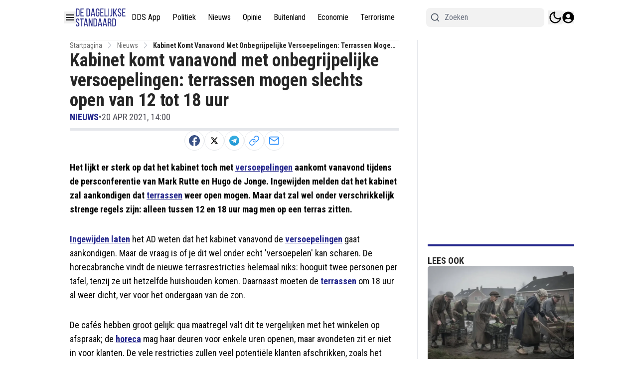

--- FILE ---
content_type: text/html; charset=utf-8
request_url: https://www.dagelijksestandaard.nl/nieuws/kabinet-komt-vanavond-met-onbegrijpelijke-versoepelingen-terrassen-mogen-slechts-open-van-12-tot-18-uur
body_size: 55540
content:
<!DOCTYPE html><html translate="no" lang="nl" class="user_preferences __variable_277aae "><head><meta charSet="utf-8"/><meta name="viewport" content="width=device-width, initial-scale=1"/><link rel="preload" href="https://cdn.dagelijksestandaard.nl/_next/static/media/dc1a31dd116e0329-s.p.woff2" as="font" crossorigin="" type="font/woff2"/><link rel="preload" as="image" imageSrcSet="https://r.testifier.nl/Acbs8526SDKI/resizing_type:fit/width:256/height:170/plain/https://s3-newsifier.ams3.digitaloceanspaces.com/staging.dailystandard.nl/images/2023-10/dds-blauw-652d731f10ab2.png@webp 256w, https://r.testifier.nl/Acbs8526SDKI/resizing_type:fit/width:384/height:256/plain/https://s3-newsifier.ams3.digitaloceanspaces.com/staging.dailystandard.nl/images/2023-10/dds-blauw-652d731f10ab2.png@webp 384w, https://r.testifier.nl/Acbs8526SDKI/resizing_type:fit/width:640/height:426/plain/https://s3-newsifier.ams3.digitaloceanspaces.com/staging.dailystandard.nl/images/2023-10/dds-blauw-652d731f10ab2.png@webp 640w, https://r.testifier.nl/Acbs8526SDKI/resizing_type:fit/width:750/height:500/plain/https://s3-newsifier.ams3.digitaloceanspaces.com/staging.dailystandard.nl/images/2023-10/dds-blauw-652d731f10ab2.png@webp 750w, https://r.testifier.nl/Acbs8526SDKI/resizing_type:fit/width:828/height:552/plain/https://s3-newsifier.ams3.digitaloceanspaces.com/staging.dailystandard.nl/images/2023-10/dds-blauw-652d731f10ab2.png@webp 828w, https://r.testifier.nl/Acbs8526SDKI/resizing_type:fit/width:1080/height:720/plain/https://s3-newsifier.ams3.digitaloceanspaces.com/staging.dailystandard.nl/images/2023-10/dds-blauw-652d731f10ab2.png@webp 1080w, https://r.testifier.nl/Acbs8526SDKI/resizing_type:fit/width:1200/height:800/plain/https://s3-newsifier.ams3.digitaloceanspaces.com/staging.dailystandard.nl/images/2023-10/dds-blauw-652d731f10ab2.png@webp 1200w, https://r.testifier.nl/Acbs8526SDKI/resizing_type:fit/width:1920/height:1280/plain/https://s3-newsifier.ams3.digitaloceanspaces.com/staging.dailystandard.nl/images/2023-10/dds-blauw-652d731f10ab2.png@webp 1920w, https://r.testifier.nl/Acbs8526SDKI/resizing_type:fit/width:2048/height:1365/plain/https://s3-newsifier.ams3.digitaloceanspaces.com/staging.dailystandard.nl/images/2023-10/dds-blauw-652d731f10ab2.png@webp 2048w, https://r.testifier.nl/Acbs8526SDKI/resizing_type:fit/width:3840/height:2560/plain/https://s3-newsifier.ams3.digitaloceanspaces.com/staging.dailystandard.nl/images/2023-10/dds-blauw-652d731f10ab2.png@webp 3840w" imageSizes="(max-width: 768px) 40vw, (max-width: 1200px) 40vw, 33vw" fetchPriority="high"/><link rel="preload" as="image" imageSrcSet="https://r.testifier.nl/Acbs8526SDKI/resizing_type:fit/width:256/height:170/plain/https://s3-newsifier.ams3.digitaloceanspaces.com/staging.dailystandard.nl/images/2022-03/dds-logo-2020-623aec1e90993.png@webp 256w, https://r.testifier.nl/Acbs8526SDKI/resizing_type:fit/width:384/height:256/plain/https://s3-newsifier.ams3.digitaloceanspaces.com/staging.dailystandard.nl/images/2022-03/dds-logo-2020-623aec1e90993.png@webp 384w, https://r.testifier.nl/Acbs8526SDKI/resizing_type:fit/width:640/height:426/plain/https://s3-newsifier.ams3.digitaloceanspaces.com/staging.dailystandard.nl/images/2022-03/dds-logo-2020-623aec1e90993.png@webp 640w, https://r.testifier.nl/Acbs8526SDKI/resizing_type:fit/width:750/height:500/plain/https://s3-newsifier.ams3.digitaloceanspaces.com/staging.dailystandard.nl/images/2022-03/dds-logo-2020-623aec1e90993.png@webp 750w, https://r.testifier.nl/Acbs8526SDKI/resizing_type:fit/width:828/height:552/plain/https://s3-newsifier.ams3.digitaloceanspaces.com/staging.dailystandard.nl/images/2022-03/dds-logo-2020-623aec1e90993.png@webp 828w, https://r.testifier.nl/Acbs8526SDKI/resizing_type:fit/width:1080/height:720/plain/https://s3-newsifier.ams3.digitaloceanspaces.com/staging.dailystandard.nl/images/2022-03/dds-logo-2020-623aec1e90993.png@webp 1080w, https://r.testifier.nl/Acbs8526SDKI/resizing_type:fit/width:1200/height:800/plain/https://s3-newsifier.ams3.digitaloceanspaces.com/staging.dailystandard.nl/images/2022-03/dds-logo-2020-623aec1e90993.png@webp 1200w, https://r.testifier.nl/Acbs8526SDKI/resizing_type:fit/width:1920/height:1280/plain/https://s3-newsifier.ams3.digitaloceanspaces.com/staging.dailystandard.nl/images/2022-03/dds-logo-2020-623aec1e90993.png@webp 1920w, https://r.testifier.nl/Acbs8526SDKI/resizing_type:fit/width:2048/height:1365/plain/https://s3-newsifier.ams3.digitaloceanspaces.com/staging.dailystandard.nl/images/2022-03/dds-logo-2020-623aec1e90993.png@webp 2048w, https://r.testifier.nl/Acbs8526SDKI/resizing_type:fit/width:3840/height:2560/plain/https://s3-newsifier.ams3.digitaloceanspaces.com/staging.dailystandard.nl/images/2022-03/dds-logo-2020-623aec1e90993.png@webp 3840w" imageSizes="(max-width: 768px) 40vw, (max-width: 1200px) 40vw, 33vw" fetchPriority="high"/><style data-precedence="next" data-href="https://cdn.dagelijksestandaard.nl/_next/static/css/afe2baa71a7ec374.css https://cdn.dagelijksestandaard.nl/_next/static/css/e529e0d677a2f125.css https://cdn.dagelijksestandaard.nl/_next/static/css/dff0c84c4d678c7e.css https://cdn.dagelijksestandaard.nl/_next/static/css/b5758e3c4ebb31d5.css">@media (min-width:1024px){.lg\:grid-cols-\[61\%_35\%\]{grid-template-columns:69.3% 28.7%!important}.lg\:gap-\[4\%\]{gap:2%!important}.lg\:grid-cols-\[61\%_35\%\]>div:nth-child(3n+1){border-right:1px solid rgb(229 231 235);padding-right:25px!important}.dark .lg\:grid-cols-\[61\%_35\%\]>div:nth-child(3n+1){border-right:1px solid rgb(64 64 64)}.container.lg\:grid-cols-2>div:nth-child(3n+1){border-right:1px solid rgb(229 231 235);padding-right:25px!important}.dark .container.lg\:grid-cols-2>div:nth-child(3n+1){border-right:1px solid rgb(64 64 64)}}h1,h2,h3,h4,h5,h6{font-family:var(--font-primary)!important}[class="@3xl\:px-0 flex justify-between px-2"],[class="flex items-center justify-between"],[class="text-lg font-bold text-white"]{font-family:var(--font-secondary)!important}*,:after,:before{--tw-border-spacing-x:0;--tw-border-spacing-y:0;--tw-translate-x:0;--tw-translate-y:0;--tw-rotate:0;--tw-skew-x:0;--tw-skew-y:0;--tw-scale-x:1;--tw-scale-y:1;--tw-pan-x: ;--tw-pan-y: ;--tw-pinch-zoom: ;--tw-scroll-snap-strictness:proximity;--tw-gradient-from-position: ;--tw-gradient-via-position: ;--tw-gradient-to-position: ;--tw-ordinal: ;--tw-slashed-zero: ;--tw-numeric-figure: ;--tw-numeric-spacing: ;--tw-numeric-fraction: ;--tw-ring-inset: ;--tw-ring-offset-width:0px;--tw-ring-offset-color:#fff;--tw-ring-color:rgb(59 130 246/0.5);--tw-ring-offset-shadow:0 0 #0000;--tw-ring-shadow:0 0 #0000;--tw-shadow:0 0 #0000;--tw-shadow-colored:0 0 #0000;--tw-blur: ;--tw-brightness: ;--tw-contrast: ;--tw-grayscale: ;--tw-hue-rotate: ;--tw-invert: ;--tw-saturate: ;--tw-sepia: ;--tw-drop-shadow: ;--tw-backdrop-blur: ;--tw-backdrop-brightness: ;--tw-backdrop-contrast: ;--tw-backdrop-grayscale: ;--tw-backdrop-hue-rotate: ;--tw-backdrop-invert: ;--tw-backdrop-opacity: ;--tw-backdrop-saturate: ;--tw-backdrop-sepia: ;--tw-contain-size: ;--tw-contain-layout: ;--tw-contain-paint: ;--tw-contain-style: }::backdrop{--tw-border-spacing-x:0;--tw-border-spacing-y:0;--tw-translate-x:0;--tw-translate-y:0;--tw-rotate:0;--tw-skew-x:0;--tw-skew-y:0;--tw-scale-x:1;--tw-scale-y:1;--tw-pan-x: ;--tw-pan-y: ;--tw-pinch-zoom: ;--tw-scroll-snap-strictness:proximity;--tw-gradient-from-position: ;--tw-gradient-via-position: ;--tw-gradient-to-position: ;--tw-ordinal: ;--tw-slashed-zero: ;--tw-numeric-figure: ;--tw-numeric-spacing: ;--tw-numeric-fraction: ;--tw-ring-inset: ;--tw-ring-offset-width:0px;--tw-ring-offset-color:#fff;--tw-ring-color:rgb(59 130 246/0.5);--tw-ring-offset-shadow:0 0 #0000;--tw-ring-shadow:0 0 #0000;--tw-shadow:0 0 #0000;--tw-shadow-colored:0 0 #0000;--tw-blur: ;--tw-brightness: ;--tw-contrast: ;--tw-grayscale: ;--tw-hue-rotate: ;--tw-invert: ;--tw-saturate: ;--tw-sepia: ;--tw-drop-shadow: ;--tw-backdrop-blur: ;--tw-backdrop-brightness: ;--tw-backdrop-contrast: ;--tw-backdrop-grayscale: ;--tw-backdrop-hue-rotate: ;--tw-backdrop-invert: ;--tw-backdrop-opacity: ;--tw-backdrop-saturate: ;--tw-backdrop-sepia: ;--tw-contain-size: ;--tw-contain-layout: ;--tw-contain-paint: ;--tw-contain-style: }

/*
! tailwindcss v3.4.17 | MIT License | https://tailwindcss.com
*/*,:after,:before{box-sizing:border-box;border:0 solid #e5e7eb}:after,:before{--tw-content:""}:host,html{line-height:1.5;-webkit-text-size-adjust:100%;-moz-tab-size:4;-o-tab-size:4;tab-size:4;font-family:ui-sans-serif,system-ui,sans-serif,Apple Color Emoji,Segoe UI Emoji,Segoe UI Symbol,Noto Color Emoji;font-feature-settings:normal;font-variation-settings:normal;-webkit-tap-highlight-color:transparent}body{margin:0;line-height:inherit}hr{height:0;color:inherit;border-top-width:1px}abbr:where([title]){-webkit-text-decoration:underline dotted;text-decoration:underline dotted}h1,h2,h3,h4,h5,h6{font-size:inherit;font-weight:inherit}a{color:inherit;text-decoration:inherit}b,strong{font-weight:bolder}code,kbd,pre,samp{font-family:ui-monospace,SFMono-Regular,Menlo,Monaco,Consolas,Liberation Mono,Courier New,monospace;font-feature-settings:normal;font-variation-settings:normal;font-size:1em}small{font-size:80%}sub,sup{font-size:75%;line-height:0;position:relative;vertical-align:baseline}sub{bottom:-.25em}sup{top:-.5em}table{text-indent:0;border-color:inherit;border-collapse:collapse}button,input,optgroup,select,textarea{font-family:inherit;font-feature-settings:inherit;font-variation-settings:inherit;font-size:100%;font-weight:inherit;line-height:inherit;letter-spacing:inherit;color:inherit;margin:0;padding:0}button,select{text-transform:none}button,input:where([type=button]),input:where([type=reset]),input:where([type=submit]){-webkit-appearance:button;background-color:transparent;background-image:none}:-moz-focusring{outline:auto}:-moz-ui-invalid{box-shadow:none}progress{vertical-align:baseline}::-webkit-inner-spin-button,::-webkit-outer-spin-button{height:auto}[type=search]{-webkit-appearance:textfield;outline-offset:-2px}::-webkit-search-decoration{-webkit-appearance:none}::-webkit-file-upload-button{-webkit-appearance:button;font:inherit}summary{display:list-item}blockquote,dd,dl,figure,h1,h2,h3,h4,h5,h6,hr,p,pre{margin:0}fieldset{margin:0}fieldset,legend{padding:0}menu,ol,ul{list-style:none;margin:0;padding:0}dialog{padding:0}textarea{resize:vertical}input::-moz-placeholder,textarea::-moz-placeholder{opacity:1;color:#9ca3af}input::placeholder,textarea::placeholder{opacity:1;color:#9ca3af}[role=button],button{cursor:pointer}:disabled{cursor:default}audio,canvas,embed,iframe,img,object,svg,video{display:block;vertical-align:middle}img,video{max-width:100%;height:auto}[hidden]:where(:not([hidden=until-found])){display:none}.container{width:100%}@media (min-width:640px){.container{max-width:640px}}@media (min-width:768px){.container{max-width:768px}}@media (min-width:1024px){.container{max-width:1024px}}@media (min-width:1280px){.container{max-width:1280px}}@media (min-width:1536px){.container{max-width:1536px}}.aspect-h-2{--tw-aspect-h:2}.aspect-h-9{--tw-aspect-h:9}.aspect-w-16{position:relative;padding-bottom:calc(var(--tw-aspect-h) / var(--tw-aspect-w) * 100%);--tw-aspect-w:16}.aspect-w-16>*{position:absolute;height:100%;width:100%;top:0;right:0;bottom:0;left:0}.aspect-w-3{position:relative;padding-bottom:calc(var(--tw-aspect-h) / var(--tw-aspect-w) * 100%);--tw-aspect-w:3}.aspect-w-3>*{position:absolute;height:100%;width:100%;top:0;right:0;bottom:0;left:0}.sr-only{position:absolute;width:1px;height:1px;padding:0;margin:-1px;overflow:hidden;clip:rect(0,0,0,0);white-space:nowrap;border-width:0}.pointer-events-none{pointer-events:none}.pointer-events-auto{pointer-events:auto}.visible{visibility:visible}.static{position:static}.fixed{position:fixed}.absolute{position:absolute}.relative{position:relative}.inset-0{inset:0}.inset-x-0{left:0;right:0}.inset-y-0{top:0;bottom:0}.-left-1{left:-.25rem}.-left-4{left:-1rem}.-right-12{right:-3rem}.-top-1{top:-.25rem}.-top-2{top:-.5rem}.bottom-0{bottom:0}.bottom-5{bottom:1.25rem}.bottom-full{bottom:100%}.left-0{left:0}.left-1\/2{left:50%}.left-2{left:.5rem}.left-3{left:.75rem}.left-4{left:1rem}.left-\[1\.67px\]{left:1.67px}.right-0{right:0}.right-1{right:.25rem}.right-4{right:1rem}.top-0{top:0}.top-1\/2{top:50%}.top-12{top:3rem}.top-2{top:.5rem}.top-3{top:.75rem}.top-\[1\.67px\]{top:1.67px}.top-\[2px\]{top:2px}.top-full{top:100%}.z-0{z-index:0}.z-10{z-index:10}.z-20{z-index:20}.z-30{z-index:30}.z-40{z-index:40}.z-50{z-index:50}.float-right{float:right}.-m-4{margin:-1rem}.m-0{margin:0}.m-auto{margin:auto}.mx-0{margin-left:0;margin-right:0}.mx-0\.5{margin-left:.125rem;margin-right:.125rem}.mx-3{margin-left:.75rem;margin-right:.75rem}.mx-4{margin-left:1rem;margin-right:1rem}.mx-auto{margin-left:auto;margin-right:auto}.my-1{margin-top:.25rem;margin-bottom:.25rem}.my-10{margin-top:2.5rem;margin-bottom:2.5rem}.my-12{margin-top:3rem;margin-bottom:3rem}.my-2{margin-top:.5rem;margin-bottom:.5rem}.my-3{margin-top:.75rem;margin-bottom:.75rem}.my-4{margin-top:1rem;margin-bottom:1rem}.my-6{margin-top:1.5rem;margin-bottom:1.5rem}.my-7{margin-top:1.75rem;margin-bottom:1.75rem}.my-8{margin-top:2rem;margin-bottom:2rem}.my-auto{margin-top:auto;margin-bottom:auto}.-ml-4{margin-left:-1rem}.-mt-1{margin-top:-.25rem}.-mt-4{margin-top:-1rem}.mb-0{margin-bottom:0}.mb-1{margin-bottom:.25rem}.mb-1\.5{margin-bottom:.375rem}.mb-10{margin-bottom:2.5rem}.mb-16{margin-bottom:4rem}.mb-2{margin-bottom:.5rem}.mb-3{margin-bottom:.75rem}.mb-4{margin-bottom:1rem}.mb-5{margin-bottom:1.25rem}.mb-6{margin-bottom:1.5rem}.mb-8{margin-bottom:2rem}.ml-1{margin-left:.25rem}.ml-2{margin-left:.5rem}.ml-3{margin-left:.75rem}.ml-\[22px\]{margin-left:22px}.ml-auto{margin-left:auto}.mr-1{margin-right:.25rem}.mr-2{margin-right:.5rem}.mr-2\.5{margin-right:.625rem}.mr-3{margin-right:.75rem}.mr-4{margin-right:1rem}.mr-5{margin-right:1.25rem}.mt-0{margin-top:0}.mt-0\.5{margin-top:.125rem}.mt-1{margin-top:.25rem}.mt-1\.5{margin-top:.375rem}.mt-2{margin-top:.5rem}.mt-3{margin-top:.75rem}.mt-4{margin-top:1rem}.mt-40{margin-top:10rem}.mt-6{margin-top:1.5rem}.mt-8{margin-top:2rem}.line-clamp-1{-webkit-line-clamp:1}.line-clamp-1,.line-clamp-2{overflow:hidden;display:-webkit-box;-webkit-box-orient:vertical}.line-clamp-2{-webkit-line-clamp:2}.line-clamp-3{-webkit-line-clamp:3}.line-clamp-3,.line-clamp-4{overflow:hidden;display:-webkit-box;-webkit-box-orient:vertical}.line-clamp-4{-webkit-line-clamp:4}.line-clamp-6{overflow:hidden;display:-webkit-box;-webkit-box-orient:vertical;-webkit-line-clamp:6}.block{display:block}.inline-block{display:inline-block}.inline{display:inline}.flex{display:flex}.inline-flex{display:inline-flex}.table{display:table}.grid{display:grid}.hidden{display:none}.aspect-1{aspect-ratio:1}.aspect-\[1\/1\]{aspect-ratio:1/1}.aspect-\[16\/10\]{aspect-ratio:16/10}.aspect-\[16\/11\]{aspect-ratio:16/11}.aspect-\[16\/9\]{aspect-ratio:16/9}.h-0{height:0}.h-0\.5{height:.125rem}.h-1{height:.25rem}.h-10{height:2.5rem}.h-11{height:2.75rem}.h-12{height:3rem}.h-14{height:3.5rem}.h-16{height:4rem}.h-2{height:.5rem}.h-20{height:5rem}.h-24{height:6rem}.h-3{height:.75rem}.h-32{height:8rem}.h-36{height:9rem}.h-4{height:1rem}.h-5{height:1.25rem}.h-6{height:1.5rem}.h-7{height:1.75rem}.h-8{height:2rem}.h-9{height:2.25rem}.h-\[120px\]{height:120px}.h-\[18px\]{height:18px}.h-\[1px\]{height:1px}.h-\[20px\]{height:20px}.h-\[25px\]{height:25px}.h-\[2px\]{height:2px}.h-\[300px\]{height:300px}.h-\[400px\]{height:400px}.h-\[48px\]{height:48px}.h-\[4px\]{height:4px}.h-\[50px\]{height:50px}.h-\[52px\]{height:52px}.h-\[57px\]{height:57px}.h-\[58px\]{height:58px}.h-\[60px\]{height:60px}.h-\[70px\]{height:70px}.h-\[72px\]{height:72px}.h-\[7px\]{height:7px}.h-\[80px\]{height:80px}.h-\[90px\]{height:90px}.h-auto{height:auto}.h-fit{height:-moz-fit-content;height:fit-content}.h-full{height:100%}.h-screen{height:100vh}.max-h-0{max-height:0}.max-h-\[10em\]{max-height:10em}.max-h-\[400px\]{max-height:400px}.max-h-\[500px\]{max-height:500px}.min-h-\[100px\]{min-height:100px}.min-h-\[30vh\]{min-height:30vh}.min-h-\[360px\]{min-height:360px}.min-h-\[40vh\]{min-height:40vh}.min-h-\[48px\]{min-height:48px}.min-h-\[500px\]{min-height:500px}.min-h-\[50vh\]{min-height:50vh}.min-h-\[600px\]{min-height:600px}.min-h-\[70vh\]{min-height:70vh}.min-h-screen{min-height:100vh}.w-1{width:.25rem}.w-1\/2{width:50%}.w-1\/5{width:20%}.w-10{width:2.5rem}.w-11{width:2.75rem}.w-11\/12{width:91.666667%}.w-12{width:3rem}.w-14{width:3.5rem}.w-16{width:4rem}.w-2{width:.5rem}.w-20{width:5rem}.w-24{width:6rem}.w-28{width:7rem}.w-3{width:.75rem}.w-3\/4{width:75%}.w-32{width:8rem}.w-36{width:9rem}.w-4{width:1rem}.w-4\/5{width:80%}.w-4\/6{width:66.666667%}.w-40{width:10rem}.w-5{width:1.25rem}.w-5\/12{width:41.666667%}.w-6{width:1.5rem}.w-7{width:1.75rem}.w-72{width:18rem}.w-8{width:2rem}.w-9{width:2.25rem}.w-9\/12{width:75%}.w-\[100px\]{width:100px}.w-\[120px\]{width:120px}.w-\[128px\]{width:128px}.w-\[142px\]{width:142px}.w-\[150px\]{width:150px}.w-\[20px\]{width:20px}.w-\[25px\]{width:25px}.w-\[300px\]{width:300px}.w-\[48px\]{width:48px}.w-\[4px\]{width:4px}.w-\[52px\]{width:52px}.w-\[60px\]{width:60px}.w-\[72px\]{width:72px}.w-\[7px\]{width:7px}.w-\[80px\]{width:80px}.w-\[90vw\]{width:90vw}.w-auto{width:auto}.w-fit{width:-moz-fit-content;width:fit-content}.w-full{width:100%}.w-max{width:-moz-max-content;width:max-content}.w-screen{width:100vw}.min-w-0{min-width:0}.min-w-80{min-width:20rem}.min-w-\[120px\]{min-width:120px}.min-w-\[140px\]{min-width:140px}.min-w-\[40px\]{min-width:40px}.min-w-\[70px\]{min-width:70px}.min-w-fit{min-width:-moz-fit-content;min-width:fit-content}.min-w-full{min-width:100%}.min-w-min{min-width:-moz-min-content;min-width:min-content}.max-w-3xl{max-width:48rem}.max-w-4xl{max-width:56rem}.max-w-7xl{max-width:80rem}.max-w-\[150px\]{max-width:150px}.max-w-\[270px\]{max-width:270px}.max-w-\[350px\]{max-width:350px}.max-w-full{max-width:100%}.max-w-lg{max-width:32rem}.max-w-md{max-width:28rem}.max-w-min{max-width:-moz-min-content;max-width:min-content}.max-w-sm{max-width:24rem}.max-w-xs{max-width:20rem}.flex-1{flex:1 1 0%}.flex-\[1_0_0\]{flex:1 0 0}.flex-auto{flex:1 1 auto}.flex-shrink-0{flex-shrink:0}.shrink{flex-shrink:1}.shrink-0{flex-shrink:0}.flex-grow,.grow{flex-grow:1}.grow-0{flex-grow:0}.basis-0{flex-basis:0px}.basis-auto{flex-basis:auto}.table-fixed{table-layout:fixed}.origin-top-right{transform-origin:top right}.-translate-x-1\/2{--tw-translate-x:-50%}.-translate-x-1\/2,.-translate-y-1\/2{transform:translate(var(--tw-translate-x),var(--tw-translate-y)) rotate(var(--tw-rotate)) skewX(var(--tw-skew-x)) skewY(var(--tw-skew-y)) scaleX(var(--tw-scale-x)) scaleY(var(--tw-scale-y))}.-translate-y-1\/2{--tw-translate-y:-50%}.translate-y-0{--tw-translate-y:0px}.translate-y-0,.translate-y-8{transform:translate(var(--tw-translate-x),var(--tw-translate-y)) rotate(var(--tw-rotate)) skewX(var(--tw-skew-x)) skewY(var(--tw-skew-y)) scaleX(var(--tw-scale-x)) scaleY(var(--tw-scale-y))}.translate-y-8{--tw-translate-y:2rem}.rotate-180{--tw-rotate:180deg}.rotate-180,.transform{transform:translate(var(--tw-translate-x),var(--tw-translate-y)) rotate(var(--tw-rotate)) skewX(var(--tw-skew-x)) skewY(var(--tw-skew-y)) scaleX(var(--tw-scale-x)) scaleY(var(--tw-scale-y))}@keyframes ping{75%,to{transform:scale(2);opacity:0}}.animate-ping{animation:ping 1s cubic-bezier(0,0,.2,1) infinite}@keyframes pulse{50%{opacity:.5}}.animate-pulse{animation:pulse 2s cubic-bezier(.4,0,.6,1) infinite}@keyframes spin{to{transform:rotate(1turn)}}.animate-spin{animation:spin 1s linear infinite}.cursor-default{cursor:default}.cursor-not-allowed{cursor:not-allowed}.cursor-pointer{cursor:pointer}.select-none{-webkit-user-select:none;-moz-user-select:none;user-select:none}.resize-none{resize:none}.resize{resize:both}.list-outside{list-style-position:outside}.list-decimal{list-style-type:decimal}.list-disc{list-style-type:disc}.appearance-none{-webkit-appearance:none;-moz-appearance:none;appearance:none}.grid-cols-1{grid-template-columns:repeat(1,minmax(0,1fr))}.grid-cols-2{grid-template-columns:repeat(2,minmax(0,1fr))}.grid-cols-3{grid-template-columns:repeat(3,minmax(0,1fr))}.grid-cols-\[1fr_auto_1fr\]{grid-template-columns:1fr auto 1fr}.grid-cols-\[35\%_61\%\]{grid-template-columns:35% 61%}.grid-cols-\[61\%_35\%\]{grid-template-columns:61% 35%}.grid-rows-2{grid-template-rows:repeat(2,minmax(0,1fr))}.flex-row{flex-direction:row}.flex-col{flex-direction:column}.flex-col-reverse{flex-direction:column-reverse}.flex-wrap{flex-wrap:wrap}.content-center{align-content:center}.items-start{align-items:flex-start}.items-end{align-items:flex-end}.items-center{align-items:center}.items-baseline{align-items:baseline}.justify-start{justify-content:flex-start}.justify-end{justify-content:flex-end}.justify-center{justify-content:center}.justify-between{justify-content:space-between}.justify-around{justify-content:space-around}.justify-evenly{justify-content:space-evenly}.justify-items-center{justify-items:center}.gap-0\.5{gap:.125rem}.gap-1{gap:.25rem}.gap-1\.5{gap:.375rem}.gap-10{gap:2.5rem}.gap-2{gap:.5rem}.gap-3{gap:.75rem}.gap-4{gap:1rem}.gap-5{gap:1.25rem}.gap-6{gap:1.5rem}.gap-7{gap:1.75rem}.gap-8{gap:2rem}.gap-\[30px\]{gap:30px}.gap-\[4\%\]{gap:4%}.gap-\[5px\]{gap:5px}.gap-x-8{-moz-column-gap:2rem;column-gap:2rem}.gap-y-4{row-gap:1rem}.space-x-1>:not([hidden])~:not([hidden]){--tw-space-x-reverse:0;margin-right:calc(.25rem * var(--tw-space-x-reverse));margin-left:calc(.25rem * calc(1 - var(--tw-space-x-reverse)))}.space-x-2>:not([hidden])~:not([hidden]){--tw-space-x-reverse:0;margin-right:calc(.5rem * var(--tw-space-x-reverse));margin-left:calc(.5rem * calc(1 - var(--tw-space-x-reverse)))}.space-x-3>:not([hidden])~:not([hidden]){--tw-space-x-reverse:0;margin-right:calc(.75rem * var(--tw-space-x-reverse));margin-left:calc(.75rem * calc(1 - var(--tw-space-x-reverse)))}.space-x-4>:not([hidden])~:not([hidden]){--tw-space-x-reverse:0;margin-right:calc(1rem * var(--tw-space-x-reverse));margin-left:calc(1rem * calc(1 - var(--tw-space-x-reverse)))}.space-x-5>:not([hidden])~:not([hidden]){--tw-space-x-reverse:0;margin-right:calc(1.25rem * var(--tw-space-x-reverse));margin-left:calc(1.25rem * calc(1 - var(--tw-space-x-reverse)))}.space-y-2>:not([hidden])~:not([hidden]){--tw-space-y-reverse:0;margin-top:calc(.5rem * calc(1 - var(--tw-space-y-reverse)));margin-bottom:calc(.5rem * var(--tw-space-y-reverse))}.space-y-6>:not([hidden])~:not([hidden]){--tw-space-y-reverse:0;margin-top:calc(1.5rem * calc(1 - var(--tw-space-y-reverse)));margin-bottom:calc(1.5rem * var(--tw-space-y-reverse))}.divide-x>:not([hidden])~:not([hidden]){--tw-divide-x-reverse:0;border-right-width:calc(1px * var(--tw-divide-x-reverse));border-left-width:calc(1px * calc(1 - var(--tw-divide-x-reverse)))}.divide-y>:not([hidden])~:not([hidden]){--tw-divide-y-reverse:0;border-top-width:calc(1px * calc(1 - var(--tw-divide-y-reverse)));border-bottom-width:calc(1px * var(--tw-divide-y-reverse))}.divide-gray-100>:not([hidden])~:not([hidden]){--tw-divide-opacity:1;border-color:rgb(243 244 246/var(--tw-divide-opacity,1))}.divide-gray-200>:not([hidden])~:not([hidden]){--tw-divide-opacity:1;border-color:rgb(229 231 235/var(--tw-divide-opacity,1))}.self-start{align-self:flex-start}.self-end{align-self:flex-end}.self-center{align-self:center}.self-stretch{align-self:stretch}.justify-self-center{justify-self:center}.overflow-auto{overflow:auto}.overflow-hidden{overflow:hidden}.overflow-visible{overflow:visible}.overflow-x-auto{overflow-x:auto}.overflow-y-auto{overflow-y:auto}.overflow-x-hidden{overflow-x:hidden}.overflow-y-hidden{overflow-y:hidden}.overflow-x-scroll{overflow-x:scroll}.whitespace-nowrap{white-space:nowrap}.break-normal{overflow-wrap:normal;word-break:normal}.break-words{overflow-wrap:break-word}.rounded{border-radius:.25rem}.rounded-2xl{border-radius:1rem}.rounded-3xl{border-radius:1.5rem}.rounded-\[999px\]{border-radius:999px}.rounded-full{border-radius:9999px}.rounded-lg{border-radius:.5rem}.rounded-md{border-radius:.375rem}.rounded-none{border-radius:0}.rounded-sm{border-radius:.125rem}.rounded-xl{border-radius:.75rem}.rounded-b{border-bottom-right-radius:.25rem;border-bottom-left-radius:.25rem}.rounded-b-lg{border-bottom-right-radius:.5rem;border-bottom-left-radius:.5rem}.rounded-l{border-top-left-radius:.25rem;border-bottom-left-radius:.25rem}.rounded-t-lg{border-top-left-radius:.5rem;border-top-right-radius:.5rem}.border{border-width:1px}.border-0{border-width:0}.border-2{border-width:2px}.border-4{border-width:4px}.border-8{border-width:8px}.border-x{border-left-width:1px;border-right-width:1px}.border-y{border-top-width:1px}.border-b,.border-y{border-bottom-width:1px}.border-b-2{border-bottom-width:2px}.border-b-4{border-bottom-width:4px}.border-b-\[3px\]{border-bottom-width:3px}.border-b-\[5px\]{border-bottom-width:5px}.border-l{border-left-width:1px}.border-l-8{border-left-width:8px}.border-l-\[6px\]{border-left-width:6px}.border-r{border-right-width:1px}.border-t{border-top-width:1px}.border-t-4{border-top-width:4px}.border-t-\[5px\]{border-top-width:5px}.border-solid{border-style:solid}.border-dashed{border-style:dashed}.border-\[\#E5E5E5\]{--tw-border-opacity:1;border-color:rgb(229 229 229/var(--tw-border-opacity,1))}.border-black{--tw-border-opacity:1;border-color:rgb(0 0 0/var(--tw-border-opacity,1))}.border-blue-500{--tw-border-opacity:1;border-color:rgb(59 130 246/var(--tw-border-opacity,1))}.border-gray-100{--tw-border-opacity:1;border-color:rgb(243 244 246/var(--tw-border-opacity,1))}.border-gray-200{--tw-border-opacity:1;border-color:rgb(229 231 235/var(--tw-border-opacity,1))}.border-gray-200\/30{border-color:rgb(229 231 235/.3)}.border-gray-200\/40{border-color:rgb(229 231 235/.4)}.border-gray-300{--tw-border-opacity:1;border-color:rgb(209 213 219/var(--tw-border-opacity,1))}.border-gray-500{--tw-border-opacity:1;border-color:rgb(107 114 128/var(--tw-border-opacity,1))}.border-green-500{--tw-border-opacity:1;border-color:rgb(34 197 94/var(--tw-border-opacity,1))}.border-neutral-200{--tw-border-opacity:1;border-color:rgb(229 229 229/var(--tw-border-opacity,1))}.border-primary{--tw-border-opacity:1;border-color:rgb(35 38 139/var(--tw-border-opacity,1))}.border-primary\/50{border-color:rgb(35 38 139/.5)}.border-primary\/70{border-color:rgb(35 38 139/.7)}.border-red-300{--tw-border-opacity:1;border-color:rgb(252 165 165/var(--tw-border-opacity,1))}.border-red-400{--tw-border-opacity:1;border-color:rgb(248 113 113/var(--tw-border-opacity,1))}.border-teal-500{--tw-border-opacity:1;border-color:rgb(20 184 166/var(--tw-border-opacity,1))}.border-transparent{border-color:transparent}.border-white{--tw-border-opacity:1;border-color:rgb(255 255 255/var(--tw-border-opacity,1))}.border-white\/10{border-color:rgb(255 255 255/.1)}.border-white\/30{border-color:rgb(255 255 255/.3)}.border-white\/40{border-color:rgb(255 255 255/.4)}.border-zinc-100{--tw-border-opacity:1;border-color:rgb(244 244 245/var(--tw-border-opacity,1))}.border-zinc-200{--tw-border-opacity:1;border-color:rgb(228 228 231/var(--tw-border-opacity,1))}.border-zinc-400{--tw-border-opacity:1;border-color:rgb(161 161 170/var(--tw-border-opacity,1))}.border-zinc-600{--tw-border-opacity:1;border-color:rgb(82 82 91/var(--tw-border-opacity,1))}.border-zinc-700{--tw-border-opacity:1;border-color:rgb(63 63 70/var(--tw-border-opacity,1))}.border-t-primary{--tw-border-opacity:1;border-top-color:rgb(35 38 139/var(--tw-border-opacity,1))}.border-opacity-40{--tw-border-opacity:0.4}.bg-\[\#25272833\]{background-color:#25272833}.bg-\[\#2E2E2E\]{--tw-bg-opacity:1;background-color:rgb(46 46 46/var(--tw-bg-opacity,1))}.bg-\[\#435A92\]{--tw-bg-opacity:1;background-color:rgb(67 90 146/var(--tw-bg-opacity,1))}.bg-\[\#F5F5F5\]{--tw-bg-opacity:1;background-color:rgb(245 245 245/var(--tw-bg-opacity,1))}.bg-\[\#f2f2f2\]{--tw-bg-opacity:1;background-color:rgb(242 242 242/var(--tw-bg-opacity,1))}.bg-black\/50{background-color:rgb(0 0 0/.5)}.bg-black\/60{background-color:rgb(0 0 0/.6)}.bg-black\/90{background-color:rgb(0 0 0/.9)}.bg-blue-50{--tw-bg-opacity:1;background-color:rgb(239 246 255/var(--tw-bg-opacity,1))}.bg-blue-500{--tw-bg-opacity:1;background-color:rgb(59 130 246/var(--tw-bg-opacity,1))}.bg-emerald-400{--tw-bg-opacity:1;background-color:rgb(52 211 153/var(--tw-bg-opacity,1))}.bg-emerald-500{--tw-bg-opacity:1;background-color:rgb(16 185 129/var(--tw-bg-opacity,1))}.bg-emerald-600{--tw-bg-opacity:1;background-color:rgb(5 150 105/var(--tw-bg-opacity,1))}.bg-gray-100{--tw-bg-opacity:1;background-color:rgb(243 244 246/var(--tw-bg-opacity,1))}.bg-gray-200{--tw-bg-opacity:1;background-color:rgb(229 231 235/var(--tw-bg-opacity,1))}.bg-gray-300{--tw-bg-opacity:1;background-color:rgb(209 213 219/var(--tw-bg-opacity,1))}.bg-gray-50{--tw-bg-opacity:1;background-color:rgb(249 250 251/var(--tw-bg-opacity,1))}.bg-gray-500{--tw-bg-opacity:1;background-color:rgb(107 114 128/var(--tw-bg-opacity,1))}.bg-gray-800{--tw-bg-opacity:1;background-color:rgb(31 41 55/var(--tw-bg-opacity,1))}.bg-green-50{--tw-bg-opacity:1;background-color:rgb(240 253 244/var(--tw-bg-opacity,1))}.bg-green-500{--tw-bg-opacity:1;background-color:rgb(34 197 94/var(--tw-bg-opacity,1))}.bg-neutral-200{--tw-bg-opacity:1;background-color:rgb(229 229 229/var(--tw-bg-opacity,1))}.bg-primary{--tw-bg-opacity:1;background-color:rgb(35 38 139/var(--tw-bg-opacity,1))}.bg-primary\/10{background-color:rgb(35 38 139/.1)}.bg-primary\/40{background-color:rgb(35 38 139/.4)}.bg-primary\/5{background-color:rgb(35 38 139/.05)}.bg-primary\/90{background-color:rgb(35 38 139/.9)}.bg-purple-700{--tw-bg-opacity:1;background-color:rgb(126 34 206/var(--tw-bg-opacity,1))}.bg-red-100{--tw-bg-opacity:1;background-color:rgb(254 226 226/var(--tw-bg-opacity,1))}.bg-red-50{--tw-bg-opacity:1;background-color:rgb(254 242 242/var(--tw-bg-opacity,1))}.bg-red-500{--tw-bg-opacity:1;background-color:rgb(239 68 68/var(--tw-bg-opacity,1))}.bg-red-600{--tw-bg-opacity:1;background-color:rgb(220 38 38/var(--tw-bg-opacity,1))}.bg-red-700{--tw-bg-opacity:1;background-color:rgb(185 28 28/var(--tw-bg-opacity,1))}.bg-slate-200{--tw-bg-opacity:1;background-color:rgb(226 232 240/var(--tw-bg-opacity,1))}.bg-teal-100{--tw-bg-opacity:1;background-color:rgb(204 251 241/var(--tw-bg-opacity,1))}.bg-transparent{background-color:transparent}.bg-white{--tw-bg-opacity:1;background-color:rgb(255 255 255/var(--tw-bg-opacity,1))}.bg-white\/10{background-color:rgb(255 255 255/.1)}.bg-white\/70{background-color:rgb(255 255 255/.7)}.bg-white\/90{background-color:rgb(255 255 255/.9)}.bg-yellow-300\/90{background-color:rgb(253 224 71/.9)}.bg-yellow-50{--tw-bg-opacity:1;background-color:rgb(254 252 232/var(--tw-bg-opacity,1))}.bg-yellow-500{--tw-bg-opacity:1;background-color:rgb(234 179 8/var(--tw-bg-opacity,1))}.bg-zinc-100{--tw-bg-opacity:1;background-color:rgb(244 244 245/var(--tw-bg-opacity,1))}.bg-zinc-200{--tw-bg-opacity:1;background-color:rgb(228 228 231/var(--tw-bg-opacity,1))}.bg-opacity-20{--tw-bg-opacity:0.2}.bg-opacity-75{--tw-bg-opacity:0.75}.bg-opacity-80{--tw-bg-opacity:0.8}.bg-gradient-to-r{background-image:linear-gradient(to right,var(--tw-gradient-stops))}.bg-gradient-to-t{background-image:linear-gradient(to top,var(--tw-gradient-stops))}.from-gray-300{--tw-gradient-from:#d1d5db var(--tw-gradient-from-position);--tw-gradient-to:rgb(209 213 219/0) var(--tw-gradient-to-position);--tw-gradient-stops:var(--tw-gradient-from),var(--tw-gradient-to)}.from-white{--tw-gradient-from:#fff var(--tw-gradient-from-position);--tw-gradient-to:rgb(255 255 255/0) var(--tw-gradient-to-position);--tw-gradient-stops:var(--tw-gradient-from),var(--tw-gradient-to)}.via-white\/80{--tw-gradient-to:rgb(255 255 255/0) var(--tw-gradient-to-position);--tw-gradient-stops:var(--tw-gradient-from),rgb(255 255 255/0.8) var(--tw-gradient-via-position),var(--tw-gradient-to)}.to-primary{--tw-gradient-to:#23268b var(--tw-gradient-to-position)}.to-transparent{--tw-gradient-to:transparent var(--tw-gradient-to-position)}.fill-\[\#0000a4\]{fill:#0000a4}.fill-\[\#00E676\]{fill:#00E676}.fill-\[\#395185\]{fill:#395185}.fill-black{fill:#000}.fill-primary{fill:#23268b}.fill-white{fill:#fff}.stroke-neutral-500{stroke:#737373}.object-contain{-o-object-fit:contain;object-fit:contain}.object-cover{-o-object-fit:cover;object-fit:cover}.object-center{-o-object-position:center;object-position:center}.object-top{-o-object-position:top;object-position:top}.p-0{padding:0}.p-1{padding:.25rem}.p-2{padding:.5rem}.p-2\.5{padding:.625rem}.p-3{padding:.75rem}.p-4{padding:1rem}.p-5{padding:1.25rem}.p-6{padding:1.5rem}.px-0{padding-left:0;padding-right:0}.px-0\.5{padding-left:.125rem;padding-right:.125rem}.px-1{padding-left:.25rem;padding-right:.25rem}.px-1\.5{padding-left:.375rem;padding-right:.375rem}.px-10{padding-left:2.5rem;padding-right:2.5rem}.px-11{padding-left:2.75rem;padding-right:2.75rem}.px-12{padding-left:3rem;padding-right:3rem}.px-14{padding-left:3.5rem;padding-right:3.5rem}.px-16{padding-left:4rem;padding-right:4rem}.px-2{padding-left:.5rem;padding-right:.5rem}.px-2\.5{padding-left:.625rem;padding-right:.625rem}.px-20{padding-left:5rem;padding-right:5rem}.px-24{padding-left:6rem;padding-right:6rem}.px-28{padding-left:7rem;padding-right:7rem}.px-3{padding-left:.75rem;padding-right:.75rem}.px-3\.5{padding-left:.875rem;padding-right:.875rem}.px-32{padding-left:8rem;padding-right:8rem}.px-36{padding-left:9rem;padding-right:9rem}.px-4{padding-left:1rem;padding-right:1rem}.px-40{padding-left:10rem;padding-right:10rem}.px-44{padding-left:11rem;padding-right:11rem}.px-48{padding-left:12rem;padding-right:12rem}.px-5{padding-left:1.25rem;padding-right:1.25rem}.px-52{padding-left:13rem;padding-right:13rem}.px-56{padding-left:14rem;padding-right:14rem}.px-6{padding-left:1.5rem;padding-right:1.5rem}.px-60{padding-left:15rem;padding-right:15rem}.px-64{padding-left:16rem;padding-right:16rem}.px-7{padding-left:1.75rem;padding-right:1.75rem}.px-72{padding-left:18rem;padding-right:18rem}.px-8{padding-left:2rem;padding-right:2rem}.px-80{padding-left:20rem;padding-right:20rem}.px-9{padding-left:2.25rem;padding-right:2.25rem}.px-96{padding-left:24rem;padding-right:24rem}.px-\[75px\]{padding-left:75px;padding-right:75px}.px-px{padding-left:1px;padding-right:1px}.py-0{padding-top:0;padding-bottom:0}.py-0\.5{padding-top:.125rem;padding-bottom:.125rem}.py-1{padding-top:.25rem;padding-bottom:.25rem}.py-1\.5{padding-top:.375rem;padding-bottom:.375rem}.py-10{padding-top:2.5rem;padding-bottom:2.5rem}.py-11{padding-top:2.75rem;padding-bottom:2.75rem}.py-12{padding-top:3rem;padding-bottom:3rem}.py-14{padding-top:3.5rem;padding-bottom:3.5rem}.py-16{padding-top:4rem;padding-bottom:4rem}.py-2{padding-top:.5rem;padding-bottom:.5rem}.py-2\.5{padding-top:.625rem;padding-bottom:.625rem}.py-20{padding-top:5rem;padding-bottom:5rem}.py-24{padding-top:6rem;padding-bottom:6rem}.py-28{padding-top:7rem;padding-bottom:7rem}.py-3{padding-top:.75rem;padding-bottom:.75rem}.py-3\.5{padding-top:.875rem;padding-bottom:.875rem}.py-32{padding-top:8rem;padding-bottom:8rem}.py-36{padding-top:9rem;padding-bottom:9rem}.py-4{padding-top:1rem;padding-bottom:1rem}.py-40{padding-top:10rem;padding-bottom:10rem}.py-44{padding-top:11rem;padding-bottom:11rem}.py-48{padding-top:12rem;padding-bottom:12rem}.py-5{padding-top:1.25rem;padding-bottom:1.25rem}.py-52{padding-top:13rem;padding-bottom:13rem}.py-56{padding-top:14rem;padding-bottom:14rem}.py-6{padding-top:1.5rem;padding-bottom:1.5rem}.py-60{padding-top:15rem;padding-bottom:15rem}.py-64{padding-top:16rem;padding-bottom:16rem}.py-7{padding-top:1.75rem;padding-bottom:1.75rem}.py-72{padding-top:18rem;padding-bottom:18rem}.py-8{padding-top:2rem;padding-bottom:2rem}.py-80{padding-top:20rem;padding-bottom:20rem}.py-9{padding-top:2.25rem;padding-bottom:2.25rem}.py-96{padding-top:24rem;padding-bottom:24rem}.py-\[6px\]{padding-top:6px;padding-bottom:6px}.py-px{padding-top:1px;padding-bottom:1px}.pb-0\.5{padding-bottom:.125rem}.pb-1{padding-bottom:.25rem}.pb-10{padding-bottom:2.5rem}.pb-2{padding-bottom:.5rem}.pb-3{padding-bottom:.75rem}.pb-6{padding-bottom:1.5rem}.pb-7{padding-bottom:1.75rem}.pb-8{padding-bottom:2rem}.pl-0{padding-left:0}.pl-10{padding-left:2.5rem}.pl-12{padding-left:3rem}.pl-2{padding-left:.5rem}.pl-3{padding-left:.75rem}.pl-4{padding-left:1rem}.pl-5{padding-left:1.25rem}.pl-6{padding-left:1.5rem}.pl-7{padding-left:1.75rem}.pl-9{padding-left:2.25rem}.pl-\[22px\]{padding-left:22px}.pr-1{padding-right:.25rem}.pr-10{padding-right:2.5rem}.pr-12{padding-right:3rem}.pr-2{padding-right:.5rem}.pr-3{padding-right:.75rem}.pt-0{padding-top:0}.pt-1{padding-top:.25rem}.pt-12{padding-top:3rem}.pt-2{padding-top:.5rem}.pt-3{padding-top:.75rem}.pt-4{padding-top:1rem}.pt-5{padding-top:1.25rem}.pt-\[18px\]{padding-top:18px}.text-left{text-align:left}.text-center{text-align:center}.text-right{text-align:right}.align-middle{vertical-align:middle}.font-mono{font-family:ui-monospace,SFMono-Regular,Menlo,Monaco,Consolas,Liberation Mono,Courier New,monospace}.font-primary{font-family:var(--font-primary)}.font-sans{font-family:ui-sans-serif,system-ui,sans-serif,Apple Color Emoji,Segoe UI Emoji,Segoe UI Symbol,Noto Color Emoji}.font-secondary{font-family:var(--font-secondary)}.text-2xl{font-size:1.5rem;line-height:2rem}.text-3xl{font-size:1.875rem;line-height:2.25rem}.text-4xl{font-size:2.25rem;line-height:2.5rem}.text-5xl{font-size:3rem;line-height:1}.text-7xl{font-size:4.5rem;line-height:1}.text-\[0px\]{font-size:0}.text-\[10px\]{font-size:10px}.text-\[11px\]{font-size:11px}.text-\[14px\]{font-size:14px}.text-\[22px\]{font-size:22px}.text-\[32px\]{font-size:32px}.text-\[8px\]{font-size:8px}.text-base{font-size:1rem;line-height:1.5rem}.text-lg{font-size:1.125rem;line-height:1.75rem}.text-sm{font-size:.875rem;line-height:1.25rem}.text-xl{font-size:1.25rem;line-height:1.75rem}.text-xs{font-size:.75rem;line-height:1rem}.font-bold{font-weight:700}.font-extrabold{font-weight:800}.font-light{font-weight:300}.font-medium{font-weight:500}.font-normal{font-weight:400}.font-semibold{font-weight:600}.uppercase{text-transform:uppercase}.lowercase{text-transform:lowercase}.capitalize{text-transform:capitalize}.italic{font-style:italic}.leading-5{line-height:1.25rem}.leading-6{line-height:1.5rem}.leading-\[normal\]{line-height:normal}.leading-normal{line-height:1.5}.leading-tight{line-height:1.25}.tracking-tight{letter-spacing:-.025em}.tracking-wider{letter-spacing:.05em}.\!text-gray-600{--tw-text-opacity:1!important;color:rgb(75 85 99/var(--tw-text-opacity,1))!important}.text-\[\#252728\]\/70{color:rgb(37 39 40/.7)}.text-\[\#2e90fa\]{--tw-text-opacity:1;color:rgb(46 144 250/var(--tw-text-opacity,1))}.text-\[\#454F57\]{--tw-text-opacity:1;color:rgb(69 79 87/var(--tw-text-opacity,1))}.text-\[\#4BB543\]{--tw-text-opacity:1;color:rgb(75 181 67/var(--tw-text-opacity,1))}.text-\[\#667085\]{--tw-text-opacity:1;color:rgb(102 112 133/var(--tw-text-opacity,1))}.text-\[\#6E7C87\]{--tw-text-opacity:1;color:rgb(110 124 135/var(--tw-text-opacity,1))}.text-\[\#6c757d\]{--tw-text-opacity:1;color:rgb(108 117 125/var(--tw-text-opacity,1))}.text-\[\#E5E5E5\]{--tw-text-opacity:1;color:rgb(229 229 229/var(--tw-text-opacity,1))}.text-black{--tw-text-opacity:1;color:rgb(0 0 0/var(--tw-text-opacity,1))}.text-blue-500{--tw-text-opacity:1;color:rgb(59 130 246/var(--tw-text-opacity,1))}.text-blue-800{--tw-text-opacity:1;color:rgb(30 64 175/var(--tw-text-opacity,1))}.text-emerald-500{--tw-text-opacity:1;color:rgb(16 185 129/var(--tw-text-opacity,1))}.text-gray-200{--tw-text-opacity:1;color:rgb(229 231 235/var(--tw-text-opacity,1))}.text-gray-300{--tw-text-opacity:1;color:rgb(209 213 219/var(--tw-text-opacity,1))}.text-gray-400{--tw-text-opacity:1;color:rgb(156 163 175/var(--tw-text-opacity,1))}.text-gray-500{--tw-text-opacity:1;color:rgb(107 114 128/var(--tw-text-opacity,1))}.text-gray-600{--tw-text-opacity:1;color:rgb(75 85 99/var(--tw-text-opacity,1))}.text-gray-700{--tw-text-opacity:1;color:rgb(55 65 81/var(--tw-text-opacity,1))}.text-gray-800{--tw-text-opacity:1;color:rgb(31 41 55/var(--tw-text-opacity,1))}.text-gray-900{--tw-text-opacity:1;color:rgb(17 24 39/var(--tw-text-opacity,1))}.text-green-500{--tw-text-opacity:1;color:rgb(34 197 94/var(--tw-text-opacity,1))}.text-green-800{--tw-text-opacity:1;color:rgb(22 101 52/var(--tw-text-opacity,1))}.text-inherit{color:inherit}.text-neutral-500{--tw-text-opacity:1;color:rgb(115 115 115/var(--tw-text-opacity,1))}.text-neutral-800{--tw-text-opacity:1;color:rgb(38 38 38/var(--tw-text-opacity,1))}.text-primary{--tw-text-opacity:1;color:rgb(35 38 139/var(--tw-text-opacity,1))}.text-red-500{--tw-text-opacity:1;color:rgb(239 68 68/var(--tw-text-opacity,1))}.text-red-600{--tw-text-opacity:1;color:rgb(220 38 38/var(--tw-text-opacity,1))}.text-red-700{--tw-text-opacity:1;color:rgb(185 28 28/var(--tw-text-opacity,1))}.text-red-800{--tw-text-opacity:1;color:rgb(153 27 27/var(--tw-text-opacity,1))}.text-red-900{--tw-text-opacity:1;color:rgb(127 29 29/var(--tw-text-opacity,1))}.text-teal-900{--tw-text-opacity:1;color:rgb(19 78 74/var(--tw-text-opacity,1))}.text-white{--tw-text-opacity:1;color:rgb(255 255 255/var(--tw-text-opacity,1))}.text-yellow-500{--tw-text-opacity:1;color:rgb(234 179 8/var(--tw-text-opacity,1))}.text-yellow-800{--tw-text-opacity:1;color:rgb(133 77 14/var(--tw-text-opacity,1))}.text-zinc-400{--tw-text-opacity:1;color:rgb(161 161 170/var(--tw-text-opacity,1))}.text-zinc-500{--tw-text-opacity:1;color:rgb(113 113 122/var(--tw-text-opacity,1))}.text-zinc-600{--tw-text-opacity:1;color:rgb(82 82 91/var(--tw-text-opacity,1))}.text-zinc-700{--tw-text-opacity:1;color:rgb(63 63 70/var(--tw-text-opacity,1))}.text-opacity-50{--tw-text-opacity:0.5}.text-opacity-70{--tw-text-opacity:0.7}.underline{-webkit-text-decoration-line:underline;text-decoration-line:underline}.line-through{-webkit-text-decoration-line:line-through;text-decoration-line:line-through}.decoration-solid{-webkit-text-decoration-style:solid;text-decoration-style:solid}.antialiased{-webkit-font-smoothing:antialiased;-moz-osx-font-smoothing:grayscale}.placeholder-gray-300::-moz-placeholder{--tw-placeholder-opacity:1;color:rgb(209 213 219/var(--tw-placeholder-opacity,1))}.placeholder-gray-300::placeholder{--tw-placeholder-opacity:1;color:rgb(209 213 219/var(--tw-placeholder-opacity,1))}.placeholder-gray-500::-moz-placeholder{--tw-placeholder-opacity:1;color:rgb(107 114 128/var(--tw-placeholder-opacity,1))}.placeholder-gray-500::placeholder{--tw-placeholder-opacity:1;color:rgb(107 114 128/var(--tw-placeholder-opacity,1))}.placeholder-red-300::-moz-placeholder{--tw-placeholder-opacity:1;color:rgb(252 165 165/var(--tw-placeholder-opacity,1))}.placeholder-red-300::placeholder{--tw-placeholder-opacity:1;color:rgb(252 165 165/var(--tw-placeholder-opacity,1))}.opacity-0{opacity:0}.opacity-100{opacity:1}.opacity-50{opacity:.5}.opacity-60{opacity:.6}.opacity-70{opacity:.7}.opacity-75{opacity:.75}.opacity-80{opacity:.8}.opacity-90{opacity:.9}.shadow{--tw-shadow:0 1px 3px 0 rgb(0 0 0/0.1),0 1px 2px -1px rgb(0 0 0/0.1);--tw-shadow-colored:0 1px 3px 0 var(--tw-shadow-color),0 1px 2px -1px var(--tw-shadow-color)}.shadow,.shadow-\[0_4px_10px_rgba\(0\2c 0\2c 0\2c 0\.03\)\]{box-shadow:var(--tw-ring-offset-shadow,0 0 #0000),var(--tw-ring-shadow,0 0 #0000),var(--tw-shadow)}.shadow-\[0_4px_10px_rgba\(0\2c 0\2c 0\2c 0\.03\)\]{--tw-shadow:0 4px 10px rgba(0,0,0,0.03);--tw-shadow-colored:0 4px 10px var(--tw-shadow-color)}.shadow-lg{--tw-shadow:0 10px 15px -3px rgb(0 0 0/0.1),0 4px 6px -4px rgb(0 0 0/0.1);--tw-shadow-colored:0 10px 15px -3px var(--tw-shadow-color),0 4px 6px -4px var(--tw-shadow-color)}.shadow-lg,.shadow-md{box-shadow:var(--tw-ring-offset-shadow,0 0 #0000),var(--tw-ring-shadow,0 0 #0000),var(--tw-shadow)}.shadow-md{--tw-shadow:0 4px 6px -1px rgb(0 0 0/0.1),0 2px 4px -2px rgb(0 0 0/0.1);--tw-shadow-colored:0 4px 6px -1px var(--tw-shadow-color),0 2px 4px -2px var(--tw-shadow-color)}.shadow-sm{--tw-shadow:0 1px 2px 0 rgb(0 0 0/0.05);--tw-shadow-colored:0 1px 2px 0 var(--tw-shadow-color)}.shadow-sm,.shadow-xl{box-shadow:var(--tw-ring-offset-shadow,0 0 #0000),var(--tw-ring-shadow,0 0 #0000),var(--tw-shadow)}.shadow-xl{--tw-shadow:0 20px 25px -5px rgb(0 0 0/0.1),0 8px 10px -6px rgb(0 0 0/0.1);--tw-shadow-colored:0 20px 25px -5px var(--tw-shadow-color),0 8px 10px -6px var(--tw-shadow-color)}.shadow-gray-300{--tw-shadow-color:#d1d5db;--tw-shadow:var(--tw-shadow-colored)}.shadow-primary{--tw-shadow-color:#23268b;--tw-shadow:var(--tw-shadow-colored)}.outline-none{outline:2px solid transparent;outline-offset:2px}.outline{outline-style:solid}.outline-primary{outline-color:#23268b}.ring-1{--tw-ring-offset-shadow:var(--tw-ring-inset) 0 0 0 var(--tw-ring-offset-width) var(--tw-ring-offset-color);--tw-ring-shadow:var(--tw-ring-inset) 0 0 0 calc(1px + var(--tw-ring-offset-width)) var(--tw-ring-color);box-shadow:var(--tw-ring-offset-shadow),var(--tw-ring-shadow),var(--tw-shadow,0 0 #0000)}.ring-black{--tw-ring-opacity:1;--tw-ring-color:rgb(0 0 0/var(--tw-ring-opacity,1))}.ring-opacity-5{--tw-ring-opacity:0.05}.filter{filter:var(--tw-blur) var(--tw-brightness) var(--tw-contrast) var(--tw-grayscale) var(--tw-hue-rotate) var(--tw-invert) var(--tw-saturate) var(--tw-sepia) var(--tw-drop-shadow)}.backdrop-blur-lg{--tw-backdrop-blur:blur(16px)}.backdrop-blur-lg,.backdrop-blur-sm{-webkit-backdrop-filter:var(--tw-backdrop-blur) var(--tw-backdrop-brightness) var(--tw-backdrop-contrast) var(--tw-backdrop-grayscale) var(--tw-backdrop-hue-rotate) var(--tw-backdrop-invert) var(--tw-backdrop-opacity) var(--tw-backdrop-saturate) var(--tw-backdrop-sepia);backdrop-filter:var(--tw-backdrop-blur) var(--tw-backdrop-brightness) var(--tw-backdrop-contrast) var(--tw-backdrop-grayscale) var(--tw-backdrop-hue-rotate) var(--tw-backdrop-invert) var(--tw-backdrop-opacity) var(--tw-backdrop-saturate) var(--tw-backdrop-sepia)}.backdrop-blur-sm{--tw-backdrop-blur:blur(4px)}.transition{transition-property:color,background-color,border-color,fill,stroke,opacity,box-shadow,transform,filter,-webkit-text-decoration-color,-webkit-backdrop-filter;transition-property:color,background-color,border-color,text-decoration-color,fill,stroke,opacity,box-shadow,transform,filter,backdrop-filter;transition-property:color,background-color,border-color,text-decoration-color,fill,stroke,opacity,box-shadow,transform,filter,backdrop-filter,-webkit-text-decoration-color,-webkit-backdrop-filter;transition-timing-function:cubic-bezier(.4,0,.2,1);transition-duration:.15s}.transition-all{transition-property:all;transition-timing-function:cubic-bezier(.4,0,.2,1);transition-duration:.15s}.transition-colors{transition-property:color,background-color,border-color,fill,stroke,-webkit-text-decoration-color;transition-property:color,background-color,border-color,text-decoration-color,fill,stroke;transition-property:color,background-color,border-color,text-decoration-color,fill,stroke,-webkit-text-decoration-color;transition-timing-function:cubic-bezier(.4,0,.2,1);transition-duration:.15s}.transition-opacity{transition-property:opacity;transition-timing-function:cubic-bezier(.4,0,.2,1);transition-duration:.15s}.transition-transform{transition-property:transform;transition-timing-function:cubic-bezier(.4,0,.2,1);transition-duration:.15s}.duration-200{transition-duration:.2s}.duration-300{transition-duration:.3s}.duration-500{transition-duration:.5s}.duration-700{transition-duration:.7s}.ease-in{transition-timing-function:cubic-bezier(.4,0,1,1)}.ease-in-out{transition-timing-function:cubic-bezier(.4,0,.2,1)}.ease-out{transition-timing-function:cubic-bezier(0,0,.2,1)}.\@container{container-type:inline-size}.no-scrollbar::-webkit-scrollbar{display:none}.no-scrollbar{-ms-overflow-style:none;scrollbar-width:none}.\[writing-mode\:vertical-lr\]{writing-mode:vertical-lr}html{font-family:var(--font-primary)}h1,h2,h3,h4,h5,h6{font-family:var(--font-secondary)}h1{font-size:1.875rem;line-height:2.25rem;font-weight:700}body{background-color:#ffffff}.toggle-checkbox:checked+.toggle-label{--tw-bg-opacity:1;background-color:rgb(30 179 225/var(--tw-bg-opacity))}.toggle-checkbox:checked{--tw-border-opacity:1;border-color:rgb(30 179 225/var(--tw-border-opacity));border-width:1px;right:0}[type=checkbox]:checked,[type=radio]:checked{background-color:currentColor;background-position:50%;background-repeat:no-repeat;background-size:100% 100%;border-color:transparent}blockquote{font-style:italic;font-size:18px}#article-blocks .paragraph-content a{word-break:break-word;text-decoration:underline;font-weight:700;--tw-text-opacity:1;color:rgb(35 38 139/var(--tw-text-opacity,1))}#article-blocks .paragraph-content a:is(.dark *){--tw-text-opacity:1;color:rgb(255 255 255/var(--tw-text-opacity,1))}#article-blocks .event-card a{text-decoration:none}#article-blocks p+h6{font-size:18px;font-weight:revert!important}#article-blocks h1.heading-content{font-size:45px;font-weight:revert!important}#article-blocks h2.heading-content{font-size:35px;font-weight:revert!important}#article-blocks h3.heading-content{font-size:30px;font-weight:revert!important}#article-blocks h4.heading-content{font-size:25px;font-weight:revert!important}#article-blocks h5.heading-content{font-size:20px;font-weight:revert!important}@media only screen and (max-width:768px){.hide-background-onMobile{background-color:transparent!important}}@media (max-width:1280px){.max-w-container{max-width:1024px!important}}@media (max-width:1024px){.max-w-container{max-width:768px!important}}@media (max-width:768px){.max-w-container{max-width:640px!important}}.d-block{width:100%!important}.thin-scrollbar{overflow:auto;scrollbar-width:thin;-ms-overflow-style:none}.thin-scrollbar::-webkit-scrollbar{width:8px;height:8px}.thin-scrollbar::-webkit-scrollbar-thumb{background-color:rgba(85,85,85,.7);border-radius:20px;-webkit-transition:background .3s ease;transition:background .3s ease;opacity:.7;scrollbar-width:thin}.thin-scrollbar::-webkit-scrollbar-thumb:hover{background-color:#555}.thin-scrollbar::-webkit-scrollbar{display:none}.thin-scrollbar:hover::-webkit-scrollbar{display:block}#carousel.active{cursor:grabbing;cursor:-webkit-grabbing;scale:1.02;transition:all .3s ease-in-out}.dropdown-content{opacity:0;transform:translateY(-10px);transition:opacity .3s,transform .2s}.fade-in{opacity:1;transform:translateY(0);animation:fadeIn .3s forwards}.fade-out{opacity:0;transform:translateY(-10px);animation:fadeOut .3s forwards}@keyframes fadeIn{0%{opacity:0;transform:translateY(-10px)}to{opacity:1;transform:translateY(0)}}@keyframes fadeOut{0%{opacity:1;transform:translateY(0)}to{opacity:0;transform:translateY(-10px)}}.raw-html-component{max-width:100%;overflow:hidden}.raw-html-component iframe,.raw-html-component img,.raw-html-component video{max-width:100%}.matches-page-container{max-width:1330px;width:100%}.align-child-left>:first-child{align-self:flex-start}.align-child-center>:first-child{align-self:center}.align-child-right>:first-child{align-self:flex-end}.placeholder\:text-gray-500::-moz-placeholder{--tw-text-opacity:1;color:rgb(107 114 128/var(--tw-text-opacity,1))}.placeholder\:text-gray-500::placeholder{--tw-text-opacity:1;color:rgb(107 114 128/var(--tw-text-opacity,1))}.first\:border-b-2:first-child{border-bottom-width:2px}.first\:font-bold:first-child,.last\:font-bold:last-child{font-weight:700}.last\:opacity-100:last-child{opacity:1}.hover\:scale-105:hover{--tw-scale-x:1.05;--tw-scale-y:1.05;transform:translate(var(--tw-translate-x),var(--tw-translate-y)) rotate(var(--tw-rotate)) skewX(var(--tw-skew-x)) skewY(var(--tw-skew-y)) scaleX(var(--tw-scale-x)) scaleY(var(--tw-scale-y))}.hover\:border-primary:hover{--tw-border-opacity:1;border-color:rgb(35 38 139/var(--tw-border-opacity,1))}.hover\:bg-gray-100:hover{--tw-bg-opacity:1;background-color:rgb(243 244 246/var(--tw-bg-opacity,1))}.hover\:bg-gray-300:hover{--tw-bg-opacity:1;background-color:rgb(209 213 219/var(--tw-bg-opacity,1))}.hover\:bg-gray-50:hover{--tw-bg-opacity:1;background-color:rgb(249 250 251/var(--tw-bg-opacity,1))}.hover\:bg-primary:hover{--tw-bg-opacity:1;background-color:rgb(35 38 139/var(--tw-bg-opacity,1))}.hover\:bg-primary\/10:hover{background-color:rgb(35 38 139/.1)}.hover\:bg-primary\/70:hover{background-color:rgb(35 38 139/.7)}.hover\:bg-primary\/90:hover{background-color:rgb(35 38 139/.9)}.hover\:bg-transparent:hover{background-color:transparent}.hover\:bg-white:hover{--tw-bg-opacity:1;background-color:rgb(255 255 255/var(--tw-bg-opacity,1))}.hover\:bg-zinc-100:hover{--tw-bg-opacity:1;background-color:rgb(244 244 245/var(--tw-bg-opacity,1))}.hover\:fill-primary:hover{fill:#23268b}.hover\:text-primary:hover{--tw-text-opacity:1;color:rgb(35 38 139/var(--tw-text-opacity,1))}.hover\:text-white:hover{--tw-text-opacity:1;color:rgb(255 255 255/var(--tw-text-opacity,1))}.hover\:underline:hover{-webkit-text-decoration-line:underline;text-decoration-line:underline}.hover\:opacity-100:hover{opacity:1}.hover\:opacity-40:hover{opacity:.4}.hover\:opacity-60:hover{opacity:.6}.hover\:opacity-70:hover{opacity:.7}.hover\:opacity-75:hover{opacity:.75}.hover\:opacity-80:hover{opacity:.8}.hover\:opacity-90:hover{opacity:.9}.hover\:opacity-95:hover{opacity:.95}.hover\:shadow-xl:hover{--tw-shadow:0 20px 25px -5px rgb(0 0 0/0.1),0 8px 10px -6px rgb(0 0 0/0.1);--tw-shadow-colored:0 20px 25px -5px var(--tw-shadow-color),0 8px 10px -6px var(--tw-shadow-color);box-shadow:var(--tw-ring-offset-shadow,0 0 #0000),var(--tw-ring-shadow,0 0 #0000),var(--tw-shadow)}.focus\:border-primary:focus{--tw-border-opacity:1;border-color:rgb(35 38 139/var(--tw-border-opacity,1))}.focus\:border-red-500:focus{--tw-border-opacity:1;border-color:rgb(239 68 68/var(--tw-border-opacity,1))}.focus\:outline-none:focus{outline:2px solid transparent;outline-offset:2px}.focus\:ring-2:focus{--tw-ring-offset-shadow:var(--tw-ring-inset) 0 0 0 var(--tw-ring-offset-width) var(--tw-ring-offset-color);--tw-ring-shadow:var(--tw-ring-inset) 0 0 0 calc(2px + var(--tw-ring-offset-width)) var(--tw-ring-color)}.focus\:ring-2:focus,.focus\:ring-4:focus{box-shadow:var(--tw-ring-offset-shadow),var(--tw-ring-shadow),var(--tw-shadow,0 0 #0000)}.focus\:ring-4:focus{--tw-ring-offset-shadow:var(--tw-ring-inset) 0 0 0 var(--tw-ring-offset-width) var(--tw-ring-offset-color);--tw-ring-shadow:var(--tw-ring-inset) 0 0 0 calc(4px + var(--tw-ring-offset-width)) var(--tw-ring-color)}.focus\:ring-gray-300:focus{--tw-ring-opacity:1;--tw-ring-color:rgb(209 213 219/var(--tw-ring-opacity,1))}.focus\:ring-primary:focus{--tw-ring-opacity:1;--tw-ring-color:rgb(35 38 139/var(--tw-ring-opacity,1))}.focus\:ring-primary\/30:focus{--tw-ring-color:rgb(35 38 139/0.3)}.focus\:ring-red-500:focus{--tw-ring-opacity:1;--tw-ring-color:rgb(239 68 68/var(--tw-ring-opacity,1))}.focus\:ring-white:focus{--tw-ring-opacity:1;--tw-ring-color:rgb(255 255 255/var(--tw-ring-opacity,1))}.active\:scale-95:active{--tw-scale-x:.95;--tw-scale-y:.95;transform:translate(var(--tw-translate-x),var(--tw-translate-y)) rotate(var(--tw-rotate)) skewX(var(--tw-skew-x)) skewY(var(--tw-skew-y)) scaleX(var(--tw-scale-x)) scaleY(var(--tw-scale-y))}.active\:bg-gray-100:active{--tw-bg-opacity:1;background-color:rgb(243 244 246/var(--tw-bg-opacity,1))}.active\:bg-primary\/95:active{background-color:rgb(35 38 139/.95)}.disabled\:cursor-not-allowed:disabled{cursor:not-allowed}.disabled\:bg-primary\/50:disabled{background-color:rgb(35 38 139/.5)}.disabled\:opacity-50:disabled{opacity:.5}.group:hover .group-hover\:gap-4{gap:1rem}.group:hover .group-hover\:text-primary{--tw-text-opacity:1;color:rgb(35 38 139/var(--tw-text-opacity,1))}.group:hover .group-hover\:text-white{--tw-text-opacity:1;color:rgb(255 255 255/var(--tw-text-opacity,1))}.group:hover .group-hover\:opacity-70{opacity:.7}@container (min-width: 20rem){.\@xs\:gap-3{gap:.75rem}.\@xs\:text-base{font-size:1rem;line-height:1.5rem}}@container (min-width: 24rem){.\@sm\:flex-row{flex-direction:row}}@container (min-width: 28rem){.\@md\:grid-cols-2{grid-template-columns:repeat(2,minmax(0,1fr))}.\@md\:items-center{align-items:center}}@container (min-width: 32rem){.\@lg\:h-10{height:2.5rem}.\@lg\:h-\[230px\]{height:230px}.\@lg\:w-10{width:2.5rem}.\@lg\:grid-cols-1{grid-template-columns:repeat(1,minmax(0,1fr))}.\@lg\:grid-cols-2{grid-template-columns:repeat(2,minmax(0,1fr))}.\@lg\:grid-cols-3{grid-template-columns:repeat(3,minmax(0,1fr))}.\@lg\:grid-cols-4{grid-template-columns:repeat(4,minmax(0,1fr))}.\@lg\:flex-row{flex-direction:row}.\@lg\:justify-between{justify-content:space-between}.\@lg\:gap-6{gap:1.5rem}.\@lg\:text-left{text-align:left}.\@lg\:text-right{text-align:right}.\@lg\:text-2xl{font-size:1.5rem;line-height:2rem}.\@lg\:text-base{font-size:1rem;line-height:1.5rem}}@container (min-width: 36rem){.\@xl\:text-base{font-size:1rem;line-height:1.5rem}}@container (min-width: 42rem){.\@2xl\:text-lg{font-size:1.125rem;line-height:1.75rem}}@container (min-width: 48rem){.\@3xl\:line-clamp-3{overflow:hidden;display:-webkit-box;-webkit-box-orient:vertical;-webkit-line-clamp:3}.\@3xl\:block{display:block}.\@3xl\:aspect-\[16\/11\]{aspect-ratio:16/11}.\@3xl\:aspect-\[16\/9\]{aspect-ratio:16/9}.\@3xl\:h-\[120px\]{height:120px}.\@3xl\:h-full{height:100%}.\@3xl\:w-\[213px\]{width:213px}.\@3xl\:w-full{width:100%}.\@3xl\:grid-cols-2{grid-template-columns:repeat(2,minmax(0,1fr))}.\@3xl\:grid-cols-3{grid-template-columns:repeat(3,minmax(0,1fr))}.\@3xl\:flex-row{flex-direction:row}.\@3xl\:flex-col{flex-direction:column}.\@3xl\:gap-2{gap:.5rem}.\@3xl\:gap-3{gap:.75rem}.\@3xl\:gap-4{gap:1rem}.\@3xl\:gap-6{gap:1.5rem}.\@3xl\:divide-y-0>:not([hidden])~:not([hidden]){--tw-divide-y-reverse:0;border-top-width:calc(0px * calc(1 - var(--tw-divide-y-reverse)));border-bottom-width:calc(0px * var(--tw-divide-y-reverse))}.\@3xl\:border-l{border-left-width:1px}.\@3xl\:border-t{border-top-width:1px}.\@3xl\:p-2{padding:.5rem}.\@3xl\:pl-4{padding-left:1rem}.\@3xl\:pt-4{padding-top:1rem}.\@3xl\:text-base{font-size:1rem;line-height:1.5rem}}@container (min-width: 56rem){.\@4xl\:grid-cols-4{grid-template-columns:repeat(4,minmax(0,1fr))}}@container (min-width: 64rem){.\@5xl\:grid-cols-3{grid-template-columns:repeat(3,minmax(0,1fr))}}@container (min-width: 72rem){.\@6xl\:grid-cols-1{grid-template-columns:repeat(1,minmax(0,1fr))}.\@6xl\:grid-cols-2{grid-template-columns:repeat(2,minmax(0,1fr))}.\@6xl\:grid-cols-4{grid-template-columns:repeat(4,minmax(0,1fr))}}.dark\:block:is(.dark *){display:block}.dark\:hidden:is(.dark *){display:none}.dark\:divide-gray-200\/20:is(.dark *)>:not([hidden])~:not([hidden]){border-color:rgb(229 231 235/.2)}.dark\:divide-gray-700:is(.dark *)>:not([hidden])~:not([hidden]){--tw-divide-opacity:1;border-color:rgb(55 65 81/var(--tw-divide-opacity,1))}.dark\:divide-gray-800:is(.dark *)>:not([hidden])~:not([hidden]){--tw-divide-opacity:1;border-color:rgb(31 41 55/var(--tw-divide-opacity,1))}.dark\:divide-zinc-700:is(.dark *)>:not([hidden])~:not([hidden]){--tw-divide-opacity:1;border-color:rgb(63 63 70/var(--tw-divide-opacity,1))}.dark\:border:is(.dark *){border-width:1px}.dark\:border-0:is(.dark *){border-width:0}.dark\:border-none:is(.dark *){border-style:none}.dark\:border-\[\#E5E5E5\]:is(.dark *){--tw-border-opacity:1;border-color:rgb(229 229 229/var(--tw-border-opacity,1))}.dark\:border-gray-500:is(.dark *){--tw-border-opacity:1;border-color:rgb(107 114 128/var(--tw-border-opacity,1))}.dark\:border-gray-600:is(.dark *){--tw-border-opacity:1;border-color:rgb(75 85 99/var(--tw-border-opacity,1))}.dark\:border-gray-700:is(.dark *){--tw-border-opacity:1;border-color:rgb(55 65 81/var(--tw-border-opacity,1))}.dark\:border-gray-800:is(.dark *){--tw-border-opacity:1;border-color:rgb(31 41 55/var(--tw-border-opacity,1))}.dark\:border-neutral-700:is(.dark *){--tw-border-opacity:1;border-color:rgb(64 64 64/var(--tw-border-opacity,1))}.dark\:border-transparent:is(.dark *){border-color:transparent}.dark\:border-white:is(.dark *){--tw-border-opacity:1;border-color:rgb(255 255 255/var(--tw-border-opacity,1))}.dark\:border-zinc-200:is(.dark *){--tw-border-opacity:1;border-color:rgb(228 228 231/var(--tw-border-opacity,1))}.dark\:border-zinc-700:is(.dark *){--tw-border-opacity:1;border-color:rgb(63 63 70/var(--tw-border-opacity,1))}.dark\:border-zinc-800:is(.dark *){--tw-border-opacity:1;border-color:rgb(39 39 42/var(--tw-border-opacity,1))}.dark\:border-t-gray-800:is(.dark *){--tw-border-opacity:1;border-top-color:rgb(31 41 55/var(--tw-border-opacity,1))}.dark\:bg-\[\#1E1E1E\]:is(.dark *){--tw-bg-opacity:1;background-color:rgb(30 30 30/var(--tw-bg-opacity,1))}.dark\:bg-\[\#222222\]:is(.dark *){--tw-bg-opacity:1;background-color:rgb(34 34 34/var(--tw-bg-opacity,1))}.dark\:bg-\[\#222\]:is(.dark *){--tw-bg-opacity:1;background-color:rgb(34 34 34/var(--tw-bg-opacity,1))}.dark\:bg-black:is(.dark *){--tw-bg-opacity:1;background-color:rgb(0 0 0/var(--tw-bg-opacity,1))}.dark\:bg-blue-900:is(.dark *){--tw-bg-opacity:1;background-color:rgb(30 58 138/var(--tw-bg-opacity,1))}.dark\:bg-gray-200:is(.dark *){--tw-bg-opacity:1;background-color:rgb(229 231 235/var(--tw-bg-opacity,1))}.dark\:bg-gray-400:is(.dark *){--tw-bg-opacity:1;background-color:rgb(156 163 175/var(--tw-bg-opacity,1))}.dark\:bg-gray-600:is(.dark *){--tw-bg-opacity:1;background-color:rgb(75 85 99/var(--tw-bg-opacity,1))}.dark\:bg-gray-700:is(.dark *){--tw-bg-opacity:1;background-color:rgb(55 65 81/var(--tw-bg-opacity,1))}.dark\:bg-gray-800\/90:is(.dark *){background-color:rgb(31 41 55/.9)}.dark\:bg-gray-900:is(.dark *){--tw-bg-opacity:1;background-color:rgb(17 24 39/var(--tw-bg-opacity,1))}.dark\:bg-green-900:is(.dark *){--tw-bg-opacity:1;background-color:rgb(20 83 45/var(--tw-bg-opacity,1))}.dark\:bg-primary:is(.dark *){--tw-bg-opacity:1;background-color:rgb(35 38 139/var(--tw-bg-opacity,1))}.dark\:bg-primary\/60:is(.dark *){background-color:rgb(35 38 139/.6)}.dark\:bg-primary\/75:is(.dark *){background-color:rgb(35 38 139/.75)}.dark\:bg-red-900:is(.dark *){--tw-bg-opacity:1;background-color:rgb(127 29 29/var(--tw-bg-opacity,1))}.dark\:bg-transparent:is(.dark *){background-color:transparent}.dark\:bg-white:is(.dark *){--tw-bg-opacity:1;background-color:rgb(255 255 255/var(--tw-bg-opacity,1))}.dark\:bg-yellow-900:is(.dark *){--tw-bg-opacity:1;background-color:rgb(113 63 18/var(--tw-bg-opacity,1))}.dark\:bg-zinc-600:is(.dark *){--tw-bg-opacity:1;background-color:rgb(82 82 91/var(--tw-bg-opacity,1))}.dark\:bg-zinc-700:is(.dark *){--tw-bg-opacity:1;background-color:rgb(63 63 70/var(--tw-bg-opacity,1))}.dark\:bg-zinc-800:is(.dark *){--tw-bg-opacity:1;background-color:rgb(39 39 42/var(--tw-bg-opacity,1))}.dark\:bg-zinc-900:is(.dark *){--tw-bg-opacity:1;background-color:rgb(24 24 27/var(--tw-bg-opacity,1))}.dark\:bg-opacity-100:is(.dark *){--tw-bg-opacity:1}.dark\:from-gray-900:is(.dark *){--tw-gradient-from:#111827 var(--tw-gradient-from-position);--tw-gradient-to:rgb(17 24 39/0) var(--tw-gradient-to-position);--tw-gradient-stops:var(--tw-gradient-from),var(--tw-gradient-to)}.dark\:via-gray-900\/80:is(.dark *){--tw-gradient-to:rgb(17 24 39/0) var(--tw-gradient-to-position);--tw-gradient-stops:var(--tw-gradient-from),rgb(17 24 39/0.8) var(--tw-gradient-via-position),var(--tw-gradient-to)}.dark\:fill-\[\#ffffff\]:is(.dark *){fill:#ffffff}.dark\:fill-transparent:is(.dark *){fill:transparent}.dark\:fill-white:is(.dark *){fill:#fff}.dark\:stroke-white:is(.dark *){stroke:#fff}.dark\:\!text-gray-600:is(.dark *){--tw-text-opacity:1!important;color:rgb(75 85 99/var(--tw-text-opacity,1))!important}.dark\:text-\[\#f6f6f6\]:is(.dark *){--tw-text-opacity:1;color:rgb(246 246 246/var(--tw-text-opacity,1))}.dark\:text-black:is(.dark *){--tw-text-opacity:1;color:rgb(0 0 0/var(--tw-text-opacity,1))}.dark\:text-blue-100:is(.dark *){--tw-text-opacity:1;color:rgb(219 234 254/var(--tw-text-opacity,1))}.dark\:text-gray-200:is(.dark *){--tw-text-opacity:1;color:rgb(229 231 235/var(--tw-text-opacity,1))}.dark\:text-gray-300:is(.dark *){--tw-text-opacity:1;color:rgb(209 213 219/var(--tw-text-opacity,1))}.dark\:text-gray-400:is(.dark *){--tw-text-opacity:1;color:rgb(156 163 175/var(--tw-text-opacity,1))}.dark\:text-gray-500:is(.dark *){--tw-text-opacity:1;color:rgb(107 114 128/var(--tw-text-opacity,1))}.dark\:text-gray-600:is(.dark *){--tw-text-opacity:1;color:rgb(75 85 99/var(--tw-text-opacity,1))}.dark\:text-green-100:is(.dark *){--tw-text-opacity:1;color:rgb(220 252 231/var(--tw-text-opacity,1))}.dark\:text-neutral-200:is(.dark *){--tw-text-opacity:1;color:rgb(229 229 229/var(--tw-text-opacity,1))}.dark\:text-primary:is(.dark *){--tw-text-opacity:1;color:rgb(35 38 139/var(--tw-text-opacity,1))}.dark\:text-red-100:is(.dark *){--tw-text-opacity:1;color:rgb(254 226 226/var(--tw-text-opacity,1))}.dark\:text-white:is(.dark *){--tw-text-opacity:1;color:rgb(255 255 255/var(--tw-text-opacity,1))}.dark\:text-white\/50:is(.dark *){color:rgb(255 255 255/.5)}.dark\:text-white\/70:is(.dark *){color:rgb(255 255 255/.7)}.dark\:text-yellow-100:is(.dark *){--tw-text-opacity:1;color:rgb(254 249 195/var(--tw-text-opacity,1))}.dark\:text-zinc-100:is(.dark *){--tw-text-opacity:1;color:rgb(244 244 245/var(--tw-text-opacity,1))}.dark\:text-zinc-300:is(.dark *){--tw-text-opacity:1;color:rgb(212 212 216/var(--tw-text-opacity,1))}.dark\:text-zinc-400:is(.dark *){--tw-text-opacity:1;color:rgb(161 161 170/var(--tw-text-opacity,1))}.dark\:text-zinc-50:is(.dark *){--tw-text-opacity:1;color:rgb(250 250 250/var(--tw-text-opacity,1))}.dark\:text-opacity-100:is(.dark *){--tw-text-opacity:1}.dark\:placeholder-gray-400:is(.dark *)::-moz-placeholder{--tw-placeholder-opacity:1;color:rgb(156 163 175/var(--tw-placeholder-opacity,1))}.dark\:placeholder-gray-400:is(.dark *)::placeholder{--tw-placeholder-opacity:1;color:rgb(156 163 175/var(--tw-placeholder-opacity,1))}.dark\:placeholder-gray-500:is(.dark *)::-moz-placeholder{--tw-placeholder-opacity:1;color:rgb(107 114 128/var(--tw-placeholder-opacity,1))}.dark\:placeholder-gray-500:is(.dark *)::placeholder{--tw-placeholder-opacity:1;color:rgb(107 114 128/var(--tw-placeholder-opacity,1))}.dark\:placeholder-neutral-500:is(.dark *)::-moz-placeholder{--tw-placeholder-opacity:1;color:rgb(115 115 115/var(--tw-placeholder-opacity,1))}.dark\:placeholder-neutral-500:is(.dark *)::placeholder{--tw-placeholder-opacity:1;color:rgb(115 115 115/var(--tw-placeholder-opacity,1))}.dark\:opacity-70:is(.dark *){opacity:.7}.dark\:shadow-transparent:is(.dark *){--tw-shadow-color:transparent;--tw-shadow:var(--tw-shadow-colored)}.dark\:ring-offset-gray-800:is(.dark *){--tw-ring-offset-color:#1f2937}.dark\:hover\:bg-gray-800:hover:is(.dark *){--tw-bg-opacity:1;background-color:rgb(31 41 55/var(--tw-bg-opacity,1))}.dark\:hover\:bg-gray-900:hover:is(.dark *){--tw-bg-opacity:1;background-color:rgb(17 24 39/var(--tw-bg-opacity,1))}.dark\:hover\:bg-primary:hover:is(.dark *){--tw-bg-opacity:1;background-color:rgb(35 38 139/var(--tw-bg-opacity,1))}.dark\:hover\:bg-primary\/95:hover:is(.dark *){background-color:rgb(35 38 139/.95)}.dark\:hover\:bg-transparent:hover:is(.dark *){background-color:transparent}.dark\:hover\:bg-zinc-900:hover:is(.dark *){--tw-bg-opacity:1;background-color:rgb(24 24 27/var(--tw-bg-opacity,1))}.dark\:hover\:text-primary:hover:is(.dark *){--tw-text-opacity:1;color:rgb(35 38 139/var(--tw-text-opacity,1))}.dark\:hover\:text-white:hover:is(.dark *){--tw-text-opacity:1;color:rgb(255 255 255/var(--tw-text-opacity,1))}.dark\:focus\:border-gray-600:focus:is(.dark *){--tw-border-opacity:1;border-color:rgb(75 85 99/var(--tw-border-opacity,1))}.dark\:focus\:ring-gray-600:focus:is(.dark *){--tw-ring-opacity:1;--tw-ring-color:rgb(75 85 99/var(--tw-ring-opacity,1))}.dark\:focus\:ring-primary:focus:is(.dark *){--tw-ring-opacity:1;--tw-ring-color:rgb(35 38 139/var(--tw-ring-opacity,1))}.dark\:focus\:ring-primary\/60:focus:is(.dark *){--tw-ring-color:rgb(35 38 139/0.6)}.dark\:active\:bg-transparent:active:is(.dark *){background-color:transparent}.dark\:disabled\:opacity-50:disabled:is(.dark *){opacity:.5}@media not all and (min-width:1280px){.max-xl\:hidden{display:none}}@media not all and (min-width:1024px){.max-lg\:w-full{width:100%}}@media not all and (min-width:768px){.max-md\:mx-auto{margin-left:auto;margin-right:auto}.max-md\:hidden{display:none}.max-md\:max-w-lg{max-width:32rem}.max-md\:flex-wrap{flex-wrap:wrap}.max-md\:px-3{padding-left:.75rem;padding-right:.75rem}.max-md\:text-sm{font-size:.875rem;line-height:1.25rem}}@media not all and (min-width:640px){.max-sm\:left-4{left:1rem}.max-sm\:right-4{right:1rem}.max-sm\:h-10{height:2.5rem}.max-sm\:w-10{width:2.5rem}.max-sm\:translate-x-0{--tw-translate-x:0px;transform:translate(var(--tw-translate-x),var(--tw-translate-y)) rotate(var(--tw-rotate)) skewX(var(--tw-skew-x)) skewY(var(--tw-skew-y)) scaleX(var(--tw-scale-x)) scaleY(var(--tw-scale-y))}.max-sm\:flex-row{flex-direction:row}.max-sm\:text-xl{font-size:1.25rem;line-height:1.75rem}.max-sm\:text-xs{font-size:.75rem;line-height:1rem}.max-sm\:leading-4{line-height:1rem}}@media (min-width:640px){.sm\:ml-\[45px\]{margin-left:45px}.sm\:block{display:block}.sm\:inline{display:inline}.sm\:flex{display:flex}.sm\:hidden{display:none}.sm\:w-10\/12{width:83.333333%}.sm\:w-24{width:6rem}.sm\:w-5\/6{width:83.333333%}.sm\:w-\[120px\]{width:120px}.sm\:w-\[250px\]{width:250px}.sm\:min-w-\[500px\]{min-width:500px}.sm\:max-w-5xl{max-width:64rem}.sm\:max-w-none{max-width:none}.sm\:resize-none{resize:none}.sm\:flex-row{flex-direction:row}.sm\:items-start{align-items:flex-start}.sm\:items-center{align-items:center}.sm\:gap-24{gap:6rem}.sm\:gap-3{gap:.75rem}.sm\:gap-4{gap:1rem}.sm\:gap-8{gap:2rem}.sm\:space-x-4>:not([hidden])~:not([hidden]){--tw-space-x-reverse:0;margin-right:calc(1rem * var(--tw-space-x-reverse));margin-left:calc(1rem * calc(1 - var(--tw-space-x-reverse)))}.sm\:px-0{padding-left:0;padding-right:0}.sm\:px-6{padding-left:1.5rem;padding-right:1.5rem}.sm\:py-0{padding-top:0;padding-bottom:0}.sm\:pl-\[45px\]{padding-left:45px}.sm\:text-4xl{font-size:2.25rem;line-height:2.5rem}.sm\:text-\[13px\]{font-size:13px}.sm\:text-base{font-size:1rem;line-height:1.5rem}.sm\:text-sm{font-size:.875rem;line-height:1.25rem}.sm\:text-xl{font-size:1.25rem;line-height:1.75rem}}@media (min-width:768px){.md\:absolute{position:absolute}.md\:left-\[71\%\]{left:71%}.md\:right-0,.md\:right-\[0px\]{right:0}.md\:top-10{top:2.5rem}.md\:mx-1{margin-left:.25rem;margin-right:.25rem}.md\:mx-2{margin-left:.5rem;margin-right:.5rem}.md\:mb-0{margin-bottom:0}.md\:mb-2\.5{margin-bottom:.625rem}.md\:mt-8{margin-top:2rem}.md\:block{display:block}.md\:flex{display:flex}.md\:hidden{display:none}.md\:h-\[100px\]{height:100px}.md\:h-\[150px\]{height:150px}.md\:h-\[20px\]{height:20px}.md\:min-h-\[120px\]{min-height:120px}.md\:min-h-\[400px\]{min-height:400px}.md\:min-h-\[600px\]{min-height:600px}.md\:w-1\/2{width:50%}.md\:w-8\/12{width:66.666667%}.md\:w-\[100px\]{width:100px}.md\:w-\[140px\]{width:140px}.md\:w-\[230px\]{width:230px}.md\:w-\[25px\]{width:25px}.md\:w-\[300px\]{width:300px}.md\:w-\[360px\]{width:360px}.md\:w-\[500px\]{width:500px}.md\:w-fit{width:-moz-fit-content;width:fit-content}.md\:max-w-\[550px\]{max-width:550px}.md\:max-w-md{max-width:28rem}.md\:-translate-x-1\/2{--tw-translate-x:-50%;transform:translate(var(--tw-translate-x),var(--tw-translate-y)) rotate(var(--tw-rotate)) skewX(var(--tw-skew-x)) skewY(var(--tw-skew-y)) scaleX(var(--tw-scale-x)) scaleY(var(--tw-scale-y))}.md\:grid-cols-2{grid-template-columns:repeat(2,minmax(0,1fr))}.md\:grid-cols-3{grid-template-columns:repeat(3,minmax(0,1fr))}.md\:flex-row{flex-direction:row}.md\:items-start{align-items:flex-start}.md\:items-center{align-items:center}.md\:justify-end{justify-content:flex-end}.md\:gap-1{gap:.25rem}.md\:gap-2{gap:.5rem}.md\:gap-3{gap:.75rem}.md\:gap-4{gap:1rem}.md\:gap-5{gap:1.25rem}.md\:gap-6{gap:1.5rem}.md\:gap-8{gap:2rem}.md\:space-y-4>:not([hidden])~:not([hidden]){--tw-space-y-reverse:0;margin-top:calc(1rem * calc(1 - var(--tw-space-y-reverse)));margin-bottom:calc(1rem * var(--tw-space-y-reverse))}.md\:justify-self-start{justify-self:start}.md\:p-3{padding:.75rem}.md\:p-4{padding:1rem}.md\:p-5{padding:1.25rem}.md\:px-0{padding-left:0;padding-right:0}.md\:px-4{padding-left:1rem;padding-right:1rem}.md\:py-10{padding-top:2.5rem;padding-bottom:2.5rem}.md\:py-3{padding-top:.75rem;padding-bottom:.75rem}.md\:pl-10{padding-left:2.5rem}.md\:pl-2{padding-left:.5rem}.md\:pl-6{padding-left:1.5rem}.md\:pr-0{padding-right:0}.md\:text-center{text-align:center}.md\:text-4xl{font-size:2.25rem;line-height:2.5rem}.md\:text-base{font-size:1rem;line-height:1.5rem}.md\:text-lg{font-size:1.125rem;line-height:1.75rem}.md\:text-sm{font-size:.875rem;line-height:1.25rem}.md\:font-extrabold{font-weight:800}.md\:leading-10{line-height:2.5rem}}@media (min-width:1024px){.lg\:mt-0{margin-top:0}.lg\:block{display:block}.lg\:flex{display:flex}.lg\:hidden{display:none}.lg\:h-5{height:1.25rem}.lg\:h-auto{height:auto}.lg\:w-5{width:1.25rem}.lg\:w-\[226px\]{width:226px}.lg\:grid-cols-2{grid-template-columns:repeat(2,minmax(0,1fr))}.lg\:grid-cols-3{grid-template-columns:repeat(3,minmax(0,1fr))}.lg\:grid-cols-4{grid-template-columns:repeat(4,minmax(0,1fr))}.lg\:grid-cols-\[35\%_61\%\]{grid-template-columns:35% 61%}.lg\:grid-cols-\[61\%_35\%\]{grid-template-columns:61% 35%}.lg\:items-start{align-items:flex-start}.lg\:gap-6{gap:1.5rem}.lg\:gap-\[4\%\]{gap:4%}.lg\:space-x-6>:not([hidden])~:not([hidden]){--tw-space-x-reverse:0;margin-right:calc(1.5rem * var(--tw-space-x-reverse));margin-left:calc(1.5rem * calc(1 - var(--tw-space-x-reverse)))}.lg\:divide-y-0>:not([hidden])~:not([hidden]){--tw-divide-y-reverse:0;border-top-width:calc(0px * calc(1 - var(--tw-divide-y-reverse)));border-bottom-width:calc(0px * var(--tw-divide-y-reverse))}.lg\:rounded-xl{border-radius:.75rem}.lg\:border-0{border-width:0}.lg\:border-gray-300{--tw-border-opacity:1;border-color:rgb(209 213 219/var(--tw-border-opacity,1))}.lg\:px-0{padding-left:0;padding-right:0}.lg\:px-0\.5{padding-left:.125rem;padding-right:.125rem}.lg\:px-1{padding-left:.25rem;padding-right:.25rem}.lg\:px-1\.5{padding-left:.375rem;padding-right:.375rem}.lg\:px-10{padding-left:2.5rem;padding-right:2.5rem}.lg\:px-11{padding-left:2.75rem;padding-right:2.75rem}.lg\:px-12{padding-left:3rem;padding-right:3rem}.lg\:px-14{padding-left:3.5rem;padding-right:3.5rem}.lg\:px-16{padding-left:4rem;padding-right:4rem}.lg\:px-2{padding-left:.5rem;padding-right:.5rem}.lg\:px-2\.5{padding-left:.625rem;padding-right:.625rem}.lg\:px-20{padding-left:5rem;padding-right:5rem}.lg\:px-24{padding-left:6rem;padding-right:6rem}.lg\:px-28{padding-left:7rem;padding-right:7rem}.lg\:px-3{padding-left:.75rem;padding-right:.75rem}.lg\:px-3\.5{padding-left:.875rem;padding-right:.875rem}.lg\:px-32{padding-left:8rem;padding-right:8rem}.lg\:px-36{padding-left:9rem;padding-right:9rem}.lg\:px-4{padding-left:1rem;padding-right:1rem}.lg\:px-40{padding-left:10rem;padding-right:10rem}.lg\:px-44{padding-left:11rem;padding-right:11rem}.lg\:px-48{padding-left:12rem;padding-right:12rem}.lg\:px-5{padding-left:1.25rem;padding-right:1.25rem}.lg\:px-52{padding-left:13rem;padding-right:13rem}.lg\:px-56{padding-left:14rem;padding-right:14rem}.lg\:px-6{padding-left:1.5rem;padding-right:1.5rem}.lg\:px-60{padding-left:15rem;padding-right:15rem}.lg\:px-64{padding-left:16rem;padding-right:16rem}.lg\:px-7{padding-left:1.75rem;padding-right:1.75rem}.lg\:px-72{padding-left:18rem;padding-right:18rem}.lg\:px-8{padding-left:2rem;padding-right:2rem}.lg\:px-80{padding-left:20rem;padding-right:20rem}.lg\:px-9{padding-left:2.25rem;padding-right:2.25rem}.lg\:px-96{padding-left:24rem;padding-right:24rem}.lg\:px-px{padding-left:1px;padding-right:1px}.lg\:py-0{padding-top:0;padding-bottom:0}.lg\:py-0\.5{padding-top:.125rem;padding-bottom:.125rem}.lg\:py-1{padding-top:.25rem;padding-bottom:.25rem}.lg\:py-1\.5{padding-top:.375rem;padding-bottom:.375rem}.lg\:py-10{padding-top:2.5rem;padding-bottom:2.5rem}.lg\:py-11{padding-top:2.75rem;padding-bottom:2.75rem}.lg\:py-12{padding-top:3rem;padding-bottom:3rem}.lg\:py-14{padding-top:3.5rem;padding-bottom:3.5rem}.lg\:py-16{padding-top:4rem;padding-bottom:4rem}.lg\:py-2{padding-top:.5rem;padding-bottom:.5rem}.lg\:py-2\.5{padding-top:.625rem;padding-bottom:.625rem}.lg\:py-20{padding-top:5rem;padding-bottom:5rem}.lg\:py-24{padding-top:6rem;padding-bottom:6rem}.lg\:py-28{padding-top:7rem;padding-bottom:7rem}.lg\:py-3{padding-top:.75rem;padding-bottom:.75rem}.lg\:py-3\.5{padding-top:.875rem;padding-bottom:.875rem}.lg\:py-32{padding-top:8rem;padding-bottom:8rem}.lg\:py-36{padding-top:9rem;padding-bottom:9rem}.lg\:py-4{padding-top:1rem;padding-bottom:1rem}.lg\:py-40{padding-top:10rem;padding-bottom:10rem}.lg\:py-44{padding-top:11rem;padding-bottom:11rem}.lg\:py-48{padding-top:12rem;padding-bottom:12rem}.lg\:py-5{padding-top:1.25rem;padding-bottom:1.25rem}.lg\:py-52{padding-top:13rem;padding-bottom:13rem}.lg\:py-56{padding-top:14rem;padding-bottom:14rem}.lg\:py-6{padding-top:1.5rem;padding-bottom:1.5rem}.lg\:py-60{padding-top:15rem;padding-bottom:15rem}.lg\:py-64{padding-top:16rem;padding-bottom:16rem}.lg\:py-7{padding-top:1.75rem;padding-bottom:1.75rem}.lg\:py-72{padding-top:18rem;padding-bottom:18rem}.lg\:py-8{padding-top:2rem;padding-bottom:2rem}.lg\:py-80{padding-top:20rem;padding-bottom:20rem}.lg\:py-9{padding-top:2.25rem;padding-bottom:2.25rem}.lg\:py-96{padding-top:24rem;padding-bottom:24rem}.lg\:py-px{padding-top:1px;padding-bottom:1px}.lg\:text-2xl{font-size:1.5rem;line-height:2rem}.lg\:text-3xl{font-size:1.875rem;line-height:2.25rem}.lg\:text-4xl{font-size:2.25rem;line-height:2.5rem}.lg\:text-5xl{font-size:3rem;line-height:1}.lg\:text-base{font-size:1rem;line-height:1.5rem}.lg\:text-lg{font-size:1.125rem;line-height:1.75rem}.lg\:text-sm{font-size:.875rem;line-height:1.25rem}.lg\:text-xl{font-size:1.25rem;line-height:1.75rem}.lg\:text-xs{font-size:.75rem;line-height:1rem}}@media (min-width:1280px){.xl\:mx-auto{margin-left:auto;margin-right:auto}.xl\:mb-0{margin-bottom:0}.xl\:block{display:block}.xl\:flex{display:flex}.xl\:hidden{display:none}.xl\:px-2{padding-left:.5rem;padding-right:.5rem}}.\[\&\>a\]\:p-3>a{padding:.75rem}.\[\&\>a\]\:p-4>a{padding:1rem}.\[\&\>a\]\:pr-4>a{padding-right:1rem}.\[\&\>a\]\:pt-4>a{padding-top:1rem}.\[\&\>a\]\:font-bold>a{font-weight:700}.\[\&\>a\]\:font-medium>a{font-weight:500}.\[\&\>a\]\:text-primary>a{--tw-text-opacity:1;color:rgb(35 38 139/var(--tw-text-opacity,1))}.\[\&\>a\]\:underline>a{-webkit-text-decoration-line:underline;text-decoration-line:underline}.\[\&\>a\]\:hover\:opacity-70:hover>a{opacity:.7}.dark\:\[\&\>a\]\:text-white>a:is(.dark *){--tw-text-opacity:1;color:rgb(255 255 255/var(--tw-text-opacity,1))}.\[\&\>div\]\:flex>div{display:flex}.\[\&\>div\]\:flex-col>div{flex-direction:column}.\[\&\>div\]\:p-3>div{padding:.75rem}.\[\&\>div\]\:pr-4>div{padding-right:1rem}.\[\&\>div\]\:font-medium>div{font-weight:500}.\[\&\>div\]\:text-white>div{--tw-text-opacity:1;color:rgb(255 255 255/var(--tw-text-opacity,1))}@media (min-width:640px){.sm\:\[\&\>div\]\:grid>div{display:grid}.sm\:\[\&\>div\]\:grid-cols-1>div{grid-template-columns:repeat(1,minmax(0,1fr))}.sm\:\[\&\>div\]\:grid-cols-2>div{grid-template-columns:repeat(2,minmax(0,1fr))}.sm\:\[\&\>div\]\:grid-cols-3>div{grid-template-columns:repeat(3,minmax(0,1fr))}.sm\:\[\&\>div\]\:grid-cols-4>div{grid-template-columns:repeat(4,minmax(0,1fr))}}.\[\&\>img\]\:rounded>img{border-radius:.25rem}.\[\&\>span\]\:bg-black>span{--tw-bg-opacity:1;background-color:rgb(0 0 0/var(--tw-bg-opacity,1))}.\[\&\>span\]\:bg-white>span{--tw-bg-opacity:1;background-color:rgb(255 255 255/var(--tw-bg-opacity,1))}.dark\:\[\&\>span\]\:bg-primary>span:is(.dark *){--tw-bg-opacity:1;background-color:rgb(35 38 139/var(--tw-bg-opacity,1))}.\[\&_svg\]\:text-gray-500 svg{--tw-text-opacity:1;color:rgb(107 114 128/var(--tw-text-opacity,1))}.dark\:\[\&_svg\]\:text-gray-400 svg:is(.dark *){--tw-text-opacity:1;color:rgb(156 163 175/var(--tw-text-opacity,1))}@font-face{font-family:Roboto Condensed;font-style:normal;font-weight:300;font-display:swap;src:url(https://cdn.dagelijksestandaard.nl/_next/static/media/0f5bb038b75ef02c-s.woff2) format("woff2");unicode-range:u+0460-052f,u+1c80-1c8a,u+20b4,u+2de0-2dff,u+a640-a69f,u+fe2e-fe2f}@font-face{font-family:Roboto Condensed;font-style:normal;font-weight:300;font-display:swap;src:url(https://cdn.dagelijksestandaard.nl/_next/static/media/5311210258c05328-s.woff2) format("woff2");unicode-range:u+0301,u+0400-045f,u+0490-0491,u+04b0-04b1,u+2116}@font-face{font-family:Roboto Condensed;font-style:normal;font-weight:300;font-display:swap;src:url(https://cdn.dagelijksestandaard.nl/_next/static/media/814d095aaccc2521-s.woff2) format("woff2");unicode-range:u+1f??}@font-face{font-family:Roboto Condensed;font-style:normal;font-weight:300;font-display:swap;src:url(https://cdn.dagelijksestandaard.nl/_next/static/media/b3346c603490a98f-s.woff2) format("woff2");unicode-range:u+0370-0377,u+037a-037f,u+0384-038a,u+038c,u+038e-03a1,u+03a3-03ff}@font-face{font-family:Roboto Condensed;font-style:normal;font-weight:300;font-display:swap;src:url(https://cdn.dagelijksestandaard.nl/_next/static/media/dc9356f8ef3fb53b-s.woff2) format("woff2");unicode-range:u+0102-0103,u+0110-0111,u+0128-0129,u+0168-0169,u+01a0-01a1,u+01af-01b0,u+0300-0301,u+0303-0304,u+0308-0309,u+0323,u+0329,u+1ea0-1ef9,u+20ab}@font-face{font-family:Roboto Condensed;font-style:normal;font-weight:300;font-display:swap;src:url(https://cdn.dagelijksestandaard.nl/_next/static/media/eebd5672f205c2b9-s.woff2) format("woff2");unicode-range:u+0100-02ba,u+02bd-02c5,u+02c7-02cc,u+02ce-02d7,u+02dd-02ff,u+0304,u+0308,u+0329,u+1d00-1dbf,u+1e00-1e9f,u+1ef2-1eff,u+2020,u+20a0-20ab,u+20ad-20c0,u+2113,u+2c60-2c7f,u+a720-a7ff}@font-face{font-family:Roboto Condensed;font-style:normal;font-weight:300;font-display:swap;src:url(https://cdn.dagelijksestandaard.nl/_next/static/media/dc1a31dd116e0329-s.p.woff2) format("woff2");unicode-range:u+00??,u+0131,u+0152-0153,u+02bb-02bc,u+02c6,u+02da,u+02dc,u+0304,u+0308,u+0329,u+2000-206f,u+20ac,u+2122,u+2191,u+2193,u+2212,u+2215,u+feff,u+fffd}@font-face{font-family:Roboto Condensed;font-style:normal;font-weight:400;font-display:swap;src:url(https://cdn.dagelijksestandaard.nl/_next/static/media/0f5bb038b75ef02c-s.woff2) format("woff2");unicode-range:u+0460-052f,u+1c80-1c8a,u+20b4,u+2de0-2dff,u+a640-a69f,u+fe2e-fe2f}@font-face{font-family:Roboto Condensed;font-style:normal;font-weight:400;font-display:swap;src:url(https://cdn.dagelijksestandaard.nl/_next/static/media/5311210258c05328-s.woff2) format("woff2");unicode-range:u+0301,u+0400-045f,u+0490-0491,u+04b0-04b1,u+2116}@font-face{font-family:Roboto Condensed;font-style:normal;font-weight:400;font-display:swap;src:url(https://cdn.dagelijksestandaard.nl/_next/static/media/814d095aaccc2521-s.woff2) format("woff2");unicode-range:u+1f??}@font-face{font-family:Roboto Condensed;font-style:normal;font-weight:400;font-display:swap;src:url(https://cdn.dagelijksestandaard.nl/_next/static/media/b3346c603490a98f-s.woff2) format("woff2");unicode-range:u+0370-0377,u+037a-037f,u+0384-038a,u+038c,u+038e-03a1,u+03a3-03ff}@font-face{font-family:Roboto Condensed;font-style:normal;font-weight:400;font-display:swap;src:url(https://cdn.dagelijksestandaard.nl/_next/static/media/dc9356f8ef3fb53b-s.woff2) format("woff2");unicode-range:u+0102-0103,u+0110-0111,u+0128-0129,u+0168-0169,u+01a0-01a1,u+01af-01b0,u+0300-0301,u+0303-0304,u+0308-0309,u+0323,u+0329,u+1ea0-1ef9,u+20ab}@font-face{font-family:Roboto Condensed;font-style:normal;font-weight:400;font-display:swap;src:url(https://cdn.dagelijksestandaard.nl/_next/static/media/eebd5672f205c2b9-s.woff2) format("woff2");unicode-range:u+0100-02ba,u+02bd-02c5,u+02c7-02cc,u+02ce-02d7,u+02dd-02ff,u+0304,u+0308,u+0329,u+1d00-1dbf,u+1e00-1e9f,u+1ef2-1eff,u+2020,u+20a0-20ab,u+20ad-20c0,u+2113,u+2c60-2c7f,u+a720-a7ff}@font-face{font-family:Roboto Condensed;font-style:normal;font-weight:400;font-display:swap;src:url(https://cdn.dagelijksestandaard.nl/_next/static/media/dc1a31dd116e0329-s.p.woff2) format("woff2");unicode-range:u+00??,u+0131,u+0152-0153,u+02bb-02bc,u+02c6,u+02da,u+02dc,u+0304,u+0308,u+0329,u+2000-206f,u+20ac,u+2122,u+2191,u+2193,u+2212,u+2215,u+feff,u+fffd}@font-face{font-family:Roboto Condensed;font-style:normal;font-weight:700;font-display:swap;src:url(https://cdn.dagelijksestandaard.nl/_next/static/media/0f5bb038b75ef02c-s.woff2) format("woff2");unicode-range:u+0460-052f,u+1c80-1c8a,u+20b4,u+2de0-2dff,u+a640-a69f,u+fe2e-fe2f}@font-face{font-family:Roboto Condensed;font-style:normal;font-weight:700;font-display:swap;src:url(https://cdn.dagelijksestandaard.nl/_next/static/media/5311210258c05328-s.woff2) format("woff2");unicode-range:u+0301,u+0400-045f,u+0490-0491,u+04b0-04b1,u+2116}@font-face{font-family:Roboto Condensed;font-style:normal;font-weight:700;font-display:swap;src:url(https://cdn.dagelijksestandaard.nl/_next/static/media/814d095aaccc2521-s.woff2) format("woff2");unicode-range:u+1f??}@font-face{font-family:Roboto Condensed;font-style:normal;font-weight:700;font-display:swap;src:url(https://cdn.dagelijksestandaard.nl/_next/static/media/b3346c603490a98f-s.woff2) format("woff2");unicode-range:u+0370-0377,u+037a-037f,u+0384-038a,u+038c,u+038e-03a1,u+03a3-03ff}@font-face{font-family:Roboto Condensed;font-style:normal;font-weight:700;font-display:swap;src:url(https://cdn.dagelijksestandaard.nl/_next/static/media/dc9356f8ef3fb53b-s.woff2) format("woff2");unicode-range:u+0102-0103,u+0110-0111,u+0128-0129,u+0168-0169,u+01a0-01a1,u+01af-01b0,u+0300-0301,u+0303-0304,u+0308-0309,u+0323,u+0329,u+1ea0-1ef9,u+20ab}@font-face{font-family:Roboto Condensed;font-style:normal;font-weight:700;font-display:swap;src:url(https://cdn.dagelijksestandaard.nl/_next/static/media/eebd5672f205c2b9-s.woff2) format("woff2");unicode-range:u+0100-02ba,u+02bd-02c5,u+02c7-02cc,u+02ce-02d7,u+02dd-02ff,u+0304,u+0308,u+0329,u+1d00-1dbf,u+1e00-1e9f,u+1ef2-1eff,u+2020,u+20a0-20ab,u+20ad-20c0,u+2113,u+2c60-2c7f,u+a720-a7ff}@font-face{font-family:Roboto Condensed;font-style:normal;font-weight:700;font-display:swap;src:url(https://cdn.dagelijksestandaard.nl/_next/static/media/dc1a31dd116e0329-s.p.woff2) format("woff2");unicode-range:u+00??,u+0131,u+0152-0153,u+02bb-02bc,u+02c6,u+02da,u+02dc,u+0304,u+0308,u+0329,u+2000-206f,u+20ac,u+2122,u+2191,u+2193,u+2212,u+2215,u+feff,u+fffd}@font-face{font-family:Roboto Condensed Fallback;src:local("Arial");ascent-override:104.44%;descent-override:27.48%;line-gap-override:0.00%;size-adjust:88.83%}.__className_277aae{font-family:Roboto Condensed,Roboto Condensed Fallback;font-style:normal}.__variable_277aae{--font-primary:"Roboto Condensed","Roboto Condensed Fallback"}.tweet-container_root__wzLwj{width:100%;min-width:250px;max-width:550px;overflow:hidden;color:var(--tweet-font-color);font-family:var(--tweet-font-family);font-weight:400;box-sizing:border-box;border:var(--tweet-border);border-radius:12px;margin:var(--tweet-container-margin);background-color:var(--tweet-bg-color);transition-property:background-color,box-shadow;transition-duration:.2s}.tweet-container_root__wzLwj:hover{background-color:var(--tweet-bg-color-hover)}.tweet-container_article__jIFmm{position:relative;box-sizing:inherit;padding:.75rem 1rem}.icons_verified__CfY5Y{margin-left:.125rem;max-width:20px;max-height:20px;height:1.25em;fill:currentColor;-webkit-user-select:none;-moz-user-select:none;user-select:none;vertical-align:text-bottom}.quoted-tweet-container_root__i3qme{width:100%;overflow:hidden;border:var(--tweet-border);border-radius:12px;margin:var(--tweet-quoted-container-margin);transition-property:background-color,box-shadow;transition-duration:.2s;cursor:pointer}.quoted-tweet-container_root__i3qme:hover{background-color:var(--tweet-quoted-bg-color-hover)}.quoted-tweet-container_article__d6Fju{position:relative;box-sizing:inherit}.tweet-actions_actions__NR2hO{display:flex;align-items:center;color:var(--tweet-font-color-secondary);padding-top:.25rem;margin-top:.25rem;border-top:var(--tweet-border);overflow-wrap:break-word;white-space:nowrap;text-overflow:ellipsis}.tweet-actions_copy__RSkHw,.tweet-actions_like__DgC87,.tweet-actions_reply__5f0Na{text-decoration:none;color:inherit;display:flex;align-items:center;margin-right:1.25rem}.tweet-actions_copy__RSkHw:hover,.tweet-actions_like__DgC87:hover,.tweet-actions_reply__5f0Na:hover{background-color:rgba(0,0,0,0)}.tweet-actions_like__DgC87:hover>.tweet-actions_likeIconWrapper__t8GHU{background-color:var(--tweet-color-red-primary-hover)}.tweet-actions_like__DgC87:hover>.tweet-actions_likeCount__h03yG{color:var(--tweet-color-red-primary);-webkit-text-decoration-line:underline;text-decoration-line:underline}.tweet-actions_copyIconWrapper__9_YfP,.tweet-actions_likeIconWrapper__t8GHU,.tweet-actions_replyIconWrapper__ZbPqU{width:var(--tweet-actions-icon-wrapper-size);height:var(--tweet-actions-icon-wrapper-size);display:flex;justify-content:center;align-items:center;margin-left:-.25rem;border-radius:9999px}.tweet-actions_copyIcon__yZJU7,.tweet-actions_likeIcon__HxQ4b,.tweet-actions_replyIcon__ouTrj{height:var(--tweet-actions-icon-size);fill:currentColor;-webkit-user-select:none;-moz-user-select:none;user-select:none}.tweet-actions_likeIcon__HxQ4b{color:var(--tweet-color-red-primary)}.tweet-actions_copyText__TCfoP,.tweet-actions_likeCount__h03yG,.tweet-actions_replyText__HHqRG{font-size:var(--tweet-actions-font-size);font-weight:var(--tweet-actions-font-weight);line-height:var(--tweet-actions-line-height);margin-left:.25rem}.tweet-actions_reply__5f0Na:hover>.tweet-actions_replyIconWrapper__ZbPqU{background-color:var(--tweet-color-blue-secondary-hover)}.tweet-actions_reply__5f0Na:hover>.tweet-actions_replyText__HHqRG{color:var(--tweet-color-blue-secondary);-webkit-text-decoration-line:underline;text-decoration-line:underline}.tweet-actions_replyIcon__ouTrj{color:var(--tweet-color-blue-primary)}.tweet-actions_copy__RSkHw{font:inherit;background:none;border:none;cursor:pointer}.tweet-actions_copy__RSkHw:hover>.tweet-actions_copyIconWrapper__9_YfP{background-color:var(--tweet-color-green-primary-hover)}.tweet-actions_copy__RSkHw:hover .tweet-actions_copyIcon__yZJU7{color:var(--tweet-color-green-primary)}.tweet-actions_copy__RSkHw:hover>.tweet-actions_copyText__TCfoP{color:var(--tweet-color-green-primary);-webkit-text-decoration-line:underline;text-decoration-line:underline}.tweet-media_root__Sc0aR{margin-top:.75rem;overflow:hidden;position:relative}.tweet-media_rounded__VnikK{border:var(--tweet-border);border-radius:12px}.tweet-media_mediaWrapper__4ZTZM{display:grid;grid-auto-rows:1fr;gap:2px;height:100%;width:100%}.tweet-media_grid2Columns__5lrUG{grid-template-columns:repeat(2,1fr)}.tweet-media_grid3__hdQVC>a:first-child{grid-row:span 2}.tweet-media_grid2x2__Xc5VT{grid-template-rows:repeat(2,1fr)}.tweet-media_mediaContainer__mJMbk{position:relative;height:100%;width:100%;display:flex;align-items:center;justify-content:center}.tweet-media_mediaLink__VH3os{text-decoration:none;outline-style:none}.tweet-media_skeleton__sIv3t{padding-bottom:56.25%;width:100%;display:block}.tweet-media_image__m3qiQ{position:absolute;top:0;left:0;bottom:0;height:100%;width:100%;margin:0;-o-object-fit:cover;object-fit:cover;-o-object-position:center;object-position:center}.tweet-media-video_anchor__CXDym{display:flex;align-items:center;color:white;padding:0 1rem;border:1px solid transparent;border-radius:9999px;font-weight:700;transition:background-color .2s;cursor:pointer;-webkit-user-select:none;-moz-user-select:none;user-select:none;outline-style:none;text-decoration:none;text-overflow:ellipsis;white-space:nowrap}.tweet-media-video_videoButton__sSBO6{position:relative;height:67px;width:67px;display:flex;align-items:center;justify-content:center;background-color:var(--tweet-color-blue-primary);transition-property:background-color;transition-duration:.2s;border:4px solid #fff;border-radius:9999px;cursor:pointer}.tweet-media-video_videoButton__sSBO6:focus-visible,.tweet-media-video_videoButton__sSBO6:hover{background-color:var(--tweet-color-blue-primary-hover)}.tweet-media-video_videoButtonIcon__rZkry{margin-left:3px;width:calc(50% + 4px);height:calc(50% + 4px);max-width:100%;color:#fff;fill:currentColor;-webkit-user-select:none;-moz-user-select:none;user-select:none}.tweet-media-video_watchOnTwitter__Zz50f{position:absolute;top:12px;right:8px}.tweet-media-video_watchOnTwitter__Zz50f>a{min-width:2rem;min-height:2rem;font-size:.875rem;line-height:1rem;-webkit-backdrop-filter:blur(4px);backdrop-filter:blur(4px);background-color:rgba(15,20,25,.75)}.tweet-media-video_watchOnTwitter__Zz50f>a:hover{background-color:rgba(39,44,48,.75)}.tweet-media-video_viewReplies__U9br6{position:relative;min-height:2rem;background-color:var(--tweet-color-blue-primary);border-color:var(--tweet-color-blue-primary);font-size:.9375rem;line-height:1.25rem}.tweet-media-video_viewReplies__U9br6:hover{background-color:var(--tweet-color-blue-primary-hover)}.verified-badge_verifiedOld__mErH8{color:var(--tweet-verified-old-color)}.verified-badge_verifiedBlue__fbSq6{color:var(--tweet-verified-blue-color)}.verified-badge_verifiedGovernment__BHT3z{color:rgb(130,154,171)}.tweet-in-reply-to_root__YQ5z4{text-decoration:none;color:var(--tweet-font-color-secondary);font-size:.9375rem;line-height:1.25rem;margin-bottom:.25rem;overflow-wrap:break-word;white-space:pre-wrap}.tweet-in-reply-to_root__YQ5z4:hover{text-decoration-thickness:1px;-webkit-text-decoration-line:underline;text-decoration-line:underline}.tweet-link_root__AKuKj{font-weight:inherit;color:var(--tweet-color-blue-secondary);text-decoration:none;cursor:pointer}.tweet-link_root__AKuKj:hover{text-decoration-thickness:1px;-webkit-text-decoration-line:underline;text-decoration-line:underline}.tweet-body_root__NEuOx{font-size:var(--tweet-body-font-size);font-weight:var(--tweet-body-font-weight);line-height:var(--tweet-body-line-height);margin:var(--tweet-body-margin);overflow-wrap:break-word;white-space:pre-wrap}.tweet-info-created-at_root__Obj_h{color:inherit;text-decoration:none;font-size:var(--tweet-info-font-size);line-height:var(--tweet-info-line-height)}.tweet-info-created-at_root__Obj_h:hover{text-decoration-thickness:1px;-webkit-text-decoration-line:underline;text-decoration-line:underline}.tweet-info_info__AiKtR{display:flex;align-items:center;color:var(--tweet-font-color-secondary);margin-top:.125rem;overflow-wrap:break-word;white-space:nowrap;text-overflow:ellipsis}.tweet-info_infoLink__Ty7pE{color:inherit;text-decoration:none;height:var(--tweet-actions-icon-wrapper-size);width:var(--tweet-actions-icon-wrapper-size);font:inherit;margin-left:auto;display:flex;justify-content:center;align-items:center;margin-right:-4px;border-radius:9999px;transition-property:background-color;transition-duration:.2s}.tweet-info_infoLink__Ty7pE:hover{background-color:var(--tweet-color-blue-secondary-hover)}.tweet-info_infoIcon__qNVaY{color:inherit;fill:currentColor;height:var(--tweet-actions-icon-size);-webkit-user-select:none;-moz-user-select:none;user-select:none}.tweet-info_infoLink__Ty7pE:hover>.tweet-info_infoIcon__qNVaY{color:var(--tweet-color-blue-secondary)}.tweet-replies_replies__1DEIU{padding:.25rem 0}.tweet-replies_link__bBB0L{text-decoration:none;color:var(--tweet-color-blue-secondary);display:flex;align-items:center;justify-content:center;min-width:32px;min-height:32px;-webkit-user-select:none;-moz-user-select:none;user-select:none;outline-style:none;transition-property:background-color;transition-duration:.2s;padding:0 1rem;border:var(--tweet-border);border-radius:9999px}.tweet-replies_link__bBB0L:hover{background-color:var(--tweet-color-blue-secondary-hover)}.tweet-replies_text__Ap4WV{font-weight:var(--tweet-replies-font-weight);font-size:var(--tweet-replies-font-size);line-height:var(--tweet-replies-line-height);overflow-wrap:break-word;white-space:nowrap;text-overflow:ellipsis;overflow:hidden}.quoted-tweet-header_header__6tK8Q{display:flex;padding:.75rem .75rem 0;line-height:var(--tweet-header-line-height);font-size:var(--tweet-header-font-size);white-space:nowrap;overflow-wrap:break-word;overflow:hidden}.quoted-tweet-header_avatar__klvRR{position:relative;height:20px;width:20px}.quoted-tweet-header_avatarSquare___UVXG{border-radius:4px}.quoted-tweet-header_author__AHSzv{display:flex;margin:0 .5rem}.quoted-tweet-header_authorText__2Majx{font-weight:700;text-overflow:ellipsis;overflow:hidden;white-space:nowrap}.quoted-tweet-header_username__A9gFU{color:var(--tweet-font-color-secondary);text-decoration:none;text-overflow:ellipsis;margin-left:.125rem}.skeleton_skeleton__u0Z23{display:block;width:100%;border-radius:5px;background-image:var(--tweet-skeleton-gradient);background-size:400% 100%;animation:skeleton_loading__NOfnf 8s ease-in-out infinite}@media (prefers-reduced-motion:reduce){.skeleton_skeleton__u0Z23{animation:none;background-position:200% 0}}@keyframes skeleton_loading__NOfnf{0%{background-position:200% 0}to{background-position:-200% 0}}.quoted-tweet-body_root__LYupi{font-size:var(--tweet-quoted-body-font-size);font-weight:var(--tweet-quoted-body-font-weight);line-height:var(--tweet-quoted-body-line-height);margin:var(--tweet-quoted-body-margin);overflow-wrap:break-word;white-space:pre-wrap;padding:0 .75rem}.tweet-not-found_root____QM1{display:flex;flex-direction:column;align-items:center;padding-bottom:.75rem}.tweet-not-found_root____QM1>h3{font-size:1.25rem;margin-bottom:.5rem}.tweet-skeleton_root__y4yAT{pointer-events:none;padding-bottom:.25rem}.react-tweet-theme{--tweet-container-margin:1.5rem 0;--tweet-header-font-size:0.9375rem;--tweet-header-line-height:1.25rem;--tweet-body-font-size:1.25rem;--tweet-body-font-weight:400;--tweet-body-line-height:1.5rem;--tweet-body-margin:0;--tweet-quoted-container-margin:0.75rem 0;--tweet-quoted-body-font-size:0.938rem;--tweet-quoted-body-font-weight:400;--tweet-quoted-body-line-height:1.25rem;--tweet-quoted-body-margin:0.25rem 0 0.75rem 0;--tweet-info-font-size:0.9375rem;--tweet-info-line-height:1.25rem;--tweet-actions-font-size:0.875rem;--tweet-actions-line-height:1rem;--tweet-actions-font-weight:700;--tweet-actions-icon-size:1.25em;--tweet-actions-icon-wrapper-size:calc(var(--tweet-actions-icon-size) + 0.75em);--tweet-replies-font-size:0.875rem;--tweet-replies-line-height:1rem;--tweet-replies-font-weight:700}:where(.react-tweet-theme) *{margin:0;padding:0;box-sizing:border-box}:is([data-theme=light],.light) :where(.react-tweet-theme),:where(.react-tweet-theme){--tweet-skeleton-gradient:linear-gradient(270deg,#fafafa,#eaeaea,#eaeaea,#fafafa);--tweet-border:1px solid rgb(207,217,222);--tweet-font-family:-apple-system,BlinkMacSystemFont,"Segoe UI",Roboto,Helvetica,Arial,sans-serif;--tweet-font-color:rgb(15,20,25);--tweet-font-color-secondary:rgb(83,100,113);--tweet-bg-color:#fff;--tweet-bg-color-hover:rgb(247,249,249);--tweet-quoted-bg-color-hover:rgba(0,0,0,0.03);--tweet-color-blue-primary:rgb(29,155,240);--tweet-color-blue-primary-hover:rgb(26,140,216);--tweet-color-blue-secondary:rgb(0,111,214);--tweet-color-blue-secondary-hover:rgba(0,111,214,0.1);--tweet-color-red-primary:rgb(249,24,128);--tweet-color-red-primary-hover:rgba(249,24,128,0.1);--tweet-color-green-primary:rgb(0,186,124);--tweet-color-green-primary-hover:rgba(0,186,124,0.1);--tweet-twitter-icon-color:var(--tweet-font-color);--tweet-verified-old-color:rgb(130,154,171);--tweet-verified-blue-color:var(--tweet-color-blue-primary)}:is([data-theme=dark],.dark) :where(.react-tweet-theme){--tweet-skeleton-gradient:linear-gradient(270deg,#15202b,rgb(30,39,50),rgb(30,39,50),rgb(21,32,43));--tweet-border:1px solid rgb(66,83,100);--tweet-font-family:-apple-system,BlinkMacSystemFont,"Segoe UI",Roboto,Helvetica,Arial,sans-serif;--tweet-font-color:rgb(247,249,249);--tweet-font-color-secondary:rgb(139,152,165);--tweet-bg-color:rgb(21,32,43);--tweet-bg-color-hover:rgb(30,39,50);--tweet-quoted-bg-color-hover:rgba(255,255,255,0.03);--tweet-color-blue-primary:rgb(29,155,240);--tweet-color-blue-primary-hover:rgb(26,140,216);--tweet-color-blue-secondary:rgb(107,201,251);--tweet-color-blue-secondary-hover:rgba(107,201,251,0.1);--tweet-color-red-primary:rgb(249,24,128);--tweet-color-red-primary-hover:rgba(249,24,128,0.1);--tweet-color-green-primary:rgb(0,186,124);--tweet-color-green-primary-hover:rgba(0,186,124,0.1);--tweet-twitter-icon-color:var(--tweet-font-color);--tweet-verified-old-color:rgb(130,154,171);--tweet-verified-blue-color:#fff}@media (prefers-color-scheme:dark){:where(.react-tweet-theme){--tweet-skeleton-gradient:linear-gradient(270deg,#15202b,rgb(30,39,50),rgb(30,39,50),rgb(21,32,43));--tweet-border:1px solid rgb(66,83,100);--tweet-font-family:-apple-system,BlinkMacSystemFont,"Segoe UI",Roboto,Helvetica,Arial,sans-serif;--tweet-font-color:rgb(247,249,249);--tweet-font-color-secondary:rgb(139,152,165);--tweet-bg-color:rgb(21,32,43);--tweet-bg-color-hover:rgb(30,39,50);--tweet-color-blue-primary:rgb(29,155,240);--tweet-color-blue-primary-hover:rgb(26,140,216);--tweet-color-blue-secondary:rgb(107,201,251);--tweet-color-blue-secondary-hover:rgba(107,201,251,0.1);--tweet-color-red-primary:rgb(249,24,128);--tweet-color-red-primary-hover:rgba(249,24,128,0.1);--tweet-color-green-primary:rgb(0,186,124);--tweet-color-green-primary-hover:rgba(0,186,124,0.1);--tweet-twitter-icon-color:var(--tweet-font-color);--tweet-verified-old-color:rgb(130,154,171);--tweet-verified-blue-color:#fff}}.tweet-header_header__ZbZwA{display:flex;padding-bottom:.75rem;line-height:var(--tweet-header-line-height);font-size:var(--tweet-header-font-size);white-space:nowrap;overflow-wrap:break-word;overflow:hidden}.tweet-header_avatar__NGTFf{position:relative;height:48px;width:48px}.tweet-header_avatarOverflow__qr0Z2{height:100%;width:100%;position:absolute;overflow:hidden;border-radius:9999px}.tweet-header_avatarSquare__ttGex{border-radius:4px}.tweet-header_avatarShadow__9oGQr{height:100%;width:100%;transition-property:background-color;transition-duration:.2s;box-shadow:inset 0 0 2px rgb(0 0 0/3%)}.tweet-header_avatarShadow__9oGQr:hover{background-color:rgba(26,26,26,.15)}.tweet-header_author__vXsch{max-width:calc(100% - 84px);display:flex;flex-direction:column;justify-content:center;margin:0 .5rem}.tweet-header_authorLink__khFUU{text-decoration:none;color:inherit;display:flex;align-items:center}.tweet-header_authorLink__khFUU:hover{-webkit-text-decoration-line:underline;text-decoration-line:underline}.tweet-header_authorVerified__IKR_y{display:inline-flex}.tweet-header_authorLinkText__m3aeF{font-weight:700;text-overflow:ellipsis;overflow:hidden;white-space:nowrap}.tweet-header_authorFollow__dExbC,.tweet-header_authorMeta__DOwN4{display:flex}.tweet-header_username__xqA4f{color:var(--tweet-font-color-secondary);text-decoration:none;text-overflow:ellipsis}.tweet-header_follow__L7l42{color:var(--tweet-color-blue-secondary);text-decoration:none;font-weight:700}.tweet-header_follow__L7l42:hover{-webkit-text-decoration-line:underline;text-decoration-line:underline}.tweet-header_separator__NII5G{padding:0 .25rem}.tweet-header_brand__5tdnX{margin-inline-start:auto}.tweet-header_twitterIcon__IFEPu{width:23.75px;height:23.75px;color:var(--tweet-twitter-icon-color);fill:currentColor;-webkit-user-select:none;-moz-user-select:none;user-select:none}</style><link rel="preload" as="script" fetchPriority="low" href="https://cdn.dagelijksestandaard.nl/_next/static/chunks/webpack-cab19e7e23868bf5.js"/><script src="https://cdn.dagelijksestandaard.nl/_next/static/chunks/4bd1b696-100b9d70ed4e49c1.js" async=""></script><script src="https://cdn.dagelijksestandaard.nl/_next/static/chunks/1255-3e9e0c60cf797b72.js" async=""></script><script src="https://cdn.dagelijksestandaard.nl/_next/static/chunks/main-app-6e0e7aff2b65e147.js" async=""></script><script src="https://cdn.dagelijksestandaard.nl/_next/static/chunks/fa784a4d-ff007096fd853810.js" async=""></script><script src="https://cdn.dagelijksestandaard.nl/_next/static/chunks/28c1caeb-b7cb739fa9b8db16.js" async=""></script><script src="https://cdn.dagelijksestandaard.nl/_next/static/chunks/caf4edee-16f5a5ad021ff2a1.js" async=""></script><script src="https://cdn.dagelijksestandaard.nl/_next/static/chunks/f4fec593-ee0c9ec79ca41be6.js" async=""></script><script src="https://cdn.dagelijksestandaard.nl/_next/static/chunks/411f5510-269dec2eb461e21a.js" async=""></script><script src="https://cdn.dagelijksestandaard.nl/_next/static/chunks/9e6d004e-f1d843d3a0e14030.js" async=""></script><script src="https://cdn.dagelijksestandaard.nl/_next/static/chunks/abb27f82-43bae00b8fe75814.js" async=""></script><script src="https://cdn.dagelijksestandaard.nl/_next/static/chunks/17a9af85-0e253a7dcb9b00e7.js" async=""></script><script src="https://cdn.dagelijksestandaard.nl/_next/static/chunks/5df1a248-c9fcc785241127cd.js" async=""></script><script src="https://cdn.dagelijksestandaard.nl/_next/static/chunks/b6ff252e-1ea7f3c4cee29f06.js" async=""></script><script src="https://cdn.dagelijksestandaard.nl/_next/static/chunks/b091cbf2-e449db8c01639320.js" async=""></script><script src="https://cdn.dagelijksestandaard.nl/_next/static/chunks/5167-3f39bfe20e112b75.js" async=""></script><script src="https://cdn.dagelijksestandaard.nl/_next/static/chunks/5239-a3b94957773590b5.js" async=""></script><script src="https://cdn.dagelijksestandaard.nl/_next/static/chunks/2495-0416f61ed440f5e8.js" async=""></script><script src="https://cdn.dagelijksestandaard.nl/_next/static/chunks/4187-1aced3f2895c747b.js" async=""></script><script src="https://cdn.dagelijksestandaard.nl/_next/static/chunks/8980-817a6529951e1707.js" async=""></script><script src="https://cdn.dagelijksestandaard.nl/_next/static/chunks/5521-d2e89b697e45554a.js" async=""></script><script src="https://cdn.dagelijksestandaard.nl/_next/static/chunks/8458-473aa9bd5cbd1fa0.js" async=""></script><script src="https://cdn.dagelijksestandaard.nl/_next/static/chunks/9193-fbf135eaba868d3c.js" async=""></script><script src="https://cdn.dagelijksestandaard.nl/_next/static/chunks/5728-b0d654014b5f617e.js" async=""></script><script src="https://cdn.dagelijksestandaard.nl/_next/static/chunks/app/layout-0fb4c300e05bb2b3.js" async=""></script><script src="https://cdn.dagelijksestandaard.nl/_next/static/chunks/bb1d9f3a-c11c81812ce7d58d.js" async=""></script><script src="https://cdn.dagelijksestandaard.nl/_next/static/chunks/974e3476-5a47b213084b2725.js" async=""></script><script src="https://cdn.dagelijksestandaard.nl/_next/static/chunks/1036-7bc4ec0990b4328a.js" async=""></script><script src="https://cdn.dagelijksestandaard.nl/_next/static/chunks/113-18ca5557724656ae.js" async=""></script><script src="https://cdn.dagelijksestandaard.nl/_next/static/chunks/app/%5Bslug1%5D/%5Bslug2%5D/page-16ce2c1e1472aa09.js" async=""></script><link rel="preload" href="https://oneline.nextday.media/static/tags/5f7c49efecef613a4f8d0b8d.js" as="script"/><link rel="preload" href="https://analytics.newsifier.nl/js/script.js" as="script"/><link rel="preload" href="https://www.googletagmanager.com/gtag/js?id=G-KS1WTRNFG4" as="script"/><link rel="preload" href="https://player.viads.com/tag/load-103854.js" as="script"/><link rel="preload" href="https://cdn.dagelijksestandaard.nl/_next/static/script.manual.js" as="script"/><meta name="next-size-adjust" content=""/><link rel="preconnect" href="https://cdn.dagelijksestandaard.nl" crossorigin="anonymous"/><link rel="dns-prefetch" href="https://cdn.dagelijksestandaard.nl"/><link rel="preconnect" href="https://r.testifier.nl" crossorigin="anonymous"/><link rel="dns-prefetch" href="https://r.testifier.nl"/><title>Kabinet komt vanavond met onbegrijpelijke versoepelingen: terrassen mogen slechts open van 12 tot 18 uur</title><meta name="description" content="Het lijkt er sterk op dat het kabinet toch met versoepelingen aankomt vanavond tijdens de persconferentie van Mark Rutte en Hugo de Jonge. Ingewijden melden dat het kabinet zal aankondigen dat terrass..."/><meta name="robots" content="index, max-image-preview:large"/><meta name="googlebot" content="index"/><meta name="article:published_time" content="2021-04-20T12:00:31.000Z"/><meta name="article:modified_time" content="2021-04-20T12:00:31.000Z"/><meta name="article:section" content="Nieuws"/><meta name="article:tag" content="Nieuws"/><meta name="article:tag" content="Coronamaatregelen"/><meta name="article:tag" content="Coronabeleid"/><meta name="article:tag" content="Versoepelingen"/><meta name="article:tag" content="horeca"/><meta name="article:tag" content="terrassen"/><link rel="canonical" href="https://www.dagelijksestandaard.nl/nieuws/kabinet-komt-vanavond-met-onbegrijpelijke-versoepelingen-terrassen-mogen-slechts-open-van-12-tot-18-uur"/><link rel="alternate" type="application/rss+xml" title="rss" href="https://www.dagelijksestandaard.nl/sitemap/news.xml"/><meta name="google-site-verification" content="WYj-6FOcIjWc92nuGBO_hyBIL8V8wI4oo8q5VAdpYP0"/><meta property="og:title" content="Kabinet komt vanavond met onbegrijpelijke versoepelingen: terrassen mogen slechts open van 12 tot 18 uur"/><meta property="og:description" content="Het lijkt er sterk op dat het kabinet toch met versoepelingen aankomt vanavond tijdens de persconferentie van Mark Rutte en Hugo de Jonge. Ingewijden melden dat het kabinet zal aankondigen dat terrass..."/><meta property="og:url" content="https://www.dagelijksestandaard.nl/nieuws/kabinet-komt-vanavond-met-onbegrijpelijke-versoepelingen-terrassen-mogen-slechts-open-van-12-tot-18-uur"/><meta property="og:site_name" content="Dagelijksestandaard.nl"/><meta property="og:locale" content="nl"/><meta property="og:type" content="article"/><meta name="twitter:card" content="summary_large_image"/><meta name="twitter:title" content="Kabinet komt vanavond met onbegrijpelijke versoepelingen: terrassen mogen slechts open van 12 tot 18 uur"/><meta name="twitter:description" content="Het lijkt er sterk op dat het kabinet toch met versoepelingen aankomt vanavond tijdens de persconferentie van Mark Rutte en Hugo de Jonge. Ingewijden melden dat het kabinet zal aankondigen dat terrass..."/><meta name="twitter:image" content="https://r.testifier.nl/Acbs8526SDKI/resizing_type:fill/width:1200/height:675/plain/undefined@webp"/><link rel="shortcut icon" href="https://r.testifier.nl/Acbs8526SDKI/resizing_type:fill/plain/https%3A%2F%2Fs3-newsifier.ams3.digitaloceanspaces.com%2Fstaging.dailystandard.nl%2Fimages%2F2022-04%2Ffavicon-62543edd5cab1.png@webp"/><link rel="icon" href="https://r.testifier.nl/Acbs8526SDKI/resizing_type:fill/plain/https%3A%2F%2Fs3-newsifier.ams3.digitaloceanspaces.com%2Fstaging.dailystandard.nl%2Fimages%2F2022-04%2Ffavicon-62543edd5cab1.png@webp"/><script type="application/ld+json">{"@context":"https://schema.org","@graph":[{"@type":"NewsMediaOrganization","@id":"https://www.dagelijksestandaard.nl/#organization","name":"Dagelijksestandaard.nl","url":"https://www.dagelijksestandaard.nl/","logo":{"@type":"ImageObject","url":"https://r.testifier.nl/Acbs8526SDKI/resizing_type:fill/width:1200/height:120/plain/https://s3-newsifier.ams3.digitaloceanspaces.com/staging.dailystandard.nl/images/2023-10/dds-blauw-652d731f10ab2.png@webp","width":1200,"height":120},"knowsLanguage":["nl-NL","en-GB"],"sameAs":["https://facebook.com/DDSDagelijkseStandaard","https://twitter.com/DDStandaard","https://www.instagram.com/dedagelijksestandaard/"],"description":"De Dagelijkse Standaard: No-nonsense en betrouwbaar."},{"@type":"WebSite","@id":"https://www.dagelijksestandaard.nl/#website-nl","url":"https://www.dagelijksestandaard.nl","name":"Dagelijksestandaard.nl","inLanguage":"nl-NL","publisher":{"@id":"https://www.dagelijksestandaard.nl/#organization"}}]}</script><script src="https://cdn.dagelijksestandaard.nl/_next/static/chunks/polyfills-42372ed130431b0a.js" noModule=""></script></head><body class="dark:bg-[#222] transition-colors duration-300"><div hidden=""><!--$--><!--/$--></div><script>((a,b,c,d,e,f,g,h)=>{let i=document.documentElement,j=["light","dark"];function k(b){var c;(Array.isArray(a)?a:[a]).forEach(a=>{let c="class"===a,d=c&&f?e.map(a=>f[a]||a):e;c?(i.classList.remove(...d),i.classList.add(f&&f[b]?f[b]:b)):i.setAttribute(a,b)}),c=b,h&&j.includes(c)&&(i.style.colorScheme=c)}if(d)k(d);else try{let a=localStorage.getItem(b)||c,d=g&&"system"===a?window.matchMedia("(prefers-color-scheme: dark)").matches?"dark":"light":a;k(d)}catch(a){}})("class","theme","light",null,["light","dark"],null,false,true)</script><script type="application/ld+json">{"@context":"https://schema.org","@graph":[{"@type":"WebPage","@id":"https://www.dagelijksestandaard.nl/nieuws/kabinet-komt-vanavond-met-onbegrijpelijke-versoepelingen-terrassen-mogen-slechts-open-van-12-tot-18-uur","isPartOf":{"@id":"https://www.dagelijksestandaard.nl/#website-nl"},"breadcrumb":{"@type":"BreadcrumbList","itemListElement":[{"@type":"ListItem","position":1,"name":"Nieuws","item":"https://www.dagelijksestandaard.nl/nieuws"},{"@type":"ListItem","position":2,"name":"Kabinet komt vanavond met onbegrijpelijke versoepelingen: terrassen mogen slechts open van 12 tot 18 uur","item":"https://www.dagelijksestandaard.nl/nieuws/kabinet-komt-vanavond-met-onbegrijpelijke-versoepelingen-terrassen-mogen-slechts-open-van-12-tot-18-uur"}]}},{"@type":"NewsArticle","mainEntityOfPage":{"@id":"https://www.dagelijksestandaard.nl/nieuws/kabinet-komt-vanavond-met-onbegrijpelijke-versoepelingen-terrassen-mogen-slechts-open-van-12-tot-18-uur"},"isPartOf":{"@id":"https://www.dagelijksestandaard.nl/#website-nl"},"inLanguage":"nl-NL","headline":"Kabinet komt vanavond met onbegrijpelijke versoepelingen: terrassen mogen slechts open van 12 tot 18 uur","alternativeHeadline":"Kabinet komt vanavond met onbegrijpelijke versoepelingen: terrassen mogen slechts open van 12 tot 18 uur","description":"Het lijkt er sterk op dat het kabinet toch met versoepelingen aankomt vanavond tijdens de persconferentie van Mark Rutte en Hugo de Jonge. Ingewijden melden dat het kabinet zal aankondigen dat terrass...","keywords":["Nieuws","Coronamaatregelen","Coronabeleid","Versoepelingen","horeca","terrassen"],"articleSection":"Nieuws","author":{"@type":"Person","name":"Bart","url":"https://www.dagelijksestandaard.nl/author/bart-reijmerink"},"datePublished":"2021-04-20T12:00:31.000Z","dateModified":"2021-04-20T12:00:31.000Z","isAccessibleForFree":true,"image":["https://r.testifier.nl/Acbs8526SDKI/resizing_type:fill/width:1200/height:675/plain/undefined@webp","https://r.testifier.nl/Acbs8526SDKI/resizing_type:fill/width:1200/height:900/plain/undefined@webp","https://r.testifier.nl/Acbs8526SDKI/resizing_type:fill/width:1200/height:1200/plain/undefined@webp"],"articleBody":"Het lijkt er sterk op dat het kabinet toch met versoepelingen aankomt vanavond tijdens de persconferentie van Mark Rutte en Hugo de Jonge. Ingewijden melden dat het kabinet za","url":"https://www.dagelijksestandaard.nl/nieuws/kabinet-komt-vanavond-met-onbegrijpelijke-versoepelingen-terrassen-mogen-slechts-open-van-12-tot-18-uur","publisher":{"@id":"https://www.dagelijksestandaard.nl/#organization"}}]}</script><div class="flex flex-col gap-8"><header class="header header--dds w-full bg-white dark:bg-black border-gray-200 dark:border-gray-800"><nav class="relative py-4"><div style="max-width:1330px" class="max-w-container container mx-auto flex items-center justify-between gap-4 px-2 sm:px-0"><div class="flex items-center gap-7 "><div class="flex items-center gap-3"><button title="Zijbalk openen" class="header__sidebar-btn text-2xl text-black dark:text-white"><svg stroke="currentColor" fill="currentColor" stroke-width="0" viewBox="0 0 24 24" height="1em" width="1em" xmlns="http://www.w3.org/2000/svg"><path d="M4 6h16v2H4zm0 5h16v2H4zm0 5h16v2H4z"></path></svg></button><a href="/" class="block w-fit shrink-0 dark:hidden " aria-label="Dagelijksestandaard.nl - homepage"><img alt="Dagelijksestandaard.nl" id="light-logo" fit="true" fetchPriority="high" width="100" height="48" decoding="async" data-nimg="1" class="max-w-[150px] cursor-pointer object-contain outline-none sm:max-w-5xl" style="color:transparent;width:100px" sizes="(max-width: 768px) 40vw, (max-width: 1200px) 40vw, 33vw" srcSet="https://r.testifier.nl/Acbs8526SDKI/resizing_type:fit/width:256/height:170/plain/https://s3-newsifier.ams3.digitaloceanspaces.com/staging.dailystandard.nl/images/2023-10/dds-blauw-652d731f10ab2.png@webp 256w, https://r.testifier.nl/Acbs8526SDKI/resizing_type:fit/width:384/height:256/plain/https://s3-newsifier.ams3.digitaloceanspaces.com/staging.dailystandard.nl/images/2023-10/dds-blauw-652d731f10ab2.png@webp 384w, https://r.testifier.nl/Acbs8526SDKI/resizing_type:fit/width:640/height:426/plain/https://s3-newsifier.ams3.digitaloceanspaces.com/staging.dailystandard.nl/images/2023-10/dds-blauw-652d731f10ab2.png@webp 640w, https://r.testifier.nl/Acbs8526SDKI/resizing_type:fit/width:750/height:500/plain/https://s3-newsifier.ams3.digitaloceanspaces.com/staging.dailystandard.nl/images/2023-10/dds-blauw-652d731f10ab2.png@webp 750w, https://r.testifier.nl/Acbs8526SDKI/resizing_type:fit/width:828/height:552/plain/https://s3-newsifier.ams3.digitaloceanspaces.com/staging.dailystandard.nl/images/2023-10/dds-blauw-652d731f10ab2.png@webp 828w, https://r.testifier.nl/Acbs8526SDKI/resizing_type:fit/width:1080/height:720/plain/https://s3-newsifier.ams3.digitaloceanspaces.com/staging.dailystandard.nl/images/2023-10/dds-blauw-652d731f10ab2.png@webp 1080w, https://r.testifier.nl/Acbs8526SDKI/resizing_type:fit/width:1200/height:800/plain/https://s3-newsifier.ams3.digitaloceanspaces.com/staging.dailystandard.nl/images/2023-10/dds-blauw-652d731f10ab2.png@webp 1200w, https://r.testifier.nl/Acbs8526SDKI/resizing_type:fit/width:1920/height:1280/plain/https://s3-newsifier.ams3.digitaloceanspaces.com/staging.dailystandard.nl/images/2023-10/dds-blauw-652d731f10ab2.png@webp 1920w, https://r.testifier.nl/Acbs8526SDKI/resizing_type:fit/width:2048/height:1365/plain/https://s3-newsifier.ams3.digitaloceanspaces.com/staging.dailystandard.nl/images/2023-10/dds-blauw-652d731f10ab2.png@webp 2048w, https://r.testifier.nl/Acbs8526SDKI/resizing_type:fit/width:3840/height:2560/plain/https://s3-newsifier.ams3.digitaloceanspaces.com/staging.dailystandard.nl/images/2023-10/dds-blauw-652d731f10ab2.png@webp 3840w" src="https://r.testifier.nl/Acbs8526SDKI/resizing_type:fit/width:3840/height:2560/plain/https://s3-newsifier.ams3.digitaloceanspaces.com/staging.dailystandard.nl/images/2023-10/dds-blauw-652d731f10ab2.png@webp"/></a><a href="/" class="hidden w-fit shrink-0 dark:block " aria-label="Dagelijksestandaard.nl - Go to homepage"><img fit="true" id="dark-logo" alt="Dagelijksestandaard.nl" fetchPriority="high" width="100" height="48" decoding="async" data-nimg="1" class="max-w-[150px] cursor-pointer object-contain outline-none sm:max-w-5xl" style="color:transparent;width:100px" sizes="(max-width: 768px) 40vw, (max-width: 1200px) 40vw, 33vw" srcSet="https://r.testifier.nl/Acbs8526SDKI/resizing_type:fit/width:256/height:170/plain/https://s3-newsifier.ams3.digitaloceanspaces.com/staging.dailystandard.nl/images/2022-03/dds-logo-2020-623aec1e90993.png@webp 256w, https://r.testifier.nl/Acbs8526SDKI/resizing_type:fit/width:384/height:256/plain/https://s3-newsifier.ams3.digitaloceanspaces.com/staging.dailystandard.nl/images/2022-03/dds-logo-2020-623aec1e90993.png@webp 384w, https://r.testifier.nl/Acbs8526SDKI/resizing_type:fit/width:640/height:426/plain/https://s3-newsifier.ams3.digitaloceanspaces.com/staging.dailystandard.nl/images/2022-03/dds-logo-2020-623aec1e90993.png@webp 640w, https://r.testifier.nl/Acbs8526SDKI/resizing_type:fit/width:750/height:500/plain/https://s3-newsifier.ams3.digitaloceanspaces.com/staging.dailystandard.nl/images/2022-03/dds-logo-2020-623aec1e90993.png@webp 750w, https://r.testifier.nl/Acbs8526SDKI/resizing_type:fit/width:828/height:552/plain/https://s3-newsifier.ams3.digitaloceanspaces.com/staging.dailystandard.nl/images/2022-03/dds-logo-2020-623aec1e90993.png@webp 828w, https://r.testifier.nl/Acbs8526SDKI/resizing_type:fit/width:1080/height:720/plain/https://s3-newsifier.ams3.digitaloceanspaces.com/staging.dailystandard.nl/images/2022-03/dds-logo-2020-623aec1e90993.png@webp 1080w, https://r.testifier.nl/Acbs8526SDKI/resizing_type:fit/width:1200/height:800/plain/https://s3-newsifier.ams3.digitaloceanspaces.com/staging.dailystandard.nl/images/2022-03/dds-logo-2020-623aec1e90993.png@webp 1200w, https://r.testifier.nl/Acbs8526SDKI/resizing_type:fit/width:1920/height:1280/plain/https://s3-newsifier.ams3.digitaloceanspaces.com/staging.dailystandard.nl/images/2022-03/dds-logo-2020-623aec1e90993.png@webp 1920w, https://r.testifier.nl/Acbs8526SDKI/resizing_type:fit/width:2048/height:1365/plain/https://s3-newsifier.ams3.digitaloceanspaces.com/staging.dailystandard.nl/images/2022-03/dds-logo-2020-623aec1e90993.png@webp 2048w, https://r.testifier.nl/Acbs8526SDKI/resizing_type:fit/width:3840/height:2560/plain/https://s3-newsifier.ams3.digitaloceanspaces.com/staging.dailystandard.nl/images/2022-03/dds-logo-2020-623aec1e90993.png@webp 3840w" src="https://r.testifier.nl/Acbs8526SDKI/resizing_type:fit/width:3840/height:2560/plain/https://s3-newsifier.ams3.digitaloceanspaces.com/staging.dailystandard.nl/images/2022-03/dds-logo-2020-623aec1e90993.png@webp"/></a></div><div class="hidden lg:block"><div id="navbar-menu" class="flex overflow-y-hidden transition-all items-center justify-start overflow-x-auto "><span class="[&amp;&gt;a]:p-3 [&amp;&gt;a]:font-medium [&amp;&gt;div]:p-3 [&amp;&gt;div]:font-medium"><a href="/dds-app" target="_self" class="whitespace-nowrap transition-all hover:opacity-90 [&amp;&gt;a]:p-3 [&amp;&gt;a]:font-medium [&amp;&gt;div]:p-3 [&amp;&gt;div]:font-medium ">DDS App</a></span><span class="[&amp;&gt;a]:p-3 [&amp;&gt;a]:font-medium [&amp;&gt;div]:p-3 [&amp;&gt;div]:font-medium"><a href="/politiek" target="_self" class="whitespace-nowrap transition-all hover:opacity-90 [&amp;&gt;a]:p-3 [&amp;&gt;a]:font-medium [&amp;&gt;div]:p-3 [&amp;&gt;div]:font-medium ">Politiek</a></span><span class="[&amp;&gt;a]:p-3 [&amp;&gt;a]:font-medium [&amp;&gt;div]:p-3 [&amp;&gt;div]:font-medium"><a href="/nieuws" target="_self" class="whitespace-nowrap transition-all hover:opacity-90 [&amp;&gt;a]:p-3 [&amp;&gt;a]:font-medium [&amp;&gt;div]:p-3 [&amp;&gt;div]:font-medium ">Nieuws</a></span><span class="[&amp;&gt;a]:p-3 [&amp;&gt;a]:font-medium [&amp;&gt;div]:p-3 [&amp;&gt;div]:font-medium"><a href="/opinie" target="_self" class="whitespace-nowrap transition-all hover:opacity-90 [&amp;&gt;a]:p-3 [&amp;&gt;a]:font-medium [&amp;&gt;div]:p-3 [&amp;&gt;div]:font-medium ">Opinie</a></span><span class="[&amp;&gt;a]:p-3 [&amp;&gt;a]:font-medium [&amp;&gt;div]:p-3 [&amp;&gt;div]:font-medium"><a href="/buitenland" target="_self" class="whitespace-nowrap transition-all hover:opacity-90 [&amp;&gt;a]:p-3 [&amp;&gt;a]:font-medium [&amp;&gt;div]:p-3 [&amp;&gt;div]:font-medium ">Buitenland</a></span><span class="[&amp;&gt;a]:p-3 [&amp;&gt;a]:font-medium [&amp;&gt;div]:p-3 [&amp;&gt;div]:font-medium"><a href="/economie" target="_self" class="whitespace-nowrap transition-all hover:opacity-90 [&amp;&gt;a]:p-3 [&amp;&gt;a]:font-medium [&amp;&gt;div]:p-3 [&amp;&gt;div]:font-medium ">Economie</a></span><span class="[&amp;&gt;a]:p-3 [&amp;&gt;a]:font-medium [&amp;&gt;div]:p-3 [&amp;&gt;div]:font-medium"><a href="/terrorisme" target="_self" class="whitespace-nowrap transition-all hover:opacity-90 [&amp;&gt;a]:p-3 [&amp;&gt;a]:font-medium [&amp;&gt;div]:p-3 [&amp;&gt;div]:font-medium ">Terrorisme</a></span></div></div></div><div class="flex items-center justify-end md:gap-3 gap-2"><button class="text-2xl text-gray-500 focus:outline-none dark:text-gray-400 lg:hidden" aria-label="Search" title="Search"><svg stroke="currentColor" fill="none" stroke-width="2" viewBox="0 0 24 24" stroke-linecap="round" stroke-linejoin="round" height="1em" width="1em" xmlns="http://www.w3.org/2000/svg"><circle cx="11" cy="11" r="8"></circle><line x1="21" y1="21" x2="16.65" y2="16.65"></line></svg></button><div class="max-w-sm hidden lg:block search__input"><div class=" mx-auto w-full items-center container w-full items-center px-1 xl:px-2"><form><div class="relative"><span class="absolute inset-y-0 left-0 flex items-center pl-2 text-xl text-gray-600"><svg stroke="currentColor" fill="none" stroke-width="2" viewBox="0 0 24 24" stroke-linecap="round" stroke-linejoin="round" class="w-5 h-5 !text-gray-600 dark:!text-gray-600" height="1em" width="1em" xmlns="http://www.w3.org/2000/svg"><circle cx="11" cy="11" r="8"></circle><line x1="21" y1="21" x2="16.65" y2="16.65"></line></svg> </span><input placeholder="Zoeken" class="focus:border-primary focus:ring-primary block w-full border py-[6px] pl-9 focus:outline-none sm:text-base placeholder-gray-500 rounded-lg border-transparent bg-[#f2f2f2] text-black" name="query"/></div></form></div></div><div class="w-7 h-7"></div><button class="header__avatar" aria-label="open modal"><svg stroke="currentColor" fill="currentColor" stroke-width="0" viewBox="0 0 496 512" class="shrink-0 rounded-full" style="width:24px;height:24px" height="1em" width="1em" xmlns="http://www.w3.org/2000/svg"><path d="M248 8C111 8 0 119 0 256s111 248 248 248 248-111 248-248S385 8 248 8zm0 96c48.6 0 88 39.4 88 88s-39.4 88-88 88-88-39.4-88-88 39.4-88 88-88zm0 344c-58.7 0-111.3-26.6-146.5-68.2 18.8-35.4 55.6-59.8 98.5-59.8 2.4 0 4.8.4 7.1 1.1 13 4.2 26.6 6.9 40.9 6.9 14.3 0 28-2.7 40.9-6.9 2.3-.7 4.7-1.1 7.1-1.1 42.9 0 79.7 24.4 98.5 59.8C359.3 421.4 306.7 448 248 448z"></path></svg></button></div></div></nav><div class="bg-transparent placeholder-gray-500 rounded-lg dark:placeholder-gray-500 text-black border-gray-500"></div></header><div style="margin-top:10px;min-height:255pxpx" class="raw-html-component "><div style="display: flex; justify-content: center;"><div id="dagelijksestandaard.nl-ros-970x250"></div></div>

</div><div class="w-full flex"><div style="max-width:1330px" class="flex_component max-w-container w-full container max-w-7xl mx-auto lg:gap-[4%] gap-6 grid lg:grid-cols-[61%_35%] lg:px-0 lg:py-0 py-0 px-2"><div class="w-full flex"><div style="max-width:1280px;gap:24px" class="flex_component max-w-container w-full container max-w-7xl mx-auto flex flex-col lg:px-3 lg:py-0 py-0 px-0"><div class="block dark:hidden" style="background:#ededed;height:1px"></div><div class="hidden shrink-0 dark:block" style="background:#ededed;height:1px"></div><nav style="max-width:max-content" class="flex overflow-x-auto" aria-label="breadcrumb"><ol itemScope="" itemType="https://schema.org/BreadcrumbList" class="font-regular inline-flex items-center gap-1 text-sm capitalize text-neutral-800 dark:text-white"><li itemProp="itemListElement" itemScope="" itemType="https://schema.org/ListItem" class="inline-flex items-center"><a href="/" class="flex items-center gap-2 opacity-70 hover:underline"><span itemProp="name">Startpagina</span></a><meta itemProp="item" content="https://www.dagelijksestandaard.nl"/><meta itemProp="position" content="1"/></li><svg stroke="currentColor" fill="currentColor" stroke-width="0" viewBox="0 0 16 16" class="mx-0.5 shrink-0 text-gray-400 md:mx-2" height="1em" width="1em" xmlns="http://www.w3.org/2000/svg"><path fill-rule="evenodd" d="M4.646 1.646a.5.5 0 0 1 .708 0l6 6a.5.5 0 0 1 0 .708l-6 6a.5.5 0 0 1-.708-.708L10.293 8 4.646 2.354a.5.5 0 0 1 0-.708"></path></svg><li itemProp="itemListElement" itemScope="" itemType="https://schema.org/ListItem" class="opacity-70 last:font-bold last:opacity-100"><div class="flex items-center"><a href="https://www.dagelijksestandaard.nl/nieuws" class="line-clamp-1 w-max hover:underline"><span itemProp="name">Nieuws</span></a><meta itemProp="item" content="https://www.dagelijksestandaard.nl/nieuws"/><meta itemProp="position" content="2"/></div></li><svg stroke="currentColor" fill="currentColor" stroke-width="0" viewBox="0 0 16 16" class="mx-0.5 shrink-0 text-gray-400 md:mx-2" height="1em" width="1em" xmlns="http://www.w3.org/2000/svg"><path fill-rule="evenodd" d="M4.646 1.646a.5.5 0 0 1 .708 0l6 6a.5.5 0 0 1 0 .708l-6 6a.5.5 0 0 1-.708-.708L10.293 8 4.646 2.354a.5.5 0 0 1 0-.708"></path></svg><li itemProp="itemListElement" itemScope="" itemType="https://schema.org/ListItem" class="opacity-70 last:font-bold last:opacity-100"><div class="flex items-center"><span itemProp="name" class="line-clamp-1 break-words">Kabinet komt vanavond met onbegrijpelijke versoepelingen: terrassen mogen slechts open van 12 tot 18 uur</span><meta itemProp="position" content="3"/></div></li></ol></nav><div class="articleHeader articleHeader--DDS container mx-auto flex w-full flex-col md:gap-3 gap-1 [&amp;&gt;img]:rounded flex-col-reverse"><div class="articleHeader__info flex flex-col md:gap-2 gap-1 border-gray-200 dark:border-gray-800 border-b-[5px] pb-2"><h1 class="text-3xl font-bold text-neutral-800 dark:text-white md:text-4xl md:leading-10">Kabinet komt vanavond met onbegrijpelijke versoepelingen: terrassen mogen slechts open van 12 tot 18 uur</h1><div class="flex items-center gap-2 text-sm font-medium text-zinc-600 dark:text-gray-200 md:text-lg"><a class="text-primary articleHeader__category uppercase font-bold" href="/nieuws">Nieuws</a><span class="text-zinc-600 dark:text-white dark:opacity-70">•</span><span class="uppercase">20 apr  2021, 14:00</span></div></div></div><div style="min-height:40px" class="w-full"></div><div style="margin-top:0px;min-height:0px" class="raw-html-component "><div id="ndm_dagelijksestandaard_videoblaster"></div>

<div id="dagelijksestandaard.nl-mobile-300x250-top"></div>
</div><div style="padding:20px 0px;max-width:1000px;margin:0 auto;width:100%"><div class="gap-4 grid grid-cols-1" id="article-blocks"><div style="word-break:break-word" class="first:font-bold md:text-lg text-base paragraph-content"><strong>Het lijkt er sterk op dat het kabinet toch met <a href="/versoepelingen" title="Versoepelingen">versoepelingen</a> aankomt vanavond tijdens de persconferentie van Mark Rutte en Hugo de Jonge. Ingewijden melden dat het kabinet zal aankondigen dat <a href="/terrassen" title="terrassen">terrassen</a> weer open mogen. Maar dat zal wel onder verschrikkelijk strenge regels zijn: alleen tussen 12 en 18 uur mag men op een terras zitten. </strong></div><div style="margin-top:0px;min-height:nullpx" class="raw-html-component "><div id="dagelijksestandaard.nl-mobile-300x250-mid"></div></div><div style="word-break:break-word" class="first:font-bold md:text-lg text-base paragraph-content"><a href="https://www.ad.nl/politiek/terrassen-moeten-om-zes-uur-s-avonds-dicht-op-koningsdag-geen-versoepeling~ae0faf74/" target="_blank" rel="noopener noreferrer"><strong>Ingewijden laten</strong></a> het AD weten dat het kabinet vanavond de <a href="/versoepelingen" title="Versoepelingen">versoepelingen</a> gaat aankondigen. Maar de vraag is of je dit wel onder echt 'versoepelen' kan scharen. De horecabranche vindt de nieuwe terrasrestricties helemaal niks: hooguit twee personen per tafel, tenzij ze uit hetzelfde huishouden komen. Daarnaast moeten de <a href="/terrassen" title="terrassen">terrassen</a> om 18 uur al weer dicht, ver voor het ondergaan van de zon.</div><div style="margin-top:0px;min-height:nullpx" class="raw-html-component "><div></div></div><div style="word-break:break-word" class="first:font-bold md:text-lg text-base paragraph-content">De cafés hebben groot gelijk: qua maatregel valt dit te vergelijken met het winkelen op afspraak; de <a href="/horeca" title="horeca">horeca</a> mag haar deuren voor enkele uren openen, maar avondeten zit er niet in voor klanten. De vele restricties zullen veel potentiële klanten afschrikken, zoals het winkelen op afspraak dat nu ook doet.</div><div style="margin-top:0px;min-height:nullpx" class="raw-html-component "><a></a></div><div style="word-break:break-word" class="first:font-bold md:text-lg text-base paragraph-content">Het kabinet is niet van plan om de <a href="/versoepelingen" title="Versoepelingen">versoepelingen</a> al in te laten gaan op Koningsdag, maar blijft, waarschijnlijk, 28 april aanhouden. Veel Nederlanders zijn vrij op Koningsdag en de nieuwe maatregelen dan al laten ingaan acht het kabinet onverstandig.</div><div style="word-break:break-word" class="first:font-bold md:text-lg text-base paragraph-content">De <a href="/horeca" title="horeca">horeca</a> wordt in feite blij gemaakt met een dode mus; de <a href="/versoepelingen" title="Versoepelingen">versoepelingen</a> voor de sector zijn nauwelijks versoepelingen te noemen. Ze worden begraven onder een lappendeken aan restricties en er komt flinke tijdsdruk op te staan. Fijn ondernemen zal dat zijn, maar niet heus.</div><div style="margin-top:0px;min-height:nullpx" class="raw-html-component "><!-- None --></div><div style="word-break:break-word" class="first:font-bold md:text-lg text-base paragraph-content">Alleen voor winkeliers is er mogelijk wel goed nieuws: het winkelen op afspraak lijkt in de prullenbak te worden gegooid, maar ze moeten dan wel strenger controleren op het aantal mensen in de winkel. Toch nog een sprankje van verlichting in een verder donkere en duistere tijd waarin het kabinet maar niet lijkt te begrijpen dat je de <a href="/horeca" title="horeca">horeca</a> niet eeuwig het vel over de oren kan blijven trekken.</div><div class="pt-3"><form class="newsletter-form flex flex-col gap-4 border border-gray-300 px-4 py-4 rounded"><div class="flex items-start gap-4"><img alt="Newsletter logo" loading="lazy" width="78" height="78" decoding="async" data-nimg="1" class="w-20 h-20 shrink-0 object-contain" style="color:transparent" srcSet="https://r.testifier.nl/Acbs8526SDKI/resizing_type:fill/plain/https%3A%2F%2Fs3-newsifier.ams3.digitaloceanspaces.com%2Fstaging.dailystandard.nl%2Fimages%2F2024-09%2Fchlrussl-400x400-66e440bd3102e.jpg@webp 1x, https://r.testifier.nl/Acbs8526SDKI/resizing_type:fill/plain/https%3A%2F%2Fs3-newsifier.ams3.digitaloceanspaces.com%2Fstaging.dailystandard.nl%2Fimages%2F2024-09%2Fchlrussl-400x400-66e440bd3102e.jpg@webp 2x" src="https://r.testifier.nl/Acbs8526SDKI/resizing_type:fill/plain/https%3A%2F%2Fs3-newsifier.ams3.digitaloceanspaces.com%2Fstaging.dailystandard.nl%2Fimages%2F2024-09%2Fchlrussl-400x400-66e440bd3102e.jpg@webp"/><div><div class="font-semibold">Word lid van onze GRATIS Nieuwsbrief</div><div class="text-sm mt-1 text-[#6E7C87] dark:text-gray-300">Krijg ELKE dag het ECHTE nieuws GRATIS en voor niets in je inbox. Abonneer je vandaag!</div></div></div><div class="flex md:flex-row flex-col pt-1 md:items-center items-start w-full gap-4"><div class="grow w-full mr-2"><div class="relative"><div class="inset-y-0 left-0 hidden md:absolute md:flex items-center pl-3 pointer-events-none"><svg aria-hidden="true" class="w-5 h-5 text-gray-500 dark:text-gray-400" fill="currentColor" viewBox="0 0 20 20" xmlns="http://www.w3.org/2000/svg"><path d="M2.003 5.884L10 9.882l7.997-3.998A2 2 0 0016 4H4a2 2 0 00-1.997 1.884z"></path><path d="M18 8.118l-8 4-8-4V14a2 2 0 002 2h12a2 2 0 002-2V8.118z"></path></svg></div><input type="email" required="" id="email-address-icon" class="bg-gray-50 border border-gray-300 text-gray-900 text-sm rounded-lg focus:ring-primary-500 focus:border-primary-500 block w-full md:pl-10 p-2.5  dark:bg-gray-700 dark:border-gray-600 dark:placeholder-gray-400 dark:text-white dark:focus:ring-primary-500 dark:focus:border-primary-500" placeholder="name@mail.com" value=""/></div> </div><button type="submit" class="text-white text-center md:w-fit w-full bg-primary/90 hover:bg-primary focus:ring-4 focus:ring-primary/30 font-medium rounded-lg px-5 py-2.5 dark:bg-primary/75 dark:hover:bg-primary/95 focus:outline-none dark:focus:ring-primary/60 disabled:bg-primary/50 dark:disabled:opacity-50 disabled:cursor-not-allowed">Abonneren</button></div></form></div></div></div><div style="margin-top:0px;min-height:0pxpx" class="raw-html-component "><div id="dagelijksestandaard.nl-ros-native"></div>

<div id="dagelijksestandaard.nl-mobile-300x250-low"></div>
</div><div class="flex items-center gap-2 rounded-lg border border-gray-200 md:p-4 p-2 dark:border-gray-800 ArticleAuthor"><svg stroke="currentColor" fill="currentColor" stroke-width="0" viewBox="0 0 496 512" class="shrink-0 rounded-full h-12 w-12" style="width:48px;height:48px" height="1em" width="1em" xmlns="http://www.w3.org/2000/svg"><path d="M248 8C111 8 0 119 0 256s111 248 248 248 248-111 248-248S385 8 248 8zm0 96c48.6 0 88 39.4 88 88s-39.4 88-88 88-88-39.4-88-88 39.4-88 88-88zm0 344c-58.7 0-111.3-26.6-146.5-68.2 18.8-35.4 55.6-59.8 98.5-59.8 2.4 0 4.8.4 7.1 1.1 13 4.2 26.6 6.9 40.9 6.9 14.3 0 28-2.7 40.9-6.9 2.3-.7 4.7-1.1 7.1-1.1 42.9 0 79.7 24.4 98.5 59.8C359.3 421.4 306.7 448 248 448z"></path></svg><div class="flex flex-1 flex-col"><div class="flex items-center gap-1"><div class="flex justify-start"><a href="/author/bart-reijmerink" class="flex-1"><h3 class="text-sm font-medium"><span class="mr-1 font-normal text-gray-500 dark:text-white dark:opacity-70">door</span><span class="text-base font-bold">Bart</span></h3></a></div></div></div></div><div style="margin-top:0px;min-height:10px" class="raw-html-component ">

<div class="text-black dark:text-white text-4xl font-bold"> Ga verder met lezen</div></div><!--$?--><template id="B:0"></template>loading<!--/$--><div style="margin-top:0px;min-height:10px" class="raw-html-component ">
<div class="text-black dark:text-white text-4xl font-bold"> Dit vind je misschien ook leuk </div></div><section class="@container articlesList articlesList--DDS_7 container mx-auto flex flex-col gap-4"><div class="@3xl:divide-y-0 articlesList_grid mb-6 grid grid-cols-1 gap-4 divide-y divide-gray-200 dark:divide-gray-800 [&amp;&gt;a]:pt-4 @3xl:grid-cols-3 "><div class="articlesList__item relative flex flex-col  
          "><div class="relative"><a href="/politiek/woede-over-aow-verhoging-wij-werken-ons-dood-zodat-fransen-op-hun-62e-met-pensioen-kunnen" class="" target="_self"><img alt="shutterstock_2732591843 (1)" loading="lazy" width="600" height="400" decoding="async" data-nimg="1" class="@lg:h-[230px] h-[300px] w-full rounded-md object-cover" style="color:transparent" sizes="(max-width: 768px) 40vw, (max-width: 1200px) 50vw, 33vw" srcSet="https://r.testifier.nl/Acbs8526SDKI/resizing_type:fill/width:256/height:170/plain/https://s3-newsifier.ams3.digitaloceanspaces.com/staging.dailystandard.nl/images/2026-01/shutterstock-2732591843-1-697cea00be391.jpg@webp 256w, https://r.testifier.nl/Acbs8526SDKI/resizing_type:fill/width:384/height:256/plain/https://s3-newsifier.ams3.digitaloceanspaces.com/staging.dailystandard.nl/images/2026-01/shutterstock-2732591843-1-697cea00be391.jpg@webp 384w, https://r.testifier.nl/Acbs8526SDKI/resizing_type:fill/width:640/height:426/plain/https://s3-newsifier.ams3.digitaloceanspaces.com/staging.dailystandard.nl/images/2026-01/shutterstock-2732591843-1-697cea00be391.jpg@webp 640w, https://r.testifier.nl/Acbs8526SDKI/resizing_type:fill/width:750/height:500/plain/https://s3-newsifier.ams3.digitaloceanspaces.com/staging.dailystandard.nl/images/2026-01/shutterstock-2732591843-1-697cea00be391.jpg@webp 750w, https://r.testifier.nl/Acbs8526SDKI/resizing_type:fill/width:828/height:552/plain/https://s3-newsifier.ams3.digitaloceanspaces.com/staging.dailystandard.nl/images/2026-01/shutterstock-2732591843-1-697cea00be391.jpg@webp 828w, https://r.testifier.nl/Acbs8526SDKI/resizing_type:fill/width:1080/height:720/plain/https://s3-newsifier.ams3.digitaloceanspaces.com/staging.dailystandard.nl/images/2026-01/shutterstock-2732591843-1-697cea00be391.jpg@webp 1080w, https://r.testifier.nl/Acbs8526SDKI/resizing_type:fill/width:1200/height:800/plain/https://s3-newsifier.ams3.digitaloceanspaces.com/staging.dailystandard.nl/images/2026-01/shutterstock-2732591843-1-697cea00be391.jpg@webp 1200w, https://r.testifier.nl/Acbs8526SDKI/resizing_type:fill/width:1920/height:1280/plain/https://s3-newsifier.ams3.digitaloceanspaces.com/staging.dailystandard.nl/images/2026-01/shutterstock-2732591843-1-697cea00be391.jpg@webp 1920w, https://r.testifier.nl/Acbs8526SDKI/resizing_type:fill/width:2048/height:1365/plain/https://s3-newsifier.ams3.digitaloceanspaces.com/staging.dailystandard.nl/images/2026-01/shutterstock-2732591843-1-697cea00be391.jpg@webp 2048w, https://r.testifier.nl/Acbs8526SDKI/resizing_type:fill/width:3840/height:2560/plain/https://s3-newsifier.ams3.digitaloceanspaces.com/staging.dailystandard.nl/images/2026-01/shutterstock-2732591843-1-697cea00be391.jpg@webp 3840w" src="https://r.testifier.nl/Acbs8526SDKI/resizing_type:fill/width:3840/height:2560/plain/https://s3-newsifier.ams3.digitaloceanspaces.com/staging.dailystandard.nl/images/2026-01/shutterstock-2732591843-1-697cea00be391.jpg@webp"/></a></div><div class="articlesList__item__info mt-2 flex flex-col justify-start gap-2"><div class="flex items-center justify-between"><a href="/politiek" class="text-primary text-base font-bold text-black transition-all dark:text-white">Politiek</a><a rel="nofollow" href="/politiek/woede-over-aow-verhoging-wij-werken-ons-dood-zodat-fransen-op-hun-62e-met-pensioen-kunnen#comments" class="flex items-center hover:text-primary dark:hover:text-white transition-all gap-1 font-semibold text-black dark:text-white" target="_self"><svg stroke="currentColor" fill="currentColor" stroke-width="0" viewBox="0 0 256 256" class="h-[20px] w-[25px]" height="1em" width="1em" xmlns="http://www.w3.org/2000/svg"><path d="M128,24A104,104,0,0,0,36.18,176.88L24.83,210.93a16,16,0,0,0,20.24,20.24l34.05-11.35A104,104,0,1,0,128,24Zm0,192a87.87,87.87,0,0,1-44.06-11.81,8,8,0,0,0-6.54-.67L40,216,52.47,178.6a8,8,0,0,0-.66-6.54A88,88,0,1,1,128,216Z"></path></svg><span>3</span></a></div><a href="/politiek/woede-over-aow-verhoging-wij-werken-ons-dood-zodat-fransen-op-hun-62e-met-pensioen-kunnen" class="" target="_self"><h2 class="@2xl:text-lg hover:text-primary line-clamp-4 text-base font-semibold leading-6 text-black transition-all dark:text-white dark:hover:text-white ">WOEDE over AOW-verhoging: &#x27;Wij werken ons dood zodat Fransen op hun 62e met pensioen kunnen!&#x27;</h2></a></div></div><div class="articlesList__item relative flex flex-col  @3xl:pl-4 @3xl:border-l border-gray-200 dark:border-gray-800
          "><div class="relative"><a href="/politiek/lidewij-de-vos-fvd-sloopt-coalitieplannen-geld-naar-oorlogen-die-niet-in-ons-belang-zijn" class="" target="_self"><img alt="20250918AlgemeneBeschouwingen24" loading="lazy" width="600" height="400" decoding="async" data-nimg="1" class="@lg:h-[230px] h-[300px] w-full rounded-md object-cover" style="color:transparent" sizes="(max-width: 768px) 40vw, (max-width: 1200px) 50vw, 33vw" srcSet="https://r.testifier.nl/Acbs8526SDKI/resizing_type:fill/width:256/height:170/plain/https://s3-newsifier.ams3.digitaloceanspaces.com/staging.dailystandard.nl/images/2025-09/20250918algemenebeschouwingen24-68cc3e4be606a.jpg@webp 256w, https://r.testifier.nl/Acbs8526SDKI/resizing_type:fill/width:384/height:256/plain/https://s3-newsifier.ams3.digitaloceanspaces.com/staging.dailystandard.nl/images/2025-09/20250918algemenebeschouwingen24-68cc3e4be606a.jpg@webp 384w, https://r.testifier.nl/Acbs8526SDKI/resizing_type:fill/width:640/height:426/plain/https://s3-newsifier.ams3.digitaloceanspaces.com/staging.dailystandard.nl/images/2025-09/20250918algemenebeschouwingen24-68cc3e4be606a.jpg@webp 640w, https://r.testifier.nl/Acbs8526SDKI/resizing_type:fill/width:750/height:500/plain/https://s3-newsifier.ams3.digitaloceanspaces.com/staging.dailystandard.nl/images/2025-09/20250918algemenebeschouwingen24-68cc3e4be606a.jpg@webp 750w, https://r.testifier.nl/Acbs8526SDKI/resizing_type:fill/width:828/height:552/plain/https://s3-newsifier.ams3.digitaloceanspaces.com/staging.dailystandard.nl/images/2025-09/20250918algemenebeschouwingen24-68cc3e4be606a.jpg@webp 828w, https://r.testifier.nl/Acbs8526SDKI/resizing_type:fill/width:1080/height:720/plain/https://s3-newsifier.ams3.digitaloceanspaces.com/staging.dailystandard.nl/images/2025-09/20250918algemenebeschouwingen24-68cc3e4be606a.jpg@webp 1080w, https://r.testifier.nl/Acbs8526SDKI/resizing_type:fill/width:1200/height:800/plain/https://s3-newsifier.ams3.digitaloceanspaces.com/staging.dailystandard.nl/images/2025-09/20250918algemenebeschouwingen24-68cc3e4be606a.jpg@webp 1200w, https://r.testifier.nl/Acbs8526SDKI/resizing_type:fill/width:1920/height:1280/plain/https://s3-newsifier.ams3.digitaloceanspaces.com/staging.dailystandard.nl/images/2025-09/20250918algemenebeschouwingen24-68cc3e4be606a.jpg@webp 1920w, https://r.testifier.nl/Acbs8526SDKI/resizing_type:fill/width:2048/height:1365/plain/https://s3-newsifier.ams3.digitaloceanspaces.com/staging.dailystandard.nl/images/2025-09/20250918algemenebeschouwingen24-68cc3e4be606a.jpg@webp 2048w, https://r.testifier.nl/Acbs8526SDKI/resizing_type:fill/width:3840/height:2560/plain/https://s3-newsifier.ams3.digitaloceanspaces.com/staging.dailystandard.nl/images/2025-09/20250918algemenebeschouwingen24-68cc3e4be606a.jpg@webp 3840w" src="https://r.testifier.nl/Acbs8526SDKI/resizing_type:fill/width:3840/height:2560/plain/https://s3-newsifier.ams3.digitaloceanspaces.com/staging.dailystandard.nl/images/2025-09/20250918algemenebeschouwingen24-68cc3e4be606a.jpg@webp"/></a></div><div class="articlesList__item__info mt-2 flex flex-col justify-start gap-2"><div class="flex items-center justify-between"><a href="/politiek" class="text-primary text-base font-bold text-black transition-all dark:text-white">Politiek</a><a rel="nofollow" href="/politiek/lidewij-de-vos-fvd-sloopt-coalitieplannen-geld-naar-oorlogen-die-niet-in-ons-belang-zijn#comments" class="flex items-center hover:text-primary dark:hover:text-white transition-all gap-1 font-semibold text-black dark:text-white" target="_self"><svg stroke="currentColor" fill="currentColor" stroke-width="0" viewBox="0 0 256 256" class="h-[20px] w-[25px]" height="1em" width="1em" xmlns="http://www.w3.org/2000/svg"><path d="M128,24A104,104,0,0,0,36.18,176.88L24.83,210.93a16,16,0,0,0,20.24,20.24l34.05-11.35A104,104,0,1,0,128,24Zm0,192a87.87,87.87,0,0,1-44.06-11.81,8,8,0,0,0-6.54-.67L40,216,52.47,178.6a8,8,0,0,0-.66-6.54A88,88,0,1,1,128,216Z"></path></svg><span>6</span></a></div><a href="/politiek/lidewij-de-vos-fvd-sloopt-coalitieplannen-geld-naar-oorlogen-die-niet-in-ons-belang-zijn" class="" target="_self"><h2 class="@2xl:text-lg hover:text-primary line-clamp-4 text-base font-semibold leading-6 text-black transition-all dark:text-white dark:hover:text-white ">Lidewij de Vos (FVD) sloopt coalitieplannen: &#x27;Geld naar oorlogen die niet in ons belang zijn&#x27;</h2></a></div></div><div class="articlesList__item relative flex flex-col  @3xl:pl-4 @3xl:border-l border-gray-200 dark:border-gray-800
          "><div class="relative"><a href="/nieuws/geen-doodstraf-voor-verdachte-moord-verzekeringsbaas-vs" class="" target="_self"><img alt="anp300126231 1" loading="lazy" width="600" height="400" decoding="async" data-nimg="1" class="@lg:h-[230px] h-[300px] w-full rounded-md object-cover" style="color:transparent" sizes="(max-width: 768px) 40vw, (max-width: 1200px) 50vw, 33vw" srcSet="https://r.testifier.nl/Acbs8526SDKI/resizing_type:fill/width:256/height:170/plain/https://s3-newsifier.ams3.digitaloceanspaces.com/staging.dailystandard.nl/images/2026-01/anp300126231-1@webp 256w, https://r.testifier.nl/Acbs8526SDKI/resizing_type:fill/width:384/height:256/plain/https://s3-newsifier.ams3.digitaloceanspaces.com/staging.dailystandard.nl/images/2026-01/anp300126231-1@webp 384w, https://r.testifier.nl/Acbs8526SDKI/resizing_type:fill/width:640/height:426/plain/https://s3-newsifier.ams3.digitaloceanspaces.com/staging.dailystandard.nl/images/2026-01/anp300126231-1@webp 640w, https://r.testifier.nl/Acbs8526SDKI/resizing_type:fill/width:750/height:500/plain/https://s3-newsifier.ams3.digitaloceanspaces.com/staging.dailystandard.nl/images/2026-01/anp300126231-1@webp 750w, https://r.testifier.nl/Acbs8526SDKI/resizing_type:fill/width:828/height:552/plain/https://s3-newsifier.ams3.digitaloceanspaces.com/staging.dailystandard.nl/images/2026-01/anp300126231-1@webp 828w, https://r.testifier.nl/Acbs8526SDKI/resizing_type:fill/width:1080/height:720/plain/https://s3-newsifier.ams3.digitaloceanspaces.com/staging.dailystandard.nl/images/2026-01/anp300126231-1@webp 1080w, https://r.testifier.nl/Acbs8526SDKI/resizing_type:fill/width:1200/height:800/plain/https://s3-newsifier.ams3.digitaloceanspaces.com/staging.dailystandard.nl/images/2026-01/anp300126231-1@webp 1200w, https://r.testifier.nl/Acbs8526SDKI/resizing_type:fill/width:1920/height:1280/plain/https://s3-newsifier.ams3.digitaloceanspaces.com/staging.dailystandard.nl/images/2026-01/anp300126231-1@webp 1920w, https://r.testifier.nl/Acbs8526SDKI/resizing_type:fill/width:2048/height:1365/plain/https://s3-newsifier.ams3.digitaloceanspaces.com/staging.dailystandard.nl/images/2026-01/anp300126231-1@webp 2048w, https://r.testifier.nl/Acbs8526SDKI/resizing_type:fill/width:3840/height:2560/plain/https://s3-newsifier.ams3.digitaloceanspaces.com/staging.dailystandard.nl/images/2026-01/anp300126231-1@webp 3840w" src="https://r.testifier.nl/Acbs8526SDKI/resizing_type:fill/width:3840/height:2560/plain/https://s3-newsifier.ams3.digitaloceanspaces.com/staging.dailystandard.nl/images/2026-01/anp300126231-1@webp"/></a></div><div class="articlesList__item__info mt-2 flex flex-col justify-start gap-2"><div class="flex items-center justify-between"><a href="/nieuws" class="text-primary text-base font-bold text-black transition-all dark:text-white">Nieuws</a><a rel="nofollow" href="/nieuws/geen-doodstraf-voor-verdachte-moord-verzekeringsbaas-vs#comments" class="flex items-center hover:text-primary dark:hover:text-white transition-all gap-1 font-semibold text-black dark:text-white" target="_self"><svg stroke="currentColor" fill="currentColor" stroke-width="0" viewBox="0 0 256 256" class="h-[20px] w-[25px]" height="1em" width="1em" xmlns="http://www.w3.org/2000/svg"><path d="M128,24A104,104,0,0,0,36.18,176.88L24.83,210.93a16,16,0,0,0,20.24,20.24l34.05-11.35A104,104,0,1,0,128,24Zm0,192a87.87,87.87,0,0,1-44.06-11.81,8,8,0,0,0-6.54-.67L40,216,52.47,178.6a8,8,0,0,0-.66-6.54A88,88,0,1,1,128,216Z"></path></svg><span>1</span></a></div><a href="/nieuws/geen-doodstraf-voor-verdachte-moord-verzekeringsbaas-vs" class="" target="_self"><h2 class="@2xl:text-lg hover:text-primary line-clamp-4 text-base font-semibold leading-6 text-black transition-all dark:text-white dark:hover:text-white ">Geen doodstraf voor verdachte moord verzekeringsbaas VS</h2></a></div></div></div></section><div class="block dark:hidden" style="background:#EDEDED;height:1px"></div><div class="hidden shrink-0 dark:block" style="background:#EDEDED;height:1px"></div><div style="margin-top:0px;min-height:0pxpx" class="raw-html-component "><div id="end_of_article"></div>


<div style="display: flex; justify-content: center"></div>
</div><div style="margin-top:0px;min-height:10px" class="raw-html-component "><div class="text-black dark:text-white text-4xl font-bold"> Laat mensen jouw mening weten </div></div><!--$--><!--/$--><!--$?--><template id="B:1"></template><!--/$--></div></div><div class="w-full flex"><div style="max-width:1280px;gap:24px" class="flex_component max-w-container w-full container max-w-7xl mx-auto flex flex-col lg:px-0 lg:py-0 py-0 px-0"><div style="margin-top:0px;min-height:150px" class="raw-html-component ">
<div style="display: flex; justify-content: center">

<div id="dagelijksestandaard.nl-ros-300x600"></div>
</div></div><div style="margin-top:0px;min-height:260px" class="raw-html-component ">
</div><section class="@container articlesList articlesList--DDS_7 container mx-auto flex flex-col gap-4"><div class="flex flex-col"><div class="max-md:flex-wrap border-t-primary flex w-full flex-row items-start gap-4 border-t-4 border-solid pt-4 text-black dark:text-white"><h2 class="mt-0.5 shrink-0 grow basis-auto text-lg font-extrabold uppercase leading-[normal] text-neutral-800 dark:text-white">Lees ook</h2></div></div><div class="@3xl:divide-y-0 articlesList_grid mb-6 grid grid-cols-1 gap-4 divide-y divide-gray-200 dark:divide-gray-800 [&amp;&gt;a]:pt-4 undefined "><div class="articlesList__item relative flex flex-col  
          "><div class="relative"><a href="/politiek/woede-over-aow-verhoging-wij-werken-ons-dood-zodat-fransen-op-hun-62e-met-pensioen-kunnen" class="" target="_self"><img alt="shutterstock_2732591843 (1)" loading="lazy" width="600" height="400" decoding="async" data-nimg="1" class="aspect-[16/9] h-full w-full rounded-md object-cover" style="color:transparent" sizes="(max-width: 768px) 40vw, (max-width: 1200px) 50vw, 33vw" srcSet="https://r.testifier.nl/Acbs8526SDKI/resizing_type:fill/width:256/height:170/plain/https://s3-newsifier.ams3.digitaloceanspaces.com/staging.dailystandard.nl/images/2026-01/shutterstock-2732591843-1-697cea00be391.jpg@webp 256w, https://r.testifier.nl/Acbs8526SDKI/resizing_type:fill/width:384/height:256/plain/https://s3-newsifier.ams3.digitaloceanspaces.com/staging.dailystandard.nl/images/2026-01/shutterstock-2732591843-1-697cea00be391.jpg@webp 384w, https://r.testifier.nl/Acbs8526SDKI/resizing_type:fill/width:640/height:426/plain/https://s3-newsifier.ams3.digitaloceanspaces.com/staging.dailystandard.nl/images/2026-01/shutterstock-2732591843-1-697cea00be391.jpg@webp 640w, https://r.testifier.nl/Acbs8526SDKI/resizing_type:fill/width:750/height:500/plain/https://s3-newsifier.ams3.digitaloceanspaces.com/staging.dailystandard.nl/images/2026-01/shutterstock-2732591843-1-697cea00be391.jpg@webp 750w, https://r.testifier.nl/Acbs8526SDKI/resizing_type:fill/width:828/height:552/plain/https://s3-newsifier.ams3.digitaloceanspaces.com/staging.dailystandard.nl/images/2026-01/shutterstock-2732591843-1-697cea00be391.jpg@webp 828w, https://r.testifier.nl/Acbs8526SDKI/resizing_type:fill/width:1080/height:720/plain/https://s3-newsifier.ams3.digitaloceanspaces.com/staging.dailystandard.nl/images/2026-01/shutterstock-2732591843-1-697cea00be391.jpg@webp 1080w, https://r.testifier.nl/Acbs8526SDKI/resizing_type:fill/width:1200/height:800/plain/https://s3-newsifier.ams3.digitaloceanspaces.com/staging.dailystandard.nl/images/2026-01/shutterstock-2732591843-1-697cea00be391.jpg@webp 1200w, https://r.testifier.nl/Acbs8526SDKI/resizing_type:fill/width:1920/height:1280/plain/https://s3-newsifier.ams3.digitaloceanspaces.com/staging.dailystandard.nl/images/2026-01/shutterstock-2732591843-1-697cea00be391.jpg@webp 1920w, https://r.testifier.nl/Acbs8526SDKI/resizing_type:fill/width:2048/height:1365/plain/https://s3-newsifier.ams3.digitaloceanspaces.com/staging.dailystandard.nl/images/2026-01/shutterstock-2732591843-1-697cea00be391.jpg@webp 2048w, https://r.testifier.nl/Acbs8526SDKI/resizing_type:fill/width:3840/height:2560/plain/https://s3-newsifier.ams3.digitaloceanspaces.com/staging.dailystandard.nl/images/2026-01/shutterstock-2732591843-1-697cea00be391.jpg@webp 3840w" src="https://r.testifier.nl/Acbs8526SDKI/resizing_type:fill/width:3840/height:2560/plain/https://s3-newsifier.ams3.digitaloceanspaces.com/staging.dailystandard.nl/images/2026-01/shutterstock-2732591843-1-697cea00be391.jpg@webp"/></a></div><div class="articlesList__item__info mt-2 flex flex-col justify-start gap-2"><div class="flex items-center justify-between"><a href="/politiek" class="text-primary text-base font-bold text-black transition-all dark:text-white">Politiek</a><a rel="nofollow" href="/politiek/woede-over-aow-verhoging-wij-werken-ons-dood-zodat-fransen-op-hun-62e-met-pensioen-kunnen#comments" class="flex items-center hover:text-primary dark:hover:text-white transition-all gap-1 font-semibold text-black dark:text-white" target="_self"><svg stroke="currentColor" fill="currentColor" stroke-width="0" viewBox="0 0 256 256" class="h-[20px] w-[25px]" height="1em" width="1em" xmlns="http://www.w3.org/2000/svg"><path d="M128,24A104,104,0,0,0,36.18,176.88L24.83,210.93a16,16,0,0,0,20.24,20.24l34.05-11.35A104,104,0,1,0,128,24Zm0,192a87.87,87.87,0,0,1-44.06-11.81,8,8,0,0,0-6.54-.67L40,216,52.47,178.6a8,8,0,0,0-.66-6.54A88,88,0,1,1,128,216Z"></path></svg><span>3</span></a></div><a href="/politiek/woede-over-aow-verhoging-wij-werken-ons-dood-zodat-fransen-op-hun-62e-met-pensioen-kunnen" class="" target="_self"><h2 class="@2xl:text-lg hover:text-primary line-clamp-4 text-base font-semibold leading-6 text-black transition-all dark:text-white dark:hover:text-white ">WOEDE over AOW-verhoging: &#x27;Wij werken ons dood zodat Fransen op hun 62e met pensioen kunnen!&#x27;</h2></a></div></div><div class="articlesList__item relative flex flex-col  
          "><div class="relative"><a href="/politiek/lidewij-de-vos-fvd-sloopt-coalitieplannen-geld-naar-oorlogen-die-niet-in-ons-belang-zijn" class="" target="_self"><img alt="20250918AlgemeneBeschouwingen24" loading="lazy" width="600" height="400" decoding="async" data-nimg="1" class="aspect-[16/9] h-full w-full rounded-md object-cover" style="color:transparent" sizes="(max-width: 768px) 40vw, (max-width: 1200px) 50vw, 33vw" srcSet="https://r.testifier.nl/Acbs8526SDKI/resizing_type:fill/width:256/height:170/plain/https://s3-newsifier.ams3.digitaloceanspaces.com/staging.dailystandard.nl/images/2025-09/20250918algemenebeschouwingen24-68cc3e4be606a.jpg@webp 256w, https://r.testifier.nl/Acbs8526SDKI/resizing_type:fill/width:384/height:256/plain/https://s3-newsifier.ams3.digitaloceanspaces.com/staging.dailystandard.nl/images/2025-09/20250918algemenebeschouwingen24-68cc3e4be606a.jpg@webp 384w, https://r.testifier.nl/Acbs8526SDKI/resizing_type:fill/width:640/height:426/plain/https://s3-newsifier.ams3.digitaloceanspaces.com/staging.dailystandard.nl/images/2025-09/20250918algemenebeschouwingen24-68cc3e4be606a.jpg@webp 640w, https://r.testifier.nl/Acbs8526SDKI/resizing_type:fill/width:750/height:500/plain/https://s3-newsifier.ams3.digitaloceanspaces.com/staging.dailystandard.nl/images/2025-09/20250918algemenebeschouwingen24-68cc3e4be606a.jpg@webp 750w, https://r.testifier.nl/Acbs8526SDKI/resizing_type:fill/width:828/height:552/plain/https://s3-newsifier.ams3.digitaloceanspaces.com/staging.dailystandard.nl/images/2025-09/20250918algemenebeschouwingen24-68cc3e4be606a.jpg@webp 828w, https://r.testifier.nl/Acbs8526SDKI/resizing_type:fill/width:1080/height:720/plain/https://s3-newsifier.ams3.digitaloceanspaces.com/staging.dailystandard.nl/images/2025-09/20250918algemenebeschouwingen24-68cc3e4be606a.jpg@webp 1080w, https://r.testifier.nl/Acbs8526SDKI/resizing_type:fill/width:1200/height:800/plain/https://s3-newsifier.ams3.digitaloceanspaces.com/staging.dailystandard.nl/images/2025-09/20250918algemenebeschouwingen24-68cc3e4be606a.jpg@webp 1200w, https://r.testifier.nl/Acbs8526SDKI/resizing_type:fill/width:1920/height:1280/plain/https://s3-newsifier.ams3.digitaloceanspaces.com/staging.dailystandard.nl/images/2025-09/20250918algemenebeschouwingen24-68cc3e4be606a.jpg@webp 1920w, https://r.testifier.nl/Acbs8526SDKI/resizing_type:fill/width:2048/height:1365/plain/https://s3-newsifier.ams3.digitaloceanspaces.com/staging.dailystandard.nl/images/2025-09/20250918algemenebeschouwingen24-68cc3e4be606a.jpg@webp 2048w, https://r.testifier.nl/Acbs8526SDKI/resizing_type:fill/width:3840/height:2560/plain/https://s3-newsifier.ams3.digitaloceanspaces.com/staging.dailystandard.nl/images/2025-09/20250918algemenebeschouwingen24-68cc3e4be606a.jpg@webp 3840w" src="https://r.testifier.nl/Acbs8526SDKI/resizing_type:fill/width:3840/height:2560/plain/https://s3-newsifier.ams3.digitaloceanspaces.com/staging.dailystandard.nl/images/2025-09/20250918algemenebeschouwingen24-68cc3e4be606a.jpg@webp"/></a></div><div class="articlesList__item__info mt-2 flex flex-col justify-start gap-2"><div class="flex items-center justify-between"><a href="/politiek" class="text-primary text-base font-bold text-black transition-all dark:text-white">Politiek</a><a rel="nofollow" href="/politiek/lidewij-de-vos-fvd-sloopt-coalitieplannen-geld-naar-oorlogen-die-niet-in-ons-belang-zijn#comments" class="flex items-center hover:text-primary dark:hover:text-white transition-all gap-1 font-semibold text-black dark:text-white" target="_self"><svg stroke="currentColor" fill="currentColor" stroke-width="0" viewBox="0 0 256 256" class="h-[20px] w-[25px]" height="1em" width="1em" xmlns="http://www.w3.org/2000/svg"><path d="M128,24A104,104,0,0,0,36.18,176.88L24.83,210.93a16,16,0,0,0,20.24,20.24l34.05-11.35A104,104,0,1,0,128,24Zm0,192a87.87,87.87,0,0,1-44.06-11.81,8,8,0,0,0-6.54-.67L40,216,52.47,178.6a8,8,0,0,0-.66-6.54A88,88,0,1,1,128,216Z"></path></svg><span>6</span></a></div><a href="/politiek/lidewij-de-vos-fvd-sloopt-coalitieplannen-geld-naar-oorlogen-die-niet-in-ons-belang-zijn" class="" target="_self"><h2 class="@2xl:text-lg hover:text-primary line-clamp-4 text-base font-semibold leading-6 text-black transition-all dark:text-white dark:hover:text-white ">Lidewij de Vos (FVD) sloopt coalitieplannen: &#x27;Geld naar oorlogen die niet in ons belang zijn&#x27;</h2></a></div></div><div class="articlesList__item relative flex flex-col  
          "><div class="relative"><a href="/nieuws/geen-doodstraf-voor-verdachte-moord-verzekeringsbaas-vs" class="" target="_self"><img alt="anp300126231 1" loading="lazy" width="600" height="400" decoding="async" data-nimg="1" class="aspect-[16/9] h-full w-full rounded-md object-cover" style="color:transparent" sizes="(max-width: 768px) 40vw, (max-width: 1200px) 50vw, 33vw" srcSet="https://r.testifier.nl/Acbs8526SDKI/resizing_type:fill/width:256/height:170/plain/https://s3-newsifier.ams3.digitaloceanspaces.com/staging.dailystandard.nl/images/2026-01/anp300126231-1@webp 256w, https://r.testifier.nl/Acbs8526SDKI/resizing_type:fill/width:384/height:256/plain/https://s3-newsifier.ams3.digitaloceanspaces.com/staging.dailystandard.nl/images/2026-01/anp300126231-1@webp 384w, https://r.testifier.nl/Acbs8526SDKI/resizing_type:fill/width:640/height:426/plain/https://s3-newsifier.ams3.digitaloceanspaces.com/staging.dailystandard.nl/images/2026-01/anp300126231-1@webp 640w, https://r.testifier.nl/Acbs8526SDKI/resizing_type:fill/width:750/height:500/plain/https://s3-newsifier.ams3.digitaloceanspaces.com/staging.dailystandard.nl/images/2026-01/anp300126231-1@webp 750w, https://r.testifier.nl/Acbs8526SDKI/resizing_type:fill/width:828/height:552/plain/https://s3-newsifier.ams3.digitaloceanspaces.com/staging.dailystandard.nl/images/2026-01/anp300126231-1@webp 828w, https://r.testifier.nl/Acbs8526SDKI/resizing_type:fill/width:1080/height:720/plain/https://s3-newsifier.ams3.digitaloceanspaces.com/staging.dailystandard.nl/images/2026-01/anp300126231-1@webp 1080w, https://r.testifier.nl/Acbs8526SDKI/resizing_type:fill/width:1200/height:800/plain/https://s3-newsifier.ams3.digitaloceanspaces.com/staging.dailystandard.nl/images/2026-01/anp300126231-1@webp 1200w, https://r.testifier.nl/Acbs8526SDKI/resizing_type:fill/width:1920/height:1280/plain/https://s3-newsifier.ams3.digitaloceanspaces.com/staging.dailystandard.nl/images/2026-01/anp300126231-1@webp 1920w, https://r.testifier.nl/Acbs8526SDKI/resizing_type:fill/width:2048/height:1365/plain/https://s3-newsifier.ams3.digitaloceanspaces.com/staging.dailystandard.nl/images/2026-01/anp300126231-1@webp 2048w, https://r.testifier.nl/Acbs8526SDKI/resizing_type:fill/width:3840/height:2560/plain/https://s3-newsifier.ams3.digitaloceanspaces.com/staging.dailystandard.nl/images/2026-01/anp300126231-1@webp 3840w" src="https://r.testifier.nl/Acbs8526SDKI/resizing_type:fill/width:3840/height:2560/plain/https://s3-newsifier.ams3.digitaloceanspaces.com/staging.dailystandard.nl/images/2026-01/anp300126231-1@webp"/></a></div><div class="articlesList__item__info mt-2 flex flex-col justify-start gap-2"><div class="flex items-center justify-between"><a href="/nieuws" class="text-primary text-base font-bold text-black transition-all dark:text-white">Nieuws</a><a rel="nofollow" href="/nieuws/geen-doodstraf-voor-verdachte-moord-verzekeringsbaas-vs#comments" class="flex items-center hover:text-primary dark:hover:text-white transition-all gap-1 font-semibold text-black dark:text-white" target="_self"><svg stroke="currentColor" fill="currentColor" stroke-width="0" viewBox="0 0 256 256" class="h-[20px] w-[25px]" height="1em" width="1em" xmlns="http://www.w3.org/2000/svg"><path d="M128,24A104,104,0,0,0,36.18,176.88L24.83,210.93a16,16,0,0,0,20.24,20.24l34.05-11.35A104,104,0,1,0,128,24Zm0,192a87.87,87.87,0,0,1-44.06-11.81,8,8,0,0,0-6.54-.67L40,216,52.47,178.6a8,8,0,0,0-.66-6.54A88,88,0,1,1,128,216Z"></path></svg><span>1</span></a></div><a href="/nieuws/geen-doodstraf-voor-verdachte-moord-verzekeringsbaas-vs" class="" target="_self"><h2 class="@2xl:text-lg hover:text-primary line-clamp-4 text-base font-semibold leading-6 text-black transition-all dark:text-white dark:hover:text-white ">Geen doodstraf voor verdachte moord verzekeringsbaas VS</h2></a></div></div></div><button class="articlesList__paginate flex items-center gap-5 py-3 font-bold transition-all duration-500
        rounded 
        hover:bg-primary/70 w-full active:bg-primary/95 bg-primary text-white [&amp;&gt;span]:bg-white text-sm
        justify-center
      ">Meer artikelen</button></section><div class="block dark:hidden" style="background:#ededed;height:1px"></div><div class="hidden shrink-0 dark:block" style="background:#ededed;height:1px"></div><div style="margin-top:0px;min-height:0pxpx" class="raw-html-component ">
<div id="dagelijksestandaard.nl-ros-300x250"></div></div><section class="@container flex flex-col gap-2"><div class="flex w-full flex-col divide-y divide-gray-200 dark:divide-gray-200/20"><div class="flex flex-col gap-2 p-2 py-3"><div class="flex items-start gap-2"><div class="@xs:gap-3 flex flex-1 items-start gap-2"><span class="articleItem__number text-xl text-neutral-800 text-opacity-50 dark:text-gray-200 dark:text-opacity-100">1</span><a href="/politiek/woede-over-aow-verhoging-wij-werken-ons-dood-zodat-fransen-op-hun-62e-met-pensioen-kunnen" class="" target="_self"><h3 class="hover:text-primary @xs:text-base line-clamp-4 text-sm font-semibold text-neutral-800 transition-all dark:text-white dark:hover:text-white">WOEDE over AOW-verhoging: &#x27;Wij werken ons dood zodat Fransen op hun 62e met pensioen kunnen!&#x27;</h3></a></div><a rel="nofollow" href="/politiek/woede-over-aow-verhoging-wij-werken-ons-dood-zodat-fransen-op-hun-62e-met-pensioen-kunnen#comments" class="" target="_self"><div class="hover:text-primary flex items-center gap-1 font-semibold text-neutral-800 transition-all dark:text-white dark:hover:text-white"><svg stroke="currentColor" fill="currentColor" stroke-width="0" viewBox="0 0 256 256" class="h-[18px] w-[20px]" height="1em" width="1em" xmlns="http://www.w3.org/2000/svg"><path d="M128,24A104,104,0,0,0,36.18,176.88L24.83,210.93a16,16,0,0,0,20.24,20.24l34.05-11.35A104,104,0,1,0,128,24Zm0,192a87.87,87.87,0,0,1-44.06-11.81,8,8,0,0,0-6.54-.67L40,216,52.47,178.6a8,8,0,0,0-.66-6.54A88,88,0,1,1,128,216Z"></path></svg><span class="break-normal text-sm">3</span></div></a></div></div><div class="flex flex-col gap-2 p-2 py-3"><div class="flex items-start gap-2"><div class="@xs:gap-3 flex flex-1 items-start gap-2"><span class="articleItem__number text-xl text-neutral-800 text-opacity-50 dark:text-gray-200 dark:text-opacity-100">2</span><a href="/politiek/lidewij-de-vos-fvd-sloopt-coalitieplannen-geld-naar-oorlogen-die-niet-in-ons-belang-zijn" class="" target="_self"><h3 class="hover:text-primary @xs:text-base line-clamp-4 text-sm font-semibold text-neutral-800 transition-all dark:text-white dark:hover:text-white">Lidewij de Vos (FVD) sloopt coalitieplannen: &#x27;Geld naar oorlogen die niet in ons belang zijn&#x27;</h3></a></div><a rel="nofollow" href="/politiek/lidewij-de-vos-fvd-sloopt-coalitieplannen-geld-naar-oorlogen-die-niet-in-ons-belang-zijn#comments" class="" target="_self"><div class="hover:text-primary flex items-center gap-1 font-semibold text-neutral-800 transition-all dark:text-white dark:hover:text-white"><svg stroke="currentColor" fill="currentColor" stroke-width="0" viewBox="0 0 256 256" class="h-[18px] w-[20px]" height="1em" width="1em" xmlns="http://www.w3.org/2000/svg"><path d="M128,24A104,104,0,0,0,36.18,176.88L24.83,210.93a16,16,0,0,0,20.24,20.24l34.05-11.35A104,104,0,1,0,128,24Zm0,192a87.87,87.87,0,0,1-44.06-11.81,8,8,0,0,0-6.54-.67L40,216,52.47,178.6a8,8,0,0,0-.66-6.54A88,88,0,1,1,128,216Z"></path></svg><span class="break-normal text-sm">6</span></div></a></div></div><div class="flex flex-col gap-2 p-2 py-3"><div class="flex items-start gap-2"><div class="@xs:gap-3 flex flex-1 items-start gap-2"><span class="articleItem__number text-xl text-neutral-800 text-opacity-50 dark:text-gray-200 dark:text-opacity-100">3</span><a href="/nieuws/geen-doodstraf-voor-verdachte-moord-verzekeringsbaas-vs" class="" target="_self"><h3 class="hover:text-primary @xs:text-base line-clamp-4 text-sm font-semibold text-neutral-800 transition-all dark:text-white dark:hover:text-white">Geen doodstraf voor verdachte moord verzekeringsbaas VS</h3></a></div><a rel="nofollow" href="/nieuws/geen-doodstraf-voor-verdachte-moord-verzekeringsbaas-vs#comments" class="" target="_self"><div class="hover:text-primary flex items-center gap-1 font-semibold text-neutral-800 transition-all dark:text-white dark:hover:text-white"><svg stroke="currentColor" fill="currentColor" stroke-width="0" viewBox="0 0 256 256" class="h-[18px] w-[20px]" height="1em" width="1em" xmlns="http://www.w3.org/2000/svg"><path d="M128,24A104,104,0,0,0,36.18,176.88L24.83,210.93a16,16,0,0,0,20.24,20.24l34.05-11.35A104,104,0,1,0,128,24Zm0,192a87.87,87.87,0,0,1-44.06-11.81,8,8,0,0,0-6.54-.67L40,216,52.47,178.6a8,8,0,0,0-.66-6.54A88,88,0,1,1,128,216Z"></path></svg><span class="break-normal text-sm">1</span></div></a></div></div><div class="flex flex-col gap-2 p-2 py-3"><div class="flex items-start gap-2"><div class="@xs:gap-3 flex flex-1 items-start gap-2"><span class="articleItem__number text-xl text-neutral-800 text-opacity-50 dark:text-gray-200 dark:text-opacity-100">4</span><a href="/politiek/schokkend-kabinet-jetten-sloopt-sociale-zekerheid-kortere-ww-later-aow-duurder-leven" class="" target="_self"><h3 class="hover:text-primary @xs:text-base line-clamp-4 text-sm font-semibold text-neutral-800 transition-all dark:text-white dark:hover:text-white">SCHOKKEND: Kabinet-Jetten sloopt sociale zekerheid: kortere WW, later AOW, duurder leven</h3></a></div><a rel="nofollow" href="/politiek/schokkend-kabinet-jetten-sloopt-sociale-zekerheid-kortere-ww-later-aow-duurder-leven#comments" class="" target="_self"><div class="hover:text-primary flex items-center gap-1 font-semibold text-neutral-800 transition-all dark:text-white dark:hover:text-white"><svg stroke="currentColor" fill="currentColor" stroke-width="0" viewBox="0 0 256 256" class="h-[18px] w-[20px]" height="1em" width="1em" xmlns="http://www.w3.org/2000/svg"><path d="M128,24A104,104,0,0,0,36.18,176.88L24.83,210.93a16,16,0,0,0,20.24,20.24l34.05-11.35A104,104,0,1,0,128,24Zm0,192a87.87,87.87,0,0,1-44.06-11.81,8,8,0,0,0-6.54-.67L40,216,52.47,178.6a8,8,0,0,0-.66-6.54A88,88,0,1,1,128,216Z"></path></svg><span class="break-normal text-sm">10</span></div></a></div></div><div class="flex flex-col gap-2 p-2 py-3"><div class="flex items-start gap-2"><div class="@xs:gap-3 flex flex-1 items-start gap-2"><span class="articleItem__number text-xl text-neutral-800 text-opacity-50 dark:text-gray-200 dark:text-opacity-100">5</span><a href="/nieuws/fvd-coalitie-slaat-met-regeerakkoord-verkeerde-richting-in" class="" target="_self"><h3 class="hover:text-primary @xs:text-base line-clamp-4 text-sm font-semibold text-neutral-800 transition-all dark:text-white dark:hover:text-white">FVD: coalitie slaat met regeerakkoord verkeerde richting in</h3></a></div><a rel="nofollow" href="/nieuws/fvd-coalitie-slaat-met-regeerakkoord-verkeerde-richting-in#comments" class="" target="_self"><div class="hover:text-primary flex items-center gap-1 font-semibold text-neutral-800 transition-all dark:text-white dark:hover:text-white"><svg stroke="currentColor" fill="currentColor" stroke-width="0" viewBox="0 0 256 256" class="h-[18px] w-[20px]" height="1em" width="1em" xmlns="http://www.w3.org/2000/svg"><path d="M128,24A104,104,0,0,0,36.18,176.88L24.83,210.93a16,16,0,0,0,20.24,20.24l34.05-11.35A104,104,0,1,0,128,24Zm0,192a87.87,87.87,0,0,1-44.06-11.81,8,8,0,0,0-6.54-.67L40,216,52.47,178.6a8,8,0,0,0-.66-6.54A88,88,0,1,1,128,216Z"></path></svg><span class="break-normal text-sm">3</span></div></a></div></div><div class="flex flex-col gap-2 p-2 py-3"><div class="flex items-start gap-2"><div class="@xs:gap-3 flex flex-1 items-start gap-2"><span class="articleItem__number text-xl text-neutral-800 text-opacity-50 dark:text-gray-200 dark:text-opacity-100">6</span><a href="/nieuws/justitie-vs-geeft-meer-dan-3-miljoen-nieuwe-epstein-paginas-vrij" class="" target="_self"><h3 class="hover:text-primary @xs:text-base line-clamp-4 text-sm font-semibold text-neutral-800 transition-all dark:text-white dark:hover:text-white">Justitie VS geeft meer dan 3 miljoen nieuwe Epstein-pagina&#x27;s vrij</h3></a></div><a rel="nofollow" href="/nieuws/justitie-vs-geeft-meer-dan-3-miljoen-nieuwe-epstein-paginas-vrij#comments" class="" target="_self"><div class="hover:text-primary flex items-center gap-1 font-semibold text-neutral-800 transition-all dark:text-white dark:hover:text-white"><svg stroke="currentColor" fill="currentColor" stroke-width="0" viewBox="0 0 256 256" class="h-[18px] w-[20px]" height="1em" width="1em" xmlns="http://www.w3.org/2000/svg"><path d="M128,24A104,104,0,0,0,36.18,176.88L24.83,210.93a16,16,0,0,0,20.24,20.24l34.05-11.35A104,104,0,1,0,128,24Zm0,192a87.87,87.87,0,0,1-44.06-11.81,8,8,0,0,0-6.54-.67L40,216,52.47,178.6a8,8,0,0,0-.66-6.54A88,88,0,1,1,128,216Z"></path></svg><span class="break-normal text-sm">0</span></div></a></div></div></div><div class="mt-3 articlesList__paginate flex w-full flex-col"><div class=" h-[1px] w-full articlesList__paginate__divider bg-gray-200 dark:bg-gray-700"></div><button class="hover:bg-primary -mt-4 flex w-fit items-center justify-center gap-1 self-center rounded-full border border-gray-200 bg-white px-4 py-2.5 text-center text-sm font-normal text-neutral-500 transition-all hover:text-white dark:border-gray-700 dark:bg-gray-700 dark:text-neutral-200"><span> <!-- -->Meer artikelen<!-- --> </span><svg stroke="currentColor" fill="currentColor" stroke-width="0" viewBox="0 0 24 24" height="1em" width="1em" xmlns="http://www.w3.org/2000/svg"><path fill="none" d="M0 0h24v24H0V0z"></path><path d="M6.23 20.23 8 22l10-10L8 2 6.23 3.77 14.46 12z"></path></svg></button></div></section><div style="margin-top:0px;min-height:0pxpx" class="raw-html-component ">

<div id="dagelijksestandaard.nl_ROS_300x600_Low"></div></div></div></div></div></div><div class="w-full flex"><div style="max-width:1280px;gap:24px" class="flex_component max-w-container w-full container max-w-7xl mx-auto flex flex-col lg:px-0 lg:py-0 py-0 px-0"><!--$?--><template id="B:2"></template><p>Loading</p><!--/$--></div></div><!--$--><!--/$--></div><!--$--><!--/$--><script>requestAnimationFrame(function(){$RT=performance.now()});</script><script src="https://cdn.dagelijksestandaard.nl/_next/static/chunks/webpack-cab19e7e23868bf5.js" id="_R_" async=""></script><div hidden id="S:0"><div class="flex md:flex-row flex-col md:items-center items-start gap-6"><div class="flex gap-3 md:w-1/2"><a href="/nieuws/komt-dat-goed-uit-amsterdam-gaat-voorlopig-museunmplein-demonstraties-weren-na-twintig-jaar-ineens-nieuwe-grasmat" class="flex flex-col text-left"><div class="text-sm font-semibold text-gray-600 dark:text-gray-200">Vorig artikel<!-- --> </div><h4 class="line-clamp-2 hover:text-primary transition-all text-base font-bold leading-normal text-neutral-800 dark:text-white">Komt dát goed uit! Amsterdam gaat voorlopig Museumplein demonstraties weren: na twintig jaar ineens nieuwe grasmat</h4></a></div><div class="flex gap-3 md:w-1/2"><a href="/nieuws/onverantwoord-rutte-weigert-schiphol-te-sluiten-ondanks-indiase-coronavariant-die-zich-als-lopend-vuur-verspreidt" class="flex flex-col text-left"><div class="text-sm font-semibold text-gray-600 dark:text-gray-200">Volgend artikel<!-- --> </div><h4 class="line-clamp-2 hover:text-primary transition-all text-base font-bold leading-normal text-neutral-800 dark:text-white">Rutte sluit Schiphol niet ondanks Corona uit India</h4></a></div></div></div><script>$RB=[];$RV=function(a){$RT=performance.now();for(var b=0;b<a.length;b+=2){var c=a[b],e=a[b+1];null!==e.parentNode&&e.parentNode.removeChild(e);var f=c.parentNode;if(f){var g=c.previousSibling,h=0;do{if(c&&8===c.nodeType){var d=c.data;if("/$"===d||"/&"===d)if(0===h)break;else h--;else"$"!==d&&"$?"!==d&&"$~"!==d&&"$!"!==d&&"&"!==d||h++}d=c.nextSibling;f.removeChild(c);c=d}while(c);for(;e.firstChild;)f.insertBefore(e.firstChild,c);g.data="$";g._reactRetry&&requestAnimationFrame(g._reactRetry)}}a.length=0};
$RC=function(a,b){if(b=document.getElementById(b))(a=document.getElementById(a))?(a.previousSibling.data="$~",$RB.push(a,b),2===$RB.length&&("number"!==typeof $RT?requestAnimationFrame($RV.bind(null,$RB)):(a=performance.now(),setTimeout($RV.bind(null,$RB),2300>a&&2E3<a?2300-a:$RT+300-a)))):b.parentNode.removeChild(b)};$RC("B:0","S:0")</script><div hidden id="S:1"><section id="comments" class="w-full"><div class="flex items-center justify-between mt-6 lg:mt-0"><span class="text-lg font-semibold text-black dark:text-white ">Plaats reactie</span></div><form class="mt-4 flex flex-col items-center gap-4"><textarea id="comment-input" name="message" class="dark:focus:ring-gray-600 dark:focus:border-gray-600 focus:border-primary focus:ring-primary block h-[120px] w-full rounded-md border
                    border-gray-300 bg-gray-100 bg-transparent py-3 px-4 pt-[18px] pl-7 text-lg
                    placeholder-gray-500 outline-none transition-all dark:border-gray-700 dark:bg-zinc-900 
                  dark:text-white dark:placeholder-neutral-500
                  " style="-webkit-text-size-adjust:100%;text-size-adjust:100%" placeholder="Plaats reactie"></textarea><button type="submit" class="bg-primary h-[50px] w-full px-3 font-bold uppercase text-white transition-all hover:opacity-70 rounded">Plaats reactie</button></form><div class="mb-6 relative overflow-visible"><div class="@container flex flex-col gap-5"></div></div></section></div><script>$RC("B:1","S:1")</script><div hidden id="S:2"><footer style="background-color:transparent" class="flex w-full flex-col gap-5 border-t border-gray-200 bg-transparent md:py-10 py-5 dark:border-t-gray-800  "><div style="max-width:1280px" class="mx-auto grid w-full grid-cols-1 justify-items-center gap-10 md:grid-cols-3 md:gap-1"><div class="justify-self-center md:justify-self-start"><a href="/" class="block w-fit shrink-0 dark:hidden " aria-label="Dagelijksestandaard.nl - homepage"><img alt="Dagelijksestandaard.nl" id="light-logo" fit="true" loading="lazy" width="150" height="48" decoding="async" data-nimg="1" class="max-w-[150px] cursor-pointer object-contain outline-none sm:max-w-5xl" style="color:transparent;width:150px" sizes="(max-width: 768px) 40vw, (max-width: 1200px) 40vw, 33vw" srcSet="https://r.testifier.nl/Acbs8526SDKI/resizing_type:fit/width:256/height:170/plain/https://s3-newsifier.ams3.digitaloceanspaces.com/staging.dailystandard.nl/images/2023-10/dds-blauw-652d731f10ab2.png@webp 256w, https://r.testifier.nl/Acbs8526SDKI/resizing_type:fit/width:384/height:256/plain/https://s3-newsifier.ams3.digitaloceanspaces.com/staging.dailystandard.nl/images/2023-10/dds-blauw-652d731f10ab2.png@webp 384w, https://r.testifier.nl/Acbs8526SDKI/resizing_type:fit/width:640/height:426/plain/https://s3-newsifier.ams3.digitaloceanspaces.com/staging.dailystandard.nl/images/2023-10/dds-blauw-652d731f10ab2.png@webp 640w, https://r.testifier.nl/Acbs8526SDKI/resizing_type:fit/width:750/height:500/plain/https://s3-newsifier.ams3.digitaloceanspaces.com/staging.dailystandard.nl/images/2023-10/dds-blauw-652d731f10ab2.png@webp 750w, https://r.testifier.nl/Acbs8526SDKI/resizing_type:fit/width:828/height:552/plain/https://s3-newsifier.ams3.digitaloceanspaces.com/staging.dailystandard.nl/images/2023-10/dds-blauw-652d731f10ab2.png@webp 828w, https://r.testifier.nl/Acbs8526SDKI/resizing_type:fit/width:1080/height:720/plain/https://s3-newsifier.ams3.digitaloceanspaces.com/staging.dailystandard.nl/images/2023-10/dds-blauw-652d731f10ab2.png@webp 1080w, https://r.testifier.nl/Acbs8526SDKI/resizing_type:fit/width:1200/height:800/plain/https://s3-newsifier.ams3.digitaloceanspaces.com/staging.dailystandard.nl/images/2023-10/dds-blauw-652d731f10ab2.png@webp 1200w, https://r.testifier.nl/Acbs8526SDKI/resizing_type:fit/width:1920/height:1280/plain/https://s3-newsifier.ams3.digitaloceanspaces.com/staging.dailystandard.nl/images/2023-10/dds-blauw-652d731f10ab2.png@webp 1920w, https://r.testifier.nl/Acbs8526SDKI/resizing_type:fit/width:2048/height:1365/plain/https://s3-newsifier.ams3.digitaloceanspaces.com/staging.dailystandard.nl/images/2023-10/dds-blauw-652d731f10ab2.png@webp 2048w, https://r.testifier.nl/Acbs8526SDKI/resizing_type:fit/width:3840/height:2560/plain/https://s3-newsifier.ams3.digitaloceanspaces.com/staging.dailystandard.nl/images/2023-10/dds-blauw-652d731f10ab2.png@webp 3840w" src="https://r.testifier.nl/Acbs8526SDKI/resizing_type:fit/width:3840/height:2560/plain/https://s3-newsifier.ams3.digitaloceanspaces.com/staging.dailystandard.nl/images/2023-10/dds-blauw-652d731f10ab2.png@webp"/></a><a href="/" class="hidden w-fit shrink-0 dark:block " aria-label="Dagelijksestandaard.nl - Go to homepage"><img fit="true" id="dark-logo" alt="Dagelijksestandaard.nl" loading="lazy" width="150" height="48" decoding="async" data-nimg="1" class="max-w-[150px] cursor-pointer object-contain outline-none sm:max-w-5xl" style="color:transparent;width:150px" sizes="(max-width: 768px) 40vw, (max-width: 1200px) 40vw, 33vw" srcSet="https://r.testifier.nl/Acbs8526SDKI/resizing_type:fit/width:256/height:170/plain/https://s3-newsifier.ams3.digitaloceanspaces.com/staging.dailystandard.nl/images/2022-03/dds-logo-2020-623aec1e90993.png@webp 256w, https://r.testifier.nl/Acbs8526SDKI/resizing_type:fit/width:384/height:256/plain/https://s3-newsifier.ams3.digitaloceanspaces.com/staging.dailystandard.nl/images/2022-03/dds-logo-2020-623aec1e90993.png@webp 384w, https://r.testifier.nl/Acbs8526SDKI/resizing_type:fit/width:640/height:426/plain/https://s3-newsifier.ams3.digitaloceanspaces.com/staging.dailystandard.nl/images/2022-03/dds-logo-2020-623aec1e90993.png@webp 640w, https://r.testifier.nl/Acbs8526SDKI/resizing_type:fit/width:750/height:500/plain/https://s3-newsifier.ams3.digitaloceanspaces.com/staging.dailystandard.nl/images/2022-03/dds-logo-2020-623aec1e90993.png@webp 750w, https://r.testifier.nl/Acbs8526SDKI/resizing_type:fit/width:828/height:552/plain/https://s3-newsifier.ams3.digitaloceanspaces.com/staging.dailystandard.nl/images/2022-03/dds-logo-2020-623aec1e90993.png@webp 828w, https://r.testifier.nl/Acbs8526SDKI/resizing_type:fit/width:1080/height:720/plain/https://s3-newsifier.ams3.digitaloceanspaces.com/staging.dailystandard.nl/images/2022-03/dds-logo-2020-623aec1e90993.png@webp 1080w, https://r.testifier.nl/Acbs8526SDKI/resizing_type:fit/width:1200/height:800/plain/https://s3-newsifier.ams3.digitaloceanspaces.com/staging.dailystandard.nl/images/2022-03/dds-logo-2020-623aec1e90993.png@webp 1200w, https://r.testifier.nl/Acbs8526SDKI/resizing_type:fit/width:1920/height:1280/plain/https://s3-newsifier.ams3.digitaloceanspaces.com/staging.dailystandard.nl/images/2022-03/dds-logo-2020-623aec1e90993.png@webp 1920w, https://r.testifier.nl/Acbs8526SDKI/resizing_type:fit/width:2048/height:1365/plain/https://s3-newsifier.ams3.digitaloceanspaces.com/staging.dailystandard.nl/images/2022-03/dds-logo-2020-623aec1e90993.png@webp 2048w, https://r.testifier.nl/Acbs8526SDKI/resizing_type:fit/width:3840/height:2560/plain/https://s3-newsifier.ams3.digitaloceanspaces.com/staging.dailystandard.nl/images/2022-03/dds-logo-2020-623aec1e90993.png@webp 3840w" src="https://r.testifier.nl/Acbs8526SDKI/resizing_type:fit/width:3840/height:2560/plain/https://s3-newsifier.ams3.digitaloceanspaces.com/staging.dailystandard.nl/images/2022-03/dds-logo-2020-623aec1e90993.png@webp"/></a></div><div class="socialLinks flex flex-wrap gap-8 items-center text-gray-800 dark:text-white justify-center"><a target="_blank" title="twitter account" href="https://twitter.com/DDStandaard" rel="noreferrer"><svg stroke="currentColor" fill="currentColor" stroke-width="0" viewBox="0 0 512 512" class="cursor-pointer text-2xl hover:opacity-60" height="1em" width="1em" xmlns="http://www.w3.org/2000/svg"><path d="M389.2 48h70.6L305.6 224.2 487 464H345L233.7 318.6 106.5 464H35.8L200.7 275.5 26.8 48H172.4L272.9 180.9 389.2 48zM364.4 421.8h39.1L151.1 88h-42L364.4 421.8z"></path></svg></a><a target="_blank" title="facebook account" href="https://facebook.com/DDSDagelijkseStandaard" rel="noreferrer"><svg stroke="currentColor" fill="currentColor" stroke-width="0" viewBox="0 0 320 512" class="cursor-pointer text-2xl hover:opacity-60" height="1em" width="1em" xmlns="http://www.w3.org/2000/svg"><path d="M279.14 288l14.22-92.66h-88.91v-60.13c0-25.35 12.42-50.06 52.24-50.06h40.42V6.26S260.43 0 225.36 0c-73.22 0-121.08 44.38-121.08 124.72v70.62H22.89V288h81.39v224h100.17V288z"></path></svg></a><a target="_blank" title="instagram account" href="https://www.instagram.com/dedagelijksestandaard/" rel="noreferrer"><svg stroke="currentColor" fill="currentColor" stroke-width="0" viewBox="0 0 448 512" class="cursor-pointer text-2xl hover:opacity-60" height="1em" width="1em" xmlns="http://www.w3.org/2000/svg"><path d="M224.1 141c-63.6 0-114.9 51.3-114.9 114.9s51.3 114.9 114.9 114.9S339 319.5 339 255.9 287.7 141 224.1 141zm0 189.6c-41.1 0-74.7-33.5-74.7-74.7s33.5-74.7 74.7-74.7 74.7 33.5 74.7 74.7-33.6 74.7-74.7 74.7zm146.4-194.3c0 14.9-12 26.8-26.8 26.8-14.9 0-26.8-12-26.8-26.8s12-26.8 26.8-26.8 26.8 12 26.8 26.8zm76.1 27.2c-1.7-35.9-9.9-67.7-36.2-93.9-26.2-26.2-58-34.4-93.9-36.2-37-2.1-147.9-2.1-184.9 0-35.8 1.7-67.6 9.9-93.9 36.1s-34.4 58-36.2 93.9c-2.1 37-2.1 147.9 0 184.9 1.7 35.9 9.9 67.7 36.2 93.9s58 34.4 93.9 36.2c37 2.1 147.9 2.1 184.9 0 35.9-1.7 67.7-9.9 93.9-36.2 26.2-26.2 34.4-58 36.2-93.9 2.1-37 2.1-147.8 0-184.8zM398.8 388c-7.8 19.6-22.9 34.7-42.6 42.6-29.5 11.7-99.5 9-132.1 9s-102.7 2.6-132.1-9c-19.6-7.8-34.7-22.9-42.6-42.6-11.7-29.5-9-99.5-9-132.1s-2.6-102.7 9-132.1c7.8-19.6 22.9-34.7 42.6-42.6 29.5-11.7 99.5-9 132.1-9s102.7-2.6 132.1 9c19.6 7.8 34.7 22.9 42.6 42.6 11.7 29.5 9 99.5 9 132.1s2.7 102.7-9 132.1z"></path></svg></a></div><div class="font-regular flex flex-wrap items-center justify-center gap-3 text-sm md:justify-end md:text-base"><div class="flex items-center gap-3"><a target="_self" href="/contact">Contact</a></div><div class="flex items-center gap-3"><span class="text-zinc-400 dark:text-white dark:opacity-70">•</span><a target="_self" href="/privacy-beleid">Privacy beleid</a></div><div class="flex items-center gap-3"><span class="text-zinc-400 dark:text-white dark:opacity-70">•</span><a target="_self" href="/reageerdersbeleid">Reageerdersbeleid</a></div></div></div><p class="footer__description mx-auto max-w-lg text-center text-sm text-gray-800 dark:text-white">De Dagelijkse Standaard is een nieuws- en opinieweblog dat bovenop het nieuws zit, zelf nieuws brengt en commentaar en achtergronden levert bij het nieuws. De website is in 2009 opgericht en heeft sinds die tijd altijd een duidelijke rechtsliberale signatuur gehad. Een rotsvast profiel waar we trots op zijn.</p></footer></div><script>$RC("B:2","S:2")</script><script>(self.__next_f=self.__next_f||[]).push([0])</script><script>self.__next_f.push([1,"1:\"$Sreact.fragment\"\nb:I[57150,[],\"\"]\n:HL[\"https://cdn.dagelijksestandaard.nl/_next/static/media/dc1a31dd116e0329-s.p.woff2\",\"font\",{\"crossOrigin\":\"\",\"type\":\"font/woff2\"}]\n2:T123b3,"])</script><script>self.__next_f.push([1,"@media (min-width:1024px){.lg\\:grid-cols-\\[61\\%_35\\%\\]{grid-template-columns:69.3% 28.7%!important}.lg\\:gap-\\[4\\%\\]{gap:2%!important}.lg\\:grid-cols-\\[61\\%_35\\%\\]\u003ediv:nth-child(3n+1){border-right:1px solid rgb(229 231 235);padding-right:25px!important}.dark .lg\\:grid-cols-\\[61\\%_35\\%\\]\u003ediv:nth-child(3n+1){border-right:1px solid rgb(64 64 64)}.container.lg\\:grid-cols-2\u003ediv:nth-child(3n+1){border-right:1px solid rgb(229 231 235);padding-right:25px!important}.dark .container.lg\\:grid-cols-2\u003ediv:nth-child(3n+1){border-right:1px solid rgb(64 64 64)}}h1,h2,h3,h4,h5,h6{font-family:var(--font-primary)!important}[class=\"@3xl\\:px-0 flex justify-between px-2\"],[class=\"flex items-center justify-between\"],[class=\"text-lg font-bold text-white\"]{font-family:var(--font-secondary)!important}*,:after,:before{--tw-border-spacing-x:0;--tw-border-spacing-y:0;--tw-translate-x:0;--tw-translate-y:0;--tw-rotate:0;--tw-skew-x:0;--tw-skew-y:0;--tw-scale-x:1;--tw-scale-y:1;--tw-pan-x: ;--tw-pan-y: ;--tw-pinch-zoom: ;--tw-scroll-snap-strictness:proximity;--tw-gradient-from-position: ;--tw-gradient-via-position: ;--tw-gradient-to-position: ;--tw-ordinal: ;--tw-slashed-zero: ;--tw-numeric-figure: ;--tw-numeric-spacing: ;--tw-numeric-fraction: ;--tw-ring-inset: ;--tw-ring-offset-width:0px;--tw-ring-offset-color:#fff;--tw-ring-color:rgb(59 130 246/0.5);--tw-ring-offset-shadow:0 0 #0000;--tw-ring-shadow:0 0 #0000;--tw-shadow:0 0 #0000;--tw-shadow-colored:0 0 #0000;--tw-blur: ;--tw-brightness: ;--tw-contrast: ;--tw-grayscale: ;--tw-hue-rotate: ;--tw-invert: ;--tw-saturate: ;--tw-sepia: ;--tw-drop-shadow: ;--tw-backdrop-blur: ;--tw-backdrop-brightness: ;--tw-backdrop-contrast: ;--tw-backdrop-grayscale: ;--tw-backdrop-hue-rotate: ;--tw-backdrop-invert: ;--tw-backdrop-opacity: ;--tw-backdrop-saturate: ;--tw-backdrop-sepia: ;--tw-contain-size: ;--tw-contain-layout: ;--tw-contain-paint: ;--tw-contain-style: }::backdrop{--tw-border-spacing-x:0;--tw-border-spacing-y:0;--tw-translate-x:0;--tw-translate-y:0;--tw-rotate:0;--tw-skew-x:0;--tw-skew-y:0;--tw-scale-x:1;--tw-scale-y:1;--tw-pan-x: ;--tw-pan-y: ;--tw-pinch-zoom: ;--tw-scroll-snap-strictness:proximity;--tw-gradient-from-position: ;--tw-gradient-via-position: ;--tw-gradient-to-position: ;--tw-ordinal: ;--tw-slashed-zero: ;--tw-numeric-figure: ;--tw-numeric-spacing: ;--tw-numeric-fraction: ;--tw-ring-inset: ;--tw-ring-offset-width:0px;--tw-ring-offset-color:#fff;--tw-ring-color:rgb(59 130 246/0.5);--tw-ring-offset-shadow:0 0 #0000;--tw-ring-shadow:0 0 #0000;--tw-shadow:0 0 #0000;--tw-shadow-colored:0 0 #0000;--tw-blur: ;--tw-brightness: ;--tw-contrast: ;--tw-grayscale: ;--tw-hue-rotate: ;--tw-invert: ;--tw-saturate: ;--tw-sepia: ;--tw-drop-shadow: ;--tw-backdrop-blur: ;--tw-backdrop-brightness: ;--tw-backdrop-contrast: ;--tw-backdrop-grayscale: ;--tw-backdrop-hue-rotate: ;--tw-backdrop-invert: ;--tw-backdrop-opacity: ;--tw-backdrop-saturate: ;--tw-backdrop-sepia: ;--tw-contain-size: ;--tw-contain-layout: ;--tw-contain-paint: ;--tw-contain-style: }\n\n/*\n! tailwindcss v3.4.17 | MIT License | https://tailwindcss.com\n*/*,:after,:before{box-sizing:border-box;border:0 solid #e5e7eb}:after,:before{--tw-content:\"\"}:host,html{line-height:1.5;-webkit-text-size-adjust:100%;-moz-tab-size:4;-o-tab-size:4;tab-size:4;font-family:ui-sans-serif,system-ui,sans-serif,Apple Color Emoji,Segoe UI Emoji,Segoe UI Symbol,Noto Color Emoji;font-feature-settings:normal;font-variation-settings:normal;-webkit-tap-highlight-color:transparent}body{margin:0;line-height:inherit}hr{height:0;color:inherit;border-top-width:1px}abbr:where([title]){-webkit-text-decoration:underline dotted;text-decoration:underline dotted}h1,h2,h3,h4,h5,h6{font-size:inherit;font-weight:inherit}a{color:inherit;text-decoration:inherit}b,strong{font-weight:bolder}code,kbd,pre,samp{font-family:ui-monospace,SFMono-Regular,Menlo,Monaco,Consolas,Liberation Mono,Courier New,monospace;font-feature-settings:normal;font-variation-settings:normal;font-size:1em}small{font-size:80%}sub,sup{font-size:75%;line-height:0;position:relative;vertical-align:baseline}sub{bottom:-.25em}sup{top:-.5em}table{text-indent:0;border-color:inherit;border-collapse:collapse}button,input,optgroup,select,textarea{font-family:inherit;font-feature-settings:inherit;font-variation-settings:inherit;font-size:100%;font-weight:inherit;line-height:inherit;letter-spacing:inherit;color:inherit;margin:0;padding:0}button,select{text-transform:none}button,input:where([type=button]),input:where([type=reset]),input:where([type=submit]){-webkit-appearance:button;background-color:transparent;background-image:none}:-moz-focusring{outline:auto}:-moz-ui-invalid{box-shadow:none}progress{vertical-align:baseline}::-webkit-inner-spin-button,::-webkit-outer-spin-button{height:auto}[type=search]{-webkit-appearance:textfield;outline-offset:-2px}::-webkit-search-decoration{-webkit-appearance:none}::-webkit-file-upload-button{-webkit-appearance:button;font:inherit}summary{display:list-item}blockquote,dd,dl,figure,h1,h2,h3,h4,h5,h6,hr,p,pre{margin:0}fieldset{margin:0}fieldset,legend{padding:0}menu,ol,ul{list-style:none;margin:0;padding:0}dialog{padding:0}textarea{resize:vertical}input::-moz-placeholder,textarea::-moz-placeholder{opacity:1;color:#9ca3af}input::placeholder,textarea::placeholder{opacity:1;color:#9ca3af}[role=button],button{cursor:pointer}:disabled{cursor:default}audio,canvas,embed,iframe,img,object,svg,video{display:block;vertical-align:middle}img,video{max-width:100%;height:auto}[hidden]:where(:not([hidden=until-found])){display:none}.container{width:100%}@media (min-width:640px){.container{max-width:640px}}@media (min-width:768px){.container{max-width:768px}}@media (min-width:1024px){.container{max-width:1024px}}@media (min-width:1280px){.container{max-width:1280px}}@media (min-width:1536px){.container{max-width:1536px}}.aspect-h-2{--tw-aspect-h:2}.aspect-h-9{--tw-aspect-h:9}.aspect-w-16{position:relative;padding-bottom:calc(var(--tw-aspect-h) / var(--tw-aspect-w) * 100%);--tw-aspect-w:16}.aspect-w-16\u003e*{position:absolute;height:100%;width:100%;top:0;right:0;bottom:0;left:0}.aspect-w-3{position:relative;padding-bottom:calc(var(--tw-aspect-h) / var(--tw-aspect-w) * 100%);--tw-aspect-w:3}.aspect-w-3\u003e*{position:absolute;height:100%;width:100%;top:0;right:0;bottom:0;left:0}.sr-only{position:absolute;width:1px;height:1px;padding:0;margin:-1px;overflow:hidden;clip:rect(0,0,0,0);white-space:nowrap;border-width:0}.pointer-events-none{pointer-events:none}.pointer-events-auto{pointer-events:auto}.visible{visibility:visible}.static{position:static}.fixed{position:fixed}.absolute{position:absolute}.relative{position:relative}.inset-0{inset:0}.inset-x-0{left:0;right:0}.inset-y-0{top:0;bottom:0}.-left-1{left:-.25rem}.-left-4{left:-1rem}.-right-12{right:-3rem}.-top-1{top:-.25rem}.-top-2{top:-.5rem}.bottom-0{bottom:0}.bottom-5{bottom:1.25rem}.bottom-full{bottom:100%}.left-0{left:0}.left-1\\/2{left:50%}.left-2{left:.5rem}.left-3{left:.75rem}.left-4{left:1rem}.left-\\[1\\.67px\\]{left:1.67px}.right-0{right:0}.right-1{right:.25rem}.right-4{right:1rem}.top-0{top:0}.top-1\\/2{top:50%}.top-12{top:3rem}.top-2{top:.5rem}.top-3{top:.75rem}.top-\\[1\\.67px\\]{top:1.67px}.top-\\[2px\\]{top:2px}.top-full{top:100%}.z-0{z-index:0}.z-10{z-index:10}.z-20{z-index:20}.z-30{z-index:30}.z-40{z-index:40}.z-50{z-index:50}.float-right{float:right}.-m-4{margin:-1rem}.m-0{margin:0}.m-auto{margin:auto}.mx-0{margin-left:0;margin-right:0}.mx-0\\.5{margin-left:.125rem;margin-right:.125rem}.mx-3{margin-left:.75rem;margin-right:.75rem}.mx-4{margin-left:1rem;margin-right:1rem}.mx-auto{margin-left:auto;margin-right:auto}.my-1{margin-top:.25rem;margin-bottom:.25rem}.my-10{margin-top:2.5rem;margin-bottom:2.5rem}.my-12{margin-top:3rem;margin-bottom:3rem}.my-2{margin-top:.5rem;margin-bottom:.5rem}.my-3{margin-top:.75rem;margin-bottom:.75rem}.my-4{margin-top:1rem;margin-bottom:1rem}.my-6{margin-top:1.5rem;margin-bottom:1.5rem}.my-7{margin-top:1.75rem;margin-bottom:1.75rem}.my-8{margin-top:2rem;margin-bottom:2rem}.my-auto{margin-top:auto;margin-bottom:auto}.-ml-4{margin-left:-1rem}.-mt-1{margin-top:-.25rem}.-mt-4{margin-top:-1rem}.mb-0{margin-bottom:0}.mb-1{margin-bottom:.25rem}.mb-1\\.5{margin-bottom:.375rem}.mb-10{margin-bottom:2.5rem}.mb-16{margin-bottom:4rem}.mb-2{margin-bottom:.5rem}.mb-3{margin-bottom:.75rem}.mb-4{margin-bottom:1rem}.mb-5{margin-bottom:1.25rem}.mb-6{margin-bottom:1.5rem}.mb-8{margin-bottom:2rem}.ml-1{margin-left:.25rem}.ml-2{margin-left:.5rem}.ml-3{margin-left:.75rem}.ml-\\[22px\\]{margin-left:22px}.ml-auto{margin-left:auto}.mr-1{margin-right:.25rem}.mr-2{margin-right:.5rem}.mr-2\\.5{margin-right:.625rem}.mr-3{margin-right:.75rem}.mr-4{margin-right:1rem}.mr-5{margin-right:1.25rem}.mt-0{margin-top:0}.mt-0\\.5{margin-top:.125rem}.mt-1{margin-top:.25rem}.mt-1\\.5{margin-top:.375rem}.mt-2{margin-top:.5rem}.mt-3{margin-top:.75rem}.mt-4{margin-top:1rem}.mt-40{margin-top:10rem}.mt-6{margin-top:1.5rem}.mt-8{margin-top:2rem}.line-clamp-1{-webkit-line-clamp:1}.line-clamp-1,.line-clamp-2{overflow:hidden;display:-webkit-box;-webkit-box-orient:vertical}.line-clamp-2{-webkit-line-clamp:2}.line-clamp-3{-webkit-line-clamp:3}.line-clamp-3,.line-clamp-4{overflow:hidden;display:-webkit-box;-webkit-box-orient:vertical}.line-clamp-4{-webkit-line-clamp:4}.line-clamp-6{overflow:hidden;display:-webkit-box;-webkit-box-orient:vertical;-webkit-line-clamp:6}.block{display:block}.inline-block{display:inline-block}.inline{display:inline}.flex{display:flex}.inline-flex{display:inline-flex}.table{display:table}.grid{display:grid}.hidden{display:none}.aspect-1{aspect-ratio:1}.aspect-\\[1\\/1\\]{aspect-ratio:1/1}.aspect-\\[16\\/10\\]{aspect-ratio:16/10}.aspect-\\[16\\/11\\]{aspect-ratio:16/11}.aspect-\\[16\\/9\\]{aspect-ratio:16/9}.h-0{height:0}.h-0\\.5{height:.125rem}.h-1{height:.25rem}.h-10{height:2.5rem}.h-11{height:2.75rem}.h-12{height:3rem}.h-14{height:3.5rem}.h-16{height:4rem}.h-2{height:.5rem}.h-20{height:5rem}.h-24{height:6rem}.h-3{height:.75rem}.h-32{height:8rem}.h-36{height:9rem}.h-4{height:1rem}.h-5{height:1.25rem}.h-6{height:1.5rem}.h-7{height:1.75rem}.h-8{height:2rem}.h-9{height:2.25rem}.h-\\[120px\\]{height:120px}.h-\\[18px\\]{height:18px}.h-\\[1px\\]{height:1px}.h-\\[20px\\]{height:20px}.h-\\[25px\\]{height:25px}.h-\\[2px\\]{height:2px}.h-\\[300px\\]{height:300px}.h-\\[400px\\]{height:400px}.h-\\[48px\\]{height:48px}.h-\\[4px\\]{height:4px}.h-\\[50px\\]{height:50px}.h-\\[52px\\]{height:52px}.h-\\[57px\\]{height:57px}.h-\\[58px\\]{height:58px}.h-\\[60px\\]{height:60px}.h-\\[70px\\]{height:70px}.h-\\[72px\\]{height:72px}.h-\\[7px\\]{height:7px}.h-\\[80px\\]{height:80px}.h-\\[90px\\]{height:90px}.h-auto{height:auto}.h-fit{height:-moz-fit-content;height:fit-content}.h-full{height:100%}.h-screen{height:100vh}.max-h-0{max-height:0}.max-h-\\[10em\\]{max-height:10em}.max-h-\\[400px\\]{max-height:400px}.max-h-\\[500px\\]{max-height:500px}.min-h-\\[100px\\]{min-height:100px}.min-h-\\[30vh\\]{min-height:30vh}.min-h-\\[360px\\]{min-height:360px}.min-h-\\[40vh\\]{min-height:40vh}.min-h-\\[48px\\]{min-height:48px}.min-h-\\[500px\\]{min-height:500px}.min-h-\\[50vh\\]{min-height:50vh}.min-h-\\[600px\\]{min-height:600px}.min-h-\\[70vh\\]{min-height:70vh}.min-h-screen{min-height:100vh}.w-1{width:.25rem}.w-1\\/2{width:50%}.w-1\\/5{width:20%}.w-10{width:2.5rem}.w-11{width:2.75rem}.w-11\\/12{width:91.666667%}.w-12{width:3rem}.w-14{width:3.5rem}.w-16{width:4rem}.w-2{width:.5rem}.w-20{width:5rem}.w-24{width:6rem}.w-28{width:7rem}.w-3{width:.75rem}.w-3\\/4{width:75%}.w-32{width:8rem}.w-36{width:9rem}.w-4{width:1rem}.w-4\\/5{width:80%}.w-4\\/6{width:66.666667%}.w-40{width:10rem}.w-5{width:1.25rem}.w-5\\/12{width:41.666667%}.w-6{width:1.5rem}.w-7{width:1.75rem}.w-72{width:18rem}.w-8{width:2rem}.w-9{width:2.25rem}.w-9\\/12{width:75%}.w-\\[100px\\]{width:100px}.w-\\[120px\\]{width:120px}.w-\\[128px\\]{width:128px}.w-\\[142px\\]{width:142px}.w-\\[150px\\]{width:150px}.w-\\[20px\\]{width:20px}.w-\\[25px\\]{width:25px}.w-\\[300px\\]{width:300px}.w-\\[48px\\]{width:48px}.w-\\[4px\\]{width:4px}.w-\\[52px\\]{width:52px}.w-\\[60px\\]{width:60px}.w-\\[72px\\]{width:72px}.w-\\[7px\\]{width:7px}.w-\\[80px\\]{width:80px}.w-\\[90vw\\]{width:90vw}.w-auto{width:auto}.w-fit{width:-moz-fit-content;width:fit-content}.w-full{width:100%}.w-max{width:-moz-max-content;width:max-content}.w-screen{width:100vw}.min-w-0{min-width:0}.min-w-80{min-width:20rem}.min-w-\\[120px\\]{min-width:120px}.min-w-\\[140px\\]{min-width:140px}.min-w-\\[40px\\]{min-width:40px}.min-w-\\[70px\\]{min-width:70px}.min-w-fit{min-width:-moz-fit-content;min-width:fit-content}.min-w-full{min-width:100%}.min-w-min{min-width:-moz-min-content;min-width:min-content}.max-w-3xl{max-width:48rem}.max-w-4xl{max-width:56rem}.max-w-7xl{max-width:80rem}.max-w-\\[150px\\]{max-width:150px}.max-w-\\[270px\\]{max-width:270px}.max-w-\\[350px\\]{max-width:350px}.max-w-full{max-width:100%}.max-w-lg{max-width:32rem}.max-w-md{max-width:28rem}.max-w-min{max-width:-moz-min-content;max-width:min-content}.max-w-sm{max-width:24rem}.max-w-xs{max-width:20rem}.flex-1{flex:1 1 0%}.flex-\\[1_0_0\\]{flex:1 0 0}.flex-auto{flex:1 1 auto}.flex-shrink-0{flex-shrink:0}.shrink{flex-shrink:1}.shrink-0{flex-shrink:0}.flex-grow,.grow{flex-grow:1}.grow-0{flex-grow:0}.basis-0{flex-basis:0px}.basis-auto{flex-basis:auto}.table-fixed{table-layout:fixed}.origin-top-right{transform-origin:top right}.-translate-x-1\\/2{--tw-translate-x:-50%}.-translate-x-1\\/2,.-translate-y-1\\/2{transform:translate(var(--tw-translate-x),var(--tw-translate-y)) rotate(var(--tw-rotate)) skewX(var(--tw-skew-x)) skewY(var(--tw-skew-y)) scaleX(var(--tw-scale-x)) scaleY(var(--tw-scale-y))}.-translate-y-1\\/2{--tw-translate-y:-50%}.translate-y-0{--tw-translate-y:0px}.translate-y-0,.translate-y-8{transform:translate(var(--tw-translate-x),var(--tw-translate-y)) rotate(var(--tw-rotate)) skewX(var(--tw-skew-x)) skewY(var(--tw-skew-y)) scaleX(var(--tw-scale-x)) scaleY(var(--tw-scale-y))}.translate-y-8{--tw-translate-y:2rem}.rotate-180{--tw-rotate:180deg}.rotate-180,.transform{transform:translate(var(--tw-translate-x),var(--tw-translate-y)) rotate(var(--tw-rotate)) skewX(var(--tw-skew-x)) skewY(var(--tw-skew-y)) scaleX(var(--tw-scale-x)) scaleY(var(--tw-scale-y))}@keyframes ping{75%,to{transform:scale(2);opacity:0}}.animate-ping{animation:ping 1s cubic-bezier(0,0,.2,1) infinite}@keyframes pulse{50%{opacity:.5}}.animate-pulse{animation:pulse 2s cubic-bezier(.4,0,.6,1) infinite}@keyframes spin{to{transform:rotate(1turn)}}.animate-spin{animation:spin 1s linear infinite}.cursor-default{cursor:default}.cursor-not-allowed{cursor:not-allowed}.cursor-pointer{cursor:pointer}.select-none{-webkit-user-select:none;-moz-user-select:none;user-select:none}.resize-none{resize:none}.resize{resize:both}.list-outside{list-style-position:outside}.list-decimal{list-style-type:decimal}.list-disc{list-style-type:disc}.appearance-none{-webkit-appearance:none;-moz-appearance:none;appearance:none}.grid-cols-1{grid-template-columns:repeat(1,minmax(0,1fr))}.grid-cols-2{grid-template-columns:repeat(2,minmax(0,1fr))}.grid-cols-3{grid-template-columns:repeat(3,minmax(0,1fr))}.grid-cols-\\[1fr_auto_1fr\\]{grid-template-columns:1fr auto 1fr}.grid-cols-\\[35\\%_61\\%\\]{grid-template-columns:35% 61%}.grid-cols-\\[61\\%_35\\%\\]{grid-template-columns:61% 35%}.grid-rows-2{grid-template-rows:repeat(2,minmax(0,1fr))}.flex-row{flex-direction:row}.flex-col{flex-direction:column}.flex-col-reverse{flex-direction:column-reverse}.flex-wrap{flex-wrap:wrap}.content-center{align-content:center}.items-start{align-items:flex-start}.items-end{align-items:flex-end}.items-center{align-items:center}.items-baseline{align-items:baseline}.justify-start{justify-content:flex-start}.justify-end{justify-content:flex-end}.justify-center{justify-content:center}.justify-between{justify-content:space-between}.justify-around{justify-content:space-around}.justify-evenly{justify-content:space-evenly}.justify-items-center{justify-items:center}.gap-0\\.5{gap:.125rem}.gap-1{gap:.25rem}.gap-1\\.5{gap:.375rem}.gap-10{gap:2.5rem}.gap-2{gap:.5rem}.gap-3{gap:.75rem}.gap-4{gap:1rem}.gap-5{gap:1.25rem}.gap-6{gap:1.5rem}.gap-7{gap:1.75rem}.gap-8{gap:2rem}.gap-\\[30px\\]{gap:30px}.gap-\\[4\\%\\]{gap:4%}.gap-\\[5px\\]{gap:5px}.gap-x-8{-moz-column-gap:2rem;column-gap:2rem}.gap-y-4{row-gap:1rem}.space-x-1\u003e:not([hidden])~:not([hidden]){--tw-space-x-reverse:0;margin-right:calc(.25rem * var(--tw-space-x-reverse));margin-left:calc(.25rem * calc(1 - var(--tw-space-x-reverse)))}.space-x-2\u003e:not([hidden])~:not([hidden]){--tw-space-x-reverse:0;margin-right:calc(.5rem * var(--tw-space-x-reverse));margin-left:calc(.5rem * calc(1 - var(--tw-space-x-reverse)))}.space-x-3\u003e:not([hidden])~:not([hidden]){--tw-space-x-reverse:0;margin-right:calc(.75rem * var(--tw-space-x-reverse));margin-left:calc(.75rem * calc(1 - var(--tw-space-x-reverse)))}.space-x-4\u003e:not([hidden])~:not([hidden]){--tw-space-x-reverse:0;margin-right:calc(1rem * var(--tw-space-x-reverse));margin-left:calc(1rem * calc(1 - var(--tw-space-x-reverse)))}.space-x-5\u003e:not([hidden])~:not([hidden]){--tw-space-x-reverse:0;margin-right:calc(1.25rem * var(--tw-space-x-reverse));margin-left:calc(1.25rem * calc(1 - var(--tw-space-x-reverse)))}.space-y-2\u003e:not([hidden])~:not([hidden]){--tw-space-y-reverse:0;margin-top:calc(.5rem * calc(1 - var(--tw-space-y-reverse)));margin-bottom:calc(.5rem * var(--tw-space-y-reverse))}.space-y-6\u003e:not([hidden])~:not([hidden]){--tw-space-y-reverse:0;margin-top:calc(1.5rem * calc(1 - var(--tw-space-y-reverse)));margin-bottom:calc(1.5rem * var(--tw-space-y-reverse))}.divide-x\u003e:not([hidden])~:not([hidden]){--tw-divide-x-reverse:0;border-right-width:calc(1px * var(--tw-divide-x-reverse));border-left-width:calc(1px * calc(1 - var(--tw-divide-x-reverse)))}.divide-y\u003e:not([hidden])~:not([hidden]){--tw-divide-y-reverse:0;border-top-width:calc(1px * calc(1 - var(--tw-divide-y-reverse)));border-bottom-width:calc(1px * var(--tw-divide-y-reverse))}.divide-gray-100\u003e:not([hidden])~:not([hidden]){--tw-divide-opacity:1;border-color:rgb(243 244 246/var(--tw-divide-opacity,1))}.divide-gray-200\u003e:not([hidden])~:not([hidden]){--tw-divide-opacity:1;border-color:rgb(229 231 235/var(--tw-divide-opacity,1))}.self-start{align-self:flex-start}.self-end{align-self:flex-end}.self-center{align-self:center}.self-stretch{align-self:stretch}.justify-self-center{justify-self:center}.overflow-auto{overflow:auto}.overflow-hidden{overflow:hidden}.overflow-visible{overflow:visible}.overflow-x-auto{overflow-x:auto}.overflow-y-auto{overflow-y:auto}.overflow-x-hidden{overflow-x:hidden}.overflow-y-hidden{overflow-y:hidden}.overflow-x-scroll{overflow-x:scroll}.whitespace-nowrap{white-space:nowrap}.break-normal{overflow-wrap:normal;word-break:normal}.break-words{overflow-wrap:break-word}.rounded{border-radius:.25rem}.rounded-2xl{border-radius:1rem}.rounded-3xl{border-radius:1.5rem}.rounded-\\[999px\\]{border-radius:999px}.rounded-full{border-radius:9999px}.rounded-lg{border-radius:.5rem}.rounded-md{border-radius:.375rem}.rounded-none{border-radius:0}.rounded-sm{border-radius:.125rem}.rounded-xl{border-radius:.75rem}.rounded-b{border-bottom-right-radius:.25rem;border-bottom-left-radius:.25rem}.rounded-b-lg{border-bottom-right-radius:.5rem;border-bottom-left-radius:.5rem}.rounded-l{border-top-left-radius:.25rem;border-bottom-left-radius:.25rem}.rounded-t-lg{border-top-left-radius:.5rem;border-top-right-radius:.5rem}.border{border-width:1px}.border-0{border-width:0}.border-2{border-width:2px}.border-4{border-width:4px}.border-8{border-width:8px}.border-x{border-left-width:1px;border-right-width:1px}.border-y{border-top-width:1px}.border-b,.border-y{border-bottom-width:1px}.border-b-2{border-bottom-width:2px}.border-b-4{border-bottom-width:4px}.border-b-\\[3px\\]{border-bottom-width:3px}.border-b-\\[5px\\]{border-bottom-width:5px}.border-l{border-left-width:1px}.border-l-8{border-left-width:8px}.border-l-\\[6px\\]{border-left-width:6px}.border-r{border-right-width:1px}.border-t{border-top-width:1px}.border-t-4{border-top-width:4px}.border-t-\\[5px\\]{border-top-width:5px}.border-solid{border-style:solid}.border-dashed{border-style:dashed}.border-\\[\\#E5E5E5\\]{--tw-border-opacity:1;border-color:rgb(229 229 229/var(--tw-border-opacity,1))}.border-black{--tw-border-opacity:1;border-color:rgb(0 0 0/var(--tw-border-opacity,1))}.border-blue-500{--tw-border-opacity:1;border-color:rgb(59 130 246/var(--tw-border-opacity,1))}.border-gray-100{--tw-border-opacity:1;border-color:rgb(243 244 246/var(--tw-border-opacity,1))}.border-gray-200{--tw-border-opacity:1;border-color:rgb(229 231 235/var(--tw-border-opacity,1))}.border-gray-200\\/30{border-color:rgb(229 231 235/.3)}.border-gray-200\\/40{border-color:rgb(229 231 235/.4)}.border-gray-300{--tw-border-opacity:1;border-color:rgb(209 213 219/var(--tw-border-opacity,1))}.border-gray-500{--tw-border-opacity:1;border-color:rgb(107 114 128/var(--tw-border-opacity,1))}.border-green-500{--tw-border-opacity:1;border-color:rgb(34 197 94/var(--tw-border-opacity,1))}.border-neutral-200{--tw-border-opacity:1;border-color:rgb(229 229 229/var(--tw-border-opacity,1))}.border-primary{--tw-border-opacity:1;border-color:rgb(35 38 139/var(--tw-border-opacity,1))}.border-primary\\/50{border-color:rgb(35 38 139/.5)}.border-primary\\/70{border-color:rgb(35 38 139/.7)}.border-red-300{--tw-border-opacity:1;border-color:rgb(252 165 165/var(--tw-border-opacity,1))}.border-red-400{--tw-border-opacity:1;border-color:rgb(248 113 113/var(--tw-border-opacity,1))}.border-teal-500{--tw-border-opacity:1;border-color:rgb(20 184 166/var(--tw-border-opacity,1))}.border-transparent{border-color:transparent}.border-white{--tw-border-opacity:1;border-color:rgb(255 255 255/var(--tw-border-opacity,1))}.border-white\\/10{border-color:rgb(255 255 255/.1)}.border-white\\/30{border-color:rgb(255 255 255/.3)}.border-white\\/40{border-color:rgb(255 255 255/.4)}.border-zinc-100{--tw-border-opacity:1;border-color:rgb(244 244 245/var(--tw-border-opacity,1))}.border-zinc-200{--tw-border-opacity:1;border-color:rgb(228 228 231/var(--tw-border-opacity,1))}.border-zinc-400{--tw-border-opacity:1;border-color:rgb(161 161 170/var(--tw-border-opacity,1))}.border-zinc-600{--tw-border-opacity:1;border-color:rgb(82 82 91/var(--tw-border-opacity,1))}.border-zinc-700{--tw-border-opacity:1;border-color:rgb(63 63 70/var(--tw-border-opacity,1))}.border-t-primary{--tw-border-opacity:1;border-top-color:rgb(35 38 139/var(--tw-border-opacity,1))}.border-opacity-40{--tw-border-opacity:0.4}.bg-\\[\\#25272833\\]{background-color:#25272833}.bg-\\[\\#2E2E2E\\]{--tw-bg-opacity:1;background-color:rgb(46 46 46/var(--tw-bg-opacity,1))}.bg-\\[\\#435A92\\]{--tw-bg-opacity:1;background-color:rgb(67 90 146/var(--tw-bg-opacity,1))}.bg-\\[\\#F5F5F5\\]{--tw-bg-opacity:1;background-color:rgb(245 245 245/var(--tw-bg-opacity,1))}.bg-\\[\\#f2f2f2\\]{--tw-bg-opacity:1;background-color:rgb(242 242 242/var(--tw-bg-opacity,1))}.bg-black\\/50{background-color:rgb(0 0 0/.5)}.bg-black\\/60{background-color:rgb(0 0 0/.6)}.bg-black\\/90{background-color:rgb(0 0 0/.9)}.bg-blue-50{--tw-bg-opacity:1;background-color:rgb(239 246 255/var(--tw-bg-opacity,1))}.bg-blue-500{--tw-bg-opacity:1;background-color:rgb(59 130 246/var(--tw-bg-opacity,1))}.bg-emerald-400{--tw-bg-opacity:1;background-color:rgb(52 211 153/var(--tw-bg-opacity,1))}.bg-emerald-500{--tw-bg-opacity:1;background-color:rgb(16 185 129/var(--tw-bg-opacity,1))}.bg-emerald-600{--tw-bg-opacity:1;background-color:rgb(5 150 105/var(--tw-bg-opacity,1))}.bg-gray-100{--tw-bg-opacity:1;background-color:rgb(243 244 246/var(--tw-bg-opacity,1))}.bg-gray-200{--tw-bg-opacity:1;background-color:rgb(229 231 235/var(--tw-bg-opacity,1))}.bg-gray-300{--tw-bg-opacity:1;background-color:rgb(209 213 219/var(--tw-bg-opacity,1))}.bg-gray-50{--tw-bg-opacity:1;background-color:rgb(249 250 251/var(--tw-bg-opacity,1))}.bg-gray-500{--tw-bg-opacity:1;background-color:rgb(107 114 128/var(--tw-bg-opacity,1))}.bg-gray-800{--tw-bg-opacity:1;background-color:rgb(31 41 55/var(--tw-bg-opacity,1))}.bg-green-50{--tw-bg-opacity:1;background-color:rgb(240 253 244/var(--tw-bg-opacity,1))}.bg-green-500{--tw-bg-opacity:1;background-color:rgb(34 197 94/var(--tw-bg-opacity,1))}.bg-neutral-200{--tw-bg-opacity:1;background-color:rgb(229 229 229/var(--tw-bg-opacity,1))}.bg-primary{--tw-bg-opacity:1;background-color:rgb(35 38 139/var(--tw-bg-opacity,1))}.bg-primary\\/10{background-color:rgb(35 38 139/.1)}.bg-primary\\/40{background-color:rgb(35 38 139/.4)}.bg-primary\\/5{background-color:rgb(35 38 139/.05)}.bg-primary\\/90{background-color:rgb(35 38 139/.9)}.bg-purple-700{--tw-bg-opacity:1;background-color:rgb(126 34 206/var(--tw-bg-opacity,1))}.bg-red-100{--tw-bg-opacity:1;background-color:rgb(254 226 226/var(--tw-bg-opacity,1))}.bg-red-50{--tw-bg-opacity:1;background-color:rgb(254 242 242/var(--tw-bg-opacity,1))}.bg-red-500{--tw-bg-opacity:1;background-color:rgb(239 68 68/var(--tw-bg-opacity,1))}.bg-red-600{--tw-bg-opacity:1;background-color:rgb(220 38 38/var(--tw-bg-opacity,1))}.bg-red-700{--tw-bg-opacity:1;background-color:rgb(185 28 28/var(--tw-bg-opacity,1))}.bg-slate-200{--tw-bg-opacity:1;background-color:rgb(226 232 240/var(--tw-bg-opacity,1))}.bg-teal-100{--tw-bg-opacity:1;background-color:rgb(204 251 241/var(--tw-bg-opacity,1))}.bg-transparent{background-color:transparent}.bg-white{--tw-bg-opacity:1;background-color:rgb(255 255 255/var(--tw-bg-opacity,1))}.bg-white\\/10{background-color:rgb(255 255 255/.1)}.bg-white\\/70{background-color:rgb(255 255 255/.7)}.bg-white\\/90{background-color:rgb(255 255 255/.9)}.bg-yellow-300\\/90{background-color:rgb(253 224 71/.9)}.bg-yellow-50{--tw-bg-opacity:1;background-color:rgb(254 252 232/var(--tw-bg-opacity,1))}.bg-yellow-500{--tw-bg-opacity:1;background-color:rgb(234 179 8/var(--tw-bg-opacity,1))}.bg-zinc-100{--tw-bg-opacity:1;background-color:rgb(244 244 245/var(--tw-bg-opacity,1))}.bg-zinc-200{--tw-bg-opacity:1;background-color:rgb(228 228 231/var(--tw-bg-opacity,1))}.bg-opacity-20{--tw-bg-opacity:0.2}.bg-opacity-75{--tw-bg-opacity:0.75}.bg-opacity-80{--tw-bg-opacity:0.8}.bg-gradient-to-r{background-image:linear-gradient(to right,var(--tw-gradient-stops))}.bg-gradient-to-t{background-image:linear-gradient(to top,var(--tw-gradient-stops))}.from-gray-300{--tw-gradient-from:#d1d5db var(--tw-gradient-from-position);--tw-gradient-to:rgb(209 213 219/0) var(--tw-gradient-to-position);--tw-gradient-stops:var(--tw-gradient-from),var(--tw-gradient-to)}.from-white{--tw-gradient-from:#fff var(--tw-gradient-from-position);--tw-gradient-to:rgb(255 255 255/0) var(--tw-gradient-to-position);--tw-gradient-stops:var(--tw-gradient-from),var(--tw-gradient-to)}.via-white\\/80{--tw-gradient-to:rgb(255 255 255/0) var(--tw-gradient-to-position);--tw-gradient-stops:var(--tw-gradient-from),rgb(255 255 255/0.8) var(--tw-gradient-via-position),var(--tw-gradient-to)}.to-primary{--tw-gradient-to:#23268b var(--tw-gradient-to-position)}.to-transparent{--tw-gradient-to:transparent var(--tw-gradient-to-position)}.fill-\\[\\#0000a4\\]{fill:#0000a4}.fill-\\[\\#00E676\\]{fill:#00E676}.fill-\\[\\#395185\\]{fill:#395185}.fill-black{fill:#000}.fill-primary{fill:#23268b}.fill-white{fill:#fff}.stroke-neutral-500{stroke:#737373}.object-contain{-o-object-fit:contain;object-fit:contain}.object-cover{-o-object-fit:cover;object-fit:cover}.object-center{-o-object-position:center;object-position:center}.object-top{-o-object-position:top;object-position:top}.p-0{padding:0}.p-1{padding:.25rem}.p-2{padding:.5rem}.p-2\\.5{padding:.625rem}.p-3{padding:.75rem}.p-4{padding:1rem}.p-5{padding:1.25rem}.p-6{padding:1.5rem}.px-0{padding-left:0;padding-right:0}.px-0\\.5{padding-left:.125rem;padding-right:.125rem}.px-1{padding-left:.25rem;padding-right:.25rem}.px-1\\.5{padding-left:.375rem;padding-right:.375rem}.px-10{padding-left:2.5rem;padding-right:2.5rem}.px-11{padding-left:2.75rem;padding-right:2.75rem}.px-12{padding-left:3rem;padding-right:3rem}.px-14{padding-left:3.5rem;padding-right:3.5rem}.px-16{padding-left:4rem;padding-right:4rem}.px-2{padding-left:.5rem;padding-right:.5rem}.px-2\\.5{padding-left:.625rem;padding-right:.625rem}.px-20{padding-left:5rem;padding-right:5rem}.px-24{padding-left:6rem;padding-right:6rem}.px-28{padding-left:7rem;padding-right:7rem}.px-3{padding-left:.75rem;padding-right:.75rem}.px-3\\.5{padding-left:.875rem;padding-right:.875rem}.px-32{padding-left:8rem;padding-right:8rem}.px-36{padding-left:9rem;padding-right:9rem}.px-4{padding-left:1rem;padding-right:1rem}.px-40{padding-left:10rem;padding-right:10rem}.px-44{padding-left:11rem;padding-right:11rem}.px-48{padding-left:12rem;padding-right:12rem}.px-5{padding-left:1.25rem;padding-right:1.25rem}.px-52{padding-left:13rem;padding-right:13rem}.px-56{padding-left:14rem;padding-right:14rem}.px-6{padding-left:1.5rem;padding-right:1.5rem}.px-60{padding-left:15rem;padding-right:15rem}.px-64{padding-left:16rem;padding-right:16rem}.px-7{padding-left:1.75rem;padding-right:1.75rem}.px-72{padding-left:18rem;padding-right:18rem}.px-8{padding-left:2rem;padding-right:2rem}.px-80{padding-left:20rem;padding-right:20rem}.px-9{padding-left:2.25rem;padding-right:2.25rem}.px-96{padding-left:24rem;padding-right:24rem}.px-\\[75px\\]{padding-left:75px;padding-right:75px}.px-px{padding-left:1px;padding-right:1px}.py-0{padding-top:0;padding-bottom:0}.py-0\\.5{padding-top:.125rem;padding-bottom:.125rem}.py-1{padding-top:.25rem;padding-bottom:.25rem}.py-1\\.5{padding-top:.375rem;padding-bottom:.375rem}.py-10{padding-top:2.5rem;padding-bottom:2.5rem}.py-11{padding-top:2.75rem;padding-bottom:2.75rem}.py-12{padding-top:3rem;padding-bottom:3rem}.py-14{padding-top:3.5rem;padding-bottom:3.5rem}.py-16{padding-top:4rem;padding-bottom:4rem}.py-2{padding-top:.5rem;padding-bottom:.5rem}.py-2\\.5{padding-top:.625rem;padding-bottom:.625rem}.py-20{padding-top:5rem;padding-bottom:5rem}.py-24{padding-top:6rem;padding-bottom:6rem}.py-28{padding-top:7rem;padding-bottom:7rem}.py-3{padding-top:.75rem;padding-bottom:.75rem}.py-3\\.5{padding-top:.875rem;padding-bottom:.875rem}.py-32{padding-top:8rem;padding-bottom:8rem}.py-36{padding-top:9rem;padding-bottom:9rem}.py-4{padding-top:1rem;padding-bottom:1rem}.py-40{padding-top:10rem;padding-bottom:10rem}.py-44{padding-top:11rem;padding-bottom:11rem}.py-48{padding-top:12rem;padding-bottom:12rem}.py-5{padding-top:1.25rem;padding-bottom:1.25rem}.py-52{padding-top:13rem;padding-bottom:13rem}.py-56{padding-top:14rem;padding-bottom:14rem}.py-6{padding-top:1.5rem;padding-bottom:1.5rem}.py-60{padding-top:15rem;padding-bottom:15rem}.py-64{padding-top:16rem;padding-bottom:16rem}.py-7{padding-top:1.75rem;padding-bottom:1.75rem}.py-72{padding-top:18rem;padding-bottom:18rem}.py-8{padding-top:2rem;padding-bottom:2rem}.py-80{padding-top:20rem;padding-bottom:20rem}.py-9{padding-top:2.25rem;padding-bottom:2.25rem}.py-96{padding-top:24rem;padding-bottom:24rem}.py-\\[6px\\]{padding-top:6px;padding-bottom:6px}.py-px{padding-top:1px;padding-bottom:1px}.pb-0\\.5{padding-bottom:.125rem}.pb-1{padding-bottom:.25rem}.pb-10{padding-bottom:2.5rem}.pb-2{padding-bottom:.5rem}.pb-3{padding-bottom:.75rem}.pb-6{padding-bottom:1.5rem}.pb-7{padding-bottom:1.75rem}.pb-8{padding-bottom:2rem}.pl-0{padding-left:0}.pl-10{padding-left:2.5rem}.pl-12{padding-left:3rem}.pl-2{padding-left:.5rem}.pl-3{padding-left:.75rem}.pl-4{padding-left:1rem}.pl-5{padding-left:1.25rem}.pl-6{padding-left:1.5rem}.pl-7{padding-left:1.75rem}.pl-9{padding-left:2.25rem}.pl-\\[22px\\]{padding-left:22px}.pr-1{padding-right:.25rem}.pr-10{padding-right:2.5rem}.pr-12{padding-right:3rem}.pr-2{padding-right:.5rem}.pr-3{padding-right:.75rem}.pt-0{padding-top:0}.pt-1{padding-top:.25rem}.pt-12{padding-top:3rem}.pt-2{padding-top:.5rem}.pt-3{padding-top:.75rem}.pt-4{padding-top:1rem}.pt-5{padding-top:1.25rem}.pt-\\[18px\\]{padding-top:18px}.text-left{text-align:left}.text-center{text-align:center}.text-right{text-align:right}.align-middle{vertical-align:middle}.font-mono{font-family:ui-monospace,SFMono-Regular,Menlo,Monaco,Consolas,Liberation Mono,Courier New,monospace}.font-primary{font-family:var(--font-primary)}.font-sans{font-family:ui-sans-serif,system-ui,sans-serif,Apple Color Emoji,Segoe UI Emoji,Segoe UI Symbol,Noto Color Emoji}.font-secondary{font-family:var(--font-secondary)}.text-2xl{font-size:1.5rem;line-height:2rem}.text-3xl{font-size:1.875rem;line-height:2.25rem}.text-4xl{font-size:2.25rem;line-height:2.5rem}.text-5xl{font-size:3rem;line-height:1}.text-7xl{font-size:4.5rem;line-height:1}.text-\\[0px\\]{font-size:0}.text-\\[10px\\]{font-size:10px}.text-\\[11px\\]{font-size:11px}.text-\\[14px\\]{font-size:14px}.text-\\[22px\\]{font-size:22px}.text-\\[32px\\]{font-size:32px}.text-\\[8px\\]{font-size:8px}.text-base{font-size:1rem;line-height:1.5rem}.text-lg{font-size:1.125rem;line-height:1.75rem}.text-sm{font-size:.875rem;line-height:1.25rem}.text-xl{font-size:1.25rem;line-height:1.75rem}.text-xs{font-size:.75rem;line-height:1rem}.font-bold{font-weight:700}.font-extrabold{font-weight:800}.font-light{font-weight:300}.font-medium{font-weight:500}.font-normal{font-weight:400}.font-semibold{font-weight:600}.uppercase{text-transform:uppercase}.lowercase{text-transform:lowercase}.capitalize{text-transform:capitalize}.italic{font-style:italic}.leading-5{line-height:1.25rem}.leading-6{line-height:1.5rem}.leading-\\[normal\\]{line-height:normal}.leading-normal{line-height:1.5}.leading-tight{line-height:1.25}.tracking-tight{letter-spacing:-.025em}.tracking-wider{letter-spacing:.05em}.\\!text-gray-600{--tw-text-opacity:1!important;color:rgb(75 85 99/var(--tw-text-opacity,1))!important}.text-\\[\\#252728\\]\\/70{color:rgb(37 39 40/.7)}.text-\\[\\#2e90fa\\]{--tw-text-opacity:1;color:rgb(46 144 250/var(--tw-text-opacity,1))}.text-\\[\\#454F57\\]{--tw-text-opacity:1;color:rgb(69 79 87/var(--tw-text-opacity,1))}.text-\\[\\#4BB543\\]{--tw-text-opacity:1;color:rgb(75 181 67/var(--tw-text-opacity,1))}.text-\\[\\#667085\\]{--tw-text-opacity:1;color:rgb(102 112 133/var(--tw-text-opacity,1))}.text-\\[\\#6E7C87\\]{--tw-text-opacity:1;color:rgb(110 124 135/var(--tw-text-opacity,1))}.text-\\[\\#6c757d\\]{--tw-text-opacity:1;color:rgb(108 117 125/var(--tw-text-opacity,1))}.text-\\[\\#E5E5E5\\]{--tw-text-opacity:1;color:rgb(229 229 229/var(--tw-text-opacity,1))}.text-black{--tw-text-opacity:1;color:rgb(0 0 0/var(--tw-text-opacity,1))}.text-blue-500{--tw-text-opacity:1;color:rgb(59 130 246/var(--tw-text-opacity,1))}.text-blue-800{--tw-text-opacity:1;color:rgb(30 64 175/var(--tw-text-opacity,1))}.text-emerald-500{--tw-text-opacity:1;color:rgb(16 185 129/var(--tw-text-opacity,1))}.text-gray-200{--tw-text-opacity:1;color:rgb(229 231 235/var(--tw-text-opacity,1))}.text-gray-300{--tw-text-opacity:1;color:rgb(209 213 219/var(--tw-text-opacity,1))}.text-gray-400{--tw-text-opacity:1;color:rgb(156 163 175/var(--tw-text-opacity,1))}.text-gray-500{--tw-text-opacity:1;color:rgb(107 114 128/var(--tw-text-opacity,1))}.text-gray-600{--tw-text-opacity:1;color:rgb(75 85 99/var(--tw-text-opacity,1))}.text-gray-700{--tw-text-opacity:1;color:rgb(55 65 81/var(--tw-text-opacity,1))}.text-gray-800{--tw-text-opacity:1;color:rgb(31 41 55/var(--tw-text-opacity,1))}.text-gray-900{--tw-text-opacity:1;color:rgb(17 24 39/var(--tw-text-opacity,1))}.text-green-500{--tw-text-opacity:1;color:rgb(34 197 94/var(--tw-text-opacity,1))}.text-green-800{--tw-text-opacity:1;color:rgb(22 101 52/var(--tw-text-opacity,1))}.text-inherit{color:inherit}.text-neutral-500{--tw-text-opacity:1;color:rgb(115 115 115/var(--tw-text-opacity,1))}.text-neutral-800{--tw-text-opacity:1;color:rgb(38 38 38/var(--tw-text-opacity,1))}.text-primary{--tw-text-opacity:1;color:rgb(35 38 139/var(--tw-text-opacity,1))}.text-red-500{--tw-text-opacity:1;color:rgb(239 68 68/var(--tw-text-opacity,1))}.text-red-600{--tw-text-opacity:1;color:rgb(220 38 38/var(--tw-text-opacity,1))}.text-red-700{--tw-text-opacity:1;color:rgb(185 28 28/var(--tw-text-opacity,1))}.text-red-800{--tw-text-opacity:1;color:rgb(153 27 27/var(--tw-text-opacity,1))}.text-red-900{--tw-text-opacity:1;color:rgb(127 29 29/var(--tw-text-opacity,1))}.text-teal-900{--tw-text-opacity:1;color:rgb(19 78 74/var(--tw-text-opacity,1))}.text-white{--tw-text-opacity:1;color:rgb(255 255 255/var(--tw-text-opacity,1))}.text-yellow-500{--tw-text-opacity:1;color:rgb(234 179 8/var(--tw-text-opacity,1))}.text-yellow-800{--tw-text-opacity:1;color:rgb(133 77 14/var(--tw-text-opacity,1))}.text-zinc-400{--tw-text-opacity:1;color:rgb(161 161 170/var(--tw-text-opacity,1))}.text-zinc-500{--tw-text-opacity:1;color:rgb(113 113 122/var(--tw-text-opacity,1))}.text-zinc-600{--tw-text-opacity:1;color:rgb(82 82 91/var(--tw-text-opacity,1))}.text-zinc-700{--tw-text-opacity:1;color:rgb(63 63 70/var(--tw-text-opacity,1))}.text-opacity-50{--tw-text-opacity:0.5}.text-opacity-70{--tw-text-opacity:0.7}.underline{-webkit-text-decoration-line:underline;text-decoration-line:underline}.line-through{-webkit-text-decoration-line:line-through;text-decoration-line:line-through}.decoration-solid{-webkit-text-decoration-style:solid;text-decoration-style:solid}.antialiased{-webkit-font-smoothing:antialiased;-moz-osx-font-smoothing:grayscale}.placeholder-gray-300::-moz-placeholder{--tw-placeholder-opacity:1;color:rgb(209 213 219/var(--tw-placeholder-opacity,1))}.placeholder-gray-300::placeholder{--tw-placeholder-opacity:1;color:rgb(209 213 219/var(--tw-placeholder-opacity,1))}.placeholder-gray-500::-moz-placeholder{--tw-placeholder-opacity:1;color:rgb(107 114 128/var(--tw-placeholder-opacity,1))}.placeholder-gray-500::placeholder{--tw-placeholder-opacity:1;color:rgb(107 114 128/var(--tw-placeholder-opacity,1))}.placeholder-red-300::-moz-placeholder{--tw-placeholder-opacity:1;color:rgb(252 165 165/var(--tw-placeholder-opacity,1))}.placeholder-red-300::placeholder{--tw-placeholder-opacity:1;color:rgb(252 165 165/var(--tw-placeholder-opacity,1))}.opacity-0{opacity:0}.opacity-100{opacity:1}.opacity-50{opacity:.5}.opacity-60{opacity:.6}.opacity-70{opacity:.7}.opacity-75{opacity:.75}.opacity-80{opacity:.8}.opacity-90{opacity:.9}.shadow{--tw-shadow:0 1px 3px 0 rgb(0 0 0/0.1),0 1px 2px -1px rgb(0 0 0/0.1);--tw-shadow-colored:0 1px 3px 0 var(--tw-shadow-color),0 1px 2px -1px var(--tw-shadow-color)}.shadow,.shadow-\\[0_4px_10px_rgba\\(0\\2c 0\\2c 0\\2c 0\\.03\\)\\]{box-shadow:var(--tw-ring-offset-shadow,0 0 #0000),var(--tw-ring-shadow,0 0 #0000),var(--tw-shadow)}.shadow-\\[0_4px_10px_rgba\\(0\\2c 0\\2c 0\\2c 0\\.03\\)\\]{--tw-shadow:0 4px 10px rgba(0,0,0,0.03);--tw-shadow-colored:0 4px 10px var(--tw-shadow-color)}.shadow-lg{--tw-shadow:0 10px 15px -3px rgb(0 0 0/0.1),0 4px 6px -4px rgb(0 0 0/0.1);--tw-shadow-colored:0 10px 15px -3px var(--tw-shadow-color),0 4px 6px -4px var(--tw-shadow-color)}.shadow-lg,.shadow-md{box-shadow:var(--tw-ring-offset-shadow,0 0 #0000),var(--tw-ring-shadow,0 0 #0000),var(--tw-shadow)}.shadow-md{--tw-shadow:0 4px 6px -1px rgb(0 0 0/0.1),0 2px 4px -2px rgb(0 0 0/0.1);--tw-shadow-colored:0 4px 6px -1px var(--tw-shadow-color),0 2px 4px -2px var(--tw-shadow-color)}.shadow-sm{--tw-shadow:0 1px 2px 0 rgb(0 0 0/0.05);--tw-shadow-colored:0 1px 2px 0 var(--tw-shadow-color)}.shadow-sm,.shadow-xl{box-shadow:var(--tw-ring-offset-shadow,0 0 #0000),var(--tw-ring-shadow,0 0 #0000),var(--tw-shadow)}.shadow-xl{--tw-shadow:0 20px 25px -5px rgb(0 0 0/0.1),0 8px 10px -6px rgb(0 0 0/0.1);--tw-shadow-colored:0 20px 25px -5px var(--tw-shadow-color),0 8px 10px -6px var(--tw-shadow-color)}.shadow-gray-300{--tw-shadow-color:#d1d5db;--tw-shadow:var(--tw-shadow-colored)}.shadow-primary{--tw-shadow-color:#23268b;--tw-shadow:var(--tw-shadow-colored)}.outline-none{outline:2px solid transparent;outline-offset:2px}.outline{outline-style:solid}.outline-primary{outline-color:#23268b}.ring-1{--tw-ring-offset-shadow:var(--tw-ring-inset) 0 0 0 var(--tw-ring-offset-width) var(--tw-ring-offset-color);--tw-ring-shadow:var(--tw-ring-inset) 0 0 0 calc(1px + var(--tw-ring-offset-width)) var(--tw-ring-color);box-shadow:var(--tw-ring-offset-shadow),var(--tw-ring-shadow),var(--tw-shadow,0 0 #0000)}.ring-black{--tw-ring-opacity:1;--tw-ring-color:rgb(0 0 0/var(--tw-ring-opacity,1))}.ring-opacity-5{--tw-ring-opacity:0.05}.filter{filter:var(--tw-blur) var(--tw-brightness) var(--tw-contrast) var(--tw-grayscale) var(--tw-hue-rotate) var(--tw-invert) var(--tw-saturate) var(--tw-sepia) var(--tw-drop-shadow)}.backdrop-blur-lg{--tw-backdrop-blur:blur(16px)}.backdrop-blur-lg,.backdrop-blur-sm{-webkit-backdrop-filter:var(--tw-backdrop-blur) var(--tw-backdrop-brightness) var(--tw-backdrop-contrast) var(--tw-backdrop-grayscale) var(--tw-backdrop-hue-rotate) var(--tw-backdrop-invert) var(--tw-backdrop-opacity) var(--tw-backdrop-saturate) var(--tw-backdrop-sepia);backdrop-filter:var(--tw-backdrop-blur) var(--tw-backdrop-brightness) var(--tw-backdrop-contrast) var(--tw-backdrop-grayscale) var(--tw-backdrop-hue-rotate) var(--tw-backdrop-invert) var(--tw-backdrop-opacity) var(--tw-backdrop-saturate) var(--tw-backdrop-sepia)}.backdrop-blur-sm{--tw-backdrop-blur:blur(4px)}.transition{transition-property:color,background-color,border-color,fill,stroke,opacity,box-shadow,transform,filter,-webkit-text-decoration-color,-webkit-backdrop-filter;transition-property:color,background-color,border-color,text-decoration-color,fill,stroke,opacity,box-shadow,transform,filter,backdrop-filter;transition-property:color,background-color,border-color,text-decoration-color,fill,stroke,opacity,box-shadow,transform,filter,backdrop-filter,-webkit-text-decoration-color,-webkit-backdrop-filter;transition-timing-function:cubic-bezier(.4,0,.2,1);transition-duration:.15s}.transition-all{transition-property:all;transition-timing-function:cubic-bezier(.4,0,.2,1);transition-duration:.15s}.transition-colors{transition-property:color,background-color,border-color,fill,stroke,-webkit-text-decoration-color;transition-property:color,background-color,border-color,text-decoration-color,fill,stroke;transition-property:color,background-color,border-color,text-decoration-color,fill,stroke,-webkit-text-decoration-color;transition-timing-function:cubic-bezier(.4,0,.2,1);transition-duration:.15s}.transition-opacity{transition-property:opacity;transition-timing-function:cubic-bezier(.4,0,.2,1);transition-duration:.15s}.transition-transform{transition-property:transform;transition-timing-function:cubic-bezier(.4,0,.2,1);transition-duration:.15s}.duration-200{transition-duration:.2s}.duration-300{transition-duration:.3s}.duration-500{transition-duration:.5s}.duration-700{transition-duration:.7s}.ease-in{transition-timing-function:cubic-bezier(.4,0,1,1)}.ease-in-out{transition-timing-function:cubic-bezier(.4,0,.2,1)}.ease-out{transition-timing-function:cubic-bezier(0,0,.2,1)}.\\@container{container-type:inline-size}.no-scrollbar::-webkit-scrollbar{display:none}.no-scrollbar{-ms-overflow-style:none;scrollbar-width:none}.\\[writing-mode\\:vertical-lr\\]{writing-mode:vertical-lr}html{font-family:var(--font-primary)}h1,h2,h3,h4,h5,h6{font-family:var(--font-secondary)}h1{font-size:1.875rem;line-height:2.25rem;font-weight:700}body{background-color:#ffffff}.toggle-checkbox:checked+.toggle-label{--tw-bg-opacity:1;background-color:rgb(30 179 225/var(--tw-bg-opacity))}.toggle-checkbox:checked{--tw-border-opacity:1;border-color:rgb(30 179 225/var(--tw-border-opacity));border-width:1px;right:0}[type=checkbox]:checked,[type=radio]:checked{background-color:currentColor;background-position:50%;background-repeat:no-repeat;background-size:100% 100%;border-color:transparent}blockquote{font-style:italic;font-size:18px}#article-blocks .paragraph-content a{word-break:break-word;text-decoration:underline;font-weight:700;--tw-text-opacity:1;color:rgb(35 38 139/var(--tw-text-opacity,1))}#article-blocks .paragraph-content a:is(.dark *){--tw-text-opacity:1;color:rgb(255 255 255/var(--tw-text-opacity,1))}#article-blocks .event-card a{text-decoration:none}#article-blocks p+h6{font-size:18px;font-weight:revert!important}#article-blocks h1.heading-content{font-size:45px;font-weight:revert!important}#article-blocks h2.heading-content{font-size:35px;font-weight:revert!important}#article-blocks h3.heading-content{font-size:30px;font-weight:revert!important}#article-blocks h4.heading-content{font-size:25px;font-weight:revert!important}#article-blocks h5.heading-content{font-size:20px;font-weight:revert!important}@media only screen and (max-width:768px){.hide-background-onMobile{background-color:transparent!important}}@media (max-width:1280px){.max-w-container{max-width:1024px!important}}@media (max-width:1024px){.max-w-container{max-width:768px!important}}@media (max-width:768px){.max-w-container{max-width:640px!important}}.d-block{width:100%!important}.thin-scrollbar{overflow:auto;scrollbar-width:thin;-ms-overflow-style:none}.thin-scrollbar::-webkit-scrollbar{width:8px;height:8px}.thin-scrollbar::-webkit-scrollbar-thumb{background-color:rgba(85,85,85,.7);border-radius:20px;-webkit-transition:background .3s ease;transition:background .3s ease;opacity:.7;scrollbar-width:thin}.thin-scrollbar::-webkit-scrollbar-thumb:hover{background-color:#555}.thin-scrollbar::-webkit-scrollbar{display:none}.thin-scrollbar:hover::-webkit-scrollbar{display:block}#carousel.active{cursor:grabbing;cursor:-webkit-grabbing;scale:1.02;transition:all .3s ease-in-out}.dropdown-content{opacity:0;transform:translateY(-10px);transition:opacity .3s,transform .2s}.fade-in{opacity:1;transform:translateY(0);animation:fadeIn .3s forwards}.fade-out{opacity:0;transform:translateY(-10px);animation:fadeOut .3s forwards}@keyframes fadeIn{0%{opacity:0;transform:translateY(-10px)}to{opacity:1;transform:translateY(0)}}@keyframes fadeOut{0%{opacity:1;transform:translateY(0)}to{opacity:0;transform:translateY(-10px)}}.raw-html-component{max-width:100%;overflow:hidden}.raw-html-component iframe,.raw-html-component img,.raw-html-component video{max-width:100%}.matches-page-container{max-width:1330px;width:100%}.align-child-left\u003e:first-child{align-self:flex-start}.align-child-center\u003e:first-child{align-self:center}.align-child-right\u003e:first-child{align-self:flex-end}.placeholder\\:text-gray-500::-moz-placeholder{--tw-text-opacity:1;color:rgb(107 114 128/var(--tw-text-opacity,1))}.placeholder\\:text-gray-500::placeholder{--tw-text-opacity:1;color:rgb(107 114 128/var(--tw-text-opacity,1))}.first\\:border-b-2:first-child{border-bottom-width:2px}.first\\:font-bold:first-child,.last\\:font-bold:last-child{font-weight:700}.last\\:opacity-100:last-child{opacity:1}.hover\\:scale-105:hover{--tw-scale-x:1.05;--tw-scale-y:1.05;transform:translate(var(--tw-translate-x),var(--tw-translate-y)) rotate(var(--tw-rotate)) skewX(var(--tw-skew-x)) skewY(var(--tw-skew-y)) scaleX(var(--tw-scale-x)) scaleY(var(--tw-scale-y))}.hover\\:border-primary:hover{--tw-border-opacity:1;border-color:rgb(35 38 139/var(--tw-border-opacity,1))}.hover\\:bg-gray-100:hover{--tw-bg-opacity:1;background-color:rgb(243 244 246/var(--tw-bg-opacity,1))}.hover\\:bg-gray-300:hover{--tw-bg-opacity:1;background-color:rgb(209 213 219/var(--tw-bg-opacity,1))}.hover\\:bg-gray-50:hover{--tw-bg-opacity:1;background-color:rgb(249 250 251/var(--tw-bg-opacity,1))}.hover\\:bg-primary:hover{--tw-bg-opacity:1;background-color:rgb(35 38 139/var(--tw-bg-opacity,1))}.hover\\:bg-primary\\/10:hover{background-color:rgb(35 38 139/.1)}.hover\\:bg-primary\\/70:hover{background-color:rgb(35 38 139/.7)}.hover\\:bg-primary\\/90:hover{background-color:rgb(35 38 139/.9)}.hover\\:bg-transparent:hover{background-color:transparent}.hover\\:bg-white:hover{--tw-bg-opacity:1;background-color:rgb(255 255 255/var(--tw-bg-opacity,1))}.hover\\:bg-zinc-100:hover{--tw-bg-opacity:1;background-color:rgb(244 244 245/var(--tw-bg-opacity,1))}.hover\\:fill-primary:hover{fill:#23268b}.hover\\:text-primary:hover{--tw-text-opacity:1;color:rgb(35 38 139/var(--tw-text-opacity,1))}.hover\\:text-white:hover{--tw-text-opacity:1;color:rgb(255 255 255/var(--tw-text-opacity,1))}.hover\\:underline:hover{-webkit-text-decoration-line:underline;text-decoration-line:underline}.hover\\:opacity-100:hover{opacity:1}.hover\\:opacity-40:hover{opacity:.4}.hover\\:opacity-60:hover{opacity:.6}.hover\\:opacity-70:hover{opacity:.7}.hover\\:opacity-75:hover{opacity:.75}.hover\\:opacity-80:hover{opacity:.8}.hover\\:opacity-90:hover{opacity:.9}.hover\\:opacity-95:hover{opacity:.95}.hover\\:shadow-xl:hover{--tw-shadow:0 20px 25px -5px rgb(0 0 0/0.1),0 8px 10px -6px rgb(0 0 0/0.1);--tw-shadow-colored:0 20px 25px -5px var(--tw-shadow-color),0 8px 10px -6px var(--tw-shadow-color);box-shadow:var(--tw-ring-offset-shadow,0 0 #0000),var(--tw-ring-shadow,0 0 #0000),var(--tw-shadow)}.focus\\:border-primary:focus{--tw-border-opacity:1;border-color:rgb(35 38 139/var(--tw-border-opacity,1))}.focus\\:border-red-500:focus{--tw-border-opacity:1;border-color:rgb(239 68 68/var(--tw-border-opacity,1))}.focus\\:outline-none:focus{outline:2px solid transparent;outline-offset:2px}.focus\\:ring-2:focus{--tw-ring-offset-shadow:var(--tw-ring-inset) 0 0 0 var(--tw-ring-offset-width) var(--tw-ring-offset-color);--tw-ring-shadow:var(--tw-ring-inset) 0 0 0 calc(2px + var(--tw-ring-offset-width)) var(--tw-ring-color)}.focus\\:ring-2:focus,.focus\\:ring-4:focus{box-shadow:var(--tw-ring-offset-shadow),var(--tw-ring-shadow),var(--tw-shadow,0 0 #0000)}.focus\\:ring-4:focus{--tw-ring-offset-shadow:var(--tw-ring-inset) 0 0 0 var(--tw-ring-offset-width) var(--tw-ring-offset-color);--tw-ring-shadow:var(--tw-ring-inset) 0 0 0 calc(4px + var(--tw-ring-offset-width)) var(--tw-ring-color)}.focus\\:ring-gray-300:focus{--tw-ring-opacity:1;--tw-ring-color:rgb(209 213 219/var(--tw-ring-opacity,1))}.focus\\:ring-primary:focus{--tw-ring-opacity:1;--tw-ring-color:rgb(35 38 139/var(--tw-ring-opacity,1))}.focus\\:ring-primary\\/30:focus{--tw-ring-color:rgb(35 38 139/0.3)}.focus\\:ring-red-500:focus{--tw-ring-opacity:1;--tw-ring-color:rgb(239 68 68/var(--tw-ring-opacity,1))}.focus\\:ring-white:focus{--tw-ring-opacity:1;--tw-ring-color:rgb(255 255 255/var(--tw-ring-opacity,1))}.active\\:scale-95:active{--tw-scale-x:.95;--tw-scale-y:.95;transform:translate(var(--tw-translate-x),var(--tw-translate-y)) rotate(var(--tw-rotate)) skewX(var(--tw-skew-x)) skewY(var(--tw-skew-y)) scaleX(var(--tw-scale-x)) scaleY(var(--tw-scale-y))}.active\\:bg-gray-100:active{--tw-bg-opacity:1;background-color:rgb(243 244 246/var(--tw-bg-opacity,1))}.active\\:bg-primary\\/95:active{background-color:rgb(35 38 139/.95)}.disabled\\:cursor-not-allowed:disabled{cursor:not-allowed}.disabled\\:bg-primary\\/50:disabled{background-color:rgb(35 38 139/.5)}.disabled\\:opacity-50:disabled{opacity:.5}.group:hover .group-hover\\:gap-4{gap:1rem}.group:hover .group-hover\\:text-primary{--tw-text-opacity:1;color:rgb(35 38 139/var(--tw-text-opacity,1))}.group:hover .group-hover\\:text-white{--tw-text-opacity:1;color:rgb(255 255 255/var(--tw-text-opacity,1))}.group:hover .group-hover\\:opacity-70{opacity:.7}@container (min-width: 20rem){.\\@xs\\:gap-3{gap:.75rem}.\\@xs\\:text-base{font-size:1rem;line-height:1.5rem}}@container (min-width: 24rem){.\\@sm\\:flex-row{flex-direction:row}}@container (min-width: 28rem){.\\@md\\:grid-cols-2{grid-template-columns:repeat(2,minmax(0,1fr))}.\\@md\\:items-center{align-items:center}}@container (min-width: 32rem){.\\@lg\\:h-10{height:2.5rem}.\\@lg\\:h-\\[230px\\]{height:230px}.\\@lg\\:w-10{width:2.5rem}.\\@lg\\:grid-cols-1{grid-template-columns:repeat(1,minmax(0,1fr))}.\\@lg\\:grid-cols-2{grid-template-columns:repeat(2,minmax(0,1fr))}.\\@lg\\:grid-cols-3{grid-template-columns:repeat(3,minmax(0,1fr))}.\\@lg\\:grid-cols-4{grid-template-columns:repeat(4,minmax(0,1fr))}.\\@lg\\:flex-row{flex-direction:row}.\\@lg\\:justify-between{justify-content:space-between}.\\@lg\\:gap-6{gap:1.5rem}.\\@lg\\:text-left{text-align:left}.\\@lg\\:text-right{text-align:right}.\\@lg\\:text-2xl{font-size:1.5rem;line-height:2rem}.\\@lg\\:text-base{font-size:1rem;line-height:1.5rem}}@container (min-width: 36rem){.\\@xl\\:text-base{font-size:1rem;line-height:1.5rem}}@container (min-width: 42rem){.\\@2xl\\:text-lg{font-size:1.125rem;line-height:1.75rem}}@container (min-width: 48rem){.\\@3xl\\:line-clamp-3{overflow:hidden;display:-webkit-box;-webkit-box-orient:vertical;-webkit-line-clamp:3}.\\@3xl\\:block{display:block}.\\@3xl\\:aspect-\\[16\\/11\\]{aspect-ratio:16/11}.\\@3xl\\:aspect-\\[16\\/9\\]{aspect-ratio:16/9}.\\@3xl\\:h-\\[120px\\]{height:120px}.\\@3xl\\:h-full{height:100%}.\\@3xl\\:w-\\[213px\\]{width:213px}.\\@3xl\\:w-full{width:100%}.\\@3xl\\:grid-cols-2{grid-template-columns:repeat(2,minmax(0,1fr))}.\\@3xl\\:grid-cols-3{grid-template-columns:repeat(3,minmax(0,1fr))}.\\@3xl\\:flex-row{flex-direction:row}.\\@3xl\\:flex-col{flex-direction:column}.\\@3xl\\:gap-2{gap:.5rem}.\\@3xl\\:gap-3{gap:.75rem}.\\@3xl\\:gap-4{gap:1rem}.\\@3xl\\:gap-6{gap:1.5rem}.\\@3xl\\:divide-y-0\u003e:not([hidden])~:not([hidden]){--tw-divide-y-reverse:0;border-top-width:calc(0px * calc(1 - var(--tw-divide-y-reverse)));border-bottom-width:calc(0px * var(--tw-divide-y-reverse))}.\\@3xl\\:border-l{border-left-width:1px}.\\@3xl\\:border-t{border-top-width:1px}.\\@3xl\\:p-2{padding:.5rem}.\\@3xl\\:pl-4{padding-left:1rem}.\\@3xl\\:pt-4{padding-top:1rem}.\\@3xl\\:text-base{font-size:1rem;line-height:1.5rem}}@container (min-width: 56rem){.\\@4xl\\:grid-cols-4{grid-template-columns:repeat(4,minmax(0,1fr))}}@container (min-width: 64rem){.\\@5xl\\:grid-cols-3{grid-template-columns:repeat(3,minmax(0,1fr))}}@container (min-width: 72rem){.\\@6xl\\:grid-cols-1{grid-template-columns:repeat(1,minmax(0,1fr))}.\\@6xl\\:grid-cols-2{grid-template-columns:repeat(2,minmax(0,1fr))}.\\@6xl\\:grid-cols-4{grid-template-columns:repeat(4,minmax(0,1fr))}}.dark\\:block:is(.dark *){display:block}.dark\\:hidden:is(.dark *){display:none}.dark\\:divide-gray-200\\/20:is(.dark *)\u003e:not([hidden])~:not([hidden]){border-color:rgb(229 231 235/.2)}.dark\\:divide-gray-700:is(.dark *)\u003e:not([hidden])~:not([hidden]){--tw-divide-opacity:1;border-color:rgb(55 65 81/var(--tw-divide-opacity,1))}.dark\\:divide-gray-800:is(.dark *)\u003e:not([hidden])~:not([hidden]){--tw-divide-opacity:1;border-color:rgb(31 41 55/var(--tw-divide-opacity,1))}.dark\\:divide-zinc-700:is(.dark *)\u003e:not([hidden])~:not([hidden]){--tw-divide-opacity:1;border-color:rgb(63 63 70/var(--tw-divide-opacity,1))}.dark\\:border:is(.dark *){border-width:1px}.dark\\:border-0:is(.dark *){border-width:0}.dark\\:border-none:is(.dark *){border-style:none}.dark\\:border-\\[\\#E5E5E5\\]:is(.dark *){--tw-border-opacity:1;border-color:rgb(229 229 229/var(--tw-border-opacity,1))}.dark\\:border-gray-500:is(.dark *){--tw-border-opacity:1;border-color:rgb(107 114 128/var(--tw-border-opacity,1))}.dark\\:border-gray-600:is(.dark *){--tw-border-opacity:1;border-color:rgb(75 85 99/var(--tw-border-opacity,1))}.dark\\:border-gray-700:is(.dark *){--tw-border-opacity:1;border-color:rgb(55 65 81/var(--tw-border-opacity,1))}.dark\\:border-gray-800:is(.dark *){--tw-border-opacity:1;border-color:rgb(31 41 55/var(--tw-border-opacity,1))}.dark\\:border-neutral-700:is(.dark *){--tw-border-opacity:1;border-color:rgb(64 64 64/var(--tw-border-opacity,1))}.dark\\:border-transparent:is(.dark *){border-color:transparent}.dark\\:border-white:is(.dark *){--tw-border-opacity:1;border-color:rgb(255 255 255/var(--tw-border-opacity,1))}.dark\\:border-zinc-200:is(.dark *){--tw-border-opacity:1;border-color:rgb(228 228 231/var(--tw-border-opacity,1))}.dark\\:border-zinc-700:is(.dark *){--tw-border-opacity:1;border-color:rgb(63 63 70/var(--tw-border-opacity,1))}.dark\\:border-zinc-800:is(.dark *){--tw-border-opacity:1;border-color:rgb(39 39 42/var(--tw-border-opacity,1))}.dark\\:border-t-gray-800:is(.dark *){--tw-border-opacity:1;border-top-color:rgb(31 41 55/var(--tw-border-opacity,1))}.dark\\:bg-\\[\\#1E1E1E\\]:is(.dark *){--tw-bg-opacity:1;background-color:rgb(30 30 30/var(--tw-bg-opacity,1))}.dark\\:bg-\\[\\#222222\\]:is(.dark *){--tw-bg-opacity:1;background-color:rgb(34 34 34/var(--tw-bg-opacity,1))}.dark\\:bg-\\[\\#222\\]:is(.dark *){--tw-bg-opacity:1;background-color:rgb(34 34 34/var(--tw-bg-opacity,1))}.dark\\:bg-black:is(.dark *){--tw-bg-opacity:1;background-color:rgb(0 0 0/var(--tw-bg-opacity,1))}.dark\\:bg-blue-900:is(.dark *){--tw-bg-opacity:1;background-color:rgb(30 58 138/var(--tw-bg-opacity,1))}.dark\\:bg-gray-200:is(.dark *){--tw-bg-opacity:1;background-color:rgb(229 231 235/var(--tw-bg-opacity,1))}.dark\\:bg-gray-400:is(.dark *){--tw-bg-opacity:1;background-color:rgb(156 163 175/var(--tw-bg-opacity,1))}.dark\\:bg-gray-600:is(.dark *){--tw-bg-opacity:1;background-color:rgb(75 85 99/var(--tw-bg-opacity,1))}.dark\\:bg-gray-700:is(.dark *){--tw-bg-opacity:1;background-color:rgb(55 65 81/var(--tw-bg-opacity,1))}.dark\\:bg-gray-800\\/90:is(.dark *){background-color:rgb(31 41 55/.9)}.dark\\:bg-gray-900:is(.dark *){--tw-bg-opacity:1;background-color:rgb(17 24 39/var(--tw-bg-opacity,1))}.dark\\:bg-green-900:is(.dark *){--tw-bg-opacity:1;background-color:rgb(20 83 45/var(--tw-bg-opacity,1))}.dark\\:bg-primary:is(.dark *){--tw-bg-opacity:1;background-color:rgb(35 38 139/var(--tw-bg-opacity,1))}.dark\\:bg-primary\\/60:is(.dark *){background-color:rgb(35 38 139/.6)}.dark\\:bg-primary\\/75:is(.dark *){background-color:rgb(35 38 139/.75)}.dark\\:bg-red-900:is(.dark *){--tw-bg-opacity:1;background-color:rgb(127 29 29/var(--tw-bg-opacity,1))}.dark\\:bg-transparent:is(.dark *){background-color:transparent}.dark\\:bg-white:is(.dark *){--tw-bg-opacity:1;background-color:rgb(255 255 255/var(--tw-bg-opacity,1))}.dark\\:bg-yellow-900:is(.dark *){--tw-bg-opacity:1;background-color:rgb(113 63 18/var(--tw-bg-opacity,1))}.dark\\:bg-zinc-600:is(.dark *){--tw-bg-opacity:1;background-color:rgb(82 82 91/var(--tw-bg-opacity,1))}.dark\\:bg-zinc-700:is(.dark *){--tw-bg-opacity:1;background-color:rgb(63 63 70/var(--tw-bg-opacity,1))}.dark\\:bg-zinc-800:is(.dark *){--tw-bg-opacity:1;background-color:rgb(39 39 42/var(--tw-bg-opacity,1))}.dark\\:bg-zinc-900:is(.dark *){--tw-bg-opacity:1;background-color:rgb(24 24 27/var(--tw-bg-opacity,1))}.dark\\:bg-opacity-100:is(.dark *){--tw-bg-opacity:1}.dark\\:from-gray-900:is(.dark *){--tw-gradient-from:#111827 var(--tw-gradient-from-position);--tw-gradient-to:rgb(17 24 39/0) var(--tw-gradient-to-position);--tw-gradient-stops:var(--tw-gradient-from),var(--tw-gradient-to)}.dark\\:via-gray-900\\/80:is(.dark *){--tw-gradient-to:rgb(17 24 39/0) var(--tw-gradient-to-position);--tw-gradient-stops:var(--tw-gradient-from),rgb(17 24 39/0.8) var(--tw-gradient-via-position),var(--tw-gradient-to)}.dark\\:fill-\\[\\#ffffff\\]:is(.dark *){fill:#ffffff}.dark\\:fill-transparent:is(.dark *){fill:transparent}.dark\\:fill-white:is(.dark *){fill:#fff}.dark\\:stroke-white:is(.dark *){stroke:#fff}.dark\\:\\!text-gray-600:is(.dark *){--tw-text-opacity:1!important;color:rgb(75 85 99/var(--tw-text-opacity,1))!important}.dark\\:text-\\[\\#f6f6f6\\]:is(.dark *){--tw-text-opacity:1;color:rgb(246 246 246/var(--tw-text-opacity,1))}.dark\\:text-black:is(.dark *){--tw-text-opacity:1;color:rgb(0 0 0/var(--tw-text-opacity,1))}.dark\\:text-blue-100:is(.dark *){--tw-text-opacity:1;color:rgb(219 234 254/var(--tw-text-opacity,1))}.dark\\:text-gray-200:is(.dark *){--tw-text-opacity:1;color:rgb(229 231 235/var(--tw-text-opacity,1))}.dark\\:text-gray-300:is(.dark *){--tw-text-opacity:1;color:rgb(209 213 219/var(--tw-text-opacity,1))}.dark\\:text-gray-400:is(.dark *){--tw-text-opacity:1;color:rgb(156 163 175/var(--tw-text-opacity,1))}.dark\\:text-gray-500:is(.dark *){--tw-text-opacity:1;color:rgb(107 114 128/var(--tw-text-opacity,1))}.dark\\:text-gray-600:is(.dark *){--tw-text-opacity:1;color:rgb(75 85 99/var(--tw-text-opacity,1))}.dark\\:text-green-100:is(.dark *){--tw-text-opacity:1;color:rgb(220 252 231/var(--tw-text-opacity,1))}.dark\\:text-neutral-200:is(.dark *){--tw-text-opacity:1;color:rgb(229 229 229/var(--tw-text-opacity,1))}.dark\\:text-primary:is(.dark *){--tw-text-opacity:1;color:rgb(35 38 139/var(--tw-text-opacity,1))}.dark\\:text-red-100:is(.dark *){--tw-text-opacity:1;color:rgb(254 226 226/var(--tw-text-opacity,1))}.dark\\:text-white:is(.dark *){--tw-text-opacity:1;color:rgb(255 255 255/var(--tw-text-opacity,1))}.dark\\:text-white\\/50:is(.dark *){color:rgb(255 255 255/.5)}.dark\\:text-white\\/70:is(.dark *){color:rgb(255 255 255/.7)}.dark\\:text-yellow-100:is(.dark *){--tw-text-opacity:1;color:rgb(254 249 195/var(--tw-text-opacity,1))}.dark\\:text-zinc-100:is(.dark *){--tw-text-opacity:1;color:rgb(244 244 245/var(--tw-text-opacity,1))}.dark\\:text-zinc-300:is(.dark *){--tw-text-opacity:1;color:rgb(212 212 216/var(--tw-text-opacity,1))}.dark\\:text-zinc-400:is(.dark *){--tw-text-opacity:1;color:rgb(161 161 170/var(--tw-text-opacity,1))}.dark\\:text-zinc-50:is(.dark *){--tw-text-opacity:1;color:rgb(250 250 250/var(--tw-text-opacity,1))}.dark\\:text-opacity-100:is(.dark *){--tw-text-opacity:1}.dark\\:placeholder-gray-400:is(.dark *)::-moz-placeholder{--tw-placeholder-opacity:1;color:rgb(156 163 175/var(--tw-placeholder-opacity,1))}.dark\\:placeholder-gray-400:is(.dark *)::placeholder{--tw-placeholder-opacity:1;color:rgb(156 163 175/var(--tw-placeholder-opacity,1))}.dark\\:placeholder-gray-500:is(.dark *)::-moz-placeholder{--tw-placeholder-opacity:1;color:rgb(107 114 128/var(--tw-placeholder-opacity,1))}.dark\\:placeholder-gray-500:is(.dark *)::placeholder{--tw-placeholder-opacity:1;color:rgb(107 114 128/var(--tw-placeholder-opacity,1))}.dark\\:placeholder-neutral-500:is(.dark *)::-moz-placeholder{--tw-placeholder-opacity:1;color:rgb(115 115 115/var(--tw-placeholder-opacity,1))}.dark\\:placeholder-neutral-500:is(.dark *)::placeholder{--tw-placeholder-opacity:1;color:rgb(115 115 115/var(--tw-placeholder-opacity,1))}.dark\\:opacity-70:is(.dark *){opacity:.7}.dark\\:shadow-transparent:is(.dark *){--tw-shadow-color:transparent;--tw-shadow:var(--tw-shadow-colored)}.dark\\:ring-offset-gray-800:is(.dark *){--tw-ring-offset-color:#1f2937}.dark\\:hover\\:bg-gray-800:hover:is(.dark *){--tw-bg-opacity:1;background-color:rgb(31 41 55/var(--tw-bg-opacity,1))}.dark\\:hover\\:bg-gray-900:hover:is(.dark *){--tw-bg-opacity:1;background-color:rgb(17 24 39/var(--tw-bg-opacity,1))}.dark\\:hover\\:bg-primary:hover:is(.dark *){--tw-bg-opacity:1;background-color:rgb(35 38 139/var(--tw-bg-opacity,1))}.dark\\:hover\\:bg-primary\\/95:hover:is(.dark *){background-color:rgb(35 38 139/.95)}.dark\\:hover\\:bg-transparent:hover:is(.dark *){background-color:transparent}.dark\\:hover\\:bg-zinc-900:hover:is(.dark *){--tw-bg-opacity:1;background-color:rgb(24 24 27/var(--tw-bg-opacity,1))}.dark\\:hover\\:text-primary:hover:is(.dark *){--tw-text-opacity:1;color:rgb(35 38 139/var(--tw-text-opacity,1))}.dark\\:hover\\:text-white:hover:is(.dark *){--tw-text-opacity:1;color:rgb(255 255 255/var(--tw-text-opacity,1))}.dark\\:focus\\:border-gray-600:focus:is(.dark *){--tw-border-opacity:1;border-color:rgb(75 85 99/var(--tw-border-opacity,1))}.dark\\:focus\\:ring-gray-600:focus:is(.dark *){--tw-ring-opacity:1;--tw-ring-color:rgb(75 85 99/var(--tw-ring-opacity,1))}.dark\\:focus\\:ring-primary:focus:is(.dark *){--tw-ring-opacity:1;--tw-ring-color:rgb(35 38 139/var(--tw-ring-opacity,1))}.dark\\:focus\\:ring-primary\\/60:focus:is(.dark *){--tw-ring-color:rgb(35 38 139/0.6)}.dark\\:active\\:bg-transparent:active:is(.dark *){background-color:transparent}.dark\\:disabled\\:opacity-50:disabled:is(.dark *){opacity:.5}@media not all and (min-width:1280px){.max-xl\\:hidden{display:none}}@media not all and (min-width:1024px){.max-lg\\:w-full{width:100%}}@media not all and (min-width:768px){.max-md\\:mx-auto{margin-left:auto;margin-right:auto}.max-md\\:hidden{display:none}.max-md\\:max-w-lg{max-width:32rem}.max-md\\:flex-wrap{flex-wrap:wrap}.max-md\\:px-3{padding-left:.75rem;padding-right:.75rem}.max-md\\:text-sm{font-size:.875rem;line-height:1.25rem}}@media not all and (min-width:640px){.max-sm\\:left-4{left:1rem}.max-sm\\:right-4{right:1rem}.max-sm\\:h-10{height:2.5rem}.max-sm\\:w-10{width:2.5rem}.max-sm\\:translate-x-0{--tw-translate-x:0px;transform:translate(var(--tw-translate-x),var(--tw-translate-y)) rotate(var(--tw-rotate)) skewX(var(--tw-skew-x)) skewY(var(--tw-skew-y)) scaleX(var(--tw-scale-x)) scaleY(var(--tw-scale-y))}.max-sm\\:flex-row{flex-direction:row}.max-sm\\:text-xl{font-size:1.25rem;line-height:1.75rem}.max-sm\\:text-xs{font-size:.75rem;line-height:1rem}.max-sm\\:leading-4{line-height:1rem}}@media (min-width:640px){.sm\\:ml-\\[45px\\]{margin-left:45px}.sm\\:block{display:block}.sm\\:inline{display:inline}.sm\\:flex{display:flex}.sm\\:hidden{display:none}.sm\\:w-10\\/12{width:83.333333%}.sm\\:w-24{width:6rem}.sm\\:w-5\\/6{width:83.333333%}.sm\\:w-\\[120px\\]{width:120px}.sm\\:w-\\[250px\\]{width:250px}.sm\\:min-w-\\[500px\\]{min-width:500px}.sm\\:max-w-5xl{max-width:64rem}.sm\\:max-w-none{max-width:none}.sm\\:resize-none{resize:none}.sm\\:flex-row{flex-direction:row}.sm\\:items-start{align-items:flex-start}.sm\\:items-center{align-items:center}.sm\\:gap-24{gap:6rem}.sm\\:gap-3{gap:.75rem}.sm\\:gap-4{gap:1rem}.sm\\:gap-8{gap:2rem}.sm\\:space-x-4\u003e:not([hidden])~:not([hidden]){--tw-space-x-reverse:0;margin-right:calc(1rem * var(--tw-space-x-reverse));margin-left:calc(1rem * calc(1 - var(--tw-space-x-reverse)))}.sm\\:px-0{padding-left:0;padding-right:0}.sm\\:px-6{padding-left:1.5rem;padding-right:1.5rem}.sm\\:py-0{padding-top:0;padding-bottom:0}.sm\\:pl-\\[45px\\]{padding-left:45px}.sm\\:text-4xl{font-size:2.25rem;line-height:2.5rem}.sm\\:text-\\[13px\\]{font-size:13px}.sm\\:text-base{font-size:1rem;line-height:1.5rem}.sm\\:text-sm{font-size:.875rem;line-height:1.25rem}.sm\\:text-xl{font-size:1.25rem;line-height:1.75rem}}@media (min-width:768px){.md\\:absolute{position:absolute}.md\\:left-\\[71\\%\\]{left:71%}.md\\:right-0,.md\\:right-\\[0px\\]{right:0}.md\\:top-10{top:2.5rem}.md\\:mx-1{margin-left:.25rem;margin-right:.25rem}.md\\:mx-2{margin-left:.5rem;margin-right:.5rem}.md\\:mb-0{margin-bottom:0}.md\\:mb-2\\.5{margin-bottom:.625rem}.md\\:mt-8{margin-top:2rem}.md\\:block{display:block}.md\\:flex{display:flex}.md\\:hidden{display:none}.md\\:h-\\[100px\\]{height:100px}.md\\:h-\\[150px\\]{height:150px}.md\\:h-\\[20px\\]{height:20px}.md\\:min-h-\\[120px\\]{min-height:120px}.md\\:min-h-\\[400px\\]{min-height:400px}.md\\:min-h-\\[600px\\]{min-height:600px}.md\\:w-1\\/2{width:50%}.md\\:w-8\\/12{width:66.666667%}.md\\:w-\\[100px\\]{width:100px}.md\\:w-\\[140px\\]{width:140px}.md\\:w-\\[230px\\]{width:230px}.md\\:w-\\[25px\\]{width:25px}.md\\:w-\\[300px\\]{width:300px}.md\\:w-\\[360px\\]{width:360px}.md\\:w-\\[500px\\]{width:500px}.md\\:w-fit{width:-moz-fit-content;width:fit-content}.md\\:max-w-\\[550px\\]{max-width:550px}.md\\:max-w-md{max-width:28rem}.md\\:-translate-x-1\\/2{--tw-translate-x:-50%;transform:translate(var(--tw-translate-x),var(--tw-translate-y)) rotate(var(--tw-rotate)) skewX(var(--tw-skew-x)) skewY(var(--tw-skew-y)) scaleX(var(--tw-scale-x)) scaleY(var(--tw-scale-y))}.md\\:grid-cols-2{grid-template-columns:repeat(2,minmax(0,1fr))}.md\\:grid-cols-3{grid-template-columns:repeat(3,minmax(0,1fr))}.md\\:flex-row{flex-direction:row}.md\\:items-start{align-items:flex-start}.md\\:items-center{align-items:center}.md\\:justify-end{justify-content:flex-end}.md\\:gap-1{gap:.25rem}.md\\:gap-2{gap:.5rem}.md\\:gap-3{gap:.75rem}.md\\:gap-4{gap:1rem}.md\\:gap-5{gap:1.25rem}.md\\:gap-6{gap:1.5rem}.md\\:gap-8{gap:2rem}.md\\:space-y-4\u003e:not([hidden])~:not([hidden]){--tw-space-y-reverse:0;margin-top:calc(1rem * calc(1 - var(--tw-space-y-reverse)));margin-bottom:calc(1rem * var(--tw-space-y-reverse))}.md\\:justify-self-start{justify-self:start}.md\\:p-3{padding:.75rem}.md\\:p-4{padding:1rem}.md\\:p-5{padding:1.25rem}.md\\:px-0{padding-left:0;padding-right:0}.md\\:px-4{padding-left:1rem;padding-right:1rem}.md\\:py-10{padding-top:2.5rem;padding-bottom:2.5rem}.md\\:py-3{padding-top:.75rem;padding-bottom:.75rem}.md\\:pl-10{padding-left:2.5rem}.md\\:pl-2{padding-left:.5rem}.md\\:pl-6{padding-left:1.5rem}.md\\:pr-0{padding-right:0}.md\\:text-center{text-align:center}.md\\:text-4xl{font-size:2.25rem;line-height:2.5rem}.md\\:text-base{font-size:1rem;line-height:1.5rem}.md\\:text-lg{font-size:1.125rem;line-height:1.75rem}.md\\:text-sm{font-size:.875rem;line-height:1.25rem}.md\\:font-extrabold{font-weight:800}.md\\:leading-10{line-height:2.5rem}}@media (min-width:1024px){.lg\\:mt-0{margin-top:0}.lg\\:block{display:block}.lg\\:flex{display:flex}.lg\\:hidden{display:none}.lg\\:h-5{height:1.25rem}.lg\\:h-auto{height:auto}.lg\\:w-5{width:1.25rem}.lg\\:w-\\[226px\\]{width:226px}.lg\\:grid-cols-2{grid-template-columns:repeat(2,minmax(0,1fr))}.lg\\:grid-cols-3{grid-template-columns:repeat(3,minmax(0,1fr))}.lg\\:grid-cols-4{grid-template-columns:repeat(4,minmax(0,1fr))}.lg\\:grid-cols-\\[35\\%_61\\%\\]{grid-template-columns:35% 61%}.lg\\:grid-cols-\\[61\\%_35\\%\\]{grid-template-columns:61% 35%}.lg\\:items-start{align-items:flex-start}.lg\\:gap-6{gap:1.5rem}.lg\\:gap-\\[4\\%\\]{gap:4%}.lg\\:space-x-6\u003e:not([hidden])~:not([hidden]){--tw-space-x-reverse:0;margin-right:calc(1.5rem * var(--tw-space-x-reverse));margin-left:calc(1.5rem * calc(1 - var(--tw-space-x-reverse)))}.lg\\:divide-y-0\u003e:not([hidden])~:not([hidden]){--tw-divide-y-reverse:0;border-top-width:calc(0px * calc(1 - var(--tw-divide-y-reverse)));border-bottom-width:calc(0px * var(--tw-divide-y-reverse))}.lg\\:rounded-xl{border-radius:.75rem}.lg\\:border-0{border-width:0}.lg\\:border-gray-300{--tw-border-opacity:1;border-color:rgb(209 213 219/var(--tw-border-opacity,1))}.lg\\:px-0{padding-left:0;padding-right:0}.lg\\:px-0\\.5{padding-left:.125rem;padding-right:.125rem}.lg\\:px-1{padding-left:.25rem;padding-right:.25rem}.lg\\:px-1\\.5{padding-left:.375rem;padding-right:.375rem}.lg\\:px-10{padding-left:2.5rem;padding-right:2.5rem}.lg\\:px-11{padding-left:2.75rem;padding-right:2.75rem}.lg\\:px-12{padding-left:3rem;padding-right:3rem}.lg\\:px-14{padding-left:3.5rem;padding-right:3.5rem}.lg\\:px-16{padding-left:4rem;padding-right:4rem}.lg\\:px-2{padding-left:.5rem;padding-right:.5rem}.lg\\:px-2\\.5{padding-left:.625rem;padding-right:.625rem}.lg\\:px-20{padding-left:5rem;padding-right:5rem}.lg\\:px-24{padding-left:6rem;padding-right:6rem}.lg\\:px-28{padding-left:7rem;padding-right:7rem}.lg\\:px-3{padding-left:.75rem;padding-right:.75rem}.lg\\:px-3\\.5{padding-left:.875rem;padding-right:.875rem}.lg\\:px-32{padding-left:8rem;padding-right:8rem}.lg\\:px-36{padding-left:9rem;padding-right:9rem}.lg\\:px-4{padding-left:1rem;padding-right:1rem}.lg\\:px-40{padding-left:10rem;padding-right:10rem}.lg\\:px-44{padding-left:11rem;padding-right:11rem}.lg\\:px-48{padding-left:12rem;padding-right:12rem}.lg\\:px-5{padding-left:1.25rem;padding-right:1.25rem}.lg\\:px-52{padding-left:13rem;padding-right:13rem}.lg\\:px-56{padding-left:14rem;padding-right:14rem}.lg\\:px-6{padding-left:1.5rem;padding-right:1.5rem}.lg\\:px-60{padding-left:15rem;padding-right:15rem}.lg\\:px-64{padding-left:16rem;padding-right:16rem}.lg\\:px-7{padding-left:1.75rem;padding-right:1.75rem}.lg\\:px-72{padding-left:18rem;padding-right:18rem}.lg\\:px-8{padding-left:2rem;padding-right:2rem}.lg\\:px-80{padding-left:20rem;padding-right:20rem}.lg\\:px-9{padding-left:2.25rem;padding-right:2.25rem}.lg\\:px-96{padding-left:24rem;padding-right:24rem}.lg\\:px-px{padding-left:1px;padding-right:1px}.lg\\:py-0{padding-top:0;padding-bottom:0}.lg\\:py-0\\.5{padding-top:.125rem;padding-bottom:.125rem}.lg\\:py-1{padding-top:.25rem;padding-bottom:.25rem}.lg\\:py-1\\.5{padding-top:.375rem;padding-bottom:.375rem}.lg\\:py-10{padding-top:2.5rem;padding-bottom:2.5rem}.lg\\:py-11{padding-top:2.75rem;padding-bottom:2.75rem}.lg\\:py-12{padding-top:3rem;padding-bottom:3rem}.lg\\:py-14{padding-top:3.5rem;padding-bottom:3.5rem}.lg\\:py-16{padding-top:4rem;padding-bottom:4rem}.lg\\:py-2{padding-top:.5rem;padding-bottom:.5rem}.lg\\:py-2\\.5{padding-top:.625rem;padding-bottom:.625rem}.lg\\:py-20{padding-top:5rem;padding-bottom:5rem}.lg\\:py-24{padding-top:6rem;padding-bottom:6rem}.lg\\:py-28{padding-top:7rem;padding-bottom:7rem}.lg\\:py-3{padding-top:.75rem;padding-bottom:.75rem}.lg\\:py-3\\.5{padding-top:.875rem;padding-bottom:.875rem}.lg\\:py-32{padding-top:8rem;padding-bottom:8rem}.lg\\:py-36{padding-top:9rem;padding-bottom:9rem}.lg\\:py-4{padding-top:1rem;padding-bottom:1rem}.lg\\:py-40{padding-top:10rem;padding-bottom:10rem}.lg\\:py-44{padding-top:11rem;padding-bottom:11rem}.lg\\:py-48{padding-top:12rem;padding-bottom:12rem}.lg\\:py-5{padding-top:1.25rem;padding-bottom:1.25rem}.lg\\:py-52{padding-top:13rem;padding-bottom:13rem}.lg\\:py-56{padding-top:14rem;padding-bottom:14rem}.lg\\:py-6{padding-top:1.5rem;padding-bottom:1.5rem}.lg\\:py-60{padding-top:15rem;padding-bottom:15rem}.lg\\:py-64{padding-top:16rem;padding-bottom:16rem}.lg\\:py-7{padding-top:1.75rem;padding-bottom:1.75rem}.lg\\:py-72{padding-top:18rem;padding-bottom:18rem}.lg\\:py-8{padding-top:2rem;padding-bottom:2rem}.lg\\:py-80{padding-top:20rem;padding-bottom:20rem}.lg\\:py-9{padding-top:2.25rem;padding-bottom:2.25rem}.lg\\:py-96{padding-top:24rem;padding-bottom:24rem}.lg\\:py-px{padding-top:1px;padding-bottom:1px}.lg\\:text-2xl{font-size:1.5rem;line-height:2rem}.lg\\:text-3xl{font-size:1.875rem;line-height:2.25rem}.lg\\:text-4xl{font-size:2.25rem;line-height:2.5rem}.lg\\:text-5xl{font-size:3rem;line-height:1}.lg\\:text-base{font-size:1rem;line-height:1.5rem}.lg\\:text-lg{font-size:1.125rem;line-height:1.75rem}.lg\\:text-sm{font-size:.875rem;line-height:1.25rem}.lg\\:text-xl{font-size:1.25rem;line-height:1.75rem}.lg\\:text-xs{font-size:.75rem;line-height:1rem}}@media (min-width:1280px){.xl\\:mx-auto{margin-left:auto;margin-right:auto}.xl\\:mb-0{margin-bottom:0}.xl\\:block{display:block}.xl\\:flex{display:flex}.xl\\:hidden{display:none}.xl\\:px-2{padding-left:.5rem;padding-right:.5rem}}.\\[\\\u0026\\\u003ea\\]\\:p-3\u003ea{padding:.75rem}.\\[\\\u0026\\\u003ea\\]\\:p-4\u003ea{padding:1rem}.\\[\\\u0026\\\u003ea\\]\\:pr-4\u003ea{padding-right:1rem}.\\[\\\u0026\\\u003ea\\]\\:pt-4\u003ea{padding-top:1rem}.\\[\\\u0026\\\u003ea\\]\\:font-bold\u003ea{font-weight:700}.\\[\\\u0026\\\u003ea\\]\\:font-medium\u003ea{font-weight:500}.\\[\\\u0026\\\u003ea\\]\\:text-primary\u003ea{--tw-text-opacity:1;color:rgb(35 38 139/var(--tw-text-opacity,1))}.\\[\\\u0026\\\u003ea\\]\\:underline\u003ea{-webkit-text-decoration-line:underline;text-decoration-line:underline}.\\[\\\u0026\\\u003ea\\]\\:hover\\:opacity-70:hover\u003ea{opacity:.7}.dark\\:\\[\\\u0026\\\u003ea\\]\\:text-white\u003ea:is(.dark *){--tw-text-opacity:1;color:rgb(255 255 255/var(--tw-text-opacity,1))}.\\[\\\u0026\\\u003ediv\\]\\:flex\u003ediv{display:flex}.\\[\\\u0026\\\u003ediv\\]\\:flex-col\u003ediv{flex-direction:column}.\\[\\\u0026\\\u003ediv\\]\\:p-3\u003ediv{padding:.75rem}.\\[\\\u0026\\\u003ediv\\]\\:pr-4\u003ediv{padding-right:1rem}.\\[\\\u0026\\\u003ediv\\]\\:font-medium\u003ediv{font-weight:500}.\\[\\\u0026\\\u003ediv\\]\\:text-white\u003ediv{--tw-text-opacity:1;color:rgb(255 255 255/var(--tw-text-opacity,1))}@media (min-width:640px){.sm\\:\\[\\\u0026\\\u003ediv\\]\\:grid\u003ediv{display:grid}.sm\\:\\[\\\u0026\\\u003ediv\\]\\:grid-cols-1\u003ediv{grid-template-columns:repeat(1,minmax(0,1fr))}.sm\\:\\[\\\u0026\\\u003ediv\\]\\:grid-cols-2\u003ediv{grid-template-columns:repeat(2,minmax(0,1fr))}.sm\\:\\[\\\u0026\\\u003ediv\\]\\:grid-cols-3\u003ediv{grid-template-columns:repeat(3,minmax(0,1fr))}.sm\\:\\[\\\u0026\\\u003ediv\\]\\:grid-cols-4\u003ediv{grid-template-columns:repeat(4,minmax(0,1fr))}}.\\[\\\u0026\\\u003eimg\\]\\:rounded\u003eimg{border-radius:.25rem}.\\[\\\u0026\\\u003espan\\]\\:bg-black\u003espan{--tw-bg-opacity:1;background-color:rgb(0 0 0/var(--tw-bg-opacity,1))}.\\[\\\u0026\\\u003espan\\]\\:bg-white\u003espan{--tw-bg-opacity:1;background-color:rgb(255 255 255/var(--tw-bg-opacity,1))}.dark\\:\\[\\\u0026\\\u003espan\\]\\:bg-primary\u003espan:is(.dark *){--tw-bg-opacity:1;background-color:rgb(35 38 139/var(--tw-bg-opacity,1))}.\\[\\\u0026_svg\\]\\:text-gray-500 svg{--tw-text-opacity:1;color:rgb(107 114 128/var(--tw-text-opacity,1))}.dark\\:\\[\\\u0026_svg\\]\\:text-gray-400 svg:is(.dark *){--tw-text-opacity:1;color:rgb(156 163 175/var(--tw-text-opacity,1))}"])</script><script>self.__next_f.push([1,"0:{\"P\":null,\"b\":\"2HY8bLN0PdgbrX-8GpkGE\",\"p\":\"https://cdn.dagelijksestandaard.nl\",\"c\":[\"\",\"nieuws\",\"kabinet-komt-vanavond-met-onbegrijpelijke-versoepelingen-terrassen-mogen-slechts-open-van-12-tot-18-uur\"],\"i\":false,\"f\":[[[\"\",{\"children\":[[\"slug1\",\"nieuws\",\"d\"],{\"children\":[[\"slug2\",\"kabinet-komt-vanavond-met-onbegrijpelijke-versoepelingen-terrassen-mogen-slechts-open-van-12-tot-18-uur\",\"d\"],{\"children\":[\"__PAGE__\",{}]}]}]},\"$undefined\",\"$undefined\",true],[\"\",[\"$\",\"$1\",\"c\",{\"children\":[[[\"$\",\"style\",\"0\",{\"nonce\":\"$undefined\",\"precedence\":\"next\",\"href\":\"https://cdn.dagelijksestandaard.nl/_next/static/css/afe2baa71a7ec374.css\",\"children\":\"$2\"}],\"$L3\",\"$L4\",\"$L5\"],\"$L6\"]}],{\"children\":[[\"slug1\",\"nieuws\",\"d\"],\"$L7\",{\"children\":[[\"slug2\",\"kabinet-komt-vanavond-met-onbegrijpelijke-versoepelingen-terrassen-mogen-slechts-open-van-12-tot-18-uur\",\"d\"],\"$L8\",{\"children\":[\"__PAGE__\",\"$L9\",{},null,false]},null,false]},null,false]},null,false],\"$La\",false]],\"m\":\"$undefined\",\"G\":[\"$b\",[]],\"s\":false,\"S\":true}\n"])</script><script>self.__next_f.push([1,"f:I[9766,[],\"\"]\n10:I[98924,[],\"\"]\n12:I[24431,[],\"OutletBoundary\"]\n14:I[15278,[],\"AsyncMetadataOutlet\"]\n16:I[24431,[],\"ViewportBoundary\"]\n18:I[24431,[],\"MetadataBoundary\"]\n19:\"$Sreact.suspense\"\nc:T1a46,"])</script><script>self.__next_f.push([1,"@font-face{font-family:Roboto Condensed;font-style:normal;font-weight:300;font-display:swap;src:url(https://cdn.dagelijksestandaard.nl/_next/static/media/0f5bb038b75ef02c-s.woff2) format(\"woff2\");unicode-range:u+0460-052f,u+1c80-1c8a,u+20b4,u+2de0-2dff,u+a640-a69f,u+fe2e-fe2f}@font-face{font-family:Roboto Condensed;font-style:normal;font-weight:300;font-display:swap;src:url(https://cdn.dagelijksestandaard.nl/_next/static/media/5311210258c05328-s.woff2) format(\"woff2\");unicode-range:u+0301,u+0400-045f,u+0490-0491,u+04b0-04b1,u+2116}@font-face{font-family:Roboto Condensed;font-style:normal;font-weight:300;font-display:swap;src:url(https://cdn.dagelijksestandaard.nl/_next/static/media/814d095aaccc2521-s.woff2) format(\"woff2\");unicode-range:u+1f??}@font-face{font-family:Roboto Condensed;font-style:normal;font-weight:300;font-display:swap;src:url(https://cdn.dagelijksestandaard.nl/_next/static/media/b3346c603490a98f-s.woff2) format(\"woff2\");unicode-range:u+0370-0377,u+037a-037f,u+0384-038a,u+038c,u+038e-03a1,u+03a3-03ff}@font-face{font-family:Roboto Condensed;font-style:normal;font-weight:300;font-display:swap;src:url(https://cdn.dagelijksestandaard.nl/_next/static/media/dc9356f8ef3fb53b-s.woff2) format(\"woff2\");unicode-range:u+0102-0103,u+0110-0111,u+0128-0129,u+0168-0169,u+01a0-01a1,u+01af-01b0,u+0300-0301,u+0303-0304,u+0308-0309,u+0323,u+0329,u+1ea0-1ef9,u+20ab}@font-face{font-family:Roboto Condensed;font-style:normal;font-weight:300;font-display:swap;src:url(https://cdn.dagelijksestandaard.nl/_next/static/media/eebd5672f205c2b9-s.woff2) format(\"woff2\");unicode-range:u+0100-02ba,u+02bd-02c5,u+02c7-02cc,u+02ce-02d7,u+02dd-02ff,u+0304,u+0308,u+0329,u+1d00-1dbf,u+1e00-1e9f,u+1ef2-1eff,u+2020,u+20a0-20ab,u+20ad-20c0,u+2113,u+2c60-2c7f,u+a720-a7ff}@font-face{font-family:Roboto Condensed;font-style:normal;font-weight:300;font-display:swap;src:url(https://cdn.dagelijksestandaard.nl/_next/static/media/dc1a31dd116e0329-s.p.woff2) format(\"woff2\");unicode-range:u+00??,u+0131,u+0152-0153,u+02bb-02bc,u+02c6,u+02da,u+02dc,u+0304,u+0308,u+0329,u+2000-206f,u+20ac,u+2122,u+2191,u+2193,u+2212,u+2215,u+feff,u+fffd}@font-face{font-family:Roboto Condensed;font-style:normal;font-weight:400;font-display:swap;src:url(https://cdn.dagelijksestandaard.nl/_next/static/media/0f5bb038b75ef02c-s.woff2) format(\"woff2\");unicode-range:u+0460-052f,u+1c80-1c8a,u+20b4,u+2de0-2dff,u+a640-a69f,u+fe2e-fe2f}@font-face{font-family:Roboto Condensed;font-style:normal;font-weight:400;font-display:swap;src:url(https://cdn.dagelijksestandaard.nl/_next/static/media/5311210258c05328-s.woff2) format(\"woff2\");unicode-range:u+0301,u+0400-045f,u+0490-0491,u+04b0-04b1,u+2116}@font-face{font-family:Roboto Condensed;font-style:normal;font-weight:400;font-display:swap;src:url(https://cdn.dagelijksestandaard.nl/_next/static/media/814d095aaccc2521-s.woff2) format(\"woff2\");unicode-range:u+1f??}@font-face{font-family:Roboto Condensed;font-style:normal;font-weight:400;font-display:swap;src:url(https://cdn.dagelijksestandaard.nl/_next/static/media/b3346c603490a98f-s.woff2) format(\"woff2\");unicode-range:u+0370-0377,u+037a-037f,u+0384-038a,u+038c,u+038e-03a1,u+03a3-03ff}@font-face{font-family:Roboto Condensed;font-style:normal;font-weight:400;font-display:swap;src:url(https://cdn.dagelijksestandaard.nl/_next/static/media/dc9356f8ef3fb53b-s.woff2) format(\"woff2\");unicode-range:u+0102-0103,u+0110-0111,u+0128-0129,u+0168-0169,u+01a0-01a1,u+01af-01b0,u+0300-0301,u+0303-0304,u+0308-0309,u+0323,u+0329,u+1ea0-1ef9,u+20ab}@font-face{font-family:Roboto Condensed;font-style:normal;font-weight:400;font-display:swap;src:url(https://cdn.dagelijksestandaard.nl/_next/static/media/eebd5672f205c2b9-s.woff2) format(\"woff2\");unicode-range:u+0100-02ba,u+02bd-02c5,u+02c7-02cc,u+02ce-02d7,u+02dd-02ff,u+0304,u+0308,u+0329,u+1d00-1dbf,u+1e00-1e9f,u+1ef2-1eff,u+2020,u+20a0-20ab,u+20ad-20c0,u+2113,u+2c60-2c7f,u+a720-a7ff}@font-face{font-family:Roboto Condensed;font-style:normal;font-weight:400;font-display:swap;src:url(https://cdn.dagelijksestandaard.nl/_next/static/media/dc1a31dd116e0329-s.p.woff2) format(\"woff2\");unicode-range:u+00??,u+0131,u+0152-0153,u+02bb-02bc,u+02c6,u+02da,u+02dc,u+0304,u+0308,u+0329,u+2000-206f,u+20ac,u+2122,u+2191,u+2193,u+2212,u+2215,u+feff,u+fffd}@font-face{font-family:Roboto Condensed;font-style:normal;font-weight:700;font-display:swap;src:url(https://cdn.dagelijksestandaard.nl/_next/static/media/0f5bb038b75ef02c-s.woff2) format(\"woff2\");unicode-range:u+0460-052f,u+1c80-1c8a,u+20b4,u+2de0-2dff,u+a640-a69f,u+fe2e-fe2f}@font-face{font-family:Roboto Condensed;font-style:normal;font-weight:700;font-display:swap;src:url(https://cdn.dagelijksestandaard.nl/_next/static/media/5311210258c05328-s.woff2) format(\"woff2\");unicode-range:u+0301,u+0400-045f,u+0490-0491,u+04b0-04b1,u+2116}@font-face{font-family:Roboto Condensed;font-style:normal;font-weight:700;font-display:swap;src:url(https://cdn.dagelijksestandaard.nl/_next/static/media/814d095aaccc2521-s.woff2) format(\"woff2\");unicode-range:u+1f??}@font-face{font-family:Roboto Condensed;font-style:normal;font-weight:700;font-display:swap;src:url(https://cdn.dagelijksestandaard.nl/_next/static/media/b3346c603490a98f-s.woff2) format(\"woff2\");unicode-range:u+0370-0377,u+037a-037f,u+0384-038a,u+038c,u+038e-03a1,u+03a3-03ff}@font-face{font-family:Roboto Condensed;font-style:normal;font-weight:700;font-display:swap;src:url(https://cdn.dagelijksestandaard.nl/_next/static/media/dc9356f8ef3fb53b-s.woff2) format(\"woff2\");unicode-range:u+0102-0103,u+0110-0111,u+0128-0129,u+0168-0169,u+01a0-01a1,u+01af-01b0,u+0300-0301,u+0303-0304,u+0308-0309,u+0323,u+0329,u+1ea0-1ef9,u+20ab}@font-face{font-family:Roboto Condensed;font-style:normal;font-weight:700;font-display:swap;src:url(https://cdn.dagelijksestandaard.nl/_next/static/media/eebd5672f205c2b9-s.woff2) format(\"woff2\");unicode-range:u+0100-02ba,u+02bd-02c5,u+02c7-02cc,u+02ce-02d7,u+02dd-02ff,u+0304,u+0308,u+0329,u+1d00-1dbf,u+1e00-1e9f,u+1ef2-1eff,u+2020,u+20a0-20ab,u+20ad-20c0,u+2113,u+2c60-2c7f,u+a720-a7ff}@font-face{font-family:Roboto Condensed;font-style:normal;font-weight:700;font-display:swap;src:url(https://cdn.dagelijksestandaard.nl/_next/static/media/dc1a31dd116e0329-s.p.woff2) format(\"woff2\");unicode-range:u+00??,u+0131,u+0152-0153,u+02bb-02bc,u+02c6,u+02da,u+02dc,u+0304,u+0308,u+0329,u+2000-206f,u+20ac,u+2122,u+2191,u+2193,u+2212,u+2215,u+feff,u+fffd}@font-face{font-family:Roboto Condensed Fallback;src:local(\"Arial\");ascent-override:104.44%;descent-override:27.48%;line-gap-override:0.00%;size-adjust:88.83%}.__className_277aae{font-family:Roboto Condensed,Roboto Condensed Fallback;font-style:normal}.__variable_277aae{--font-primary:\"Roboto Condensed\",\"Roboto Condensed Fallback\"}"])</script><script>self.__next_f.push([1,"3:[\"$\",\"style\",\"1\",{\"nonce\":\"$undefined\",\"precedence\":\"next\",\"href\":\"https://cdn.dagelijksestandaard.nl/_next/static/css/e529e0d677a2f125.css\",\"children\":\"$c\"}]\nd:T2a3d,"])</script><script>self.__next_f.push([1,".tweet-container_root__wzLwj{width:100%;min-width:250px;max-width:550px;overflow:hidden;color:var(--tweet-font-color);font-family:var(--tweet-font-family);font-weight:400;box-sizing:border-box;border:var(--tweet-border);border-radius:12px;margin:var(--tweet-container-margin);background-color:var(--tweet-bg-color);transition-property:background-color,box-shadow;transition-duration:.2s}.tweet-container_root__wzLwj:hover{background-color:var(--tweet-bg-color-hover)}.tweet-container_article__jIFmm{position:relative;box-sizing:inherit;padding:.75rem 1rem}.icons_verified__CfY5Y{margin-left:.125rem;max-width:20px;max-height:20px;height:1.25em;fill:currentColor;-webkit-user-select:none;-moz-user-select:none;user-select:none;vertical-align:text-bottom}.quoted-tweet-container_root__i3qme{width:100%;overflow:hidden;border:var(--tweet-border);border-radius:12px;margin:var(--tweet-quoted-container-margin);transition-property:background-color,box-shadow;transition-duration:.2s;cursor:pointer}.quoted-tweet-container_root__i3qme:hover{background-color:var(--tweet-quoted-bg-color-hover)}.quoted-tweet-container_article__d6Fju{position:relative;box-sizing:inherit}.tweet-actions_actions__NR2hO{display:flex;align-items:center;color:var(--tweet-font-color-secondary);padding-top:.25rem;margin-top:.25rem;border-top:var(--tweet-border);overflow-wrap:break-word;white-space:nowrap;text-overflow:ellipsis}.tweet-actions_copy__RSkHw,.tweet-actions_like__DgC87,.tweet-actions_reply__5f0Na{text-decoration:none;color:inherit;display:flex;align-items:center;margin-right:1.25rem}.tweet-actions_copy__RSkHw:hover,.tweet-actions_like__DgC87:hover,.tweet-actions_reply__5f0Na:hover{background-color:rgba(0,0,0,0)}.tweet-actions_like__DgC87:hover\u003e.tweet-actions_likeIconWrapper__t8GHU{background-color:var(--tweet-color-red-primary-hover)}.tweet-actions_like__DgC87:hover\u003e.tweet-actions_likeCount__h03yG{color:var(--tweet-color-red-primary);-webkit-text-decoration-line:underline;text-decoration-line:underline}.tweet-actions_copyIconWrapper__9_YfP,.tweet-actions_likeIconWrapper__t8GHU,.tweet-actions_replyIconWrapper__ZbPqU{width:var(--tweet-actions-icon-wrapper-size);height:var(--tweet-actions-icon-wrapper-size);display:flex;justify-content:center;align-items:center;margin-left:-.25rem;border-radius:9999px}.tweet-actions_copyIcon__yZJU7,.tweet-actions_likeIcon__HxQ4b,.tweet-actions_replyIcon__ouTrj{height:var(--tweet-actions-icon-size);fill:currentColor;-webkit-user-select:none;-moz-user-select:none;user-select:none}.tweet-actions_likeIcon__HxQ4b{color:var(--tweet-color-red-primary)}.tweet-actions_copyText__TCfoP,.tweet-actions_likeCount__h03yG,.tweet-actions_replyText__HHqRG{font-size:var(--tweet-actions-font-size);font-weight:var(--tweet-actions-font-weight);line-height:var(--tweet-actions-line-height);margin-left:.25rem}.tweet-actions_reply__5f0Na:hover\u003e.tweet-actions_replyIconWrapper__ZbPqU{background-color:var(--tweet-color-blue-secondary-hover)}.tweet-actions_reply__5f0Na:hover\u003e.tweet-actions_replyText__HHqRG{color:var(--tweet-color-blue-secondary);-webkit-text-decoration-line:underline;text-decoration-line:underline}.tweet-actions_replyIcon__ouTrj{color:var(--tweet-color-blue-primary)}.tweet-actions_copy__RSkHw{font:inherit;background:none;border:none;cursor:pointer}.tweet-actions_copy__RSkHw:hover\u003e.tweet-actions_copyIconWrapper__9_YfP{background-color:var(--tweet-color-green-primary-hover)}.tweet-actions_copy__RSkHw:hover .tweet-actions_copyIcon__yZJU7{color:var(--tweet-color-green-primary)}.tweet-actions_copy__RSkHw:hover\u003e.tweet-actions_copyText__TCfoP{color:var(--tweet-color-green-primary);-webkit-text-decoration-line:underline;text-decoration-line:underline}.tweet-media_root__Sc0aR{margin-top:.75rem;overflow:hidden;position:relative}.tweet-media_rounded__VnikK{border:var(--tweet-border);border-radius:12px}.tweet-media_mediaWrapper__4ZTZM{display:grid;grid-auto-rows:1fr;gap:2px;height:100%;width:100%}.tweet-media_grid2Columns__5lrUG{grid-template-columns:repeat(2,1fr)}.tweet-media_grid3__hdQVC\u003ea:first-child{grid-row:span 2}.tweet-media_grid2x2__Xc5VT{grid-template-rows:repeat(2,1fr)}.tweet-media_mediaContainer__mJMbk{position:relative;height:100%;width:100%;display:flex;align-items:center;justify-content:center}.tweet-media_mediaLink__VH3os{text-decoration:none;outline-style:none}.tweet-media_skeleton__sIv3t{padding-bottom:56.25%;width:100%;display:block}.tweet-media_image__m3qiQ{position:absolute;top:0;left:0;bottom:0;height:100%;width:100%;margin:0;-o-object-fit:cover;object-fit:cover;-o-object-position:center;object-position:center}.tweet-media-video_anchor__CXDym{display:flex;align-items:center;color:white;padding:0 1rem;border:1px solid transparent;border-radius:9999px;font-weight:700;transition:background-color .2s;cursor:pointer;-webkit-user-select:none;-moz-user-select:none;user-select:none;outline-style:none;text-decoration:none;text-overflow:ellipsis;white-space:nowrap}.tweet-media-video_videoButton__sSBO6{position:relative;height:67px;width:67px;display:flex;align-items:center;justify-content:center;background-color:var(--tweet-color-blue-primary);transition-property:background-color;transition-duration:.2s;border:4px solid #fff;border-radius:9999px;cursor:pointer}.tweet-media-video_videoButton__sSBO6:focus-visible,.tweet-media-video_videoButton__sSBO6:hover{background-color:var(--tweet-color-blue-primary-hover)}.tweet-media-video_videoButtonIcon__rZkry{margin-left:3px;width:calc(50% + 4px);height:calc(50% + 4px);max-width:100%;color:#fff;fill:currentColor;-webkit-user-select:none;-moz-user-select:none;user-select:none}.tweet-media-video_watchOnTwitter__Zz50f{position:absolute;top:12px;right:8px}.tweet-media-video_watchOnTwitter__Zz50f\u003ea{min-width:2rem;min-height:2rem;font-size:.875rem;line-height:1rem;-webkit-backdrop-filter:blur(4px);backdrop-filter:blur(4px);background-color:rgba(15,20,25,.75)}.tweet-media-video_watchOnTwitter__Zz50f\u003ea:hover{background-color:rgba(39,44,48,.75)}.tweet-media-video_viewReplies__U9br6{position:relative;min-height:2rem;background-color:var(--tweet-color-blue-primary);border-color:var(--tweet-color-blue-primary);font-size:.9375rem;line-height:1.25rem}.tweet-media-video_viewReplies__U9br6:hover{background-color:var(--tweet-color-blue-primary-hover)}.verified-badge_verifiedOld__mErH8{color:var(--tweet-verified-old-color)}.verified-badge_verifiedBlue__fbSq6{color:var(--tweet-verified-blue-color)}.verified-badge_verifiedGovernment__BHT3z{color:rgb(130,154,171)}.tweet-in-reply-to_root__YQ5z4{text-decoration:none;color:var(--tweet-font-color-secondary);font-size:.9375rem;line-height:1.25rem;margin-bottom:.25rem;overflow-wrap:break-word;white-space:pre-wrap}.tweet-in-reply-to_root__YQ5z4:hover{text-decoration-thickness:1px;-webkit-text-decoration-line:underline;text-decoration-line:underline}.tweet-link_root__AKuKj{font-weight:inherit;color:var(--tweet-color-blue-secondary);text-decoration:none;cursor:pointer}.tweet-link_root__AKuKj:hover{text-decoration-thickness:1px;-webkit-text-decoration-line:underline;text-decoration-line:underline}.tweet-body_root__NEuOx{font-size:var(--tweet-body-font-size);font-weight:var(--tweet-body-font-weight);line-height:var(--tweet-body-line-height);margin:var(--tweet-body-margin);overflow-wrap:break-word;white-space:pre-wrap}.tweet-info-created-at_root__Obj_h{color:inherit;text-decoration:none;font-size:var(--tweet-info-font-size);line-height:var(--tweet-info-line-height)}.tweet-info-created-at_root__Obj_h:hover{text-decoration-thickness:1px;-webkit-text-decoration-line:underline;text-decoration-line:underline}.tweet-info_info__AiKtR{display:flex;align-items:center;color:var(--tweet-font-color-secondary);margin-top:.125rem;overflow-wrap:break-word;white-space:nowrap;text-overflow:ellipsis}.tweet-info_infoLink__Ty7pE{color:inherit;text-decoration:none;height:var(--tweet-actions-icon-wrapper-size);width:var(--tweet-actions-icon-wrapper-size);font:inherit;margin-left:auto;display:flex;justify-content:center;align-items:center;margin-right:-4px;border-radius:9999px;transition-property:background-color;transition-duration:.2s}.tweet-info_infoLink__Ty7pE:hover{background-color:var(--tweet-color-blue-secondary-hover)}.tweet-info_infoIcon__qNVaY{color:inherit;fill:currentColor;height:var(--tweet-actions-icon-size);-webkit-user-select:none;-moz-user-select:none;user-select:none}.tweet-info_infoLink__Ty7pE:hover\u003e.tweet-info_infoIcon__qNVaY{color:var(--tweet-color-blue-secondary)}.tweet-replies_replies__1DEIU{padding:.25rem 0}.tweet-replies_link__bBB0L{text-decoration:none;color:var(--tweet-color-blue-secondary);display:flex;align-items:center;justify-content:center;min-width:32px;min-height:32px;-webkit-user-select:none;-moz-user-select:none;user-select:none;outline-style:none;transition-property:background-color;transition-duration:.2s;padding:0 1rem;border:var(--tweet-border);border-radius:9999px}.tweet-replies_link__bBB0L:hover{background-color:var(--tweet-color-blue-secondary-hover)}.tweet-replies_text__Ap4WV{font-weight:var(--tweet-replies-font-weight);font-size:var(--tweet-replies-font-size);line-height:var(--tweet-replies-line-height);overflow-wrap:break-word;white-space:nowrap;text-overflow:ellipsis;overflow:hidden}.quoted-tweet-header_header__6tK8Q{display:flex;padding:.75rem .75rem 0;line-height:var(--tweet-header-line-height);font-size:var(--tweet-header-font-size);white-space:nowrap;overflow-wrap:break-word;overflow:hidden}.quoted-tweet-header_avatar__klvRR{position:relative;height:20px;width:20px}.quoted-tweet-header_avatarSquare___UVXG{border-radius:4px}.quoted-tweet-header_author__AHSzv{display:flex;margin:0 .5rem}.quoted-tweet-header_authorText__2Majx{font-weight:700;text-overflow:ellipsis;overflow:hidden;white-space:nowrap}.quoted-tweet-header_username__A9gFU{color:var(--tweet-font-color-secondary);text-decoration:none;text-overflow:ellipsis;margin-left:.125rem}.skeleton_skeleton__u0Z23{display:block;width:100%;border-radius:5px;background-image:var(--tweet-skeleton-gradient);background-size:400% 100%;animation:skeleton_loading__NOfnf 8s ease-in-out infinite}@media (prefers-reduced-motion:reduce){.skeleton_skeleton__u0Z23{animation:none;background-position:200% 0}}@keyframes skeleton_loading__NOfnf{0%{background-position:200% 0}to{background-position:-200% 0}}.quoted-tweet-body_root__LYupi{font-size:var(--tweet-quoted-body-font-size);font-weight:var(--tweet-quoted-body-font-weight);line-height:var(--tweet-quoted-body-line-height);margin:var(--tweet-quoted-body-margin);overflow-wrap:break-word;white-space:pre-wrap;padding:0 .75rem}.tweet-not-found_root____QM1{display:flex;flex-direction:column;align-items:center;padding-bottom:.75rem}.tweet-not-found_root____QM1\u003eh3{font-size:1.25rem;margin-bottom:.5rem}.tweet-skeleton_root__y4yAT{pointer-events:none;padding-bottom:.25rem}"])</script><script>self.__next_f.push([1,"4:[\"$\",\"style\",\"2\",{\"nonce\":\"$undefined\",\"precedence\":\"next\",\"href\":\"https://cdn.dagelijksestandaard.nl/_next/static/css/dff0c84c4d678c7e.css\",\"children\":\"$d\"}]\ne:T1681,"])</script><script>self.__next_f.push([1,".react-tweet-theme{--tweet-container-margin:1.5rem 0;--tweet-header-font-size:0.9375rem;--tweet-header-line-height:1.25rem;--tweet-body-font-size:1.25rem;--tweet-body-font-weight:400;--tweet-body-line-height:1.5rem;--tweet-body-margin:0;--tweet-quoted-container-margin:0.75rem 0;--tweet-quoted-body-font-size:0.938rem;--tweet-quoted-body-font-weight:400;--tweet-quoted-body-line-height:1.25rem;--tweet-quoted-body-margin:0.25rem 0 0.75rem 0;--tweet-info-font-size:0.9375rem;--tweet-info-line-height:1.25rem;--tweet-actions-font-size:0.875rem;--tweet-actions-line-height:1rem;--tweet-actions-font-weight:700;--tweet-actions-icon-size:1.25em;--tweet-actions-icon-wrapper-size:calc(var(--tweet-actions-icon-size) + 0.75em);--tweet-replies-font-size:0.875rem;--tweet-replies-line-height:1rem;--tweet-replies-font-weight:700}:where(.react-tweet-theme) *{margin:0;padding:0;box-sizing:border-box}:is([data-theme=light],.light) :where(.react-tweet-theme),:where(.react-tweet-theme){--tweet-skeleton-gradient:linear-gradient(270deg,#fafafa,#eaeaea,#eaeaea,#fafafa);--tweet-border:1px solid rgb(207,217,222);--tweet-font-family:-apple-system,BlinkMacSystemFont,\"Segoe UI\",Roboto,Helvetica,Arial,sans-serif;--tweet-font-color:rgb(15,20,25);--tweet-font-color-secondary:rgb(83,100,113);--tweet-bg-color:#fff;--tweet-bg-color-hover:rgb(247,249,249);--tweet-quoted-bg-color-hover:rgba(0,0,0,0.03);--tweet-color-blue-primary:rgb(29,155,240);--tweet-color-blue-primary-hover:rgb(26,140,216);--tweet-color-blue-secondary:rgb(0,111,214);--tweet-color-blue-secondary-hover:rgba(0,111,214,0.1);--tweet-color-red-primary:rgb(249,24,128);--tweet-color-red-primary-hover:rgba(249,24,128,0.1);--tweet-color-green-primary:rgb(0,186,124);--tweet-color-green-primary-hover:rgba(0,186,124,0.1);--tweet-twitter-icon-color:var(--tweet-font-color);--tweet-verified-old-color:rgb(130,154,171);--tweet-verified-blue-color:var(--tweet-color-blue-primary)}:is([data-theme=dark],.dark) :where(.react-tweet-theme){--tweet-skeleton-gradient:linear-gradient(270deg,#15202b,rgb(30,39,50),rgb(30,39,50),rgb(21,32,43));--tweet-border:1px solid rgb(66,83,100);--tweet-font-family:-apple-system,BlinkMacSystemFont,\"Segoe UI\",Roboto,Helvetica,Arial,sans-serif;--tweet-font-color:rgb(247,249,249);--tweet-font-color-secondary:rgb(139,152,165);--tweet-bg-color:rgb(21,32,43);--tweet-bg-color-hover:rgb(30,39,50);--tweet-quoted-bg-color-hover:rgba(255,255,255,0.03);--tweet-color-blue-primary:rgb(29,155,240);--tweet-color-blue-primary-hover:rgb(26,140,216);--tweet-color-blue-secondary:rgb(107,201,251);--tweet-color-blue-secondary-hover:rgba(107,201,251,0.1);--tweet-color-red-primary:rgb(249,24,128);--tweet-color-red-primary-hover:rgba(249,24,128,0.1);--tweet-color-green-primary:rgb(0,186,124);--tweet-color-green-primary-hover:rgba(0,186,124,0.1);--tweet-twitter-icon-color:var(--tweet-font-color);--tweet-verified-old-color:rgb(130,154,171);--tweet-verified-blue-color:#fff}@media (prefers-color-scheme:dark){:where(.react-tweet-theme){--tweet-skeleton-gradient:linear-gradient(270deg,#15202b,rgb(30,39,50),rgb(30,39,50),rgb(21,32,43));--tweet-border:1px solid rgb(66,83,100);--tweet-font-family:-apple-system,BlinkMacSystemFont,\"Segoe UI\",Roboto,Helvetica,Arial,sans-serif;--tweet-font-color:rgb(247,249,249);--tweet-font-color-secondary:rgb(139,152,165);--tweet-bg-color:rgb(21,32,43);--tweet-bg-color-hover:rgb(30,39,50);--tweet-color-blue-primary:rgb(29,155,240);--tweet-color-blue-primary-hover:rgb(26,140,216);--tweet-color-blue-secondary:rgb(107,201,251);--tweet-color-blue-secondary-hover:rgba(107,201,251,0.1);--tweet-color-red-primary:rgb(249,24,128);--tweet-color-red-primary-hover:rgba(249,24,128,0.1);--tweet-color-green-primary:rgb(0,186,124);--tweet-color-green-primary-hover:rgba(0,186,124,0.1);--tweet-twitter-icon-color:var(--tweet-font-color);--tweet-verified-old-color:rgb(130,154,171);--tweet-verified-blue-color:#fff}}.tweet-header_header__ZbZwA{display:flex;padding-bottom:.75rem;line-height:var(--tweet-header-line-height);font-size:var(--tweet-header-font-size);white-space:nowrap;overflow-wrap:break-word;overflow:hidden}.tweet-header_avatar__NGTFf{position:relative;height:48px;width:48px}.tweet-header_avatarOverflow__qr0Z2{height:100%;width:100%;position:absolute;overflow:hidden;border-radius:9999px}.tweet-header_avatarSquare__ttGex{border-radius:4px}.tweet-header_avatarShadow__9oGQr{height:100%;width:100%;transition-property:background-color;transition-duration:.2s;box-shadow:inset 0 0 2px rgb(0 0 0/3%)}.tweet-header_avatarShadow__9oGQr:hover{background-color:rgba(26,26,26,.15)}.tweet-header_author__vXsch{max-width:calc(100% - 84px);display:flex;flex-direction:column;justify-content:center;margin:0 .5rem}.tweet-header_authorLink__khFUU{text-decoration:none;color:inherit;display:flex;align-items:center}.tweet-header_authorLink__khFUU:hover{-webkit-text-decoration-line:underline;text-decoration-line:underline}.tweet-header_authorVerified__IKR_y{display:inline-flex}.tweet-header_authorLinkText__m3aeF{font-weight:700;text-overflow:ellipsis;overflow:hidden;white-space:nowrap}.tweet-header_authorFollow__dExbC,.tweet-header_authorMeta__DOwN4{display:flex}.tweet-header_username__xqA4f{color:var(--tweet-font-color-secondary);text-decoration:none;text-overflow:ellipsis}.tweet-header_follow__L7l42{color:var(--tweet-color-blue-secondary);text-decoration:none;font-weight:700}.tweet-header_follow__L7l42:hover{-webkit-text-decoration-line:underline;text-decoration-line:underline}.tweet-header_separator__NII5G{padding:0 .25rem}.tweet-header_brand__5tdnX{margin-inline-start:auto}.tweet-header_twitterIcon__IFEPu{width:23.75px;height:23.75px;color:var(--tweet-twitter-icon-color);fill:currentColor;-webkit-user-select:none;-moz-user-select:none;user-select:none}"])</script><script>self.__next_f.push([1,"5:[\"$\",\"style\",\"3\",{\"nonce\":\"$undefined\",\"precedence\":\"next\",\"href\":\"https://cdn.dagelijksestandaard.nl/_next/static/css/b5758e3c4ebb31d5.css\",\"children\":\"$e\"}]\n7:[\"$\",\"$1\",\"c\",{\"children\":[null,[\"$\",\"$Lf\",null,{\"parallelRouterKey\":\"children\",\"error\":\"$undefined\",\"errorStyles\":\"$undefined\",\"errorScripts\":\"$undefined\",\"template\":[\"$\",\"$L10\",null,{}],\"templateStyles\":\"$undefined\",\"templateScripts\":\"$undefined\",\"notFound\":\"$undefined\",\"forbidden\":\"$undefined\",\"unauthorized\":\"$undefined\"}]]}]\n8:[\"$\",\"$1\",\"c\",{\"children\":[null,[\"$\",\"$Lf\",null,{\"parallelRouterKey\":\"children\",\"error\":\"$undefined\",\"errorStyles\":\"$undefined\",\"errorScripts\":\"$undefined\",\"template\":[\"$\",\"$L10\",null,{}],\"templateStyles\":\"$undefined\",\"templateScripts\":\"$undefined\",\"notFound\":\"$undefined\",\"forbidden\":\"$undefined\",\"unauthorized\":\"$undefined\"}]]}]\n9:[\"$\",\"$1\",\"c\",{\"children\":[\"$L11\",null,[\"$\",\"$L12\",null,{\"children\":[\"$L13\",[\"$\",\"$L14\",null,{\"promise\":\"$@15\"}]]}]]}]\na:[\"$\",\"$1\",\"h\",{\"children\":[null,[[\"$\",\"$L16\",null,{\"children\":\"$L17\"}],[\"$\",\"meta\",null,{\"name\":\"next-size-adjust\",\"content\":\"\"}]],[\"$\",\"$L18\",null,{\"children\":[\"$\",\"div\",null,{\"hidden\":true,\"children\":[\"$\",\"$19\",null,{\"fallback\":null,\"children\":\"$L1a\"}]}]}]]}]\n"])</script><script>self.__next_f.push([1,"17:[[\"$\",\"meta\",\"0\",{\"charSet\":\"utf-8\"}],[\"$\",\"meta\",\"1\",{\"name\":\"viewport\",\"content\":\"width=device-width, initial-scale=1\"}]]\n13:null\n"])</script><script>self.__next_f.push([1,"1c:I[93365,[\"6808\",\"static/chunks/fa784a4d-ff007096fd853810.js\",\"5284\",\"static/chunks/28c1caeb-b7cb739fa9b8db16.js\",\"6536\",\"static/chunks/caf4edee-16f5a5ad021ff2a1.js\",\"4482\",\"static/chunks/f4fec593-ee0c9ec79ca41be6.js\",\"5558\",\"static/chunks/411f5510-269dec2eb461e21a.js\",\"6658\",\"static/chunks/9e6d004e-f1d843d3a0e14030.js\",\"5831\",\"static/chunks/abb27f82-43bae00b8fe75814.js\",\"845\",\"static/chunks/17a9af85-0e253a7dcb9b00e7.js\",\"1290\",\"static/chunks/5df1a248-c9fcc785241127cd.js\",\"9599\",\"static/chunks/b6ff252e-1ea7f3c4cee29f06.js\",\"2852\",\"static/chunks/b091cbf2-e449db8c01639320.js\",\"5167\",\"static/chunks/5167-3f39bfe20e112b75.js\",\"5239\",\"static/chunks/5239-a3b94957773590b5.js\",\"2495\",\"static/chunks/2495-0416f61ed440f5e8.js\",\"4187\",\"static/chunks/4187-1aced3f2895c747b.js\",\"8980\",\"static/chunks/8980-817a6529951e1707.js\",\"5521\",\"static/chunks/5521-d2e89b697e45554a.js\",\"8458\",\"static/chunks/8458-473aa9bd5cbd1fa0.js\",\"9193\",\"static/chunks/9193-fbf135eaba868d3c.js\",\"5728\",\"static/chunks/5728-b0d654014b5f617e.js\",\"7177\",\"static/chunks/app/layout-0fb4c300e05bb2b3.js\"],\"Providers\"]\n"])</script><script>self.__next_f.push([1,"1f:I[61407,[\"6808\",\"static/chunks/fa784a4d-ff007096fd853810.js\",\"5284\",\"static/chunks/28c1caeb-b7cb739fa9b8db16.js\",\"6536\",\"static/chunks/caf4edee-16f5a5ad021ff2a1.js\",\"4482\",\"static/chunks/f4fec593-ee0c9ec79ca41be6.js\",\"5558\",\"static/chunks/411f5510-269dec2eb461e21a.js\",\"6658\",\"static/chunks/9e6d004e-f1d843d3a0e14030.js\",\"5831\",\"static/chunks/abb27f82-43bae00b8fe75814.js\",\"845\",\"static/chunks/17a9af85-0e253a7dcb9b00e7.js\",\"1290\",\"static/chunks/5df1a248-c9fcc785241127cd.js\",\"9599\",\"static/chunks/b6ff252e-1ea7f3c4cee29f06.js\",\"1213\",\"static/chunks/bb1d9f3a-c11c81812ce7d58d.js\",\"7556\",\"static/chunks/974e3476-5a47b213084b2725.js\",\"5167\",\"static/chunks/5167-3f39bfe20e112b75.js\",\"5239\",\"static/chunks/5239-a3b94957773590b5.js\",\"2495\",\"static/chunks/2495-0416f61ed440f5e8.js\",\"4187\",\"static/chunks/4187-1aced3f2895c747b.js\",\"8980\",\"static/chunks/8980-817a6529951e1707.js\",\"5521\",\"static/chunks/5521-d2e89b697e45554a.js\",\"8458\",\"static/chunks/8458-473aa9bd5cbd1fa0.js\",\"9193\",\"static/chunks/9193-fbf135eaba868d3c.js\",\"1036\",\"static/chunks/1036-7bc4ec0990b4328a.js\",\"113\",\"static/chunks/113-18ca5557724656ae.js\",\"5305\",\"static/chunks/app/%5Bslug1%5D/%5Bslug2%5D/page-16ce2c1e1472aa09.js\"],\"HandleUrlChange\"]\n"])</script><script>self.__next_f.push([1,"20:I[36552,[\"6808\",\"static/chunks/fa784a4d-ff007096fd853810.js\",\"5284\",\"static/chunks/28c1caeb-b7cb739fa9b8db16.js\",\"6536\",\"static/chunks/caf4edee-16f5a5ad021ff2a1.js\",\"4482\",\"static/chunks/f4fec593-ee0c9ec79ca41be6.js\",\"5558\",\"static/chunks/411f5510-269dec2eb461e21a.js\",\"6658\",\"static/chunks/9e6d004e-f1d843d3a0e14030.js\",\"5831\",\"static/chunks/abb27f82-43bae00b8fe75814.js\",\"845\",\"static/chunks/17a9af85-0e253a7dcb9b00e7.js\",\"1290\",\"static/chunks/5df1a248-c9fcc785241127cd.js\",\"9599\",\"static/chunks/b6ff252e-1ea7f3c4cee29f06.js\",\"2852\",\"static/chunks/b091cbf2-e449db8c01639320.js\",\"5167\",\"static/chunks/5167-3f39bfe20e112b75.js\",\"5239\",\"static/chunks/5239-a3b94957773590b5.js\",\"2495\",\"static/chunks/2495-0416f61ed440f5e8.js\",\"4187\",\"static/chunks/4187-1aced3f2895c747b.js\",\"8980\",\"static/chunks/8980-817a6529951e1707.js\",\"5521\",\"static/chunks/5521-d2e89b697e45554a.js\",\"8458\",\"static/chunks/8458-473aa9bd5cbd1fa0.js\",\"9193\",\"static/chunks/9193-fbf135eaba868d3c.js\",\"5728\",\"static/chunks/5728-b0d654014b5f617e.js\",\"7177\",\"static/chunks/app/layout-0fb4c300e05bb2b3.js\"],\"PreloadChunks\"]\n"])</script><script>self.__next_f.push([1,"21:I[39617,[\"6808\",\"static/chunks/fa784a4d-ff007096fd853810.js\",\"5284\",\"static/chunks/28c1caeb-b7cb739fa9b8db16.js\",\"6536\",\"static/chunks/caf4edee-16f5a5ad021ff2a1.js\",\"4482\",\"static/chunks/f4fec593-ee0c9ec79ca41be6.js\",\"5558\",\"static/chunks/411f5510-269dec2eb461e21a.js\",\"6658\",\"static/chunks/9e6d004e-f1d843d3a0e14030.js\",\"5831\",\"static/chunks/abb27f82-43bae00b8fe75814.js\",\"845\",\"static/chunks/17a9af85-0e253a7dcb9b00e7.js\",\"1290\",\"static/chunks/5df1a248-c9fcc785241127cd.js\",\"9599\",\"static/chunks/b6ff252e-1ea7f3c4cee29f06.js\",\"2852\",\"static/chunks/b091cbf2-e449db8c01639320.js\",\"5167\",\"static/chunks/5167-3f39bfe20e112b75.js\",\"5239\",\"static/chunks/5239-a3b94957773590b5.js\",\"2495\",\"static/chunks/2495-0416f61ed440f5e8.js\",\"4187\",\"static/chunks/4187-1aced3f2895c747b.js\",\"8980\",\"static/chunks/8980-817a6529951e1707.js\",\"5521\",\"static/chunks/5521-d2e89b697e45554a.js\",\"8458\",\"static/chunks/8458-473aa9bd5cbd1fa0.js\",\"9193\",\"static/chunks/9193-fbf135eaba868d3c.js\",\"5728\",\"static/chunks/5728-b0d654014b5f617e.js\",\"7177\",\"static/chunks/app/layout-0fb4c300e05bb2b3.js\"],\"default\"]\n"])</script><script>self.__next_f.push([1,"22:I[95204,[\"6808\",\"static/chunks/fa784a4d-ff007096fd853810.js\",\"5284\",\"static/chunks/28c1caeb-b7cb739fa9b8db16.js\",\"6536\",\"static/chunks/caf4edee-16f5a5ad021ff2a1.js\",\"4482\",\"static/chunks/f4fec593-ee0c9ec79ca41be6.js\",\"5558\",\"static/chunks/411f5510-269dec2eb461e21a.js\",\"6658\",\"static/chunks/9e6d004e-f1d843d3a0e14030.js\",\"5831\",\"static/chunks/abb27f82-43bae00b8fe75814.js\",\"845\",\"static/chunks/17a9af85-0e253a7dcb9b00e7.js\",\"1290\",\"static/chunks/5df1a248-c9fcc785241127cd.js\",\"9599\",\"static/chunks/b6ff252e-1ea7f3c4cee29f06.js\",\"2852\",\"static/chunks/b091cbf2-e449db8c01639320.js\",\"5167\",\"static/chunks/5167-3f39bfe20e112b75.js\",\"5239\",\"static/chunks/5239-a3b94957773590b5.js\",\"2495\",\"static/chunks/2495-0416f61ed440f5e8.js\",\"4187\",\"static/chunks/4187-1aced3f2895c747b.js\",\"8980\",\"static/chunks/8980-817a6529951e1707.js\",\"5521\",\"static/chunks/5521-d2e89b697e45554a.js\",\"8458\",\"static/chunks/8458-473aa9bd5cbd1fa0.js\",\"9193\",\"static/chunks/9193-fbf135eaba868d3c.js\",\"5728\",\"static/chunks/5728-b0d654014b5f617e.js\",\"7177\",\"static/chunks/app/layout-0fb4c300e05bb2b3.js\"],\"default\"]\n"])</script><script>self.__next_f.push([1,"6:[\"$\",\"html\",null,{\"translate\":\"no\",\"lang\":\"nl\",\"className\":\"user_preferences __variable_277aae \",\"children\":[\"$L1b\",[\"$\",\"body\",null,{\"className\":\"dark:bg-[#222] transition-colors duration-300\",\"children\":[\"$undefined\",[\"$\",\"$L1c\",null,{\"tenant\":\"dagelijksestandaard.nl\",\"recaptchaSiteKey\":\"6LdoxAMfAAAAAEBEAiB2O9ZlZ5Ufl5o3tX_JSrBr\",\"anonymousComment\":\"$undefined\",\"canLoginByGoogle\":false,\"canLoginByFacebook\":true,\"defaultTheme\":\"user_preferences\",\"children\":[[\"$\",\"$Lf\",null,{\"parallelRouterKey\":\"children\",\"error\":\"$undefined\",\"errorStyles\":\"$undefined\",\"errorScripts\":\"$undefined\",\"template\":[\"$\",\"$L10\",null,{}],\"templateStyles\":\"$undefined\",\"templateScripts\":\"$undefined\",\"notFound\":[[\"$\",\"div\",null,{\"className\":\"flex flex-col gap-8\",\"children\":[\"$L1d\",[\"$\",\"$19\",null,{\"children\":[\"$L1e\",[\"$\",\"$L1f\",null,{\"page\":\"notFound\"}]]}]]}],[]],\"forbidden\":\"$undefined\",\"unauthorized\":\"$undefined\"}],[[[\"$\",\"$L20\",null,{\"moduleIds\":[\"components/AfterInteractiveComponents.tsx -\u003e components/AuthComponents/AuthModal\"]}],[\"$\",\"$L21\",null,{}]],[[[\"$\",\"$L20\",null,{\"moduleIds\":[\"components/AfterInteractiveComponents.tsx -\u003e components/WebPush\"]}],[\"$\",\"$L22\",null,{\"settings\":{\"language\":\"nl\",\"smartbar\":{\"text\":\"Abonneer je gratis op onze nieuwsbrief\",\"button_text\":null,\"link\":\"https://dagelijksestandaard.us2.list-manage.com/subscribe/post?u=b7ab3a44bdcbff7519f20bac0\u0026id=ec416e99c9\",\"visibility\":\"all_pages\",\"links\":null,\"start_at\":\"2022-04-20 10:20:00\",\"end_at\":\"2022-04-22 10:20:00\",\"date\":\"2022-04-20T07:21:09.000000Z\"},\"popup\":{\"link\":\"https://dagelijksestandaard.us2.list-manage.com/subscribe/post?u=b7ab3a44bdcbff7519f20bac0\u0026id=ec416e99c9\",\"links\":null,\"title\":\"\",\"logoId\":7533,\"content\":{\"time\":1650440231458,\"blocks\":[{\"id\":\"-MrkMqJohb\",\"type\":\"paragraph\",\"data\":{\"text\":\"Abonneer je op onze nieuwsbrief en blijf elke dag gratis en voor niets op de hoogte van álle laatste artikelen op DagelijkseStandaard.\"}}],\"version\":\"2.23.0-rc.1\"},\"logoPath\":\"https://s3-newsifier.ams3.digitaloceanspaces.com/staging.dailystandard.nl/images/2022-04/dds-nieuwsbrief-625fb81f807b7.jpeg\",\"buttonText\":\"Abonneer je op onze Nieuwsbrief\",\"visibility\":\"all_pages\",\"htmlContent\":\"\u003cp class=\\\"editor-paragraph \\\"\u003e\\n    Abonneer je op onze nieuwsbrief en blijf elke dag gratis en voor niets op de hoogte van álle laatste artikelen op DagelijkseStandaard.\u003c/p\u003e\",\"jsonContent\":{\"images\":[],\"articles\":[],\"polls\":[]},\"reducedLogoPath\":\"https://r.testifier.nl/Acbs8526SDKI/resizing_type:fill/width:600/height:400/plain/https://s3-newsifier.ams3.digitaloceanspaces.com/staging.dailystandard.nl/images/2022-04/dds-nieuwsbrief-625fb81f807b7.jpeg\",\"formattedContent\":{\"time\":1650440231458,\"blocks\":[{\"id\":\"-MrkMqJohb\",\"type\":\"paragraph\",\"data\":{\"text\":\"Abonneer je op onze nieuwsbrief en blijf elke dag gratis en voor niets op de hoogte van álle laatste artikelen op DagelijkseStandaard.\"}}],\"version\":\"2.23.0-rc.1\"},\"date\":\"2022-04-20 09:37:57\"},\"android\":{\"ApplicationId\":\"com.dagelijkse.standaard\"},\"ios\":{\"ApplicationId\":null},\"name_website.value\":\"Dagelijksestandaard.nl\",\"codes.header_code\":null,\"ads.disable\":false,\"codes.footer_code\":\"\u003cstyle\u003e\\r\\n.share_item {\\r\\nheight: 66px;\\r\\nwidth: 66px;\\r\\nborder-radius: 33px;\\r\\n-moz-border-radius: 33px;\\r\\n-webkit-border-radius: 33px;\\r\\nline-height: 80px;\\r\\n}\\r\\n\\r\\n.share_item i {\\r\\nfont-size:30px;\\r\\n}\\r\\n\u003c/style\u003e\",\"codes.front_custom_code\":null,\"sidebar_dynamic_news_list.title\":null,\"article_show_settings.show_author\":true,\"article_show_settings.sidebar_total_articles\":5,\"article_show_settings.max_big_article_count\":5,\"article_show_settings.max_small_article_count\":7,\"article_show_settings.latest_article_break\":10,\"article_create_settings.show_source_field\":false,\"article_show_settings.show_updated_at\":false,\"article_show_settings.infinity_scroll\":false,\"article_show_settings.infinity_scroll_scope\":\"popular\",\"article_show_settings.show_comment_option\":true,\"article_show_settings.allow_comments_on_tag\":true,\"article_show_settings.index_advertorial\":true,\"match_center.enable\":false,\"match_center.favorite_team\":null,\"match_center.favorite_league\":\"Eredivisie\",\"match_center.timezone\":\"Africa/Abidjan\",\"external_rss.url\":\"#\",\"external_rss.number_of_articles\":0,\"external_rss.enable\":false,\"external_rss.url_read_more\":null,\"external_rss.title\":null,\"short_codes.value\":null,\"second_external_rss.url\":null,\"second_external_rss.number_of_articles\":null,\"second_external_rss.enable\":false,\"second_external_rss.url_read_more\":null,\"second_external_rss.title\":null,\"google.analytic_id\":null,\"google.general_analytic_id\":null,\"google.enable_one_tap\":null,\"google.gtm_code\":null,\"meta.title\":\"Voorpagina - De Dagelijkse Standaard\",\"meta.description\":\"De Dagelijkse Standaard: No-nonsense en betrouwbaar.\",\"article_show_settings.hide_headline_articles_from_lists\":false,\"facebook.page_url\":\"https://facebook.com/DDSDagelijkseStandaard\",\"twitter.page_url\":\"https://twitter.com/DDStandaard\",\"instagram.page_url\":\"https://www.instagram.com/dedagelijksestandaard/\",\"youtube.page_url\":null,\"tiktok.page_url\":null,\"bluesky.page_url\":null,\"threads.page_url\":null,\"flipboard.page_url\":null,\"linkedin.page_url\":null,\"recaptcha.token\":\"6LdoxAMfAAAAAEBEAiB2O9ZlZ5Ufl5o3tX_JSrBr\",\"consent_management.strategy\":\"grant_all\",\"article_next-prev.value\":true,\"is_facebook_login_available\":true,\"is_google_login_available\":false,\"auth.google.app_id\":null,\"profile.names\":null,\"domains.frontend\":\"www.dagelijksestandaard.nl\",\"profile.toggle_theme\":true,\"profile.delete_account\":true,\"theme.mode\":\"user_preferences\",\"theme.show_powered_by_message\":false,\"vgwort.enabled\":false,\"theme.show_rss_link\":false,\"firebase.apiKey\":null,\"firebase.authDomain\":null,\"firebase.projectId\":null,\"firebase.storageBucket\":null,\"firebase.messagingSenderId\":null,\"firebase.appId\":null,\"firebase.vapidKey\":null,\"datetime.default_display_type\":\"date_time\",\"newsletter.enabled\":true,\"website_images.default_image\":null,\"website_images.origin_default_image\":null,\"website_images.logo\":\"https://r.testifier.nl/Acbs8526SDKI/resizing_type:fill/plain/https%3A%2F%2Fs3-newsifier.ams3.digitaloceanspaces.com%2Fstaging.dailystandard.nl%2Fimages%2F2023-10%2Fdds-blauw-652d731f10ab2.png@webp\",\"website_images.origin_logo\":\"https://s3-newsifier.ams3.digitaloceanspaces.com/staging.dailystandard.nl/images/2023-10/dds-blauw-652d731f10ab2.png\",\"website_images.fav_icons\":\"https://r.testifier.nl/Acbs8526SDKI/resizing_type:fill/plain/https%3A%2F%2Fs3-newsifier.ams3.digitaloceanspaces.com%2Fstaging.dailystandard.nl%2Fimages%2F2022-04%2Ffavicon-62543edd5cab1.png@webp\",\"website_images.origin_fav_icon\":\"https://s3-newsifier.ams3.digitaloceanspaces.com/staging.dailystandard.nl/images/2022-04/favicon-62543edd5cab1.png\",\"pwa.icon\":null,\"pwa.origin_icon\":null,\"pwa.splash\":null,\"pwa.origin_splash\":null,\"website_images.dark_logo\":\"https://r.testifier.nl/Acbs8526SDKI/resizing_type:fill/plain/https%3A%2F%2Fs3-newsifier.ams3.digitaloceanspaces.com%2Fstaging.dailystandard.nl%2Fimages%2F2022-03%2Fdds-logo-2020-623aec1e90993.png@webp\",\"website_images.origin_dark_logo\":\"https://s3-newsifier.ams3.digitaloceanspaces.com/staging.dailystandard.nl/images/2022-03/dds-logo-2020-623aec1e90993.png\",\"domain\":\"https://dashboard.dagelijksestandaard.nl\",\"datasets\":[],\"seo_text.head_text\":null,\"seo_text.footer_text\":\"De Dagelijkse Standaard is een nieuws- en opinieweblog dat bovenop het nieuws zit, zelf nieuws brengt en commentaar en achtergronden levert bij het nieuws. De website is in 2009 opgericht en heeft sinds die tijd altijd een duidelijke rechtsliberale signatuur gehad. Een rotsvast profiel waar we trots op zijn.\",\"web_push_service.provider\":\"onesignal\",\"ad.custom_ads_manager_enabled\":null,\"timezone.zone\":\"Europe/Amsterdam\",\"timezone.key\":\"CEST\",\"web_push_service.id\":\"f74d0fad-cf5f-4d37-9d2a-c5e7683b7e7c\",\"duplication.enable_hreflang\":false,\"organization.parent_name\":\"\",\"organization.email\":\"\",\"organization.street_address\":\"\",\"organization.postal_code\":\"\",\"organization.city\":\"\",\"organization.country\":\"\"},\"hasConsentManagement\":false}]],false],\"$L23\",\"$L24\"]]}],false,\"$L25\"]}]]}]\n"])</script><script>self.__next_f.push([1,"26:I[51343,[\"6808\",\"static/chunks/fa784a4d-ff007096fd853810.js\",\"5284\",\"static/chunks/28c1caeb-b7cb739fa9b8db16.js\",\"6536\",\"static/chunks/caf4edee-16f5a5ad021ff2a1.js\",\"4482\",\"static/chunks/f4fec593-ee0c9ec79ca41be6.js\",\"5558\",\"static/chunks/411f5510-269dec2eb461e21a.js\",\"6658\",\"static/chunks/9e6d004e-f1d843d3a0e14030.js\",\"5831\",\"static/chunks/abb27f82-43bae00b8fe75814.js\",\"845\",\"static/chunks/17a9af85-0e253a7dcb9b00e7.js\",\"1290\",\"static/chunks/5df1a248-c9fcc785241127cd.js\",\"9599\",\"static/chunks/b6ff252e-1ea7f3c4cee29f06.js\",\"2852\",\"static/chunks/b091cbf2-e449db8c01639320.js\",\"5167\",\"static/chunks/5167-3f39bfe20e112b75.js\",\"5239\",\"static/chunks/5239-a3b94957773590b5.js\",\"2495\",\"static/chunks/2495-0416f61ed440f5e8.js\",\"4187\",\"static/chunks/4187-1aced3f2895c747b.js\",\"8980\",\"static/chunks/8980-817a6529951e1707.js\",\"5521\",\"static/chunks/5521-d2e89b697e45554a.js\",\"8458\",\"static/chunks/8458-473aa9bd5cbd1fa0.js\",\"9193\",\"static/chunks/9193-fbf135eaba868d3c.js\",\"5728\",\"static/chunks/5728-b0d654014b5f617e.js\",\"7177\",\"static/chunks/app/layout-0fb4c300e05bb2b3.js\"],\"default\"]\n"])</script><script>self.__next_f.push([1,"27:I[41670,[\"6808\",\"static/chunks/fa784a4d-ff007096fd853810.js\",\"5284\",\"static/chunks/28c1caeb-b7cb739fa9b8db16.js\",\"6536\",\"static/chunks/caf4edee-16f5a5ad021ff2a1.js\",\"4482\",\"static/chunks/f4fec593-ee0c9ec79ca41be6.js\",\"5558\",\"static/chunks/411f5510-269dec2eb461e21a.js\",\"6658\",\"static/chunks/9e6d004e-f1d843d3a0e14030.js\",\"5831\",\"static/chunks/abb27f82-43bae00b8fe75814.js\",\"845\",\"static/chunks/17a9af85-0e253a7dcb9b00e7.js\",\"1290\",\"static/chunks/5df1a248-c9fcc785241127cd.js\",\"9599\",\"static/chunks/b6ff252e-1ea7f3c4cee29f06.js\",\"2852\",\"static/chunks/b091cbf2-e449db8c01639320.js\",\"5167\",\"static/chunks/5167-3f39bfe20e112b75.js\",\"5239\",\"static/chunks/5239-a3b94957773590b5.js\",\"2495\",\"static/chunks/2495-0416f61ed440f5e8.js\",\"4187\",\"static/chunks/4187-1aced3f2895c747b.js\",\"8980\",\"static/chunks/8980-817a6529951e1707.js\",\"5521\",\"static/chunks/5521-d2e89b697e45554a.js\",\"8458\",\"static/chunks/8458-473aa9bd5cbd1fa0.js\",\"9193\",\"static/chunks/9193-fbf135eaba868d3c.js\",\"5728\",\"static/chunks/5728-b0d654014b5f617e.js\",\"7177\",\"static/chunks/app/layout-0fb4c300e05bb2b3.js\"],\"default\"]\n"])</script><script>self.__next_f.push([1,"28:I[1907,[\"6808\",\"static/chunks/fa784a4d-ff007096fd853810.js\",\"5284\",\"static/chunks/28c1caeb-b7cb739fa9b8db16.js\",\"6536\",\"static/chunks/caf4edee-16f5a5ad021ff2a1.js\",\"4482\",\"static/chunks/f4fec593-ee0c9ec79ca41be6.js\",\"5558\",\"static/chunks/411f5510-269dec2eb461e21a.js\",\"6658\",\"static/chunks/9e6d004e-f1d843d3a0e14030.js\",\"5831\",\"static/chunks/abb27f82-43bae00b8fe75814.js\",\"845\",\"static/chunks/17a9af85-0e253a7dcb9b00e7.js\",\"1290\",\"static/chunks/5df1a248-c9fcc785241127cd.js\",\"9599\",\"static/chunks/b6ff252e-1ea7f3c4cee29f06.js\",\"1213\",\"static/chunks/bb1d9f3a-c11c81812ce7d58d.js\",\"7556\",\"static/chunks/974e3476-5a47b213084b2725.js\",\"5167\",\"static/chunks/5167-3f39bfe20e112b75.js\",\"5239\",\"static/chunks/5239-a3b94957773590b5.js\",\"2495\",\"static/chunks/2495-0416f61ed440f5e8.js\",\"4187\",\"static/chunks/4187-1aced3f2895c747b.js\",\"8980\",\"static/chunks/8980-817a6529951e1707.js\",\"5521\",\"static/chunks/5521-d2e89b697e45554a.js\",\"8458\",\"static/chunks/8458-473aa9bd5cbd1fa0.js\",\"9193\",\"static/chunks/9193-fbf135eaba868d3c.js\",\"1036\",\"static/chunks/1036-7bc4ec0990b4328a.js\",\"113\",\"static/chunks/113-18ca5557724656ae.js\",\"5305\",\"static/chunks/app/%5Bslug1%5D/%5Bslug2%5D/page-16ce2c1e1472aa09.js\"],\"ToastContainer\"]\n"])</script><script>self.__next_f.push([1,"23:[[\"$\",\"$L20\",null,{\"moduleIds\":[\"components/AfterInteractiveComponents.tsx -\u003e components/AdvertismentPopup\"]}],[\"$\",\"$L26\",null,{\"popupData\":\"$6:props:children:1:props:children:1:props:children:1:1:0:1:props:settings:popup\",\"children\":[[[\"$\",\"$1\",\"0\",{\"children\":[\"$undefined\",[\"$\",\"div\",null,{\"dangerouslySetInnerHTML\":{\"__html\":\"Abonneer je op onze nieuwsbrief en blijf elke dag gratis en voor niets op de hoogte van álle laatste artikelen op DagelijkseStandaard.\"},\"style\":{\"wordBreak\":\"break-word\"},\"className\":\"first:font-bold md:text-lg text-base paragraph-content\"}],false,false]}]],[]]}]]\n24:[[\"$\",\"$L20\",null,{\"moduleIds\":[\"components/AfterInteractiveComponents.tsx -\u003e components/Smartbar\"]}],[\"$\",\"$L27\",null,{\"smartbarData\":{\"text\":\"Abonneer je gratis op onze nieuwsbrief\",\"button_text\":null,\"link\":\"https://dagelijksestandaard.us2.list-manage.com/subscribe/post?u=b7ab3a44bdcbff7519f20bac0\u0026id=ec416e99c9\",\"visibility\":\"all_pages\",\"links\":null,\"start_at\":\"2022-04-20 10:20:00\",\"end_at\":\"2022-04-22 10:20:00\",\"date\":\"2022-04-20T07:21:09.000000Z\",\"timezone\":\"Europe/Amsterdam\"}}]]\n25:[\"$\",\"$L28\",null,{}]\n"])</script><script>self.__next_f.push([1,"29:I[4703,[\"6808\",\"static/chunks/fa784a4d-ff007096fd853810.js\",\"5284\",\"static/chunks/28c1caeb-b7cb739fa9b8db16.js\",\"6536\",\"static/chunks/caf4edee-16f5a5ad021ff2a1.js\",\"4482\",\"static/chunks/f4fec593-ee0c9ec79ca41be6.js\",\"5558\",\"static/chunks/411f5510-269dec2eb461e21a.js\",\"6658\",\"static/chunks/9e6d004e-f1d843d3a0e14030.js\",\"5831\",\"static/chunks/abb27f82-43bae00b8fe75814.js\",\"845\",\"static/chunks/17a9af85-0e253a7dcb9b00e7.js\",\"1290\",\"static/chunks/5df1a248-c9fcc785241127cd.js\",\"9599\",\"static/chunks/b6ff252e-1ea7f3c4cee29f06.js\",\"1213\",\"static/chunks/bb1d9f3a-c11c81812ce7d58d.js\",\"7556\",\"static/chunks/974e3476-5a47b213084b2725.js\",\"5167\",\"static/chunks/5167-3f39bfe20e112b75.js\",\"5239\",\"static/chunks/5239-a3b94957773590b5.js\",\"2495\",\"static/chunks/2495-0416f61ed440f5e8.js\",\"4187\",\"static/chunks/4187-1aced3f2895c747b.js\",\"8980\",\"static/chunks/8980-817a6529951e1707.js\",\"5521\",\"static/chunks/5521-d2e89b697e45554a.js\",\"8458\",\"static/chunks/8458-473aa9bd5cbd1fa0.js\",\"9193\",\"static/chunks/9193-fbf135eaba868d3c.js\",\"1036\",\"static/chunks/1036-7bc4ec0990b4328a.js\",\"113\",\"static/chunks/113-18ca5557724656ae.js\",\"5305\",\"static/chunks/app/%5Bslug1%5D/%5Bslug2%5D/page-16ce2c1e1472aa09.js\"],\"default\"]\n"])</script><script>self.__next_f.push([1,"1d:[[\"$\",\"$1\",\"c86a20f9-0432-46e6-ad93-461af84f24de\",{\"children\":[\"$\",\"$L29\",null,{\"componentId\":\"Header\",\"children\":\"$L2a\"}]}],[\"$\",\"$1\",\"2e26546c-96ab-45a4-908e-9ab22aac9f7b\",{\"children\":[\"$\",\"$L29\",null,{\"componentId\":\"_Flex\",\"children\":[\"$\",\"div\",\"2e26546c-96ab-45a4-908e-9ab22aac9f7b\",{\"className\":\"w-full flex\",\"children\":[\"$\",\"div\",null,{\"style\":{\"maxWidth\":\"1330px\",\"gap\":\"24px\"},\"className\":\"flex_component max-w-container w-full container max-w-7xl mx-auto flex flex-col lg:px-0 lg:py-0 py-0 px-0\",\"children\":[[\"$\",\"$1\",\"5b48e4c5-4d22-49b3-9ada-eedf6619c6bc\",{\"children\":[\"$\",\"$L29\",null,{\"componentId\":\"_NotFoundComponent\",\"children\":[\"$\",\"div\",\"5b48e4c5-4d22-49b3-9ada-eedf6619c6bc\",{\"className\":\"flex min-h-[70vh] flex-col items-center justify-center\",\"children\":[[\"$\",\"h1\",null,{\"children\":\"404\"}],[\"$\",\"h2\",null,{\"children\":\"Pagina niet gevonden\"}]]}]}]}]]}]}]}]}],[\"$\",\"$1\",\"5596c5cd-9899-472d-a3df-842e1dc8eee0\",{\"children\":[\"$\",\"$L29\",null,{\"componentId\":\"_Flex\",\"children\":[\"$\",\"div\",\"5596c5cd-9899-472d-a3df-842e1dc8eee0\",{\"className\":\"w-full flex\",\"children\":[\"$\",\"div\",null,{\"style\":{\"maxWidth\":\"1280px\",\"gap\":\"24px\"},\"className\":\"flex_component max-w-container w-full container max-w-7xl mx-auto flex flex-col lg:px-0 lg:py-0 py-0 px-0\",\"children\":[[\"$\",\"$1\",\"6e5388c8-68f1-4f31-9258-f25cdd6a68ab\",{\"children\":[\"$\",\"$L29\",null,{\"componentId\":\"Footer\",\"children\":\"$L2b\"}]}]]}]}]}]}]]\n"])</script><script>self.__next_f.push([1,"1e:\"$undefined\"\n"])</script><script>self.__next_f.push([1,"1b:[\"$\",\"head\",null,{\"children\":[\"$undefined\",[[\"$\",\"link\",null,{\"rel\":\"preconnect\",\"href\":\"https://cdn.dagelijksestandaard.nl\",\"crossOrigin\":\"anonymous\"}],[\"$\",\"link\",null,{\"rel\":\"dns-prefetch\",\"href\":\"https://cdn.dagelijksestandaard.nl\"}]],[\"$\",\"link\",null,{\"rel\":\"preconnect\",\"href\":\"https://r.testifier.nl\",\"crossOrigin\":\"anonymous\"}],[\"$\",\"link\",null,{\"rel\":\"dns-prefetch\",\"href\":\"https://r.testifier.nl\"}],[],\"$L2c\"]}]\n"])</script><script>self.__next_f.push([1,"2d:I[68082,[\"6808\",\"static/chunks/fa784a4d-ff007096fd853810.js\",\"5284\",\"static/chunks/28c1caeb-b7cb739fa9b8db16.js\",\"6536\",\"static/chunks/caf4edee-16f5a5ad021ff2a1.js\",\"4482\",\"static/chunks/f4fec593-ee0c9ec79ca41be6.js\",\"5558\",\"static/chunks/411f5510-269dec2eb461e21a.js\",\"6658\",\"static/chunks/9e6d004e-f1d843d3a0e14030.js\",\"5831\",\"static/chunks/abb27f82-43bae00b8fe75814.js\",\"845\",\"static/chunks/17a9af85-0e253a7dcb9b00e7.js\",\"1290\",\"static/chunks/5df1a248-c9fcc785241127cd.js\",\"9599\",\"static/chunks/b6ff252e-1ea7f3c4cee29f06.js\",\"1213\",\"static/chunks/bb1d9f3a-c11c81812ce7d58d.js\",\"7556\",\"static/chunks/974e3476-5a47b213084b2725.js\",\"5167\",\"static/chunks/5167-3f39bfe20e112b75.js\",\"5239\",\"static/chunks/5239-a3b94957773590b5.js\",\"2495\",\"static/chunks/2495-0416f61ed440f5e8.js\",\"4187\",\"static/chunks/4187-1aced3f2895c747b.js\",\"8980\",\"static/chunks/8980-817a6529951e1707.js\",\"5521\",\"static/chunks/5521-d2e89b697e45554a.js\",\"8458\",\"static/chunks/8458-473aa9bd5cbd1fa0.js\",\"9193\",\"static/chunks/9193-fbf135eaba868d3c.js\",\"1036\",\"static/chunks/1036-7bc4ec0990b4328a.js\",\"113\",\"static/chunks/113-18ca5557724656ae.js\",\"5305\",\"static/chunks/app/%5Bslug1%5D/%5Bslug2%5D/page-16ce2c1e1472aa09.js\"],\"default\"]\n"])</script><script>self.__next_f.push([1,"2b:[\"$\",\"$19\",\"6e5388c8-68f1-4f31-9258-f25cdd6a68ab\",{\"fallback\":[\"$\",\"p\",null,{\"children\":\"Loading\"}],\"children\":[\"$\",\"footer\",null,{\"style\":{\"backgroundColor\":\"transparent\"},\"className\":\"flex w-full flex-col gap-5 border-t border-gray-200 bg-transparent md:py-10 py-5 dark:border-t-gray-800  \",\"children\":[false,[\"$\",\"div\",null,{\"style\":{\"maxWidth\":\"1280px\"},\"className\":\"mx-auto grid w-full grid-cols-1 justify-items-center gap-10 md:grid-cols-3 md:gap-1\",\"children\":[[\"$\",\"div\",null,{\"className\":\"justify-self-center md:justify-self-start\",\"children\":[\"$\",\"$L2d\",null,{\"priority\":false,\"width\":\"150\",\"logoUrls\":{\"darkLogo\":\"https://s3-newsifier.ams3.digitaloceanspaces.com/staging.dailystandard.nl/images/2022-03/dds-logo-2020-623aec1e90993.png\",\"lightLogo\":\"https://s3-newsifier.ams3.digitaloceanspaces.com/staging.dailystandard.nl/images/2023-10/dds-blauw-652d731f10ab2.png\",\"websiteName\":\"Dagelijksestandaard.nl\"}}]}],[\"$\",\"div\",null,{\"className\":\"socialLinks flex flex-wrap gap-8 items-center text-gray-800 dark:text-white justify-center\",\"children\":[[\"$\",\"a\",null,{\"target\":\"_blank\",\"title\":\"twitter account\",\"href\":\"https://twitter.com/DDStandaard\",\"rel\":\"noreferrer\",\"children\":[\"$\",\"svg\",null,{\"stroke\":\"currentColor\",\"fill\":\"currentColor\",\"strokeWidth\":\"0\",\"viewBox\":\"0 0 512 512\",\"className\":\"cursor-pointer text-2xl hover:opacity-60\",\"children\":[\"$undefined\",[[\"$\",\"path\",\"0\",{\"d\":\"M389.2 48h70.6L305.6 224.2 487 464H345L233.7 318.6 106.5 464H35.8L200.7 275.5 26.8 48H172.4L272.9 180.9 389.2 48zM364.4 421.8h39.1L151.1 88h-42L364.4 421.8z\",\"children\":[]}]]],\"style\":{\"color\":\"$undefined\"},\"height\":\"1em\",\"width\":\"1em\",\"xmlns\":\"http://www.w3.org/2000/svg\"}]}],[\"$\",\"a\",null,{\"target\":\"_blank\",\"title\":\"facebook account\",\"href\":\"https://facebook.com/DDSDagelijkseStandaard\",\"rel\":\"noreferrer\",\"children\":[\"$\",\"svg\",null,{\"stroke\":\"currentColor\",\"fill\":\"currentColor\",\"strokeWidth\":\"0\",\"viewBox\":\"0 0 320 512\",\"className\":\"cursor-pointer text-2xl hover:opacity-60\",\"children\":[\"$undefined\",[[\"$\",\"path\",\"0\",{\"d\":\"M279.14 288l14.22-92.66h-88.91v-60.13c0-25.35 12.42-50.06 52.24-50.06h40.42V6.26S260.43 0 225.36 0c-73.22 0-121.08 44.38-121.08 124.72v70.62H22.89V288h81.39v224h100.17V288z\",\"children\":[]}]]],\"style\":{\"color\":\"$undefined\"},\"height\":\"1em\",\"width\":\"1em\",\"xmlns\":\"http://www.w3.org/2000/svg\"}]}],\"$undefined\",[\"$\",\"a\",null,{\"target\":\"_blank\",\"title\":\"instagram account\",\"href\":\"https://www.instagram.com/dedagelijksestandaard/\",\"rel\":\"noreferrer\",\"children\":[\"$\",\"svg\",null,{\"stroke\":\"currentColor\",\"fill\":\"currentColor\",\"strokeWidth\":\"0\",\"viewBox\":\"0 0 448 512\",\"className\":\"cursor-pointer text-2xl hover:opacity-60\",\"children\":[\"$undefined\",[[\"$\",\"path\",\"0\",{\"d\":\"M224.1 141c-63.6 0-114.9 51.3-114.9 114.9s51.3 114.9 114.9 114.9S339 319.5 339 255.9 287.7 141 224.1 141zm0 189.6c-41.1 0-74.7-33.5-74.7-74.7s33.5-74.7 74.7-74.7 74.7 33.5 74.7 74.7-33.6 74.7-74.7 74.7zm146.4-194.3c0 14.9-12 26.8-26.8 26.8-14.9 0-26.8-12-26.8-26.8s12-26.8 26.8-26.8 26.8 12 26.8 26.8zm76.1 27.2c-1.7-35.9-9.9-67.7-36.2-93.9-26.2-26.2-58-34.4-93.9-36.2-37-2.1-147.9-2.1-184.9 0-35.8 1.7-67.6 9.9-93.9 36.1s-34.4 58-36.2 93.9c-2.1 37-2.1 147.9 0 184.9 1.7 35.9 9.9 67.7 36.2 93.9s58 34.4 93.9 36.2c37 2.1 147.9 2.1 184.9 0 35.9-1.7 67.7-9.9 93.9-36.2 26.2-26.2 34.4-58 36.2-93.9 2.1-37 2.1-147.8 0-184.8zM398.8 388c-7.8 19.6-22.9 34.7-42.6 42.6-29.5 11.7-99.5 9-132.1 9s-102.7 2.6-132.1-9c-19.6-7.8-34.7-22.9-42.6-42.6-11.7-29.5-9-99.5-9-132.1s-2.6-102.7 9-132.1c7.8-19.6 22.9-34.7 42.6-42.6 29.5-11.7 99.5-9 132.1-9s102.7-2.6 132.1 9c19.6 7.8 34.7 22.9 42.6 42.6 11.7 29.5 9 99.5 9 132.1s2.7 102.7-9 132.1z\",\"children\":[]}]]],\"style\":{\"color\":\"$undefined\"},\"height\":\"1em\",\"width\":\"1em\",\"xmlns\":\"http://www.w3.org/2000/svg\"}]}],null,null,null,\"$undefined\",null,null,null]}],[\"$\",\"div\",null,{\"className\":\"font-regular flex flex-wrap items-center justify-center gap-3 text-sm md:justify-end md:text-base\",\"children\":[[\"$\",\"div\",\"Contact\",{\"className\":\"flex items-center gap-3\",\"children\":[false,\"$L2e\"]}],\"$L2f\",\"$L30\"]}]]}],\"$L31\",false,false]}]}]\n"])</script><script>self.__next_f.push([1,"2e:[\"$\",\"a\",null,{\"target\":\"_self\",\"href\":\"/contact\",\"rel\":\"$undefined\",\"children\":\"Contact\"}]\n2f:[\"$\",\"div\",\"Privacy beleid\",{\"className\":\"flex items-center gap-3\",\"children\":[[\"$\",\"span\",null,{\"className\":\"text-zinc-400 dark:text-white dark:opacity-70\",\"children\":\"•\"}],[\"$\",\"a\",null,{\"target\":\"_self\",\"href\":\"/privacy-beleid\",\"rel\":\"$undefined\",\"children\":\"Privacy beleid\"}]]}]\n30:[\"$\",\"div\",\"Reageerdersbeleid\",{\"className\":\"flex items-center gap-3\",\"children\":[[\"$\",\"span\",null,{\"className\":\"text-zinc-400 dark:text-white dark:opacity-70\",\"children\":\"•\"}],[\"$\",\"a\",null,{\"target\":\"_self\",\"href\":\"/reageerdersbeleid\",\"rel\":\"$undefined\",\"children\":\"Reageerdersbeleid\"}]]}]\n31:[\"$\",\"p\",null,{\"className\":\"footer__description mx-auto max-w-lg text-center text-sm text-gray-800 dark:text-white\",\"dangerouslySetInnerHTML\":{\"__html\":\"De Dagelijkse Standaard is een nieuws- en opinieweblog dat bovenop het nieuws zit, zelf nieuws brengt en commentaar en achtergronden levert bij het nieuws. De website is in 2009 opgericht en heeft sinds die tijd altijd een duidelijke rechtsliberale signatuur gehad. Een rotsvast profiel waar we trots op zijn.\"}}]\n"])</script><script>self.__next_f.push([1,"32:I[44290,[\"6808\",\"static/chunks/fa784a4d-ff007096fd853810.js\",\"5284\",\"static/chunks/28c1caeb-b7cb739fa9b8db16.js\",\"6536\",\"static/chunks/caf4edee-16f5a5ad021ff2a1.js\",\"4482\",\"static/chunks/f4fec593-ee0c9ec79ca41be6.js\",\"5558\",\"static/chunks/411f5510-269dec2eb461e21a.js\",\"6658\",\"static/chunks/9e6d004e-f1d843d3a0e14030.js\",\"5831\",\"static/chunks/abb27f82-43bae00b8fe75814.js\",\"845\",\"static/chunks/17a9af85-0e253a7dcb9b00e7.js\",\"1290\",\"static/chunks/5df1a248-c9fcc785241127cd.js\",\"9599\",\"static/chunks/b6ff252e-1ea7f3c4cee29f06.js\",\"1213\",\"static/chunks/bb1d9f3a-c11c81812ce7d58d.js\",\"7556\",\"static/chunks/974e3476-5a47b213084b2725.js\",\"5167\",\"static/chunks/5167-3f39bfe20e112b75.js\",\"5239\",\"static/chunks/5239-a3b94957773590b5.js\",\"2495\",\"static/chunks/2495-0416f61ed440f5e8.js\",\"4187\",\"static/chunks/4187-1aced3f2895c747b.js\",\"8980\",\"static/chunks/8980-817a6529951e1707.js\",\"5521\",\"static/chunks/5521-d2e89b697e45554a.js\",\"8458\",\"static/chunks/8458-473aa9bd5cbd1fa0.js\",\"9193\",\"static/chunks/9193-fbf135eaba868d3c.js\",\"1036\",\"static/chunks/1036-7bc4ec0990b4328a.js\",\"113\",\"static/chunks/113-18ca5557724656ae.js\",\"5305\",\"static/chunks/app/%5Bslug1%5D/%5Bslug2%5D/page-16ce2c1e1472aa09.js\"],\"default\"]\n"])</script><script>self.__next_f.push([1,"33:I[72040,[\"6808\",\"static/chunks/fa784a4d-ff007096fd853810.js\",\"5284\",\"static/chunks/28c1caeb-b7cb739fa9b8db16.js\",\"6536\",\"static/chunks/caf4edee-16f5a5ad021ff2a1.js\",\"4482\",\"static/chunks/f4fec593-ee0c9ec79ca41be6.js\",\"5558\",\"static/chunks/411f5510-269dec2eb461e21a.js\",\"6658\",\"static/chunks/9e6d004e-f1d843d3a0e14030.js\",\"5831\",\"static/chunks/abb27f82-43bae00b8fe75814.js\",\"845\",\"static/chunks/17a9af85-0e253a7dcb9b00e7.js\",\"1290\",\"static/chunks/5df1a248-c9fcc785241127cd.js\",\"9599\",\"static/chunks/b6ff252e-1ea7f3c4cee29f06.js\",\"1213\",\"static/chunks/bb1d9f3a-c11c81812ce7d58d.js\",\"7556\",\"static/chunks/974e3476-5a47b213084b2725.js\",\"5167\",\"static/chunks/5167-3f39bfe20e112b75.js\",\"5239\",\"static/chunks/5239-a3b94957773590b5.js\",\"2495\",\"static/chunks/2495-0416f61ed440f5e8.js\",\"4187\",\"static/chunks/4187-1aced3f2895c747b.js\",\"8980\",\"static/chunks/8980-817a6529951e1707.js\",\"5521\",\"static/chunks/5521-d2e89b697e45554a.js\",\"8458\",\"static/chunks/8458-473aa9bd5cbd1fa0.js\",\"9193\",\"static/chunks/9193-fbf135eaba868d3c.js\",\"1036\",\"static/chunks/1036-7bc4ec0990b4328a.js\",\"113\",\"static/chunks/113-18ca5557724656ae.js\",\"5305\",\"static/chunks/app/%5Bslug1%5D/%5Bslug2%5D/page-16ce2c1e1472aa09.js\"],\"SideBarButton\"]\n"])</script><script>self.__next_f.push([1,"34:I[72111,[\"6808\",\"static/chunks/fa784a4d-ff007096fd853810.js\",\"5284\",\"static/chunks/28c1caeb-b7cb739fa9b8db16.js\",\"6536\",\"static/chunks/caf4edee-16f5a5ad021ff2a1.js\",\"4482\",\"static/chunks/f4fec593-ee0c9ec79ca41be6.js\",\"5558\",\"static/chunks/411f5510-269dec2eb461e21a.js\",\"6658\",\"static/chunks/9e6d004e-f1d843d3a0e14030.js\",\"5831\",\"static/chunks/abb27f82-43bae00b8fe75814.js\",\"845\",\"static/chunks/17a9af85-0e253a7dcb9b00e7.js\",\"1290\",\"static/chunks/5df1a248-c9fcc785241127cd.js\",\"9599\",\"static/chunks/b6ff252e-1ea7f3c4cee29f06.js\",\"1213\",\"static/chunks/bb1d9f3a-c11c81812ce7d58d.js\",\"7556\",\"static/chunks/974e3476-5a47b213084b2725.js\",\"5167\",\"static/chunks/5167-3f39bfe20e112b75.js\",\"5239\",\"static/chunks/5239-a3b94957773590b5.js\",\"2495\",\"static/chunks/2495-0416f61ed440f5e8.js\",\"4187\",\"static/chunks/4187-1aced3f2895c747b.js\",\"8980\",\"static/chunks/8980-817a6529951e1707.js\",\"5521\",\"static/chunks/5521-d2e89b697e45554a.js\",\"8458\",\"static/chunks/8458-473aa9bd5cbd1fa0.js\",\"9193\",\"static/chunks/9193-fbf135eaba868d3c.js\",\"1036\",\"static/chunks/1036-7bc4ec0990b4328a.js\",\"113\",\"static/chunks/113-18ca5557724656ae.js\",\"5305\",\"static/chunks/app/%5Bslug1%5D/%5Bslug2%5D/page-16ce2c1e1472aa09.js\"],\"SearchButton\"]\n"])</script><script>self.__next_f.push([1,"2a:[\"$\",\"$1\",\"c86a20f9-0432-46e6-ad93-461af84f24de\",{\"children\":[[\"$\",\"$L32\",null,{\"component\":\"Header\"}],[false,[\"$\",\"header\",null,{\"className\":\"header header--dds w-full bg-white dark:bg-black border-gray-200 dark:border-gray-800\",\"children\":[[\"$\",\"nav\",null,{\"className\":\"relative py-4\",\"children\":[\"$\",\"div\",null,{\"style\":{\"maxWidth\":\"1330px\"},\"className\":\"max-w-container container mx-auto flex items-center justify-between gap-4 px-2 sm:px-0\",\"children\":[[\"$\",\"div\",null,{\"className\":\"flex items-center gap-7 \",\"children\":[[\"$\",\"div\",null,{\"className\":\"flex items-center gap-3\",\"children\":[[\"$\",\"$L33\",null,{\"labels\":{\"mark_all_as_read\":\"Alles markeren als gelezen\",\"notifications\":\"Meldingen\",\"no_notifications\":\"Je hebt nog geen notificaties ontvangen. Je ontvangt notificaties wanneer iemand een like geeft aan jouw reactie of reageert op jouw reacties.\",\"load_more\":\"Meer laden\",\"notifications_settings\":\"Instellingen voor meldingen\",\"open_sidebar\":\"Zijbalk openen\",\"login\":\"Inloggen\"}}],[\"$\",\"$L2d\",null,{\"logoUrls\":{\"darkLogo\":\"https://s3-newsifier.ams3.digitaloceanspaces.com/staging.dailystandard.nl/images/2022-03/dds-logo-2020-623aec1e90993.png\",\"lightLogo\":\"https://s3-newsifier.ams3.digitaloceanspaces.com/staging.dailystandard.nl/images/2023-10/dds-blauw-652d731f10ab2.png\",\"websiteName\":\"Dagelijksestandaard.nl\"},\"width\":\"100\"}]]}],[\"$\",\"div\",null,{\"className\":\"hidden lg:block\",\"children\":[\"$\",\"div\",null,{\"id\":\"navbar-menu\",\"className\":\"flex overflow-y-hidden transition-all items-center justify-start overflow-x-auto \",\"children\":[false,[[\"$\",\"span\",\"27\",{\"className\":\"[\u0026\u003ea]:p-3 [\u0026\u003ea]:font-medium [\u0026\u003ediv]:p-3 [\u0026\u003ediv]:font-medium\",\"children\":[\"$\",\"a\",null,{\"href\":\"/dds-app\",\"rel\":\"$undefined\",\"target\":\"_self\",\"className\":\"whitespace-nowrap transition-all hover:opacity-90 [\u0026\u003ea]:p-3 [\u0026\u003ea]:font-medium [\u0026\u003ediv]:p-3 [\u0026\u003ediv]:font-medium \",\"children\":\"DDS App\"}]}],[\"$\",\"span\",\"1\",{\"className\":\"[\u0026\u003ea]:p-3 [\u0026\u003ea]:font-medium [\u0026\u003ediv]:p-3 [\u0026\u003ediv]:font-medium\",\"children\":[\"$\",\"a\",null,{\"href\":\"/politiek\",\"rel\":\"$undefined\",\"target\":\"_self\",\"className\":\"whitespace-nowrap transition-all hover:opacity-90 [\u0026\u003ea]:p-3 [\u0026\u003ea]:font-medium [\u0026\u003ediv]:p-3 [\u0026\u003ediv]:font-medium \",\"children\":\"Politiek\"}]}],[\"$\",\"span\",\"55\",{\"className\":\"[\u0026\u003ea]:p-3 [\u0026\u003ea]:font-medium [\u0026\u003ediv]:p-3 [\u0026\u003ediv]:font-medium\",\"children\":[\"$\",\"a\",null,{\"href\":\"/nieuws\",\"rel\":\"$undefined\",\"target\":\"_self\",\"className\":\"whitespace-nowrap transition-all hover:opacity-90 [\u0026\u003ea]:p-3 [\u0026\u003ea]:font-medium [\u0026\u003ediv]:p-3 [\u0026\u003ediv]:font-medium \",\"children\":\"Nieuws\"}]}],[\"$\",\"span\",\"8\",{\"className\":\"[\u0026\u003ea]:p-3 [\u0026\u003ea]:font-medium [\u0026\u003ediv]:p-3 [\u0026\u003ediv]:font-medium\",\"children\":[\"$\",\"a\",null,{\"href\":\"/opinie\",\"rel\":\"$undefined\",\"target\":\"_self\",\"className\":\"whitespace-nowrap transition-all hover:opacity-90 [\u0026\u003ea]:p-3 [\u0026\u003ea]:font-medium [\u0026\u003ediv]:p-3 [\u0026\u003ediv]:font-medium \",\"children\":\"Opinie\"}]}],[\"$\",\"span\",\"3\",{\"className\":\"[\u0026\u003ea]:p-3 [\u0026\u003ea]:font-medium [\u0026\u003ediv]:p-3 [\u0026\u003ediv]:font-medium\",\"children\":[\"$\",\"a\",null,{\"href\":\"/buitenland\",\"rel\":\"$undefined\",\"target\":\"_self\",\"className\":\"whitespace-nowrap transition-all hover:opacity-90 [\u0026\u003ea]:p-3 [\u0026\u003ea]:font-medium [\u0026\u003ediv]:p-3 [\u0026\u003ediv]:font-medium \",\"children\":\"Buitenland\"}]}],[\"$\",\"span\",\"4\",{\"className\":\"[\u0026\u003ea]:p-3 [\u0026\u003ea]:font-medium [\u0026\u003ediv]:p-3 [\u0026\u003ediv]:font-medium\",\"children\":[\"$\",\"a\",null,{\"href\":\"/economie\",\"rel\":\"$undefined\",\"target\":\"_self\",\"className\":\"whitespace-nowrap transition-all hover:opacity-90 [\u0026\u003ea]:p-3 [\u0026\u003ea]:font-medium [\u0026\u003ediv]:p-3 [\u0026\u003ediv]:font-medium \",\"children\":\"Economie\"}]}],[\"$\",\"span\",\"54\",{\"className\":\"[\u0026\u003ea]:p-3 [\u0026\u003ea]:font-medium [\u0026\u003ediv]:p-3 [\u0026\u003ediv]:font-medium\",\"children\":[\"$\",\"a\",null,{\"href\":\"/terrorisme\",\"rel\":\"$undefined\",\"target\":\"_self\",\"className\":\"whitespace-nowrap transition-all hover:opacity-90 [\u0026\u003ea]:p-3 [\u0026\u003ea]:font-medium [\u0026\u003ediv]:p-3 [\u0026\u003ediv]:font-medium \",\"children\":\"Terrorisme\"}]}]]]}]}]]}],false,[\"$\",\"div\",null,{\"className\":\"flex items-center justify-end md:gap-3 gap-2\",\"children\":[false,[\"$\",\"$L34\",null,{\"classes\":\"text-2xl text-gray-500 focus:outline-none dark:text-gray-400 lg:hidden\"}],[\"$\",\"div\",null,{\"className\":\"max-w-sm hidden lg:block search__input\",\"children\":\"$L35\"}],false,\"$L36\",\"$L37\",\"$L38\"]}]]}]}],\"$L39\",\"$L3a\",false]}]]]}]\n"])</script><script>self.__next_f.push([1,"3b:I[30830,[\"6808\",\"static/chunks/fa784a4d-ff007096fd853810.js\",\"5284\",\"static/chunks/28c1caeb-b7cb739fa9b8db16.js\",\"6536\",\"static/chunks/caf4edee-16f5a5ad021ff2a1.js\",\"4482\",\"static/chunks/f4fec593-ee0c9ec79ca41be6.js\",\"5558\",\"static/chunks/411f5510-269dec2eb461e21a.js\",\"6658\",\"static/chunks/9e6d004e-f1d843d3a0e14030.js\",\"5831\",\"static/chunks/abb27f82-43bae00b8fe75814.js\",\"845\",\"static/chunks/17a9af85-0e253a7dcb9b00e7.js\",\"1290\",\"static/chunks/5df1a248-c9fcc785241127cd.js\",\"9599\",\"static/chunks/b6ff252e-1ea7f3c4cee29f06.js\",\"1213\",\"static/chunks/bb1d9f3a-c11c81812ce7d58d.js\",\"7556\",\"static/chunks/974e3476-5a47b213084b2725.js\",\"5167\",\"static/chunks/5167-3f39bfe20e112b75.js\",\"5239\",\"static/chunks/5239-a3b94957773590b5.js\",\"2495\",\"static/chunks/2495-0416f61ed440f5e8.js\",\"4187\",\"static/chunks/4187-1aced3f2895c747b.js\",\"8980\",\"static/chunks/8980-817a6529951e1707.js\",\"5521\",\"static/chunks/5521-d2e89b697e45554a.js\",\"8458\",\"static/chunks/8458-473aa9bd5cbd1fa0.js\",\"9193\",\"static/chunks/9193-fbf135eaba868d3c.js\",\"1036\",\"static/chunks/1036-7bc4ec0990b4328a.js\",\"113\",\"static/chunks/113-18ca5557724656ae.js\",\"5305\",\"static/chunks/app/%5Bslug1%5D/%5Bslug2%5D/page-16ce2c1e1472aa09.js\"],\"default\"]\n"])</script><script>self.__next_f.push([1,"3c:I[19273,[\"6808\",\"static/chunks/fa784a4d-ff007096fd853810.js\",\"5284\",\"static/chunks/28c1caeb-b7cb739fa9b8db16.js\",\"6536\",\"static/chunks/caf4edee-16f5a5ad021ff2a1.js\",\"4482\",\"static/chunks/f4fec593-ee0c9ec79ca41be6.js\",\"5558\",\"static/chunks/411f5510-269dec2eb461e21a.js\",\"6658\",\"static/chunks/9e6d004e-f1d843d3a0e14030.js\",\"5831\",\"static/chunks/abb27f82-43bae00b8fe75814.js\",\"845\",\"static/chunks/17a9af85-0e253a7dcb9b00e7.js\",\"1290\",\"static/chunks/5df1a248-c9fcc785241127cd.js\",\"9599\",\"static/chunks/b6ff252e-1ea7f3c4cee29f06.js\",\"1213\",\"static/chunks/bb1d9f3a-c11c81812ce7d58d.js\",\"7556\",\"static/chunks/974e3476-5a47b213084b2725.js\",\"5167\",\"static/chunks/5167-3f39bfe20e112b75.js\",\"5239\",\"static/chunks/5239-a3b94957773590b5.js\",\"2495\",\"static/chunks/2495-0416f61ed440f5e8.js\",\"4187\",\"static/chunks/4187-1aced3f2895c747b.js\",\"8980\",\"static/chunks/8980-817a6529951e1707.js\",\"5521\",\"static/chunks/5521-d2e89b697e45554a.js\",\"8458\",\"static/chunks/8458-473aa9bd5cbd1fa0.js\",\"9193\",\"static/chunks/9193-fbf135eaba868d3c.js\",\"1036\",\"static/chunks/1036-7bc4ec0990b4328a.js\",\"113\",\"static/chunks/113-18ca5557724656ae.js\",\"5305\",\"static/chunks/app/%5Bslug1%5D/%5Bslug2%5D/page-16ce2c1e1472aa09.js\"],\"default\"]\n"])</script><script>self.__next_f.push([1,"3d:I[71763,[\"6808\",\"static/chunks/fa784a4d-ff007096fd853810.js\",\"5284\",\"static/chunks/28c1caeb-b7cb739fa9b8db16.js\",\"6536\",\"static/chunks/caf4edee-16f5a5ad021ff2a1.js\",\"4482\",\"static/chunks/f4fec593-ee0c9ec79ca41be6.js\",\"5558\",\"static/chunks/411f5510-269dec2eb461e21a.js\",\"6658\",\"static/chunks/9e6d004e-f1d843d3a0e14030.js\",\"5831\",\"static/chunks/abb27f82-43bae00b8fe75814.js\",\"845\",\"static/chunks/17a9af85-0e253a7dcb9b00e7.js\",\"1290\",\"static/chunks/5df1a248-c9fcc785241127cd.js\",\"9599\",\"static/chunks/b6ff252e-1ea7f3c4cee29f06.js\",\"1213\",\"static/chunks/bb1d9f3a-c11c81812ce7d58d.js\",\"7556\",\"static/chunks/974e3476-5a47b213084b2725.js\",\"5167\",\"static/chunks/5167-3f39bfe20e112b75.js\",\"5239\",\"static/chunks/5239-a3b94957773590b5.js\",\"2495\",\"static/chunks/2495-0416f61ed440f5e8.js\",\"4187\",\"static/chunks/4187-1aced3f2895c747b.js\",\"8980\",\"static/chunks/8980-817a6529951e1707.js\",\"5521\",\"static/chunks/5521-d2e89b697e45554a.js\",\"8458\",\"static/chunks/8458-473aa9bd5cbd1fa0.js\",\"9193\",\"static/chunks/9193-fbf135eaba868d3c.js\",\"1036\",\"static/chunks/1036-7bc4ec0990b4328a.js\",\"113\",\"static/chunks/113-18ca5557724656ae.js\",\"5305\",\"static/chunks/app/%5Bslug1%5D/%5Bslug2%5D/page-16ce2c1e1472aa09.js\"],\"default\"]\n"])</script><script>self.__next_f.push([1,"3e:I[24936,[\"6808\",\"static/chunks/fa784a4d-ff007096fd853810.js\",\"5284\",\"static/chunks/28c1caeb-b7cb739fa9b8db16.js\",\"6536\",\"static/chunks/caf4edee-16f5a5ad021ff2a1.js\",\"4482\",\"static/chunks/f4fec593-ee0c9ec79ca41be6.js\",\"5558\",\"static/chunks/411f5510-269dec2eb461e21a.js\",\"6658\",\"static/chunks/9e6d004e-f1d843d3a0e14030.js\",\"5831\",\"static/chunks/abb27f82-43bae00b8fe75814.js\",\"845\",\"static/chunks/17a9af85-0e253a7dcb9b00e7.js\",\"1290\",\"static/chunks/5df1a248-c9fcc785241127cd.js\",\"9599\",\"static/chunks/b6ff252e-1ea7f3c4cee29f06.js\",\"1213\",\"static/chunks/bb1d9f3a-c11c81812ce7d58d.js\",\"7556\",\"static/chunks/974e3476-5a47b213084b2725.js\",\"5167\",\"static/chunks/5167-3f39bfe20e112b75.js\",\"5239\",\"static/chunks/5239-a3b94957773590b5.js\",\"2495\",\"static/chunks/2495-0416f61ed440f5e8.js\",\"4187\",\"static/chunks/4187-1aced3f2895c747b.js\",\"8980\",\"static/chunks/8980-817a6529951e1707.js\",\"5521\",\"static/chunks/5521-d2e89b697e45554a.js\",\"8458\",\"static/chunks/8458-473aa9bd5cbd1fa0.js\",\"9193\",\"static/chunks/9193-fbf135eaba868d3c.js\",\"1036\",\"static/chunks/1036-7bc4ec0990b4328a.js\",\"113\",\"static/chunks/113-18ca5557724656ae.js\",\"5305\",\"static/chunks/app/%5Bslug1%5D/%5Bslug2%5D/page-16ce2c1e1472aa09.js\"],\"AvatarButton\"]\n"])</script><script>self.__next_f.push([1,"3f:I[45064,[\"6808\",\"static/chunks/fa784a4d-ff007096fd853810.js\",\"5284\",\"static/chunks/28c1caeb-b7cb739fa9b8db16.js\",\"6536\",\"static/chunks/caf4edee-16f5a5ad021ff2a1.js\",\"4482\",\"static/chunks/f4fec593-ee0c9ec79ca41be6.js\",\"5558\",\"static/chunks/411f5510-269dec2eb461e21a.js\",\"6658\",\"static/chunks/9e6d004e-f1d843d3a0e14030.js\",\"5831\",\"static/chunks/abb27f82-43bae00b8fe75814.js\",\"845\",\"static/chunks/17a9af85-0e253a7dcb9b00e7.js\",\"1290\",\"static/chunks/5df1a248-c9fcc785241127cd.js\",\"9599\",\"static/chunks/b6ff252e-1ea7f3c4cee29f06.js\",\"1213\",\"static/chunks/bb1d9f3a-c11c81812ce7d58d.js\",\"7556\",\"static/chunks/974e3476-5a47b213084b2725.js\",\"5167\",\"static/chunks/5167-3f39bfe20e112b75.js\",\"5239\",\"static/chunks/5239-a3b94957773590b5.js\",\"2495\",\"static/chunks/2495-0416f61ed440f5e8.js\",\"4187\",\"static/chunks/4187-1aced3f2895c747b.js\",\"8980\",\"static/chunks/8980-817a6529951e1707.js\",\"5521\",\"static/chunks/5521-d2e89b697e45554a.js\",\"8458\",\"static/chunks/8458-473aa9bd5cbd1fa0.js\",\"9193\",\"static/chunks/9193-fbf135eaba868d3c.js\",\"1036\",\"static/chunks/1036-7bc4ec0990b4328a.js\",\"113\",\"static/chunks/113-18ca5557724656ae.js\",\"5305\",\"static/chunks/app/%5Bslug1%5D/%5Bslug2%5D/page-16ce2c1e1472aa09.js\"],\"default\"]\n"])</script><script>self.__next_f.push([1,"4e:I[69582,[\"6808\",\"static/chunks/fa784a4d-ff007096fd853810.js\",\"5284\",\"static/chunks/28c1caeb-b7cb739fa9b8db16.js\",\"6536\",\"static/chunks/caf4edee-16f5a5ad021ff2a1.js\",\"4482\",\"static/chunks/f4fec593-ee0c9ec79ca41be6.js\",\"5558\",\"static/chunks/411f5510-269dec2eb461e21a.js\",\"6658\",\"static/chunks/9e6d004e-f1d843d3a0e14030.js\",\"5831\",\"static/chunks/abb27f82-43bae00b8fe75814.js\",\"845\",\"static/chunks/17a9af85-0e253a7dcb9b00e7.js\",\"1290\",\"static/chunks/5df1a248-c9fcc785241127cd.js\",\"9599\",\"static/chunks/b6ff252e-1ea7f3c4cee29f06.js\",\"1213\",\"static/chunks/bb1d9f3a-c11c81812ce7d58d.js\",\"7556\",\"static/chunks/974e3476-5a47b213084b2725.js\",\"5167\",\"static/chunks/5167-3f39bfe20e112b75.js\",\"5239\",\"static/chunks/5239-a3b94957773590b5.js\",\"2495\",\"static/chunks/2495-0416f61ed440f5e8.js\",\"4187\",\"static/chunks/4187-1aced3f2895c747b.js\",\"8980\",\"static/chunks/8980-817a6529951e1707.js\",\"5521\",\"static/chunks/5521-d2e89b697e45554a.js\",\"8458\",\"static/chunks/8458-473aa9bd5cbd1fa0.js\",\"9193\",\"static/chunks/9193-fbf135eaba868d3c.js\",\"1036\",\"static/chunks/1036-7bc4ec0990b4328a.js\",\"113\",\"static/chunks/113-18ca5557724656ae.js\",\"5305\",\"static/chunks/app/%5Bslug1%5D/%5Bslug2%5D/page-16ce2c1e1472aa09.js\"],\"MobileSearchContainer\"]\n"])</script><script>self.__next_f.push([1,"35:[\"$\",\"$L3b\",null,{\"iconClasses\":\"w-5 h-5 !text-gray-600 dark:!text-gray-600\",\"classes\":\"placeholder-gray-500 rounded-lg border-transparent bg-[#f2f2f2] text-black\",\"placeholder\":\"Zoeken\"}]\n36:[\"$\",\"$L3c\",null,{\"labels\":\"$2a:props:children:1:1:props:children:0:props:children:props:children:0:props:children:0:props:children:0:props:labels\"}]\n37:[\"$\",\"$L3d\",null,{}]\n38:[\"$\",\"$L3e\",null,{\"size\":24}]\n"])</script><script>self.__next_f.push([1,"39:[\"$\",\"$L3f\",null,{\"logoUrls\":\"$2a:props:children:1:1:props:children:0:props:children:props:children:0:props:children:0:props:children:1:props:logoUrls\",\"className\":\"bg-white dark:bg-zinc-800\",\"children\":[\"$\",\"div\",null,{\"className\":\"flex flex-col gap-4\",\"children\":[[\"$\",\"div\",null,{\"className\":\"socialLinks flex-wrap my-3 flex justify-around gap-3 px-4 text-gray-800 dark:text-white\",\"children\":[[\"$\",\"a\",null,{\"target\":\"_blank\",\"title\":\"twitter account\",\"href\":\"https://twitter.com/DDStandaard\",\"rel\":\"noreferrer\",\"children\":[\"$\",\"svg\",null,{\"stroke\":\"currentColor\",\"fill\":\"currentColor\",\"strokeWidth\":\"0\",\"viewBox\":\"0 0 512 512\",\"className\":\"cursor-pointer text-2xl hover:opacity-60\",\"children\":[\"$undefined\",[[\"$\",\"path\",\"0\",{\"d\":\"M389.2 48h70.6L305.6 224.2 487 464H345L233.7 318.6 106.5 464H35.8L200.7 275.5 26.8 48H172.4L272.9 180.9 389.2 48zM364.4 421.8h39.1L151.1 88h-42L364.4 421.8z\",\"children\":[]}]]],\"style\":{\"color\":\"$undefined\"},\"height\":\"1em\",\"width\":\"1em\",\"xmlns\":\"http://www.w3.org/2000/svg\"}]}],[\"$\",\"a\",null,{\"target\":\"_blank\",\"title\":\"facebook account\",\"href\":\"https://facebook.com/DDSDagelijkseStandaard\",\"rel\":\"noreferrer\",\"children\":[\"$\",\"svg\",null,{\"stroke\":\"currentColor\",\"fill\":\"currentColor\",\"strokeWidth\":\"0\",\"viewBox\":\"0 0 320 512\",\"className\":\"cursor-pointer text-2xl hover:opacity-60\",\"children\":[\"$undefined\",[[\"$\",\"path\",\"0\",{\"d\":\"M279.14 288l14.22-92.66h-88.91v-60.13c0-25.35 12.42-50.06 52.24-50.06h40.42V6.26S260.43 0 225.36 0c-73.22 0-121.08 44.38-121.08 124.72v70.62H22.89V288h81.39v224h100.17V288z\",\"children\":[]}]]],\"style\":{\"color\":\"$undefined\"},\"height\":\"1em\",\"width\":\"1em\",\"xmlns\":\"http://www.w3.org/2000/svg\"}]}],null,[\"$\",\"a\",null,{\"target\":\"_blank\",\"title\":\"instagram account\",\"href\":\"https://www.instagram.com/dedagelijksestandaard/\",\"rel\":\"noreferrer\",\"children\":[\"$\",\"svg\",null,{\"stroke\":\"currentColor\",\"fill\":\"currentColor\",\"strokeWidth\":\"0\",\"viewBox\":\"0 0 448 512\",\"className\":\"cursor-pointer text-2xl hover:opacity-60\",\"children\":[\"$undefined\",[[\"$\",\"path\",\"0\",{\"d\":\"M224.1 141c-63.6 0-114.9 51.3-114.9 114.9s51.3 114.9 114.9 114.9S339 319.5 339 255.9 287.7 141 224.1 141zm0 189.6c-41.1 0-74.7-33.5-74.7-74.7s33.5-74.7 74.7-74.7 74.7 33.5 74.7 74.7-33.6 74.7-74.7 74.7zm146.4-194.3c0 14.9-12 26.8-26.8 26.8-14.9 0-26.8-12-26.8-26.8s12-26.8 26.8-26.8 26.8 12 26.8 26.8zm76.1 27.2c-1.7-35.9-9.9-67.7-36.2-93.9-26.2-26.2-58-34.4-93.9-36.2-37-2.1-147.9-2.1-184.9 0-35.8 1.7-67.6 9.9-93.9 36.1s-34.4 58-36.2 93.9c-2.1 37-2.1 147.9 0 184.9 1.7 35.9 9.9 67.7 36.2 93.9s58 34.4 93.9 36.2c37 2.1 147.9 2.1 184.9 0 35.9-1.7 67.7-9.9 93.9-36.2 26.2-26.2 34.4-58 36.2-93.9 2.1-37 2.1-147.8 0-184.8zM398.8 388c-7.8 19.6-22.9 34.7-42.6 42.6-29.5 11.7-99.5 9-132.1 9s-102.7 2.6-132.1-9c-19.6-7.8-34.7-22.9-42.6-42.6-11.7-29.5-9-99.5-9-132.1s-2.6-102.7 9-132.1c7.8-19.6 22.9-34.7 42.6-42.6 29.5-11.7 99.5-9 132.1-9s102.7-2.6 132.1 9c19.6 7.8 34.7 22.9 42.6 42.6 11.7 29.5 9 99.5 9 132.1s2.7 102.7-9 132.1z\",\"children\":[]}]]],\"style\":{\"color\":\"$undefined\"},\"height\":\"1em\",\"width\":\"1em\",\"xmlns\":\"http://www.w3.org/2000/svg\"}]}],null,null,null,\"$undefined\",null,null,null]}],[\"$\",\"div\",null,{\"className\":\"mx-auto flex w-11/12\",\"children\":[\"$\",\"$L3b\",null,{\"iconClasses\":\"w-5 h-5 !text-gray-600 dark:!text-gray-600\",\"fullWidth\":true,\"classes\":\"placeholder-gray-500 rounded-lg border-transparent bg-white text-black\",\"rounded\":\"md\",\"placeholder\":\"Zoeken\"}]}],[\"$\",\"div\",null,{\"id\":\"navbar-menu\",\"className\":\"flex overflow-y-hidden transition-all w-full flex-col items-start\",\"children\":[false,[[\"$\",\"span\",\"28\",{\"className\":\"border-b py-3 border-gray-200 dark:border-gray-700 [\u0026\u003ea]:hover:opacity-70 w-full px-0 font-semibold dark:text-white text-black [\u0026\u003ea]:p-4\",\"children\":[\"$\",\"a\",null,{\"href\":\"/dds-app\",\"rel\":\"$undefined\",\"target\":\"_self\",\"className\":\"whitespace-nowrap transition-all hover:opacity-90 [\u0026\u003ea]:hover:opacity-70 w-full px-0 font-semibold dark:text-white text-black [\u0026\u003ea]:p-4 \",\"children\":\"DDS App\"}]}],[\"$\",\"span\",\"20\",{\"className\":\"border-b py-3 border-gray-200 dark:border-gray-700 [\u0026\u003ea]:hover:opacity-70 w-full px-0 font-semibold dark:text-white text-black [\u0026\u003ea]:p-4\",\"children\":\"$L40\"}],\"$L41\",\"$L42\",\"$L43\",\"$L44\",\"$L45\",\"$L46\",\"$L47\",\"$L48\",\"$L49\",\"$L4a\",\"$L4b\",\"$L4c\",\"$L4d\"]]}]]}]}]\n"])</script><script>self.__next_f.push([1,"3a:[\"$\",\"div\",null,{\"className\":\"bg-transparent placeholder-gray-500 rounded-lg dark:placeholder-gray-500 text-black border-gray-500\",\"children\":[\"$\",\"$L4e\",null,{\"iconClasses\":\"!text-gray-600 dark:!text-gray-600\",\"placeholder\":\"Zoeken\",\"maxWidth\":\"1330\"}]}]\n"])</script><script>self.__next_f.push([1,"40:[\"$\",\"a\",null,{\"href\":\"/politiek\",\"rel\":\"$undefined\",\"target\":\"_self\",\"className\":\"whitespace-nowrap transition-all hover:opacity-90 [\u0026\u003ea]:hover:opacity-70 w-full px-0 font-semibold dark:text-white text-black [\u0026\u003ea]:p-4 \",\"children\":\"Politiek\"}]\n41:[\"$\",\"span\",\"56\",{\"className\":\"border-b py-3 border-gray-200 dark:border-gray-700 [\u0026\u003ea]:hover:opacity-70 w-full px-0 font-semibold dark:text-white text-black [\u0026\u003ea]:p-4\",\"children\":[\"$\",\"a\",null,{\"href\":\"/nieuws\",\"rel\":\"$undefined\",\"target\":\"_self\",\"className\":\"whitespace-nowrap transition-all hover:opacity-90 [\u0026\u003ea]:hover:opacity-70 w-full px-0 font-semibold dark:text-white text-black [\u0026\u003ea]:p-4 \",\"children\":\"Nieuws\"}]}]\n42:[\"$\",\"span\",\"21\",{\"className\":\"border-b py-3 border-gray-200 dark:border-gray-700 [\u0026\u003ea]:hover:opacity-70 w-full px-0 font-semibold dark:text-white text-black [\u0026\u003ea]:p-4\",\"children\":[\"$\",\"a\",null,{\"href\":\"/opinie\",\"rel\":\"$undefined\",\"target\":\"_self\",\"className\":\"whitespace-nowrap transition-all hover:opacity-90 [\u0026\u003ea]:hover:opacity-70 w-full px-0 font-semibold dark:text-white text-black [\u0026\u003ea]:p-4 \",\"children\":\"Opinie\"}]}]\n43:[\"$\",\"span\",\"22\",{\"className\":\"border-b py-3 border-gray-200 dark:border-gray-700 [\u0026\u003ea]:hover:opacity-70 w-full px-0 font-semibold dark:text-white text-black [\u0026\u003ea]:p-4\",\"children\":[\"$\",\"a\",null,{\"href\":\"/video\",\"rel\":\"$undefined\",\"target\":\"_self\",\"className\":\"whitespace-nowrap transition-all hover:opacity-90 [\u0026\u003ea]:hover:opacity-70 w-full px-0 font-semibold dark:text-white text-black [\u0026\u003ea]:p-4 \",\"children\":\"Video\"}]}]\n44:[\"$\",\"span\",\"23\",{\"className\":\"border-b py-3 border-gray-200 dark:border-gray-700 [\u0026\u003ea]:hover:opacity-70 w-full px-0 font-semibold dark:text-white text-black [\u0026\u003ea]:p-4\",\"children\":[\"$\",\"a\",null,{\"href\":\"/binnenland\",\"rel\":\"$undefined\",\"target\":\"_self\",\"className\":\"whitespace-nowrap transition-all hover:opacity-90 [\u0026\u003ea]:hover:opacity-70 w-full px-0 font-semibold dark:text-white text-black [\u0026\u003ea]:p-4 \",\"children\":\"Binnenland\"}]}]\n45:[\"$\",\"span\",\"52\",{\"className\":\"border-b py-3 border-gray-200 dark:border-gray-700 [\u0026\u003ea]"])</script><script>self.__next_f.push([1,":hover:opacity-70 w-full px-0 font-semibold dark:text-white text-black [\u0026\u003ea]:p-4\",\"children\":[\"$\",\"a\",null,{\"href\":\"/terrorisme\",\"rel\":\"$undefined\",\"target\":\"_self\",\"className\":\"whitespace-nowrap transition-all hover:opacity-90 [\u0026\u003ea]:hover:opacity-70 w-full px-0 font-semibold dark:text-white text-black [\u0026\u003ea]:p-4 \",\"children\":\"Terrorisme\"}]}]\n46:[\"$\",\"span\",\"49\",{\"className\":\"border-b py-3 border-gray-200 dark:border-gray-700 [\u0026\u003ea]:hover:opacity-70 w-full px-0 font-semibold dark:text-white text-black [\u0026\u003ea]:p-4\",\"children\":[\"$\",\"a\",null,{\"href\":\"/extremisme\",\"rel\":\"$undefined\",\"target\":\"_self\",\"className\":\"whitespace-nowrap transition-all hover:opacity-90 [\u0026\u003ea]:hover:opacity-70 w-full px-0 font-semibold dark:text-white text-black [\u0026\u003ea]:p-4 \",\"children\":\"Extremisme\"}]}]\n47:[\"$\",\"span\",\"46\",{\"className\":\"border-b py-3 border-gray-200 dark:border-gray-700 [\u0026\u003ea]:hover:opacity-70 w-full px-0 font-semibold dark:text-white text-black [\u0026\u003ea]:p-4\",\"children\":[\"$\",\"a\",null,{\"href\":\"/cultuur\",\"rel\":\"$undefined\",\"target\":\"_self\",\"className\":\"whitespace-nowrap transition-all hover:opacity-90 [\u0026\u003ea]:hover:opacity-70 w-full px-0 font-semibold dark:text-white text-black [\u0026\u003ea]:p-4 \",\"children\":\"Cultuur\"}]}]\n48:[\"$\",\"span\",\"24\",{\"className\":\"border-b py-3 border-gray-200 dark:border-gray-700 [\u0026\u003ea]:hover:opacity-70 w-full px-0 font-semibold dark:text-white text-black [\u0026\u003ea]:p-4\",\"children\":[\"$\",\"a\",null,{\"href\":\"/buitenland\",\"rel\":\"$undefined\",\"target\":\"_self\",\"className\":\"whitespace-nowrap transition-all hover:opacity-90 [\u0026\u003ea]:hover:opacity-70 w-full px-0 font-semibold dark:text-white text-black [\u0026\u003ea]:p-4 \",\"children\":\"Buitenland\"}]}]\n49:[\"$\",\"span\",\"25\",{\"className\":\"border-b py-3 border-gray-200 dark:border-gray-700 [\u0026\u003ea]:hover:opacity-70 w-full px-0 font-semibold dark:text-white text-black [\u0026\u003ea]:p-4\",\"children\":[\"$\",\"a\",null,{\"href\":\"/europese-unie\",\"rel\":\"$undefined\",\"target\":\"_self\",\"className\":\"whitespace-nowrap transition-all hover:opacity-90 [\u0026\u003ea]:hover:opacity-70 w-full px-0 font-semibold dark:text-white text-black [\u0026\u003ea]:p-4 \""])</script><script>self.__next_f.push([1,",\"children\":\"EU\"}]}]\n4a:[\"$\",\"span\",\"39\",{\"className\":\"border-b py-3 border-gray-200 dark:border-gray-700 [\u0026\u003ea]:hover:opacity-70 w-full px-0 font-semibold dark:text-white text-black [\u0026\u003ea]:p-4\",\"children\":[\"$\",\"a\",null,{\"href\":\"/formule-1\",\"rel\":\"$undefined\",\"target\":\"_self\",\"className\":\"whitespace-nowrap transition-all hover:opacity-90 [\u0026\u003ea]:hover:opacity-70 w-full px-0 font-semibold dark:text-white text-black [\u0026\u003ea]:p-4 \",\"children\":\"Formule 1\"}]}]\n4b:[\"$\",\"span\",\"35\",{\"className\":\"border-b py-3 border-gray-200 dark:border-gray-700 [\u0026\u003ea]:hover:opacity-70 w-full px-0 font-semibold dark:text-white text-black [\u0026\u003ea]:p-4\",\"children\":[\"$\",\"a\",null,{\"href\":\"/dds-interviews\",\"rel\":\"$undefined\",\"target\":\"_self\",\"className\":\"whitespace-nowrap transition-all hover:opacity-90 [\u0026\u003ea]:hover:opacity-70 w-full px-0 font-semibold dark:text-white text-black [\u0026\u003ea]:p-4 \",\"children\":\"DDS Interviews\"}]}]\n4c:[\"$\",\"span\",\"31\",{\"className\":\"border-b py-3 border-gray-200 dark:border-gray-700 [\u0026\u003ea]:hover:opacity-70 w-full px-0 font-semibold dark:text-white text-black [\u0026\u003ea]:p-4\",\"children\":[\"$\",\"a\",null,{\"href\":\"/steun-ons\",\"rel\":\"noreferrer\",\"target\":\"_blank\",\"className\":\"whitespace-nowrap transition-all hover:opacity-90 [\u0026\u003ea]:hover:opacity-70 w-full px-0 font-semibold dark:text-white text-black [\u0026\u003ea]:p-4 \",\"children\":\"Steun ons\"}]}]\n4d:[\"$\",\"span\",\"32\",{\"className\":\"border-b py-3 border-gray-200 dark:border-gray-700 [\u0026\u003ea]:hover:opacity-70 w-full px-0 font-semibold dark:text-white text-black [\u0026\u003ea]:p-4\",\"children\":[\"$\",\"a\",null,{\"href\":\"/over-ons\",\"rel\":\"$undefined\",\"target\":\"_self\",\"className\":\"whitespace-nowrap transition-all hover:opacity-90 [\u0026\u003ea]:hover:opacity-70 w-full px-0 font-semibold dark:text-white text-black [\u0026\u003ea]:p-4 \",\"children\":\"Over ons\"}]}]\n"])</script><script>self.__next_f.push([1,"2c:[\"$\",\"script\",null,{\"dangerouslySetInnerHTML\":{\"__html\":\"{\\\"@context\\\":\\\"https://schema.org\\\",\\\"@graph\\\":[{\\\"@type\\\":\\\"NewsMediaOrganization\\\",\\\"@id\\\":\\\"https://www.dagelijksestandaard.nl/#organization\\\",\\\"name\\\":\\\"Dagelijksestandaard.nl\\\",\\\"url\\\":\\\"https://www.dagelijksestandaard.nl/\\\",\\\"logo\\\":{\\\"@type\\\":\\\"ImageObject\\\",\\\"url\\\":\\\"https://r.testifier.nl/Acbs8526SDKI/resizing_type:fill/width:1200/height:120/plain/https://s3-newsifier.ams3.digitaloceanspaces.com/staging.dailystandard.nl/images/2023-10/dds-blauw-652d731f10ab2.png@webp\\\",\\\"width\\\":1200,\\\"height\\\":120},\\\"knowsLanguage\\\":[\\\"nl-NL\\\",\\\"en-GB\\\"],\\\"sameAs\\\":[\\\"https://facebook.com/DDSDagelijkseStandaard\\\",\\\"https://twitter.com/DDStandaard\\\",\\\"https://www.instagram.com/dedagelijksestandaard/\\\"],\\\"description\\\":\\\"De Dagelijkse Standaard: No-nonsense en betrouwbaar.\\\"},{\\\"@type\\\":\\\"WebSite\\\",\\\"@id\\\":\\\"https://www.dagelijksestandaard.nl/#website-nl\\\",\\\"url\\\":\\\"https://www.dagelijksestandaard.nl\\\",\\\"name\\\":\\\"Dagelijksestandaard.nl\\\",\\\"inLanguage\\\":\\\"nl-NL\\\",\\\"publisher\\\":{\\\"@id\\\":\\\"https://www.dagelijksestandaard.nl/#organization\\\"}}]}\"},\"type\":\"application/ld+json\"}]\n"])</script><script>self.__next_f.push([1,"11:[\"$L4f\",[\"$\",\"div\",null,{\"className\":\"flex flex-col gap-8\",\"children\":[\"$L50\",\"$L51\",[\"$\",\"$19\",null,{\"fallback\":\"$undefined\",\"children\":[\"$L52\",[\"$\",\"$L1f\",null,{\"resourceData\":{\"resourceKey\":\"article\",\"resourceId\":3803,\"contentRating\":null},\"page\":\"article\"}]]}]]}]]\n"])</script><script>self.__next_f.push([1,"54:I[41402,[\"6808\",\"static/chunks/fa784a4d-ff007096fd853810.js\",\"5284\",\"static/chunks/28c1caeb-b7cb739fa9b8db16.js\",\"6536\",\"static/chunks/caf4edee-16f5a5ad021ff2a1.js\",\"4482\",\"static/chunks/f4fec593-ee0c9ec79ca41be6.js\",\"5558\",\"static/chunks/411f5510-269dec2eb461e21a.js\",\"6658\",\"static/chunks/9e6d004e-f1d843d3a0e14030.js\",\"5831\",\"static/chunks/abb27f82-43bae00b8fe75814.js\",\"845\",\"static/chunks/17a9af85-0e253a7dcb9b00e7.js\",\"1290\",\"static/chunks/5df1a248-c9fcc785241127cd.js\",\"9599\",\"static/chunks/b6ff252e-1ea7f3c4cee29f06.js\",\"1213\",\"static/chunks/bb1d9f3a-c11c81812ce7d58d.js\",\"7556\",\"static/chunks/974e3476-5a47b213084b2725.js\",\"5167\",\"static/chunks/5167-3f39bfe20e112b75.js\",\"5239\",\"static/chunks/5239-a3b94957773590b5.js\",\"2495\",\"static/chunks/2495-0416f61ed440f5e8.js\",\"4187\",\"static/chunks/4187-1aced3f2895c747b.js\",\"8980\",\"static/chunks/8980-817a6529951e1707.js\",\"5521\",\"static/chunks/5521-d2e89b697e45554a.js\",\"8458\",\"static/chunks/8458-473aa9bd5cbd1fa0.js\",\"9193\",\"static/chunks/9193-fbf135eaba868d3c.js\",\"1036\",\"static/chunks/1036-7bc4ec0990b4328a.js\",\"113\",\"static/chunks/113-18ca5557724656ae.js\",\"5305\",\"static/chunks/app/%5Bslug1%5D/%5Bslug2%5D/page-16ce2c1e1472aa09.js\"],\"\"]\n"])</script><script>self.__next_f.push([1,"55:I[65311,[\"6808\",\"static/chunks/fa784a4d-ff007096fd853810.js\",\"5284\",\"static/chunks/28c1caeb-b7cb739fa9b8db16.js\",\"6536\",\"static/chunks/caf4edee-16f5a5ad021ff2a1.js\",\"4482\",\"static/chunks/f4fec593-ee0c9ec79ca41be6.js\",\"5558\",\"static/chunks/411f5510-269dec2eb461e21a.js\",\"6658\",\"static/chunks/9e6d004e-f1d843d3a0e14030.js\",\"5831\",\"static/chunks/abb27f82-43bae00b8fe75814.js\",\"845\",\"static/chunks/17a9af85-0e253a7dcb9b00e7.js\",\"1290\",\"static/chunks/5df1a248-c9fcc785241127cd.js\",\"9599\",\"static/chunks/b6ff252e-1ea7f3c4cee29f06.js\",\"1213\",\"static/chunks/bb1d9f3a-c11c81812ce7d58d.js\",\"7556\",\"static/chunks/974e3476-5a47b213084b2725.js\",\"5167\",\"static/chunks/5167-3f39bfe20e112b75.js\",\"5239\",\"static/chunks/5239-a3b94957773590b5.js\",\"2495\",\"static/chunks/2495-0416f61ed440f5e8.js\",\"4187\",\"static/chunks/4187-1aced3f2895c747b.js\",\"8980\",\"static/chunks/8980-817a6529951e1707.js\",\"5521\",\"static/chunks/5521-d2e89b697e45554a.js\",\"8458\",\"static/chunks/8458-473aa9bd5cbd1fa0.js\",\"9193\",\"static/chunks/9193-fbf135eaba868d3c.js\",\"1036\",\"static/chunks/1036-7bc4ec0990b4328a.js\",\"113\",\"static/chunks/113-18ca5557724656ae.js\",\"5305\",\"static/chunks/app/%5Bslug1%5D/%5Bslug2%5D/page-16ce2c1e1472aa09.js\"],\"default\"]\n"])</script><script>self.__next_f.push([1,"53:Ta0e,"])</script><script>self.__next_f.push([1,"{\"@context\":\"https://schema.org\",\"@graph\":[{\"@type\":\"WebPage\",\"@id\":\"https://www.dagelijksestandaard.nl/nieuws/kabinet-komt-vanavond-met-onbegrijpelijke-versoepelingen-terrassen-mogen-slechts-open-van-12-tot-18-uur\",\"isPartOf\":{\"@id\":\"https://www.dagelijksestandaard.nl/#website-nl\"},\"breadcrumb\":{\"@type\":\"BreadcrumbList\",\"itemListElement\":[{\"@type\":\"ListItem\",\"position\":1,\"name\":\"Nieuws\",\"item\":\"https://www.dagelijksestandaard.nl/nieuws\"},{\"@type\":\"ListItem\",\"position\":2,\"name\":\"Kabinet komt vanavond met onbegrijpelijke versoepelingen: terrassen mogen slechts open van 12 tot 18 uur\",\"item\":\"https://www.dagelijksestandaard.nl/nieuws/kabinet-komt-vanavond-met-onbegrijpelijke-versoepelingen-terrassen-mogen-slechts-open-van-12-tot-18-uur\"}]}},{\"@type\":\"NewsArticle\",\"mainEntityOfPage\":{\"@id\":\"https://www.dagelijksestandaard.nl/nieuws/kabinet-komt-vanavond-met-onbegrijpelijke-versoepelingen-terrassen-mogen-slechts-open-van-12-tot-18-uur\"},\"isPartOf\":{\"@id\":\"https://www.dagelijksestandaard.nl/#website-nl\"},\"inLanguage\":\"nl-NL\",\"headline\":\"Kabinet komt vanavond met onbegrijpelijke versoepelingen: terrassen mogen slechts open van 12 tot 18 uur\",\"alternativeHeadline\":\"Kabinet komt vanavond met onbegrijpelijke versoepelingen: terrassen mogen slechts open van 12 tot 18 uur\",\"description\":\"Het lijkt er sterk op dat het kabinet toch met versoepelingen aankomt vanavond tijdens de persconferentie van Mark Rutte en Hugo de Jonge. Ingewijden melden dat het kabinet zal aankondigen dat terrass...\",\"keywords\":[\"Nieuws\",\"Coronamaatregelen\",\"Coronabeleid\",\"Versoepelingen\",\"horeca\",\"terrassen\"],\"articleSection\":\"Nieuws\",\"author\":{\"@type\":\"Person\",\"name\":\"Bart\",\"url\":\"https://www.dagelijksestandaard.nl/author/bart-reijmerink\"},\"datePublished\":\"2021-04-20T12:00:31.000Z\",\"dateModified\":\"2021-04-20T12:00:31.000Z\",\"isAccessibleForFree\":true,\"image\":[\"https://r.testifier.nl/Acbs8526SDKI/resizing_type:fill/width:1200/height:675/plain/undefined@webp\",\"https://r.testifier.nl/Acbs8526SDKI/resizing_type:fill/width:1200/height:900/plain/undefined@webp\",\"https://r.testifier.nl/Acbs8526SDKI/resizing_type:fill/width:1200/height:1200/plain/undefined@webp\"],\"articleBody\":\"Het lijkt er sterk op dat het kabinet toch met versoepelingen aankomt vanavond tijdens de persconferentie van Mark Rutte en Hugo de Jonge. Ingewijden melden dat het kabinet za\",\"url\":\"https://www.dagelijksestandaard.nl/nieuws/kabinet-komt-vanavond-met-onbegrijpelijke-versoepelingen-terrassen-mogen-slechts-open-van-12-tot-18-uur\",\"publisher\":{\"@id\":\"https://www.dagelijksestandaard.nl/#organization\"}}]}"])</script><script>self.__next_f.push([1,"4f:[\"$\",\"script\",null,{\"type\":\"application/ld+json\",\"dangerouslySetInnerHTML\":{\"__html\":\"$53\"}}]\n52:\"$undefined\"\n"])</script><script>self.__next_f.push([1,"51:[[[\"$\",\"$L54\",\"32222-0\",{\"id\":\"32222\",\"strategy\":\"afterInteractive\",\"src\":\"https://oneline.nextday.media/static/tags/5f7c49efecef613a4f8d0b8d.js\",\"crossOrigin\":\"$undefined\"}],[\"$\",\"$L54\",\"refresh-ads-1\",{\"crossOrigin\":\"$undefined\",\"id\":\"refresh-ads\",\"strategy\":\"afterInteractive\",\"children\":\"// if (!document.urlChangedEventAddedForRotatedAds) {\\n//   document.addEventListener(\\\"url-changed\\\", function () {\\n//         try {\\n//     ndmOne.adUnitRequest();\\n//   } catch (e) {\\n//     console.error(e);\\n//   }\\n\\n\\n//       console.log('url changed!');\\n//   });\\n//   document.urlChangedEventAddedForRotatedAds = true;\\n// }\\n\\ntry {\\n    ndmOne.adUnitRequest();\\n  } catch (e) {\\n    console.error(e);\\n  }\\n\"}],[\"$\",\"$L54\",\"3-2\",{\"id\":3,\"strategy\":\"afterInteractive\",\"src\":\"https://analytics.newsifier.nl/js/script.js\",\"crossOrigin\":\"$undefined\"}],[\"$\",\"$L54\",\"GA-load-3\",{\"id\":\"GA-load\",\"strategy\":\"afterInteractive\",\"src\":\"https://www.googletagmanager.com/gtag/js?id=G-KS1WTRNFG4\",\"crossOrigin\":\"$undefined\"}],[\"$\",\"$L54\",\"gtag-init-4\",{\"crossOrigin\":\"$undefined\",\"id\":\"gtag-init\",\"strategy\":\"afterInteractive\",\"children\":\"window.dataLayer = window.dataLayer || [];\\r\\nfunction gtag() {\\r\\n    dataLayer.push(arguments);\\r\\n}\\r\\ngtag('consent', 'default', {\\r\\n    'ad_storage': 'denied',\\r\\n    'ad_user_data': 'denied',\\r\\n    'ad_personalization': 'denied',\\r\\n    'analytics_storage': 'granted',\\r\\n    'functionality_storage': 'granted',\\r\\n    'personalization_storage': 'denied',\\r\\n    'security_storage': 'granted'\\r\\n});\"}],[\"$\",\"$L54\",\"gtag-config-5\",{\"crossOrigin\":\"$undefined\",\"id\":\"gtag-config\",\"strategy\":\"afterInteractive\",\"children\":\"window.dataLayer = window.dataLayer || [];\\r\\nfunction gtag() { dataLayer.push(arguments); }\\r\\ngtag('js', new Date());\\r\\ngtag('config', 'G-KS1WTRNFG4');\"}],[\"$\",\"$L54\",\"7-6\",{\"id\":7,\"strategy\":\"afterInteractive\",\"src\":\"https://player.viads.com/tag/load-103854.js\",\"crossOrigin\":\"$undefined\"}],[\"$\",\"$L54\",\"12222-7\",{\"crossOrigin\":\"$undefined\",\"id\":\"12222\",\"strategy\":\"afterInteractive\",\"children\":\"var msTag = {\\n\\n            page: \\\"article\\\",\\n\\n            site: \\\"dds\\\",\\n\\n            data: {\\n\\n                nsc: false,\\n\\n                noAds: false\\n\\n            }\\n\\n        };\"}]],[\"$\",\"$L54\",\"plausible\",{\"strategy\":\"afterInteractive\",\"async\":true,\"data-api\":\"https://analytics.newsifier.nl/api/event\",\"data-domain\":\"dagelijksestandaard.nl\",\"src\":\"https://cdn.dagelijksestandaard.nl/_next/static/script.manual.js\"}],[\"$\",\"$L55\",null,{}]]\n"])</script><script>self.__next_f.push([1,"50:[[\"$\",\"$1\",\"03bcba17-0d98-40e9-aaf6-311746fdd32c\",{\"children\":[\"$\",\"$L29\",null,{\"componentId\":\"Header\",\"children\":\"$L56\"}]}],[\"$\",\"$1\",\"937905b6-543c-463a-973d-b69d21caacb3\",{\"children\":[\"$\",\"$L29\",null,{\"componentId\":\"_RawHTML\",\"children\":[\"$\",\"$1\",\"937905b6-543c-463a-973d-b69d21caacb3\",{\"children\":[null,[\"$\",\"div\",null,{\"style\":{\"marginTop\":\"10px\",\"minHeight\":\"255pxpx\"},\"className\":\"raw-html-component \",\"dangerouslySetInnerHTML\":{\"__html\":\"\u003cdiv style=\\\"display: flex; justify-content: center;\\\"\u003e\u003cdiv id=\\\"dagelijksestandaard.nl-ros-970x250\\\"\u003e\u003c/div\u003e\u003c/div\u003e\\n\\n\"}}]]}]}]}],[\"$\",\"$1\",\"4211b0cd-2504-47b2-9961-1cd9e6b3dd29\",{\"children\":[\"$\",\"$L29\",null,{\"componentId\":\"_Flex\",\"children\":[\"$\",\"div\",\"4211b0cd-2504-47b2-9961-1cd9e6b3dd29\",{\"className\":\"w-full flex\",\"children\":[\"$\",\"div\",null,{\"style\":{\"maxWidth\":\"1330px\"},\"className\":\"flex_component max-w-container w-full container max-w-7xl mx-auto lg:gap-[4%] gap-6 grid lg:grid-cols-[61%_35%] lg:px-0 lg:py-0 py-0 px-2\",\"children\":[[\"$\",\"$1\",\"549b9061-4538-4996-916c-e47827e94d07\",{\"children\":[\"$\",\"$L29\",null,{\"componentId\":\"_Flex\",\"children\":[\"$\",\"div\",\"549b9061-4538-4996-916c-e47827e94d07\",{\"className\":\"w-full flex\",\"children\":[\"$\",\"div\",null,{\"style\":{\"maxWidth\":\"1280px\",\"gap\":\"24px\"},\"className\":\"flex_component max-w-container w-full container max-w-7xl mx-auto flex flex-col lg:px-3 lg:py-0 py-0 px-0\",\"children\":[[\"$\",\"$1\",\"54c1672b-6e27-4cac-a5d3-3cefcd7313f4\",{\"children\":[\"$\",\"$L29\",null,{\"componentId\":\"Separator\",\"children\":[\"$\",\"$1\",\"54c1672b-6e27-4cac-a5d3-3cefcd7313f4\",{\"children\":[[\"$\",\"div\",null,{\"className\":\"block dark:hidden\",\"style\":{\"background\":\"#ededed\",\"height\":\"1px\"}}],[\"$\",\"div\",null,{\"className\":\"hidden shrink-0 dark:block\",\"style\":{\"background\":\"#ededed\",\"height\":\"1px\"}}]]}]}]}],[\"$\",\"$1\",\"d30ed5f9-9abe-45b3-87a6-ea6fef26f590\",{\"children\":[\"$\",\"$L29\",null,{\"componentId\":\"BreadCrumb\",\"children\":\"$L57\"}]}],[\"$\",\"$1\",\"3b59dbe2-b7af-4650-b126-1278ba7a6ad0\",{\"children\":[\"$\",\"$L29\",null,{\"componentId\":\"ArticleHeader\",\"children\":\"$L58\"}]}],[\"$\",\"$1\",\"a2a022e2-c9b3-4ef4-b585-03c18d5e62c7\",{\"children\":[\"$\",\"$L29\",null,{\"componentId\":\"SocialShare\",\"children\":\"$L59\"}]}],[\"$\",\"$1\",\"c4adfd30-f897-40db-9b15-98c9156f07e2\",{\"children\":[\"$\",\"$L29\",null,{\"componentId\":\"_RawHTML\",\"children\":[\"$\",\"$1\",\"c4adfd30-f897-40db-9b15-98c9156f07e2\",{\"children\":[null,[\"$\",\"div\",null,{\"style\":{\"marginTop\":\"0px\",\"minHeight\":\"0px\"},\"className\":\"raw-html-component \",\"dangerouslySetInnerHTML\":{\"__html\":\"\u003cdiv id=\\\"ndm_dagelijksestandaard_videoblaster\\\"\u003e\u003c/div\u003e\\n\\n\u003cdiv id=\\\"dagelijksestandaard.nl-mobile-300x250-top\\\"\u003e\u003c/div\u003e\\n\"}}]]}]}]}],[\"$\",\"$1\",\"4a659b9d-93fe-4a6f-a7e4-eaa26b869f13\",{\"children\":[\"$\",\"$L29\",null,{\"componentId\":\"_SecondSlugContent\",\"children\":\"$L5a\"}]}],[\"$\",\"$1\",\"8cee5c7f-dacb-4442-9929-89b521535cbf\",{\"children\":[\"$\",\"$L29\",null,{\"componentId\":\"_RawHTML\",\"children\":[\"$\",\"$1\",\"8cee5c7f-dacb-4442-9929-89b521535cbf\",{\"children\":[null,[\"$\",\"div\",null,{\"style\":{\"marginTop\":\"0px\",\"minHeight\":\"0pxpx\"},\"className\":\"raw-html-component \",\"dangerouslySetInnerHTML\":{\"__html\":\"\u003cdiv id=\\\"dagelijksestandaard.nl-ros-native\\\"\u003e\u003c/div\u003e\\n\\n\u003cdiv id=\\\"dagelijksestandaard.nl-mobile-300x250-low\\\"\u003e\u003c/div\u003e\\n\"}}]]}]}]}],[\"$\",\"$1\",\"fe558c09-fcd3-4d80-bf77-3026dcc9be0f\",{\"children\":[\"$\",\"$L29\",null,{\"componentId\":\"ArticleAuthor\",\"children\":\"$L5b\"}]}],[\"$\",\"$1\",\"291f45e3-e0c9-4372-98c9-92df2d35c9d3\",{\"children\":[\"$\",\"$L29\",null,{\"componentId\":\"_RawHTML\",\"children\":[\"$\",\"$1\",\"291f45e3-e0c9-4372-98c9-92df2d35c9d3\",{\"children\":[null,[\"$\",\"div\",null,{\"style\":{\"marginTop\":\"0px\",\"minHeight\":\"10px\"},\"className\":\"raw-html-component \",\"dangerouslySetInnerHTML\":{\"__html\":\"\\n\\n\u003cdiv class=\\\"text-black dark:text-white text-4xl font-bold\\\"\u003e Ga verder met lezen\u003c/div\u003e\"}}]]}]}]}],[\"$\",\"$1\",\"c063fec5-1fbc-40ba-bb50-18f14aaae4ab\",{\"children\":[\"$\",\"$L29\",null,{\"componentId\":\"_RawHTML\",\"children\":\"$undefined\"}]}],[\"$\",\"$1\",\"376b96c6-5f83-46cd-9fe1-2daef40f8988\",{\"children\":[\"$\",\"$L29\",null,{\"componentId\":\"RelatedArticles\",\"children\":\"$L5c\"}]}],[\"$\",\"$1\",\"700fdae2-d99f-44df-af11-3e23a1cbaf3f\",{\"children\":[\"$\",\"$L29\",null,{\"componentId\":\"_RawHTML\",\"children\":[\"$\",\"$1\",\"700fdae2-d99f-44df-af11-3e23a1cbaf3f\",{\"children\":[null,[\"$\",\"div\",null,{\"style\":{\"marginTop\":\"0px\",\"minHeight\":\"10px\"},\"className\":\"raw-html-component \",\"dangerouslySetInnerHTML\":{\"__html\":\"\\n\u003cdiv class=\\\"text-black dark:text-white text-4xl font-bold\\\"\u003e Dit vind je misschien ook leuk \u003c/div\u003e\"}}]]}]}]}],\"$L5d\",\"$L5e\",\"$L5f\",\"$L60\",\"$L61\"]}]}]}]}],\"$L62\"]}]}]}]}],\"$L63\"]\n"])</script><script>self.__next_f.push([1,"5d:[\"$\",\"$1\",\"8490a2cd-56ee-4516-9ea3-04684529d16d\",{\"children\":[\"$\",\"$L29\",null,{\"componentId\":\"ArticlesList\",\"children\":\"$L64\"}]}]\n5e:[\"$\",\"$1\",\"c015b7ac-4f5b-498b-be9b-1b1b42264fd8\",{\"children\":[\"$\",\"$L29\",null,{\"componentId\":\"Separator\",\"children\":[\"$\",\"$1\",\"c015b7ac-4f5b-498b-be9b-1b1b42264fd8\",{\"children\":[[\"$\",\"div\",null,{\"className\":\"block dark:hidden\",\"style\":{\"background\":\"#EDEDED\",\"height\":\"1px\"}}],[\"$\",\"div\",null,{\"className\":\"hidden shrink-0 dark:block\",\"style\":{\"background\":\"#EDEDED\",\"height\":\"1px\"}}]]}]}]}]\n5f:[\"$\",\"$1\",\"536245f3-52ec-4ef6-9dfe-06958361cf6f\",{\"children\":[\"$\",\"$L29\",null,{\"componentId\":\"_RawHTML\",\"children\":[\"$\",\"$1\",\"536245f3-52ec-4ef6-9dfe-06958361cf6f\",{\"children\":[null,[\"$\",\"div\",null,{\"style\":{\"marginTop\":\"0px\",\"minHeight\":\"0pxpx\"},\"className\":\"raw-html-component \",\"dangerouslySetInnerHTML\":{\"__html\":\"\u003cdiv id=\\\"end_of_article\\\"\u003e\u003c/div\u003e\\n\\n\\n\u003cdiv style=\\\"display: flex; justify-content: center\\\"\u003e\u003c/div\u003e\\n\"}}]]}]}]}]\n60:[\"$\",\"$1\",\"c0183c06-c13a-410f-85b8-b7a56db06a43\",{\"children\":[\"$\",\"$L29\",null,{\"componentId\":\"_RawHTML\",\"children\":[\"$\",\"$1\",\"c0183c06-c13a-410f-85b8-b7a56db06a43\",{\"children\":[null,[\"$\",\"div\",null,{\"style\":{\"marginTop\":\"0px\",\"minHeight\":\"10px\"},\"className\":\"raw-html-component \",\"dangerouslySetInnerHTML\":{\"__html\":\"\u003cdiv class=\\\"text-black dark:text-white text-4xl font-bold\\\"\u003e Laat mensen jouw mening weten \u003c/div\u003e\"}}]]}]}]}]\n61:[\"$\",\"$1\",\"3873402d-0053-46f3-bdff-afb9857c4bbf\",{\"children\":[\"$\",\"$L29\",null,{\"componentId\":\"InteractiveComments\",\"children\":\"$L65\"}]}]\n"])</script><script>self.__next_f.push([1,"62:[\"$\",\"$1\",\"6af084c5-994f-45b9-a661-2c9d0ee303c4\",{\"children\":[\"$\",\"$L29\",null,{\"componentId\":\"_Flex\",\"children\":[\"$\",\"div\",\"6af084c5-994f-45b9-a661-2c9d0ee303c4\",{\"className\":\"w-full flex\",\"children\":[\"$\",\"div\",null,{\"style\":{\"maxWidth\":\"1280px\",\"gap\":\"24px\"},\"className\":\"flex_component max-w-container w-full container max-w-7xl mx-auto flex flex-col lg:px-0 lg:py-0 py-0 px-0\",\"children\":[[\"$\",\"$1\",\"4b3ed6e0-24d3-4400-a727-387cc3f1821e\",{\"children\":[\"$\",\"$L29\",null,{\"componentId\":\"_RawHTML\",\"children\":[\"$\",\"$1\",\"4b3ed6e0-24d3-4400-a727-387cc3f1821e\",{\"children\":[null,[\"$\",\"div\",null,{\"style\":{\"marginTop\":\"0px\",\"minHeight\":\"150px\"},\"className\":\"raw-html-component \",\"dangerouslySetInnerHTML\":{\"__html\":\"\\n\u003cdiv style=\\\"display: flex; justify-content: center\\\"\u003e\\n\\n\u003cdiv id=\\\"dagelijksestandaard.nl-ros-300x600\\\"\u003e\u003c/div\u003e\\n\u003c/div\u003e\"}}]]}]}]}],[\"$\",\"$1\",\"cec64000-f350-4cf7-85ad-ada5908247a5\",{\"children\":[\"$\",\"$L29\",null,{\"componentId\":\"_RawHTML\",\"children\":[\"$\",\"$1\",\"cec64000-f350-4cf7-85ad-ada5908247a5\",{\"children\":[null,[\"$\",\"div\",null,{\"style\":{\"marginTop\":\"0px\",\"minHeight\":\"260px\"},\"className\":\"raw-html-component \",\"dangerouslySetInnerHTML\":{\"__html\":\"\\n\"}}]]}]}]}],[\"$\",\"$1\",\"08b4a032-aa0b-4fd1-9a7a-5b4a42960fb9\",{\"children\":[\"$\",\"$L29\",null,{\"componentId\":\"ArticlesList\",\"children\":\"$L66\"}]}],[\"$\",\"$1\",\"b921b8ba-b54c-4a7d-8ba3-b3349c90dc7e\",{\"children\":[\"$\",\"$L29\",null,{\"componentId\":\"_RawHTML\",\"children\":\"$undefined\"}]}],[\"$\",\"$1\",\"b7c5ec46-83b4-4319-8cab-737989994ef8\",{\"children\":[\"$\",\"$L29\",null,{\"componentId\":\"_RawHTML\",\"children\":\"$undefined\"}]}],[\"$\",\"$1\",\"48272aeb-e27c-4b4a-9899-d92e7a80c306\",{\"children\":[\"$\",\"$L29\",null,{\"componentId\":\"Separator\",\"children\":[\"$\",\"$1\",\"48272aeb-e27c-4b4a-9899-d92e7a80c306\",{\"children\":[[\"$\",\"div\",null,{\"className\":\"block dark:hidden\",\"style\":{\"background\":\"#ededed\",\"height\":\"1px\"}}],[\"$\",\"div\",null,{\"className\":\"hidden shrink-0 dark:block\",\"style\":{\"background\":\"#ededed\",\"height\":\"1px\"}}]]}]}]}],[\"$\",\"$1\",\"f12612ab-8408-488d-b3c3-4c6782cb403a\",{\"children\":[\"$\",\"$L29\",null,{\"componentId\":\"_RawHTML\",\"children\":[\"$\",\"$1\",\"f12612ab-8408-488d-b3c3-4c6782cb403a\",{\"children\":[null,[\"$\",\"div\",null,{\"style\":{\"marginTop\":\"0px\",\"minHeight\":\"0pxpx\"},\"className\":\"raw-html-component \",\"dangerouslySetInnerHTML\":{\"__html\":\"\\n\u003cdiv id=\\\"dagelijksestandaard.nl-ros-300x250\\\"\u003e\u003c/div\u003e\"}}]]}]}]}],[\"$\",\"$1\",\"e2a4f3a7-2e5f-42ad-b725-93ce0ac70342\",{\"children\":[\"$\",\"$L29\",null,{\"componentId\":\"ArticlesList\",\"children\":\"$L67\"}]}],[\"$\",\"$1\",\"17c7ed7a-a12a-44b1-b19f-a05be4a9438d\",{\"children\":[\"$\",\"$L29\",null,{\"componentId\":\"_RawHTML\",\"children\":[\"$\",\"$1\",\"17c7ed7a-a12a-44b1-b19f-a05be4a9438d\",{\"children\":[null,[\"$\",\"div\",null,{\"style\":{\"marginTop\":\"0px\",\"minHeight\":\"0pxpx\"},\"className\":\"raw-html-component \",\"dangerouslySetInnerHTML\":{\"__html\":\"\\n\\n\u003cdiv id=\\\"dagelijksestandaard.nl_ROS_300x600_Low\\\"\u003e\u003c/div\u003e\"}}]]}]}]}]]}]}]}]}]\n"])</script><script>self.__next_f.push([1,"63:[\"$\",\"$1\",\"cc63c7a9-9c64-4aac-99d3-f124386a260b\",{\"children\":[\"$\",\"$L29\",null,{\"componentId\":\"_Flex\",\"children\":[\"$\",\"div\",\"cc63c7a9-9c64-4aac-99d3-f124386a260b\",{\"className\":\"w-full flex\",\"children\":[\"$\",\"div\",null,{\"style\":{\"maxWidth\":\"1280px\",\"gap\":\"24px\"},\"className\":\"flex_component max-w-container w-full container max-w-7xl mx-auto flex flex-col lg:px-0 lg:py-0 py-0 px-0\",\"children\":[[\"$\",\"$1\",\"b2629bea-d99d-45c5-852d-f417a8e331fd\",{\"children\":[\"$\",\"$L29\",null,{\"componentId\":\"Footer\",\"children\":\"$L68\"}]}]]}]}]}]}]\n"])</script><script>self.__next_f.push([1,"56:[\"$\",\"$1\",\"03bcba17-0d98-40e9-aaf6-311746fdd32c\",{\"children\":[[\"$\",\"$L32\",null,{\"component\":\"Header\"}],[false,[\"$\",\"header\",null,{\"className\":\"header header--dds w-full bg-white dark:bg-black border-gray-200 dark:border-gray-800\",\"children\":[[\"$\",\"nav\",null,{\"className\":\"relative py-4\",\"children\":[\"$\",\"div\",null,{\"style\":{\"maxWidth\":\"1330px\"},\"className\":\"max-w-container container mx-auto flex items-center justify-between gap-4 px-2 sm:px-0\",\"children\":[[\"$\",\"div\",null,{\"className\":\"flex items-center gap-7 \",\"children\":[[\"$\",\"div\",null,{\"className\":\"flex items-center gap-3\",\"children\":[[\"$\",\"$L33\",null,{\"labels\":{\"mark_all_as_read\":\"Alles markeren als gelezen\",\"notifications\":\"Meldingen\",\"no_notifications\":\"Je hebt nog geen notificaties ontvangen. Je ontvangt notificaties wanneer iemand een like geeft aan jouw reactie of reageert op jouw reacties.\",\"load_more\":\"Meer laden\",\"notifications_settings\":\"Instellingen voor meldingen\",\"open_sidebar\":\"Zijbalk openen\",\"login\":\"Inloggen\"}}],[\"$\",\"$L2d\",null,{\"logoUrls\":{\"darkLogo\":\"https://s3-newsifier.ams3.digitaloceanspaces.com/staging.dailystandard.nl/images/2022-03/dds-logo-2020-623aec1e90993.png\",\"lightLogo\":\"https://s3-newsifier.ams3.digitaloceanspaces.com/staging.dailystandard.nl/images/2023-10/dds-blauw-652d731f10ab2.png\",\"websiteName\":\"Dagelijksestandaard.nl\"},\"width\":\"100\"}]]}],[\"$\",\"div\",null,{\"className\":\"hidden lg:block\",\"children\":[\"$\",\"div\",null,{\"id\":\"navbar-menu\",\"className\":\"flex overflow-y-hidden transition-all items-center justify-start overflow-x-auto \",\"children\":[false,[[\"$\",\"span\",\"27\",{\"className\":\"[\u0026\u003ea]:p-3 [\u0026\u003ea]:font-medium [\u0026\u003ediv]:p-3 [\u0026\u003ediv]:font-medium\",\"children\":[\"$\",\"a\",null,{\"href\":\"/dds-app\",\"rel\":\"$undefined\",\"target\":\"_self\",\"className\":\"whitespace-nowrap transition-all hover:opacity-90 [\u0026\u003ea]:p-3 [\u0026\u003ea]:font-medium [\u0026\u003ediv]:p-3 [\u0026\u003ediv]:font-medium \",\"children\":\"DDS App\"}]}],[\"$\",\"span\",\"1\",{\"className\":\"[\u0026\u003ea]:p-3 [\u0026\u003ea]:font-medium [\u0026\u003ediv]:p-3 [\u0026\u003ediv]:font-medium\",\"children\":[\"$\",\"a\",null,{\"href\":\"/politiek\",\"rel\":\"$undefined\",\"target\":\"_self\",\"className\":\"whitespace-nowrap transition-all hover:opacity-90 [\u0026\u003ea]:p-3 [\u0026\u003ea]:font-medium [\u0026\u003ediv]:p-3 [\u0026\u003ediv]:font-medium \",\"children\":\"Politiek\"}]}],[\"$\",\"span\",\"55\",{\"className\":\"[\u0026\u003ea]:p-3 [\u0026\u003ea]:font-medium [\u0026\u003ediv]:p-3 [\u0026\u003ediv]:font-medium\",\"children\":[\"$\",\"a\",null,{\"href\":\"/nieuws\",\"rel\":\"$undefined\",\"target\":\"_self\",\"className\":\"whitespace-nowrap transition-all hover:opacity-90 [\u0026\u003ea]:p-3 [\u0026\u003ea]:font-medium [\u0026\u003ediv]:p-3 [\u0026\u003ediv]:font-medium \",\"children\":\"Nieuws\"}]}],[\"$\",\"span\",\"8\",{\"className\":\"[\u0026\u003ea]:p-3 [\u0026\u003ea]:font-medium [\u0026\u003ediv]:p-3 [\u0026\u003ediv]:font-medium\",\"children\":[\"$\",\"a\",null,{\"href\":\"/opinie\",\"rel\":\"$undefined\",\"target\":\"_self\",\"className\":\"whitespace-nowrap transition-all hover:opacity-90 [\u0026\u003ea]:p-3 [\u0026\u003ea]:font-medium [\u0026\u003ediv]:p-3 [\u0026\u003ediv]:font-medium \",\"children\":\"Opinie\"}]}],[\"$\",\"span\",\"3\",{\"className\":\"[\u0026\u003ea]:p-3 [\u0026\u003ea]:font-medium [\u0026\u003ediv]:p-3 [\u0026\u003ediv]:font-medium\",\"children\":[\"$\",\"a\",null,{\"href\":\"/buitenland\",\"rel\":\"$undefined\",\"target\":\"_self\",\"className\":\"whitespace-nowrap transition-all hover:opacity-90 [\u0026\u003ea]:p-3 [\u0026\u003ea]:font-medium [\u0026\u003ediv]:p-3 [\u0026\u003ediv]:font-medium \",\"children\":\"Buitenland\"}]}],[\"$\",\"span\",\"4\",{\"className\":\"[\u0026\u003ea]:p-3 [\u0026\u003ea]:font-medium [\u0026\u003ediv]:p-3 [\u0026\u003ediv]:font-medium\",\"children\":[\"$\",\"a\",null,{\"href\":\"/economie\",\"rel\":\"$undefined\",\"target\":\"_self\",\"className\":\"whitespace-nowrap transition-all hover:opacity-90 [\u0026\u003ea]:p-3 [\u0026\u003ea]:font-medium [\u0026\u003ediv]:p-3 [\u0026\u003ediv]:font-medium \",\"children\":\"Economie\"}]}],[\"$\",\"span\",\"54\",{\"className\":\"[\u0026\u003ea]:p-3 [\u0026\u003ea]:font-medium [\u0026\u003ediv]:p-3 [\u0026\u003ediv]:font-medium\",\"children\":[\"$\",\"a\",null,{\"href\":\"/terrorisme\",\"rel\":\"$undefined\",\"target\":\"_self\",\"className\":\"whitespace-nowrap transition-all hover:opacity-90 [\u0026\u003ea]:p-3 [\u0026\u003ea]:font-medium [\u0026\u003ediv]:p-3 [\u0026\u003ediv]:font-medium \",\"children\":\"Terrorisme\"}]}]]]}]}]]}],false,[\"$\",\"div\",null,{\"className\":\"flex items-center justify-end md:gap-3 gap-2\",\"children\":[false,[\"$\",\"$L34\",null,{\"classes\":\"text-2xl text-gray-500 focus:outline-none dark:text-gray-400 lg:hidden\"}],[\"$\",\"div\",null,{\"className\":\"max-w-sm hidden lg:block search__input\",\"children\":\"$L69\"}],false,\"$L6a\",\"$L6b\",\"$L6c\"]}]]}]}],\"$L6d\",\"$L6e\",false]}]]]}]\n"])</script><script>self.__next_f.push([1,"69:[\"$\",\"$L3b\",null,{\"iconClasses\":\"w-5 h-5 !text-gray-600 dark:!text-gray-600\",\"classes\":\"placeholder-gray-500 rounded-lg border-transparent bg-[#f2f2f2] text-black\",\"placeholder\":\"Zoeken\"}]\n6a:[\"$\",\"$L3c\",null,{\"labels\":\"$56:props:children:1:1:props:children:0:props:children:props:children:0:props:children:0:props:children:0:props:labels\"}]\n6b:[\"$\",\"$L3d\",null,{}]\n6c:[\"$\",\"$L3e\",null,{\"size\":24}]\n"])</script><script>self.__next_f.push([1,"6d:[\"$\",\"$L3f\",null,{\"logoUrls\":\"$56:props:children:1:1:props:children:0:props:children:props:children:0:props:children:0:props:children:1:props:logoUrls\",\"className\":\"bg-white dark:bg-zinc-800\",\"children\":[\"$\",\"div\",null,{\"className\":\"flex flex-col gap-4\",\"children\":[[\"$\",\"div\",null,{\"className\":\"socialLinks flex-wrap my-3 flex justify-around gap-3 px-4 text-gray-800 dark:text-white\",\"children\":[[\"$\",\"a\",null,{\"target\":\"_blank\",\"title\":\"twitter account\",\"href\":\"https://twitter.com/DDStandaard\",\"rel\":\"noreferrer\",\"children\":[\"$\",\"svg\",null,{\"stroke\":\"currentColor\",\"fill\":\"currentColor\",\"strokeWidth\":\"0\",\"viewBox\":\"0 0 512 512\",\"className\":\"cursor-pointer text-2xl hover:opacity-60\",\"children\":[\"$undefined\",[[\"$\",\"path\",\"0\",{\"d\":\"M389.2 48h70.6L305.6 224.2 487 464H345L233.7 318.6 106.5 464H35.8L200.7 275.5 26.8 48H172.4L272.9 180.9 389.2 48zM364.4 421.8h39.1L151.1 88h-42L364.4 421.8z\",\"children\":[]}]]],\"style\":{\"color\":\"$undefined\"},\"height\":\"1em\",\"width\":\"1em\",\"xmlns\":\"http://www.w3.org/2000/svg\"}]}],[\"$\",\"a\",null,{\"target\":\"_blank\",\"title\":\"facebook account\",\"href\":\"https://facebook.com/DDSDagelijkseStandaard\",\"rel\":\"noreferrer\",\"children\":[\"$\",\"svg\",null,{\"stroke\":\"currentColor\",\"fill\":\"currentColor\",\"strokeWidth\":\"0\",\"viewBox\":\"0 0 320 512\",\"className\":\"cursor-pointer text-2xl hover:opacity-60\",\"children\":[\"$undefined\",[[\"$\",\"path\",\"0\",{\"d\":\"M279.14 288l14.22-92.66h-88.91v-60.13c0-25.35 12.42-50.06 52.24-50.06h40.42V6.26S260.43 0 225.36 0c-73.22 0-121.08 44.38-121.08 124.72v70.62H22.89V288h81.39v224h100.17V288z\",\"children\":[]}]]],\"style\":{\"color\":\"$undefined\"},\"height\":\"1em\",\"width\":\"1em\",\"xmlns\":\"http://www.w3.org/2000/svg\"}]}],null,[\"$\",\"a\",null,{\"target\":\"_blank\",\"title\":\"instagram account\",\"href\":\"https://www.instagram.com/dedagelijksestandaard/\",\"rel\":\"noreferrer\",\"children\":[\"$\",\"svg\",null,{\"stroke\":\"currentColor\",\"fill\":\"currentColor\",\"strokeWidth\":\"0\",\"viewBox\":\"0 0 448 512\",\"className\":\"cursor-pointer text-2xl hover:opacity-60\",\"children\":[\"$undefined\",[[\"$\",\"path\",\"0\",{\"d\":\"M224.1 141c-63.6 0-114.9 51.3-114.9 114.9s51.3 114.9 114.9 114.9S339 319.5 339 255.9 287.7 141 224.1 141zm0 189.6c-41.1 0-74.7-33.5-74.7-74.7s33.5-74.7 74.7-74.7 74.7 33.5 74.7 74.7-33.6 74.7-74.7 74.7zm146.4-194.3c0 14.9-12 26.8-26.8 26.8-14.9 0-26.8-12-26.8-26.8s12-26.8 26.8-26.8 26.8 12 26.8 26.8zm76.1 27.2c-1.7-35.9-9.9-67.7-36.2-93.9-26.2-26.2-58-34.4-93.9-36.2-37-2.1-147.9-2.1-184.9 0-35.8 1.7-67.6 9.9-93.9 36.1s-34.4 58-36.2 93.9c-2.1 37-2.1 147.9 0 184.9 1.7 35.9 9.9 67.7 36.2 93.9s58 34.4 93.9 36.2c37 2.1 147.9 2.1 184.9 0 35.9-1.7 67.7-9.9 93.9-36.2 26.2-26.2 34.4-58 36.2-93.9 2.1-37 2.1-147.8 0-184.8zM398.8 388c-7.8 19.6-22.9 34.7-42.6 42.6-29.5 11.7-99.5 9-132.1 9s-102.7 2.6-132.1-9c-19.6-7.8-34.7-22.9-42.6-42.6-11.7-29.5-9-99.5-9-132.1s-2.6-102.7 9-132.1c7.8-19.6 22.9-34.7 42.6-42.6 29.5-11.7 99.5-9 132.1-9s102.7-2.6 132.1 9c19.6 7.8 34.7 22.9 42.6 42.6 11.7 29.5 9 99.5 9 132.1s2.7 102.7-9 132.1z\",\"children\":[]}]]],\"style\":{\"color\":\"$undefined\"},\"height\":\"1em\",\"width\":\"1em\",\"xmlns\":\"http://www.w3.org/2000/svg\"}]}],null,null,null,\"$undefined\",null,null,null]}],[\"$\",\"div\",null,{\"className\":\"mx-auto flex w-11/12\",\"children\":[\"$\",\"$L3b\",null,{\"iconClasses\":\"w-5 h-5 !text-gray-600 dark:!text-gray-600\",\"fullWidth\":true,\"classes\":\"placeholder-gray-500 rounded-lg border-transparent bg-white text-black\",\"rounded\":\"md\",\"placeholder\":\"Zoeken\"}]}],[\"$\",\"div\",null,{\"id\":\"navbar-menu\",\"className\":\"flex overflow-y-hidden transition-all w-full flex-col items-start\",\"children\":[false,[[\"$\",\"span\",\"28\",{\"className\":\"border-b py-3 border-gray-200 dark:border-gray-700 [\u0026\u003ea]:hover:opacity-70 w-full px-0 font-semibold dark:text-white text-black [\u0026\u003ea]:p-4\",\"children\":[\"$\",\"a\",null,{\"href\":\"/dds-app\",\"rel\":\"$undefined\",\"target\":\"_self\",\"className\":\"whitespace-nowrap transition-all hover:opacity-90 [\u0026\u003ea]:hover:opacity-70 w-full px-0 font-semibold dark:text-white text-black [\u0026\u003ea]:p-4 \",\"children\":\"DDS App\"}]}],[\"$\",\"span\",\"20\",{\"className\":\"border-b py-3 border-gray-200 dark:border-gray-700 [\u0026\u003ea]:hover:opacity-70 w-full px-0 font-semibold dark:text-white text-black [\u0026\u003ea]:p-4\",\"children\":\"$L6f\"}],\"$L70\",\"$L71\",\"$L72\",\"$L73\",\"$L74\",\"$L75\",\"$L76\",\"$L77\",\"$L78\",\"$L79\",\"$L7a\",\"$L7b\",\"$L7c\"]]}]]}]}]\n"])</script><script>self.__next_f.push([1,"6e:[\"$\",\"div\",null,{\"className\":\"bg-transparent placeholder-gray-500 rounded-lg dark:placeholder-gray-500 text-black border-gray-500\",\"children\":[\"$\",\"$L4e\",null,{\"iconClasses\":\"!text-gray-600 dark:!text-gray-600\",\"placeholder\":\"Zoeken\",\"maxWidth\":\"1330\"}]}]\n"])</script><script>self.__next_f.push([1,"68:[\"$\",\"$19\",\"b2629bea-d99d-45c5-852d-f417a8e331fd\",{\"fallback\":[\"$\",\"p\",null,{\"children\":\"Loading\"}],\"children\":[\"$\",\"footer\",null,{\"style\":{\"backgroundColor\":\"transparent\"},\"className\":\"flex w-full flex-col gap-5 border-t border-gray-200 bg-transparent md:py-10 py-5 dark:border-t-gray-800  \",\"children\":[false,[\"$\",\"div\",null,{\"style\":{\"maxWidth\":\"1280px\"},\"className\":\"mx-auto grid w-full grid-cols-1 justify-items-center gap-10 md:grid-cols-3 md:gap-1\",\"children\":[[\"$\",\"div\",null,{\"className\":\"justify-self-center md:justify-self-start\",\"children\":[\"$\",\"$L2d\",null,{\"priority\":false,\"width\":\"150\",\"logoUrls\":{\"darkLogo\":\"https://s3-newsifier.ams3.digitaloceanspaces.com/staging.dailystandard.nl/images/2022-03/dds-logo-2020-623aec1e90993.png\",\"lightLogo\":\"https://s3-newsifier.ams3.digitaloceanspaces.com/staging.dailystandard.nl/images/2023-10/dds-blauw-652d731f10ab2.png\",\"websiteName\":\"Dagelijksestandaard.nl\"}}]}],[\"$\",\"div\",null,{\"className\":\"socialLinks flex flex-wrap gap-8 items-center text-gray-800 dark:text-white justify-center\",\"children\":[[\"$\",\"a\",null,{\"target\":\"_blank\",\"title\":\"twitter account\",\"href\":\"https://twitter.com/DDStandaard\",\"rel\":\"noreferrer\",\"children\":[\"$\",\"svg\",null,{\"stroke\":\"currentColor\",\"fill\":\"currentColor\",\"strokeWidth\":\"0\",\"viewBox\":\"0 0 512 512\",\"className\":\"cursor-pointer text-2xl hover:opacity-60\",\"children\":[\"$undefined\",[[\"$\",\"path\",\"0\",{\"d\":\"M389.2 48h70.6L305.6 224.2 487 464H345L233.7 318.6 106.5 464H35.8L200.7 275.5 26.8 48H172.4L272.9 180.9 389.2 48zM364.4 421.8h39.1L151.1 88h-42L364.4 421.8z\",\"children\":[]}]]],\"style\":{\"color\":\"$undefined\"},\"height\":\"1em\",\"width\":\"1em\",\"xmlns\":\"http://www.w3.org/2000/svg\"}]}],[\"$\",\"a\",null,{\"target\":\"_blank\",\"title\":\"facebook account\",\"href\":\"https://facebook.com/DDSDagelijkseStandaard\",\"rel\":\"noreferrer\",\"children\":[\"$\",\"svg\",null,{\"stroke\":\"currentColor\",\"fill\":\"currentColor\",\"strokeWidth\":\"0\",\"viewBox\":\"0 0 320 512\",\"className\":\"cursor-pointer text-2xl hover:opacity-60\",\"children\":[\"$undefined\",[[\"$\",\"path\",\"0\",{\"d\":\"M279.14 288l14.22-92.66h-88.91v-60.13c0-25.35 12.42-50.06 52.24-50.06h40.42V6.26S260.43 0 225.36 0c-73.22 0-121.08 44.38-121.08 124.72v70.62H22.89V288h81.39v224h100.17V288z\",\"children\":[]}]]],\"style\":{\"color\":\"$undefined\"},\"height\":\"1em\",\"width\":\"1em\",\"xmlns\":\"http://www.w3.org/2000/svg\"}]}],\"$undefined\",[\"$\",\"a\",null,{\"target\":\"_blank\",\"title\":\"instagram account\",\"href\":\"https://www.instagram.com/dedagelijksestandaard/\",\"rel\":\"noreferrer\",\"children\":[\"$\",\"svg\",null,{\"stroke\":\"currentColor\",\"fill\":\"currentColor\",\"strokeWidth\":\"0\",\"viewBox\":\"0 0 448 512\",\"className\":\"cursor-pointer text-2xl hover:opacity-60\",\"children\":[\"$undefined\",[[\"$\",\"path\",\"0\",{\"d\":\"M224.1 141c-63.6 0-114.9 51.3-114.9 114.9s51.3 114.9 114.9 114.9S339 319.5 339 255.9 287.7 141 224.1 141zm0 189.6c-41.1 0-74.7-33.5-74.7-74.7s33.5-74.7 74.7-74.7 74.7 33.5 74.7 74.7-33.6 74.7-74.7 74.7zm146.4-194.3c0 14.9-12 26.8-26.8 26.8-14.9 0-26.8-12-26.8-26.8s12-26.8 26.8-26.8 26.8 12 26.8 26.8zm76.1 27.2c-1.7-35.9-9.9-67.7-36.2-93.9-26.2-26.2-58-34.4-93.9-36.2-37-2.1-147.9-2.1-184.9 0-35.8 1.7-67.6 9.9-93.9 36.1s-34.4 58-36.2 93.9c-2.1 37-2.1 147.9 0 184.9 1.7 35.9 9.9 67.7 36.2 93.9s58 34.4 93.9 36.2c37 2.1 147.9 2.1 184.9 0 35.9-1.7 67.7-9.9 93.9-36.2 26.2-26.2 34.4-58 36.2-93.9 2.1-37 2.1-147.8 0-184.8zM398.8 388c-7.8 19.6-22.9 34.7-42.6 42.6-29.5 11.7-99.5 9-132.1 9s-102.7 2.6-132.1-9c-19.6-7.8-34.7-22.9-42.6-42.6-11.7-29.5-9-99.5-9-132.1s-2.6-102.7 9-132.1c7.8-19.6 22.9-34.7 42.6-42.6 29.5-11.7 99.5-9 132.1-9s102.7-2.6 132.1 9c19.6 7.8 34.7 22.9 42.6 42.6 11.7 29.5 9 99.5 9 132.1s2.7 102.7-9 132.1z\",\"children\":[]}]]],\"style\":{\"color\":\"$undefined\"},\"height\":\"1em\",\"width\":\"1em\",\"xmlns\":\"http://www.w3.org/2000/svg\"}]}],null,null,null,\"$undefined\",null,null,null]}],[\"$\",\"div\",null,{\"className\":\"font-regular flex flex-wrap items-center justify-center gap-3 text-sm md:justify-end md:text-base\",\"children\":[[\"$\",\"div\",\"Contact\",{\"className\":\"flex items-center gap-3\",\"children\":[false,\"$L7d\"]}],\"$L7e\",\"$L7f\"]}]]}],\"$L80\",false,false]}]}]\n"])</script><script>self.__next_f.push([1,"81:I[43315,[\"6808\",\"static/chunks/fa784a4d-ff007096fd853810.js\",\"5284\",\"static/chunks/28c1caeb-b7cb739fa9b8db16.js\",\"6536\",\"static/chunks/caf4edee-16f5a5ad021ff2a1.js\",\"4482\",\"static/chunks/f4fec593-ee0c9ec79ca41be6.js\",\"5558\",\"static/chunks/411f5510-269dec2eb461e21a.js\",\"6658\",\"static/chunks/9e6d004e-f1d843d3a0e14030.js\",\"5831\",\"static/chunks/abb27f82-43bae00b8fe75814.js\",\"845\",\"static/chunks/17a9af85-0e253a7dcb9b00e7.js\",\"1290\",\"static/chunks/5df1a248-c9fcc785241127cd.js\",\"9599\",\"static/chunks/b6ff252e-1ea7f3c4cee29f06.js\",\"1213\",\"static/chunks/bb1d9f3a-c11c81812ce7d58d.js\",\"7556\",\"static/chunks/974e3476-5a47b213084b2725.js\",\"5167\",\"static/chunks/5167-3f39bfe20e112b75.js\",\"5239\",\"static/chunks/5239-a3b94957773590b5.js\",\"2495\",\"static/chunks/2495-0416f61ed440f5e8.js\",\"4187\",\"static/chunks/4187-1aced3f2895c747b.js\",\"8980\",\"static/chunks/8980-817a6529951e1707.js\",\"5521\",\"static/chunks/5521-d2e89b697e45554a.js\",\"8458\",\"static/chunks/8458-473aa9bd5cbd1fa0.js\",\"9193\",\"static/chunks/9193-fbf135eaba868d3c.js\",\"1036\",\"static/chunks/1036-7bc4ec0990b4328a.js\",\"113\",\"static/chunks/113-18ca5557724656ae.js\",\"5305\",\"static/chunks/app/%5Bslug1%5D/%5Bslug2%5D/page-16ce2c1e1472aa09.js\"],\"DDS\"]\n"])</script><script>self.__next_f.push([1,"82:I[33497,[\"6808\",\"static/chunks/fa784a4d-ff007096fd853810.js\",\"5284\",\"static/chunks/28c1caeb-b7cb739fa9b8db16.js\",\"6536\",\"static/chunks/caf4edee-16f5a5ad021ff2a1.js\",\"4482\",\"static/chunks/f4fec593-ee0c9ec79ca41be6.js\",\"5558\",\"static/chunks/411f5510-269dec2eb461e21a.js\",\"6658\",\"static/chunks/9e6d004e-f1d843d3a0e14030.js\",\"5831\",\"static/chunks/abb27f82-43bae00b8fe75814.js\",\"845\",\"static/chunks/17a9af85-0e253a7dcb9b00e7.js\",\"1290\",\"static/chunks/5df1a248-c9fcc785241127cd.js\",\"9599\",\"static/chunks/b6ff252e-1ea7f3c4cee29f06.js\",\"1213\",\"static/chunks/bb1d9f3a-c11c81812ce7d58d.js\",\"7556\",\"static/chunks/974e3476-5a47b213084b2725.js\",\"5167\",\"static/chunks/5167-3f39bfe20e112b75.js\",\"5239\",\"static/chunks/5239-a3b94957773590b5.js\",\"2495\",\"static/chunks/2495-0416f61ed440f5e8.js\",\"4187\",\"static/chunks/4187-1aced3f2895c747b.js\",\"8980\",\"static/chunks/8980-817a6529951e1707.js\",\"5521\",\"static/chunks/5521-d2e89b697e45554a.js\",\"8458\",\"static/chunks/8458-473aa9bd5cbd1fa0.js\",\"9193\",\"static/chunks/9193-fbf135eaba868d3c.js\",\"1036\",\"static/chunks/1036-7bc4ec0990b4328a.js\",\"113\",\"static/chunks/113-18ca5557724656ae.js\",\"5305\",\"static/chunks/app/%5Bslug1%5D/%5Bslug2%5D/page-16ce2c1e1472aa09.js\"],\"Default\"]\n"])</script><script>self.__next_f.push([1,"8a:I[80622,[],\"IconMark\"]\n"])</script><script>self.__next_f.push([1,"8b:I[93366,[\"6808\",\"static/chunks/fa784a4d-ff007096fd853810.js\",\"5284\",\"static/chunks/28c1caeb-b7cb739fa9b8db16.js\",\"6536\",\"static/chunks/caf4edee-16f5a5ad021ff2a1.js\",\"4482\",\"static/chunks/f4fec593-ee0c9ec79ca41be6.js\",\"5558\",\"static/chunks/411f5510-269dec2eb461e21a.js\",\"6658\",\"static/chunks/9e6d004e-f1d843d3a0e14030.js\",\"5831\",\"static/chunks/abb27f82-43bae00b8fe75814.js\",\"845\",\"static/chunks/17a9af85-0e253a7dcb9b00e7.js\",\"1290\",\"static/chunks/5df1a248-c9fcc785241127cd.js\",\"9599\",\"static/chunks/b6ff252e-1ea7f3c4cee29f06.js\",\"1213\",\"static/chunks/bb1d9f3a-c11c81812ce7d58d.js\",\"7556\",\"static/chunks/974e3476-5a47b213084b2725.js\",\"5167\",\"static/chunks/5167-3f39bfe20e112b75.js\",\"5239\",\"static/chunks/5239-a3b94957773590b5.js\",\"2495\",\"static/chunks/2495-0416f61ed440f5e8.js\",\"4187\",\"static/chunks/4187-1aced3f2895c747b.js\",\"8980\",\"static/chunks/8980-817a6529951e1707.js\",\"5521\",\"static/chunks/5521-d2e89b697e45554a.js\",\"8458\",\"static/chunks/8458-473aa9bd5cbd1fa0.js\",\"9193\",\"static/chunks/9193-fbf135eaba868d3c.js\",\"1036\",\"static/chunks/1036-7bc4ec0990b4328a.js\",\"113\",\"static/chunks/113-18ca5557724656ae.js\",\"5305\",\"static/chunks/app/%5Bslug1%5D/%5Bslug2%5D/page-16ce2c1e1472aa09.js\"],\"default\"]\n"])</script><script>self.__next_f.push([1,"6f:[\"$\",\"a\",null,{\"href\":\"/politiek\",\"rel\":\"$undefined\",\"target\":\"_self\",\"className\":\"whitespace-nowrap transition-all hover:opacity-90 [\u0026\u003ea]:hover:opacity-70 w-full px-0 font-semibold dark:text-white text-black [\u0026\u003ea]:p-4 \",\"children\":\"Politiek\"}]\n70:[\"$\",\"span\",\"56\",{\"className\":\"border-b py-3 border-gray-200 dark:border-gray-700 [\u0026\u003ea]:hover:opacity-70 w-full px-0 font-semibold dark:text-white text-black [\u0026\u003ea]:p-4\",\"children\":[\"$\",\"a\",null,{\"href\":\"/nieuws\",\"rel\":\"$undefined\",\"target\":\"_self\",\"className\":\"whitespace-nowrap transition-all hover:opacity-90 [\u0026\u003ea]:hover:opacity-70 w-full px-0 font-semibold dark:text-white text-black [\u0026\u003ea]:p-4 \",\"children\":\"Nieuws\"}]}]\n71:[\"$\",\"span\",\"21\",{\"className\":\"border-b py-3 border-gray-200 dark:border-gray-700 [\u0026\u003ea]:hover:opacity-70 w-full px-0 font-semibold dark:text-white text-black [\u0026\u003ea]:p-4\",\"children\":[\"$\",\"a\",null,{\"href\":\"/opinie\",\"rel\":\"$undefined\",\"target\":\"_self\",\"className\":\"whitespace-nowrap transition-all hover:opacity-90 [\u0026\u003ea]:hover:opacity-70 w-full px-0 font-semibold dark:text-white text-black [\u0026\u003ea]:p-4 \",\"children\":\"Opinie\"}]}]\n72:[\"$\",\"span\",\"22\",{\"className\":\"border-b py-3 border-gray-200 dark:border-gray-700 [\u0026\u003ea]:hover:opacity-70 w-full px-0 font-semibold dark:text-white text-black [\u0026\u003ea]:p-4\",\"children\":[\"$\",\"a\",null,{\"href\":\"/video\",\"rel\":\"$undefined\",\"target\":\"_self\",\"className\":\"whitespace-nowrap transition-all hover:opacity-90 [\u0026\u003ea]:hover:opacity-70 w-full px-0 font-semibold dark:text-white text-black [\u0026\u003ea]:p-4 \",\"children\":\"Video\"}]}]\n73:[\"$\",\"span\",\"23\",{\"className\":\"border-b py-3 border-gray-200 dark:border-gray-700 [\u0026\u003ea]:hover:opacity-70 w-full px-0 font-semibold dark:text-white text-black [\u0026\u003ea]:p-4\",\"children\":[\"$\",\"a\",null,{\"href\":\"/binnenland\",\"rel\":\"$undefined\",\"target\":\"_self\",\"className\":\"whitespace-nowrap transition-all hover:opacity-90 [\u0026\u003ea]:hover:opacity-70 w-full px-0 font-semibold dark:text-white text-black [\u0026\u003ea]:p-4 \",\"children\":\"Binnenland\"}]}]\n74:[\"$\",\"span\",\"52\",{\"className\":\"border-b py-3 border-gray-200 dark:border-gray-700 [\u0026\u003ea]"])</script><script>self.__next_f.push([1,":hover:opacity-70 w-full px-0 font-semibold dark:text-white text-black [\u0026\u003ea]:p-4\",\"children\":[\"$\",\"a\",null,{\"href\":\"/terrorisme\",\"rel\":\"$undefined\",\"target\":\"_self\",\"className\":\"whitespace-nowrap transition-all hover:opacity-90 [\u0026\u003ea]:hover:opacity-70 w-full px-0 font-semibold dark:text-white text-black [\u0026\u003ea]:p-4 \",\"children\":\"Terrorisme\"}]}]\n75:[\"$\",\"span\",\"49\",{\"className\":\"border-b py-3 border-gray-200 dark:border-gray-700 [\u0026\u003ea]:hover:opacity-70 w-full px-0 font-semibold dark:text-white text-black [\u0026\u003ea]:p-4\",\"children\":[\"$\",\"a\",null,{\"href\":\"/extremisme\",\"rel\":\"$undefined\",\"target\":\"_self\",\"className\":\"whitespace-nowrap transition-all hover:opacity-90 [\u0026\u003ea]:hover:opacity-70 w-full px-0 font-semibold dark:text-white text-black [\u0026\u003ea]:p-4 \",\"children\":\"Extremisme\"}]}]\n76:[\"$\",\"span\",\"46\",{\"className\":\"border-b py-3 border-gray-200 dark:border-gray-700 [\u0026\u003ea]:hover:opacity-70 w-full px-0 font-semibold dark:text-white text-black [\u0026\u003ea]:p-4\",\"children\":[\"$\",\"a\",null,{\"href\":\"/cultuur\",\"rel\":\"$undefined\",\"target\":\"_self\",\"className\":\"whitespace-nowrap transition-all hover:opacity-90 [\u0026\u003ea]:hover:opacity-70 w-full px-0 font-semibold dark:text-white text-black [\u0026\u003ea]:p-4 \",\"children\":\"Cultuur\"}]}]\n77:[\"$\",\"span\",\"24\",{\"className\":\"border-b py-3 border-gray-200 dark:border-gray-700 [\u0026\u003ea]:hover:opacity-70 w-full px-0 font-semibold dark:text-white text-black [\u0026\u003ea]:p-4\",\"children\":[\"$\",\"a\",null,{\"href\":\"/buitenland\",\"rel\":\"$undefined\",\"target\":\"_self\",\"className\":\"whitespace-nowrap transition-all hover:opacity-90 [\u0026\u003ea]:hover:opacity-70 w-full px-0 font-semibold dark:text-white text-black [\u0026\u003ea]:p-4 \",\"children\":\"Buitenland\"}]}]\n78:[\"$\",\"span\",\"25\",{\"className\":\"border-b py-3 border-gray-200 dark:border-gray-700 [\u0026\u003ea]:hover:opacity-70 w-full px-0 font-semibold dark:text-white text-black [\u0026\u003ea]:p-4\",\"children\":[\"$\",\"a\",null,{\"href\":\"/europese-unie\",\"rel\":\"$undefined\",\"target\":\"_self\",\"className\":\"whitespace-nowrap transition-all hover:opacity-90 [\u0026\u003ea]:hover:opacity-70 w-full px-0 font-semibold dark:text-white text-black [\u0026\u003ea]:p-4 \""])</script><script>self.__next_f.push([1,",\"children\":\"EU\"}]}]\n79:[\"$\",\"span\",\"39\",{\"className\":\"border-b py-3 border-gray-200 dark:border-gray-700 [\u0026\u003ea]:hover:opacity-70 w-full px-0 font-semibold dark:text-white text-black [\u0026\u003ea]:p-4\",\"children\":[\"$\",\"a\",null,{\"href\":\"/formule-1\",\"rel\":\"$undefined\",\"target\":\"_self\",\"className\":\"whitespace-nowrap transition-all hover:opacity-90 [\u0026\u003ea]:hover:opacity-70 w-full px-0 font-semibold dark:text-white text-black [\u0026\u003ea]:p-4 \",\"children\":\"Formule 1\"}]}]\n7a:[\"$\",\"span\",\"35\",{\"className\":\"border-b py-3 border-gray-200 dark:border-gray-700 [\u0026\u003ea]:hover:opacity-70 w-full px-0 font-semibold dark:text-white text-black [\u0026\u003ea]:p-4\",\"children\":[\"$\",\"a\",null,{\"href\":\"/dds-interviews\",\"rel\":\"$undefined\",\"target\":\"_self\",\"className\":\"whitespace-nowrap transition-all hover:opacity-90 [\u0026\u003ea]:hover:opacity-70 w-full px-0 font-semibold dark:text-white text-black [\u0026\u003ea]:p-4 \",\"children\":\"DDS Interviews\"}]}]\n7b:[\"$\",\"span\",\"31\",{\"className\":\"border-b py-3 border-gray-200 dark:border-gray-700 [\u0026\u003ea]:hover:opacity-70 w-full px-0 font-semibold dark:text-white text-black [\u0026\u003ea]:p-4\",\"children\":[\"$\",\"a\",null,{\"href\":\"/steun-ons\",\"rel\":\"noreferrer\",\"target\":\"_blank\",\"className\":\"whitespace-nowrap transition-all hover:opacity-90 [\u0026\u003ea]:hover:opacity-70 w-full px-0 font-semibold dark:text-white text-black [\u0026\u003ea]:p-4 \",\"children\":\"Steun ons\"}]}]\n7c:[\"$\",\"span\",\"32\",{\"className\":\"border-b py-3 border-gray-200 dark:border-gray-700 [\u0026\u003ea]:hover:opacity-70 w-full px-0 font-semibold dark:text-white text-black [\u0026\u003ea]:p-4\",\"children\":[\"$\",\"a\",null,{\"href\":\"/over-ons\",\"rel\":\"$undefined\",\"target\":\"_self\",\"className\":\"whitespace-nowrap transition-all hover:opacity-90 [\u0026\u003ea]:hover:opacity-70 w-full px-0 font-semibold dark:text-white text-black [\u0026\u003ea]:p-4 \",\"children\":\"Over ons\"}]}]\n7d:[\"$\",\"a\",null,{\"target\":\"_self\",\"href\":\"/contact\",\"rel\":\"$undefined\",\"children\":\"Contact\"}]\n7e:[\"$\",\"div\",\"Privacy beleid\",{\"className\":\"flex items-center gap-3\",\"children\":[[\"$\",\"span\",null,{\"className\":\"text-zinc-400 dark:text-white dark:opacity-70\",\"children\":\"•\"}],[\"$\",\"a\",null,{\""])</script><script>self.__next_f.push([1,"target\":\"_self\",\"href\":\"/privacy-beleid\",\"rel\":\"$undefined\",\"children\":\"Privacy beleid\"}]]}]\n7f:[\"$\",\"div\",\"Reageerdersbeleid\",{\"className\":\"flex items-center gap-3\",\"children\":[[\"$\",\"span\",null,{\"className\":\"text-zinc-400 dark:text-white dark:opacity-70\",\"children\":\"•\"}],[\"$\",\"a\",null,{\"target\":\"_self\",\"href\":\"/reageerdersbeleid\",\"rel\":\"$undefined\",\"children\":\"Reageerdersbeleid\"}]]}]\n80:[\"$\",\"p\",null,{\"className\":\"footer__description mx-auto max-w-lg text-center text-sm text-gray-800 dark:text-white\",\"dangerouslySetInnerHTML\":{\"__html\":\"De Dagelijkse Standaard is een nieuws- en opinieweblog dat bovenop het nieuws zit, zelf nieuws brengt en commentaar en achtergronden levert bij het nieuws. De website is in 2009 opgericht en heeft sinds die tijd altijd een duidelijke rechtsliberale signatuur gehad. Een rotsvast profiel waar we trots op zijn.\"}}]\n"])</script><script>self.__next_f.push([1,"58:[\"$\",\"div\",\"3b59dbe2-b7af-4650-b126-1278ba7a6ad0\",{\"className\":\"articleHeader articleHeader--DDS container mx-auto flex w-full flex-col md:gap-3 gap-1 [\u0026\u003eimg]:rounded flex-col-reverse\",\"children\":[\"$undefined\",[\"$\",\"div\",null,{\"className\":\"articleHeader__info flex flex-col md:gap-2 gap-1 border-gray-200 dark:border-gray-800 border-b-[5px] pb-2\",\"children\":[[\"$\",\"h1\",null,{\"className\":\"text-3xl font-bold text-neutral-800 dark:text-white md:text-4xl md:leading-10\",\"children\":\"Kabinet komt vanavond met onbegrijpelijke versoepelingen: terrassen mogen slechts open van 12 tot 18 uur\"}],[\"$\",\"div\",null,{\"className\":\"flex items-center gap-2 text-sm font-medium text-zinc-600 dark:text-gray-200 md:text-lg\",\"children\":[[\"$\",\"a\",null,{\"className\":\"text-primary articleHeader__category uppercase font-bold\",\"href\":\"/nieuws\",\"children\":\"Nieuws\"}],[\"$\",\"span\",null,{\"className\":\"text-zinc-600 dark:text-white dark:opacity-70\",\"children\":\"•\"}],[\"$\",\"span\",null,{\"className\":\"uppercase\",\"children\":\"20 apr  2021, 14:00\"}],null]}]]}]]}]\n"])</script><script>self.__next_f.push([1,"5b:[\"$\",\"div\",\"fe558c09-fcd3-4d80-bf77-3026dcc9be0f\",{\"className\":\"flex items-center gap-2 rounded-lg border border-gray-200 md:p-4 p-2 dark:border-gray-800 ArticleAuthor\",\"children\":[[\"$\",\"svg\",null,{\"stroke\":\"currentColor\",\"fill\":\"currentColor\",\"strokeWidth\":\"0\",\"viewBox\":\"0 0 496 512\",\"className\":\"shrink-0 rounded-full h-12 w-12\",\"style\":{\"color\":\"$undefined\",\"width\":48,\"height\":48},\"children\":[\"$undefined\",[[\"$\",\"path\",\"0\",{\"d\":\"M248 8C111 8 0 119 0 256s111 248 248 248 248-111 248-248S385 8 248 8zm0 96c48.6 0 88 39.4 88 88s-39.4 88-88 88-88-39.4-88-88 39.4-88 88-88zm0 344c-58.7 0-111.3-26.6-146.5-68.2 18.8-35.4 55.6-59.8 98.5-59.8 2.4 0 4.8.4 7.1 1.1 13 4.2 26.6 6.9 40.9 6.9 14.3 0 28-2.7 40.9-6.9 2.3-.7 4.7-1.1 7.1-1.1 42.9 0 79.7 24.4 98.5 59.8C359.3 421.4 306.7 448 248 448z\",\"children\":[]}]]],\"height\":\"1em\",\"width\":\"1em\",\"xmlns\":\"http://www.w3.org/2000/svg\"}],[\"$\",\"div\",null,{\"className\":\"flex flex-1 flex-col\",\"children\":[[\"$\",\"div\",null,{\"className\":\"flex items-center gap-1\",\"children\":[\"$\",\"div\",null,{\"className\":\"flex justify-start\",\"children\":[\"$\",\"a\",null,{\"href\":\"/author/bart-reijmerink\",\"className\":\"flex-1\",\"children\":[\"$\",\"h3\",null,{\"className\":\"text-sm font-medium\",\"children\":[[\"$\",\"span\",null,{\"className\":\"mr-1 font-normal text-gray-500 dark:text-white dark:opacity-70\",\"children\":\"door\"}],[\"$\",\"span\",null,{\"className\":\"text-base font-bold\",\"children\":\"Bart\"}]]}]}]}]}],\"$undefined\"]}],\"$undefined\"]}]\n"])</script><script>self.__next_f.push([1,"59:[\"$\",\"$L81\",\"a2a022e2-c9b3-4ef4-b585-03c18d5e62c7\",{\"labels\":{\"shareOnWhatsapp\":\"shareOnWhatsap\",\"shareOnFacebook\":\"Delen op Facebook\",\"shareOnTwitter\":\"Delen op Twitter\",\"shareByEmail\":\"Delen via e-mail\",\"copyToClipBoard\":\"Kopiëren naar klembord\",\"share_to\":\"Delen met\"},\"title\":\"Kabinet komt vanavond met onbegrijpelijke versoepelingen: terrassen mogen slechts open van 12 tot 18 uur\",\"shareUrl\":\"/nieuws/kabinet-komt-vanavond-met-onbegrijpelijke-versoepelingen-terrassen-mogen-slechts-open-van-12-tot-18-uur\",\"frontendDomain\":\"www.dagelijksestandaard.nl\",\"options\":{}}]\n"])</script><script>self.__next_f.push([1,"57:[\"$\",\"nav\",\"d30ed5f9-9abe-45b3-87a6-ea6fef26f590\",{\"style\":{\"maxWidth\":\"max-content\"},\"className\":\"flex overflow-x-auto\",\"aria-label\":\"breadcrumb\",\"children\":[\"$\",\"ol\",null,{\"itemScope\":true,\"itemType\":\"https://schema.org/BreadcrumbList\",\"className\":\"font-regular inline-flex items-center gap-1 text-sm capitalize text-neutral-800 dark:text-white\",\"children\":[[\"$\",\"li\",null,{\"itemProp\":\"itemListElement\",\"itemScope\":true,\"itemType\":\"https://schema.org/ListItem\",\"className\":\"inline-flex items-center\",\"children\":[[\"$\",\"a\",null,{\"href\":\"/\",\"className\":\"flex items-center gap-2 opacity-70 hover:underline\",\"children\":[\"$\",\"span\",null,{\"itemProp\":\"name\",\"children\":\"Startpagina\"}]}],[\"$\",\"meta\",null,{\"itemProp\":\"item\",\"content\":\"https://www.dagelijksestandaard.nl\"}],[\"$\",\"meta\",null,{\"itemProp\":\"position\",\"content\":\"1\"}]]}],[[\"$\",\"$1\",\"0\",{\"children\":[[\"$\",\"svg\",null,{\"stroke\":\"currentColor\",\"fill\":\"currentColor\",\"strokeWidth\":\"0\",\"viewBox\":\"0 0 16 16\",\"className\":\"mx-0.5 shrink-0 text-gray-400 md:mx-2\",\"children\":[\"$undefined\",[[\"$\",\"path\",\"0\",{\"fillRule\":\"evenodd\",\"d\":\"M4.646 1.646a.5.5 0 0 1 .708 0l6 6a.5.5 0 0 1 0 .708l-6 6a.5.5 0 0 1-.708-.708L10.293 8 4.646 2.354a.5.5 0 0 1 0-.708\",\"children\":[]}]]],\"style\":{\"color\":\"$undefined\"},\"height\":\"1em\",\"width\":\"1em\",\"xmlns\":\"http://www.w3.org/2000/svg\"}],[\"$\",\"li\",null,{\"itemProp\":\"itemListElement\",\"itemScope\":true,\"itemType\":\"https://schema.org/ListItem\",\"className\":\"opacity-70 last:font-bold last:opacity-100\",\"children\":[\"$\",\"div\",null,{\"className\":\"flex items-center\",\"children\":[[[\"$\",\"a\",null,{\"href\":\"https://www.dagelijksestandaard.nl/nieuws\",\"className\":\"line-clamp-1 w-max hover:underline\",\"children\":[\"$\",\"span\",null,{\"itemProp\":\"name\",\"children\":\"Nieuws\"}]}],[\"$\",\"meta\",null,{\"itemProp\":\"item\",\"content\":\"https://www.dagelijksestandaard.nl/nieuws\"}]],[\"$\",\"meta\",null,{\"itemProp\":\"position\",\"content\":\"2\"}]]}]}]]}],[\"$\",\"$1\",\"1\",{\"children\":[[\"$\",\"svg\",null,{\"stroke\":\"currentColor\",\"fill\":\"currentColor\",\"strokeWidth\":\"0\",\"viewBox\":\"0 0 16 16\",\"className\":\"mx-0.5 shrink-0 text-gray-400 md:mx-2\",\"children\":[\"$undefined\",[[\"$\",\"path\",\"0\",{\"fillRule\":\"evenodd\",\"d\":\"M4.646 1.646a.5.5 0 0 1 .708 0l6 6a.5.5 0 0 1 0 .708l-6 6a.5.5 0 0 1-.708-.708L10.293 8 4.646 2.354a.5.5 0 0 1 0-.708\",\"children\":[]}]]],\"style\":{\"color\":\"$undefined\"},\"height\":\"1em\",\"width\":\"1em\",\"xmlns\":\"http://www.w3.org/2000/svg\"}],[\"$\",\"li\",null,{\"itemProp\":\"itemListElement\",\"itemScope\":true,\"itemType\":\"https://schema.org/ListItem\",\"className\":\"opacity-70 last:font-bold last:opacity-100\",\"children\":[\"$\",\"div\",null,{\"className\":\"flex items-center\",\"children\":[[\"$\",\"span\",null,{\"itemProp\":\"name\",\"className\":\"line-clamp-1 break-words\",\"children\":\"Kabinet komt vanavond met onbegrijpelijke versoepelingen: terrassen mogen slechts open van 12 tot 18 uur\"}],[\"$\",\"meta\",null,{\"itemProp\":\"position\",\"content\":\"3\"}]]}]}]]}]]]}]}]\n"])</script><script>self.__next_f.push([1,"65:[\"$\",\"$1\",\"3873402d-0053-46f3-bdff-afb9857c4bbf\",{\"children\":[[\"$\",\"$19\",null,{\"children\":[\"$\",\"$L32\",null,{}]}],[\"$\",\"$19\",null,{\"fallback\":\"$undefined\",\"children\":[\"$\",\"$L82\",null,{\"commentsCount\":0,\"labels\":{\"update\":\"Bewerk\",\"delete\":\"Verwijderen\",\"report\":\"Rapporteren\",\"reply\":\"Antwoord\",\"edit_comment_title\":\"Bewerk deze reactie\",\"write_comment\":\"Plaats reactie\",\"post\":\"Plaats reactie\",\"reply_comment_title\":\"Reageer op deze reactie\",\"comment\":\"Reactie\",\"show_all_comments\":\"Toon alle reacties\",\"read_more_comments\":\"Lees meer reacties\",\"show_more_comments\":\"Toon meer reacties\",\"reportCommentError\":\"Je kunt een reactie maar één keer rapporteren.\",\"reportCommentSuccess\":\"U heeft deze opmerking gemeld.\",\"like\":\"Like\",\"load\":\"Laden\",\"mew\":\"Nieuwe\",\"comments\":\"Reacties\"},\"resourceId\":3803,\"resourceType\":\"article\",\"showAvatar\":true,\"avatarRounded\":\"full\",\"showActions\":true,\"moderatorIcon\":true,\"premiumIcon\":true,\"commentLeftBorder\":true,\"commentInputStyle\":\"comment-input-style3\",\"likeIcon\":\"comment thumbsup\",\"inputRounded\":\"sm\",\"loadMoreStyle\":\"comment-load-style1\"}]}]]}]\n"])</script><script>self.__next_f.push([1,"5a:[\"$\",\"div\",\"4a659b9d-93fe-4a6f-a7e4-eaa26b869f13\",{\"style\":{\"padding\":\"20px 0px\",\"maxWidth\":\"1000px\",\"margin\":\"0 auto\",\"width\":\"100%\"},\"children\":[[\"$\",\"div\",null,{\"className\":\"gap-4 grid grid-cols-1\",\"id\":\"article-blocks\",\"children\":[[[\"$\",\"$1\",\"0\",{\"children\":[\"$undefined\",[\"$\",\"div\",null,{\"dangerouslySetInnerHTML\":{\"__html\":\"\u003cstrong\u003eHet lijkt er sterk op dat het kabinet toch met \u003ca href=\\\"/versoepelingen\\\" title=\\\"Versoepelingen\\\"\u003eversoepelingen\u003c/a\u003e aankomt vanavond tijdens de persconferentie van Mark Rutte en Hugo de Jonge. Ingewijden melden dat het kabinet zal aankondigen dat \u003ca href=\\\"/terrassen\\\" title=\\\"terrassen\\\"\u003eterrassen\u003c/a\u003e weer open mogen. Maar dat zal wel onder verschrikkelijk strenge regels zijn: alleen tussen 12 en 18 uur mag men op een terras zitten. \u003c/strong\u003e\"},\"style\":{\"wordBreak\":\"break-word\"},\"className\":\"first:font-bold md:text-lg text-base paragraph-content\"}],false,\"$L83\"]}],[\"$\",\"$1\",\"1\",{\"children\":[\"$undefined\",[\"$\",\"div\",null,{\"dangerouslySetInnerHTML\":{\"__html\":\"\u003ca href=\\\"https://www.ad.nl/politiek/terrassen-moeten-om-zes-uur-s-avonds-dicht-op-koningsdag-geen-versoepeling~ae0faf74/\\\" target=\\\"_blank\\\" rel=\\\"noopener noreferrer\\\"\u003e\u003cstrong\u003eIngewijden laten\u003c/strong\u003e\u003c/a\u003e het AD weten dat het kabinet vanavond de \u003ca href=\\\"/versoepelingen\\\" title=\\\"Versoepelingen\\\"\u003eversoepelingen\u003c/a\u003e gaat aankondigen. Maar de vraag is of je dit wel onder echt 'versoepelen' kan scharen. De horecabranche vindt de nieuwe terrasrestricties helemaal niks: hooguit twee personen per tafel, tenzij ze uit hetzelfde huishouden komen. Daarnaast moeten de \u003ca href=\\\"/terrassen\\\" title=\\\"terrassen\\\"\u003eterrassen\u003c/a\u003e om 18 uur al weer dicht, ver voor het ondergaan van de zon.\"},\"style\":{\"wordBreak\":\"break-word\"},\"className\":\"first:font-bold md:text-lg text-base paragraph-content\"}],false,\"$L84\"]}],[\"$\",\"$1\",\"2\",{\"children\":[\"$undefined\",[\"$\",\"div\",null,{\"dangerouslySetInnerHTML\":{\"__html\":\"De cafés hebben groot gelijk: qua maatregel valt dit te vergelijken met het winkelen op afspraak; de \u003ca href=\\\"/horeca\\\" title=\\\"horeca\\\"\u003ehoreca\u003c/a\u003e mag haar deuren voor enkele uren openen, maar avondeten zit er niet in voor klanten. De vele restricties zullen veel potentiële klanten afschrikken, zoals het winkelen op afspraak dat nu ook doet.\"},\"style\":{\"wordBreak\":\"break-word\"},\"className\":\"first:font-bold md:text-lg text-base paragraph-content\"}],false,\"$L85\"]}],[\"$\",\"$1\",\"3\",{\"children\":[\"$undefined\",[\"$\",\"div\",null,{\"dangerouslySetInnerHTML\":{\"__html\":\"Het kabinet is niet van plan om de \u003ca href=\\\"/versoepelingen\\\" title=\\\"Versoepelingen\\\"\u003eversoepelingen\u003c/a\u003e al in te laten gaan op Koningsdag, maar blijft, waarschijnlijk, 28 april aanhouden. Veel Nederlanders zijn vrij op Koningsdag en de nieuwe maatregelen dan al laten ingaan acht het kabinet onverstandig.\"},\"style\":{\"wordBreak\":\"break-word\"},\"className\":\"first:font-bold md:text-lg text-base paragraph-content\"}],false,\"$L86\"]}],[\"$\",\"$1\",\"4\",{\"children\":[\"$undefined\",[\"$\",\"div\",null,{\"dangerouslySetInnerHTML\":{\"__html\":\"De \u003ca href=\\\"/horeca\\\" title=\\\"horeca\\\"\u003ehoreca\u003c/a\u003e wordt in feite blij gemaakt met een dode mus; de \u003ca href=\\\"/versoepelingen\\\" title=\\\"Versoepelingen\\\"\u003eversoepelingen\u003c/a\u003e voor de sector zijn nauwelijks versoepelingen te noemen. Ze worden begraven onder een lappendeken aan restricties en er komt flinke tijdsdruk op te staan. Fijn ondernemen zal dat zijn, maar niet heus.\"},\"style\":{\"wordBreak\":\"break-word\"},\"className\":\"first:font-bold md:text-lg text-base paragraph-content\"}],false,\"$L87\"]}],[\"$\",\"$1\",\"5\",{\"children\":[\"$undefined\",[\"$\",\"div\",null,{\"dangerouslySetInnerHTML\":{\"__html\":\"Alleen voor winkeliers is er mogelijk wel goed nieuws: het winkelen op afspraak lijkt in de prullenbak te worden gegooid, maar ze moeten dan wel strenger controleren op het aantal mensen in de winkel. Toch nog een sprankje van verlichting in een verder donkere en duistere tijd waarin het kabinet maar niet lijkt te begrijpen dat je de \u003ca href=\\\"/horeca\\\" title=\\\"horeca\\\"\u003ehoreca\u003c/a\u003e niet eeuwig het vel over de oren kan blijven trekken.\"},\"style\":{\"wordBreak\":\"break-word\"},\"className\":\"first:font-bold md:text-lg text-base paragraph-content\"}],false,\"$L88\"]}]],[\"$L89\"]]}],false]}]\n"])</script><script>self.__next_f.push([1,"15:{\"metadata\":[[\"$\",\"title\",\"0\",{\"children\":\"Kabinet komt vanavond met onbegrijpelijke versoepelingen: terrassen mogen slechts open van 12 tot 18 uur\"}],[\"$\",\"meta\",\"1\",{\"name\":\"description\",\"content\":\"Het lijkt er sterk op dat het kabinet toch met versoepelingen aankomt vanavond tijdens de persconferentie van Mark Rutte en Hugo de Jonge. Ingewijden melden dat het kabinet zal aankondigen dat terrass...\"}],[\"$\",\"meta\",\"2\",{\"name\":\"robots\",\"content\":\"index, max-image-preview:large\"}],[\"$\",\"meta\",\"3\",{\"name\":\"googlebot\",\"content\":\"index\"}],[\"$\",\"meta\",\"4\",{\"name\":\"article:published_time\",\"content\":\"2021-04-20T12:00:31.000Z\"}],[\"$\",\"meta\",\"5\",{\"name\":\"article:modified_time\",\"content\":\"2021-04-20T12:00:31.000Z\"}],[\"$\",\"meta\",\"6\",{\"name\":\"article:section\",\"content\":\"Nieuws\"}],[\"$\",\"meta\",\"7\",{\"name\":\"article:tag\",\"content\":\"Nieuws\"}],[\"$\",\"meta\",\"8\",{\"name\":\"article:tag\",\"content\":\"Coronamaatregelen\"}],[\"$\",\"meta\",\"9\",{\"name\":\"article:tag\",\"content\":\"Coronabeleid\"}],[\"$\",\"meta\",\"10\",{\"name\":\"article:tag\",\"content\":\"Versoepelingen\"}],[\"$\",\"meta\",\"11\",{\"name\":\"article:tag\",\"content\":\"horeca\"}],[\"$\",\"meta\",\"12\",{\"name\":\"article:tag\",\"content\":\"terrassen\"}],[\"$\",\"link\",\"13\",{\"rel\":\"canonical\",\"href\":\"https://www.dagelijksestandaard.nl/nieuws/kabinet-komt-vanavond-met-onbegrijpelijke-versoepelingen-terrassen-mogen-slechts-open-van-12-tot-18-uur\"}],[\"$\",\"link\",\"14\",{\"rel\":\"alternate\",\"type\":\"application/rss+xml\",\"title\":\"rss\",\"href\":\"https://www.dagelijksestandaard.nl/sitemap/news.xml\"}],[\"$\",\"meta\",\"15\",{\"name\":\"google-site-verification\",\"content\":\"WYj-6FOcIjWc92nuGBO_hyBIL8V8wI4oo8q5VAdpYP0\"}],[\"$\",\"meta\",\"16\",{\"property\":\"og:title\",\"content\":\"Kabinet komt vanavond met onbegrijpelijke versoepelingen: terrassen mogen slechts open van 12 tot 18 uur\"}],[\"$\",\"meta\",\"17\",{\"property\":\"og:description\",\"content\":\"Het lijkt er sterk op dat het kabinet toch met versoepelingen aankomt vanavond tijdens de persconferentie van Mark Rutte en Hugo de Jonge. Ingewijden melden dat het kabinet zal aankondigen dat terrass...\"}],[\"$\",\"meta\",\"18\",{\"property\":\"og:url\",\"content\":\"https://www.dagelijksestandaard.nl/nieuws/kabinet-komt-vanavond-met-onbegrijpelijke-versoepelingen-terrassen-mogen-slechts-open-van-12-tot-18-uur\"}],[\"$\",\"meta\",\"19\",{\"property\":\"og:site_name\",\"content\":\"Dagelijksestandaard.nl\"}],[\"$\",\"meta\",\"20\",{\"property\":\"og:locale\",\"content\":\"nl\"}],[\"$\",\"meta\",\"21\",{\"property\":\"og:type\",\"content\":\"article\"}],[\"$\",\"meta\",\"22\",{\"name\":\"twitter:card\",\"content\":\"summary_large_image\"}],[\"$\",\"meta\",\"23\",{\"name\":\"twitter:title\",\"content\":\"Kabinet komt vanavond met onbegrijpelijke versoepelingen: terrassen mogen slechts open van 12 tot 18 uur\"}],[\"$\",\"meta\",\"24\",{\"name\":\"twitter:description\",\"content\":\"Het lijkt er sterk op dat het kabinet toch met versoepelingen aankomt vanavond tijdens de persconferentie van Mark Rutte en Hugo de Jonge. Ingewijden melden dat het kabinet zal aankondigen dat terrass...\"}],[\"$\",\"meta\",\"25\",{\"name\":\"twitter:image\",\"content\":\"https://r.testifier.nl/Acbs8526SDKI/resizing_type:fill/width:1200/height:675/plain/undefined@webp\"}],[\"$\",\"link\",\"26\",{\"rel\":\"shortcut icon\",\"href\":\"https://r.testifier.nl/Acbs8526SDKI/resizing_type:fill/plain/https%3A%2F%2Fs3-newsifier.ams3.digitaloceanspaces.com%2Fstaging.dailystandard.nl%2Fimages%2F2022-04%2Ffavicon-62543edd5cab1.png@webp\"}],[\"$\",\"link\",\"27\",{\"rel\":\"icon\",\"href\":\"https://r.testifier.nl/Acbs8526SDKI/resizing_type:fill/plain/https%3A%2F%2Fs3-newsifier.ams3.digitaloceanspaces.com%2Fstaging.dailystandard.nl%2Fimages%2F2022-04%2Ffavicon-62543edd5cab1.png@webp\"}],[\"$\",\"$L8a\",\"28\",{}]],\"error\":null,\"digest\":\"$undefined\"}\n"])</script><script>self.__next_f.push([1,"1a:\"$15:metadata\"\n"])</script><script>self.__next_f.push([1,"64:[\"$\",\"section\",\"8490a2cd-56ee-4516-9ea3-04684529d16d\",{\"className\":\"@container articlesList articlesList--DDS_7 container mx-auto flex flex-col gap-4\",\"children\":[\"\",[\"$\",\"div\",null,{\"className\":\"@3xl:divide-y-0 articlesList_grid mb-6 grid grid-cols-1 gap-4 divide-y divide-gray-200 dark:divide-gray-800 [\u0026\u003ea]:pt-4 @3xl:grid-cols-3 \",\"children\":[[\"$\",\"div\",\"116158\",{\"className\":\"articlesList__item relative flex flex-col  \\n          \",\"children\":[false,[\"$\",\"div\",null,{\"className\":\"relative\",\"children\":[\"$\",\"$L8b\",null,{\"article\":{\"id\":116158,\"title\":\"WOEDE over AOW-verhoging: 'Wij werken ons dood zodat Fransen op hun 62e met pensioen kunnen!'\",\"excerpt\":\"Het regeerakkoord van het kabinet-Jetten (D66, VVD, CDA) is ingeslagen als een bom. Terwijl de champagnekurken in Brussel en Parijs ongetwijfeld knallen, zit de Nederlandse werknemer in zak en as. De...\",\"is_sticky\":false,\"in_headline\":\"small\",\"type\":\"regular\",\"enable_comments\":true,\"comments_count\":3,\"claps_count\":5,\"claps_users_count\":2,\"source\":null,\"source_url\":null,\"image_id\":38929,\"slug\":\"woede-over-aow-verhoging-wij-werken-ons-dood-zodat-fransen-op-hun-62e-met-pensioen-kunnen\",\"published_at\":\"2026-01-30T18:30:00.000Z\",\"published_today\":true,\"published_at_localized\":{\"month\":\"januari\",\"monthNumber\":\"01\",\"monthShort\":\"jan\",\"day\":\"30\",\"weekDay\":\"vrijdag\",\"year\":\"2026\",\"hour\":\"18\",\"minute\":\"30\",\"timezone\":\"Europe/Amsterdam\"},\"published_at_relative\":null,\"updated_at\":null,\"updated_at_localized\":null,\"updated_at_relative\":null,\"is_published\":true,\"user_id\":17,\"video_id\":null,\"views\":98,\"meta_title\":\"Wij werken, Fransen luieren | DDS\",\"meta_description\":\"Het internet ontploft over de AOW-verhoging. Cortés legt de pijnlijke waarheid bloot: Wij werken langer zodat Zuid-Europa vroeg kan stoppen en de asielopvang draait.\",\"status\":\"published\",\"url\":\"https://www.dagelijksestandaard.nl/politiek/woede-over-aow-verhoging-wij-werken-ons-dood-zodat-fransen-op-hun-62e-met-pensioen-kunnen\",\"bold_title\":0,\"is_bold\":false,\"author\":{\"id\":17,\"name\":\"Michael van der Galien\",\"username\":\"michael-van-der-galien\",\"job_title\":null,\"address\":null,\"is_public\":true,\"avatar\":\"https://r.testifier.nl/Acbs8526SDKI/resizing_type:fill/width:30/plain/https%3A%2F%2Fs3-newsifier.ams3.digitaloceanspaces.com%2Fstaging.dailystandard.nl%2Fimages%2F2022-04%2F6256733c079b1-6256733c079e8.jpeg@webp\",\"image\":\"https://s3-newsifier.ams3.digitaloceanspaces.com/staging.dailystandard.nl/images/2022-04/6256733c079b1-6256733c079e8.jpeg\",\"avatar_origin_url\":\"https://s3-newsifier.ams3.digitaloceanspaces.com/staging.dailystandard.nl/images/2022-04/6256733c079b1-6256733c079e8.jpeg\",\"public_url\":\"/user/michael-van-der-galien\",\"author_url\":\"/author/michael-van-der-galien\",\"status\":\"active\",\"custom_data\":{\"\":null},\"links\":{\"twitter\":\"https://x.com/MichaelvdGalien\"},\"created_at\":\"2009-02-01T14:28:31.000Z\",\"comments_count\":23,\"claps_count\":80},\"image\":\"https://r.testifier.nl/Acbs8526SDKI/resizing_type:fill/watermark:Afbeelding%20gemaakt%20met%20Shutterstock%20AI/plain/https%3A%2F%2Fs3-newsifier.ams3.digitaloceanspaces.com%2Fstaging.dailystandard.nl%2Fimages%2F2026-01%2Fshutterstock-2732591843-1-697cea00be391.jpg@webp\",\"watermark\":\"Afbeelding%20gemaakt%20met%20Shutterstock%20AI\",\"alt_text\":\"shutterstock_2732591843 (1)\",\"caption\":\"Afbeelding gemaakt met Shutterstock AI\",\"thumbnails\":{\"xsmall_300\":\"https://r.testifier.nl/Acbs8526SDKI/resizing_type:fill/watermark:Afbeelding%20gemaakt%20met%20Shutterstock%20AI/width:300/height:300/plain/https%3A%2F%2Fs3-newsifier.ams3.digitaloceanspaces.com%2Fstaging.dailystandard.nl%2Fimages%2F2026-01%2Fshutterstock-2732591843-1-697cea00be391.jpg@webp\",\"xsmall_400\":\"https://r.testifier.nl/Acbs8526SDKI/resizing_type:fill/watermark:Afbeelding%20gemaakt%20met%20Shutterstock%20AI/width:400/height:400/plain/https%3A%2F%2Fs3-newsifier.ams3.digitaloceanspaces.com%2Fstaging.dailystandard.nl%2Fimages%2F2026-01%2Fshutterstock-2732591843-1-697cea00be391.jpg@webp\",\"medium\":\"https://r.testifier.nl/Acbs8526SDKI/resizing_type:fill/watermark:Afbeelding%20gemaakt%20met%20Shutterstock%20AI/width:1024/height:1024/plain/https%3A%2F%2Fs3-newsifier.ams3.digitaloceanspaces.com%2Fstaging.dailystandard.nl%2Fimages%2F2026-01%2Fshutterstock-2732591843-1-697cea00be391.jpg@webp\",\"origin\":\"https://s3-newsifier.ams3.digitaloceanspaces.com/staging.dailystandard.nl/images/2026-01/shutterstock-2732591843-1-697cea00be391.jpg\",\"fullurl\":\"https://r.testifier.nl/Acbs8526SDKI/resizing_type:fill/watermark:Afbeelding%20gemaakt%20met%20Shutterstock%20AI/plain/https%3A%2F%2Fs3-newsifier.ams3.digitaloceanspaces.com%2Fstaging.dailystandard.nl%2Fimages%2F2026-01%2Fshutterstock-2732591843-1-697cea00be391.jpg@webp\",\"watermark\":\"Afbeelding%20gemaakt%20met%20Shutterstock%20AI\",\"watermark_url\":\"https://www.shutterstock.com/generate/images/9cc1f9cc-337c-4eb0-9406-05cee38a08ae\"},\"thumbnails_without_watermark\":{\"xsmall_300\":\"https://r.testifier.nl/Acbs8526SDKI/resizing_type:fill/width:300/height:300/plain/https%3A%2F%2Fs3-newsifier.ams3.digitaloceanspaces.com%2Fstaging.dailystandard.nl%2Fimages%2F2026-01%2Fshutterstock-2732591843-1-697cea00be391.jpg@webp\",\"xsmall_400\":\"https://r.testifier.nl/Acbs8526SDKI/resizing_type:fill/width:400/height:400/plain/https%3A%2F%2Fs3-newsifier.ams3.digitaloceanspaces.com%2Fstaging.dailystandard.nl%2Fimages%2F2026-01%2Fshutterstock-2732591843-1-697cea00be391.jpg@webp\",\"medium\":\"https://r.testifier.nl/Acbs8526SDKI/resizing_type:fill/width:1024/height:1024/plain/https%3A%2F%2Fs3-newsifier.ams3.digitaloceanspaces.com%2Fstaging.dailystandard.nl%2Fimages%2F2026-01%2Fshutterstock-2732591843-1-697cea00be391.jpg@webp\",\"origin\":\"https://s3-newsifier.ams3.digitaloceanspaces.com/staging.dailystandard.nl/images/2026-01/shutterstock-2732591843-1-697cea00be391.jpg\",\"fullurl\":\"https://r.testifier.nl/Acbs8526SDKI/resizing_type:fill/plain/https%3A%2F%2Fs3-newsifier.ams3.digitaloceanspaces.com%2Fstaging.dailystandard.nl%2Fimages%2F2026-01%2Fshutterstock-2732591843-1-697cea00be391.jpg@webp\"},\"tags\":[{\"id\":2,\"title\":\"Politiek\",\"meta_title\":\"Politiek\",\"url\":\"/politiek\",\"is_category\":1,\"full_url\":\"https://www.dagelijksestandaard.nl/politiek\",\"comments_count\":0,\"claps_count\":0,\"claps_users_count\":0,\"meta_description\":\"Blijf op de hoogte van de laatste ontwikkelingen in de Nederlandse en internationale politiek. Onafhankelijke berichtgeving en scherpe analyses over beleid, verkiezingen en maatschappij.\",\"slug\":\"politiek\",\"collection_id\":0,\"event\":null,\"dataset\":null,\"model_type\":null,\"model_id\":null},{\"id\":24,\"title\":\"Immigratie\",\"meta_title\":\"Immigratie\",\"url\":\"/immigratie\",\"is_category\":1,\"full_url\":\"https://www.dagelijksestandaard.nl/immigratie\",\"comments_count\":0,\"claps_count\":0,\"claps_users_count\":0,\"meta_description\":\"Blijf op de hoogte van de laatste ontwikkelingen rond immigratie. Onafhankelijke berichtgeving en scherpe analyses over asiel, grenzen en integratie.\",\"slug\":\"immigratie\",\"collection_id\":0,\"event\":null,\"dataset\":null,\"model_type\":null,\"model_id\":null},{\"id\":266,\"title\":\"AOW\",\"meta_title\":\"AOW\",\"url\":\"/aow\",\"is_category\":0,\"full_url\":\"https://www.dagelijksestandaard.nl/aow\",\"comments_count\":0,\"claps_count\":0,\"claps_users_count\":0,\"slug\":\"aow\",\"collection_id\":null,\"event\":null,\"dataset\":null,\"model_type\":null,\"model_id\":null},{\"id\":325,\"title\":\"Integratie\",\"meta_title\":\"Integratie\",\"url\":\"/integratie\",\"is_category\":0,\"full_url\":\"https://www.dagelijksestandaard.nl/integratie\",\"comments_count\":0,\"claps_count\":0,\"claps_users_count\":0,\"slug\":\"integratie\",\"collection_id\":null,\"event\":null,\"dataset\":null,\"model_type\":null,\"model_id\":null},{\"id\":647,\"title\":\"armoede\",\"meta_title\":\"armoede\",\"url\":\"/armoede\",\"is_category\":0,\"full_url\":\"https://www.dagelijksestandaard.nl/armoede\",\"comments_count\":0,\"claps_count\":0,\"claps_users_count\":0,\"slug\":\"armoede\",\"collection_id\":null,\"event\":null,\"dataset\":null,\"model_type\":null,\"model_id\":null},{\"id\":897,\"title\":\"Pensioen\",\"meta_title\":\"Pensioen\",\"url\":\"/pensioen\",\"is_category\":0,\"full_url\":\"https://www.dagelijksestandaard.nl/pensioen\",\"comments_count\":0,\"claps_count\":0,\"claps_users_count\":0,\"slug\":\"pensioen\",\"collection_id\":null,\"event\":null,\"dataset\":null,\"model_type\":null,\"model_id\":null},{\"id\":1141,\"title\":\"Formatieproces\",\"meta_title\":\"Formatieproces\",\"url\":\"/formatieproces\",\"is_category\":0,\"full_url\":\"https://www.dagelijksestandaard.nl/formatieproces\",\"comments_count\":0,\"claps_count\":0,\"claps_users_count\":0,\"slug\":\"formatieproces\",\"collection_id\":null,\"event\":null,\"dataset\":null,\"model_type\":null,\"model_id\":null},{\"id\":1144,\"title\":\"Formatie\",\"meta_title\":\"Formatie\",\"url\":\"/formatie\",\"is_category\":0,\"full_url\":\"https://www.dagelijksestandaard.nl/formatie\",\"comments_count\":0,\"claps_count\":0,\"claps_users_count\":0,\"slug\":\"formatie\",\"collection_id\":null,\"event\":null,\"dataset\":null,\"model_type\":null,\"model_id\":null},{\"id\":2709,\"title\":\"Uitkeringen\",\"meta_title\":\"Uitkeringen\",\"url\":\"/uitkeringen\",\"is_category\":0,\"full_url\":\"https://www.dagelijksestandaard.nl/uitkeringen\",\"comments_count\":0,\"claps_count\":0,\"claps_users_count\":0,\"slug\":\"uitkeringen\",\"collection_id\":null,\"event\":null,\"dataset\":null,\"model_type\":null,\"model_id\":null},{\"id\":4314,\"title\":\"Pensioenen\",\"meta_title\":\"Pensioenen\",\"url\":\"/pensioenen\",\"is_category\":0,\"full_url\":\"https://www.dagelijksestandaard.nl/pensioenen\",\"comments_count\":0,\"claps_count\":0,\"claps_users_count\":0,\"slug\":\"pensioenen\",\"collection_id\":null,\"event\":null,\"dataset\":null,\"model_type\":null,\"model_id\":null},{\"id\":7516,\"title\":\"Pensioenleeftijd\",\"meta_title\":\"Pensioenleeftijd\",\"url\":\"/pensioenleeftijd\",\"is_category\":0,\"full_url\":\"https://www.dagelijksestandaard.nl/pensioenleeftijd\",\"comments_count\":0,\"claps_count\":0,\"claps_users_count\":0,\"slug\":\"pensioenleeftijd\",\"collection_id\":null,\"event\":null,\"dataset\":null,\"model_type\":null,\"model_id\":null},{\"id\":18425,\"title\":\"Kabinet Jetten\",\"meta_title\":\"Kabinet Jetten\",\"url\":\"/kabinet-jetten\",\"is_category\":0,\"full_url\":\"https://www.dagelijksestandaard.nl/kabinet-jetten\",\"comments_count\":0,\"claps_count\":0,\"claps_users_count\":0,\"meta_description\":\"De politieke nachtmerrie is werkelijkheid: Kabinet Jetten is er. Lees hier alles over dit minderheidskabinet en de rampzalige D66-plannen die Nederland verder de afgrond in duwen.\",\"slug\":\"kabinet-jetten\",\"collection_id\":0,\"event\":null,\"dataset\":null,\"model_type\":null,\"model_id\":null}],\"primary_tag\":{\"id\":2,\"title\":\"Politiek\",\"meta_title\":\"Politiek\",\"url\":\"/politiek\",\"is_category\":1,\"full_url\":null,\"comments_count\":0,\"claps_count\":0,\"claps_users_count\":0,\"meta_description\":\"Blijf op de hoogte van de laatste ontwikkelingen in de Nederlandse en internationale politiek. Onafhankelijke berichtgeving en scherpe analyses over beleid, verkiezingen en maatschappij.\",\"slug\":\"politiek\",\"collection_id\":0,\"event\":null,\"dataset\":null,\"model_type\":null,\"model_id\":null},\"og_title\":\"Wij betalen Franse pensioenen!\",\"og_image\":\"\",\"twitter_image\":\"\",\"a_title\":\"WOEDE over AOW-verhoging: 'Wij werken ons dood zodat Fransen op hun 62e met pensioen kunnen!'\",\"b_title\":\"Cortés sloopt coalitieakkoord: 'Nederlandse arbeider is de melkkoe voor Franse pensioenen en asielzoekers'\",\"abtesting\":true},\"children\":\"$L8c\"}]}],\"$L8d\"]}],\"$L8e\",\"$L8f\"]}],false]}]\n"])</script><script>self.__next_f.push([1,"66:[\"$\",\"section\",\"08b4a032-aa0b-4fd1-9a7a-5b4a42960fb9\",{\"className\":\"@container articlesList articlesList--DDS_7 container mx-auto flex flex-col gap-4\",\"children\":[[\"$\",\"div\",null,{\"className\":\"flex flex-col\",\"children\":[\"$\",\"div\",null,{\"className\":\"max-md:flex-wrap border-t-primary flex w-full flex-row items-start gap-4 border-t-4 border-solid pt-4 text-black dark:text-white\",\"children\":[[\"$\",\"h2\",null,{\"className\":\"mt-0.5 shrink-0 grow basis-auto text-lg font-extrabold uppercase leading-[normal] text-neutral-800 dark:text-white\",\"children\":\"Lees ook\"}],\"\"]}]}],[\"$\",\"div\",null,{\"className\":\"@3xl:divide-y-0 articlesList_grid mb-6 grid grid-cols-1 gap-4 divide-y divide-gray-200 dark:divide-gray-800 [\u0026\u003ea]:pt-4 undefined \",\"children\":[[\"$\",\"div\",\"116158\",{\"className\":\"articlesList__item relative flex flex-col  \\n          \",\"children\":[false,[\"$\",\"div\",null,{\"className\":\"relative\",\"children\":[\"$\",\"$L8b\",null,{\"article\":{\"id\":116158,\"title\":\"WOEDE over AOW-verhoging: 'Wij werken ons dood zodat Fransen op hun 62e met pensioen kunnen!'\",\"excerpt\":\"Het regeerakkoord van het kabinet-Jetten (D66, VVD, CDA) is ingeslagen als een bom. Terwijl de champagnekurken in Brussel en Parijs ongetwijfeld knallen, zit de Nederlandse werknemer in zak en as. De...\",\"is_sticky\":false,\"in_headline\":\"small\",\"type\":\"regular\",\"enable_comments\":true,\"comments_count\":3,\"claps_count\":5,\"claps_users_count\":2,\"source\":null,\"source_url\":null,\"image_id\":38929,\"slug\":\"woede-over-aow-verhoging-wij-werken-ons-dood-zodat-fransen-op-hun-62e-met-pensioen-kunnen\",\"published_at\":\"2026-01-30T18:30:00.000Z\",\"published_today\":true,\"published_at_localized\":{\"month\":\"januari\",\"monthNumber\":\"01\",\"monthShort\":\"jan\",\"day\":\"30\",\"weekDay\":\"vrijdag\",\"year\":\"2026\",\"hour\":\"18\",\"minute\":\"30\",\"timezone\":\"Europe/Amsterdam\"},\"published_at_relative\":null,\"updated_at\":null,\"updated_at_localized\":null,\"updated_at_relative\":null,\"is_published\":true,\"user_id\":17,\"video_id\":null,\"views\":98,\"meta_title\":\"Wij werken, Fransen luieren | DDS\",\"meta_description\":\"Het internet ontploft over de AOW-verhoging. Cortés legt de pijnlijke waarheid bloot: Wij werken langer zodat Zuid-Europa vroeg kan stoppen en de asielopvang draait.\",\"status\":\"published\",\"url\":\"https://www.dagelijksestandaard.nl/politiek/woede-over-aow-verhoging-wij-werken-ons-dood-zodat-fransen-op-hun-62e-met-pensioen-kunnen\",\"bold_title\":0,\"is_bold\":false,\"author\":{\"id\":17,\"name\":\"Michael van der Galien\",\"username\":\"michael-van-der-galien\",\"job_title\":null,\"address\":null,\"is_public\":true,\"avatar\":\"https://r.testifier.nl/Acbs8526SDKI/resizing_type:fill/width:30/plain/https%3A%2F%2Fs3-newsifier.ams3.digitaloceanspaces.com%2Fstaging.dailystandard.nl%2Fimages%2F2022-04%2F6256733c079b1-6256733c079e8.jpeg@webp\",\"image\":\"https://s3-newsifier.ams3.digitaloceanspaces.com/staging.dailystandard.nl/images/2022-04/6256733c079b1-6256733c079e8.jpeg\",\"avatar_origin_url\":\"https://s3-newsifier.ams3.digitaloceanspaces.com/staging.dailystandard.nl/images/2022-04/6256733c079b1-6256733c079e8.jpeg\",\"public_url\":\"/user/michael-van-der-galien\",\"author_url\":\"/author/michael-van-der-galien\",\"status\":\"active\",\"custom_data\":{\"\":null},\"links\":{\"twitter\":\"https://x.com/MichaelvdGalien\"},\"created_at\":\"2009-02-01T14:28:31.000Z\",\"comments_count\":23,\"claps_count\":80},\"image\":\"https://r.testifier.nl/Acbs8526SDKI/resizing_type:fill/watermark:Afbeelding%20gemaakt%20met%20Shutterstock%20AI/plain/https%3A%2F%2Fs3-newsifier.ams3.digitaloceanspaces.com%2Fstaging.dailystandard.nl%2Fimages%2F2026-01%2Fshutterstock-2732591843-1-697cea00be391.jpg@webp\",\"watermark\":\"Afbeelding%20gemaakt%20met%20Shutterstock%20AI\",\"alt_text\":\"shutterstock_2732591843 (1)\",\"caption\":\"Afbeelding gemaakt met Shutterstock AI\",\"thumbnails\":{\"xsmall_300\":\"https://r.testifier.nl/Acbs8526SDKI/resizing_type:fill/watermark:Afbeelding%20gemaakt%20met%20Shutterstock%20AI/width:300/height:300/plain/https%3A%2F%2Fs3-newsifier.ams3.digitaloceanspaces.com%2Fstaging.dailystandard.nl%2Fimages%2F2026-01%2Fshutterstock-2732591843-1-697cea00be391.jpg@webp\",\"xsmall_400\":\"https://r.testifier.nl/Acbs8526SDKI/resizing_type:fill/watermark:Afbeelding%20gemaakt%20met%20Shutterstock%20AI/width:400/height:400/plain/https%3A%2F%2Fs3-newsifier.ams3.digitaloceanspaces.com%2Fstaging.dailystandard.nl%2Fimages%2F2026-01%2Fshutterstock-2732591843-1-697cea00be391.jpg@webp\",\"medium\":\"https://r.testifier.nl/Acbs8526SDKI/resizing_type:fill/watermark:Afbeelding%20gemaakt%20met%20Shutterstock%20AI/width:1024/height:1024/plain/https%3A%2F%2Fs3-newsifier.ams3.digitaloceanspaces.com%2Fstaging.dailystandard.nl%2Fimages%2F2026-01%2Fshutterstock-2732591843-1-697cea00be391.jpg@webp\",\"origin\":\"https://s3-newsifier.ams3.digitaloceanspaces.com/staging.dailystandard.nl/images/2026-01/shutterstock-2732591843-1-697cea00be391.jpg\",\"fullurl\":\"https://r.testifier.nl/Acbs8526SDKI/resizing_type:fill/watermark:Afbeelding%20gemaakt%20met%20Shutterstock%20AI/plain/https%3A%2F%2Fs3-newsifier.ams3.digitaloceanspaces.com%2Fstaging.dailystandard.nl%2Fimages%2F2026-01%2Fshutterstock-2732591843-1-697cea00be391.jpg@webp\",\"watermark\":\"Afbeelding%20gemaakt%20met%20Shutterstock%20AI\",\"watermark_url\":\"https://www.shutterstock.com/generate/images/9cc1f9cc-337c-4eb0-9406-05cee38a08ae\"},\"thumbnails_without_watermark\":{\"xsmall_300\":\"https://r.testifier.nl/Acbs8526SDKI/resizing_type:fill/width:300/height:300/plain/https%3A%2F%2Fs3-newsifier.ams3.digitaloceanspaces.com%2Fstaging.dailystandard.nl%2Fimages%2F2026-01%2Fshutterstock-2732591843-1-697cea00be391.jpg@webp\",\"xsmall_400\":\"https://r.testifier.nl/Acbs8526SDKI/resizing_type:fill/width:400/height:400/plain/https%3A%2F%2Fs3-newsifier.ams3.digitaloceanspaces.com%2Fstaging.dailystandard.nl%2Fimages%2F2026-01%2Fshutterstock-2732591843-1-697cea00be391.jpg@webp\",\"medium\":\"https://r.testifier.nl/Acbs8526SDKI/resizing_type:fill/width:1024/height:1024/plain/https%3A%2F%2Fs3-newsifier.ams3.digitaloceanspaces.com%2Fstaging.dailystandard.nl%2Fimages%2F2026-01%2Fshutterstock-2732591843-1-697cea00be391.jpg@webp\",\"origin\":\"https://s3-newsifier.ams3.digitaloceanspaces.com/staging.dailystandard.nl/images/2026-01/shutterstock-2732591843-1-697cea00be391.jpg\",\"fullurl\":\"https://r.testifier.nl/Acbs8526SDKI/resizing_type:fill/plain/https%3A%2F%2Fs3-newsifier.ams3.digitaloceanspaces.com%2Fstaging.dailystandard.nl%2Fimages%2F2026-01%2Fshutterstock-2732591843-1-697cea00be391.jpg@webp\"},\"tags\":[{\"id\":2,\"title\":\"Politiek\",\"meta_title\":\"Politiek\",\"url\":\"/politiek\",\"is_category\":1,\"full_url\":\"https://www.dagelijksestandaard.nl/politiek\",\"comments_count\":0,\"claps_count\":0,\"claps_users_count\":0,\"meta_description\":\"Blijf op de hoogte van de laatste ontwikkelingen in de Nederlandse en internationale politiek. Onafhankelijke berichtgeving en scherpe analyses over beleid, verkiezingen en maatschappij.\",\"slug\":\"politiek\",\"collection_id\":0,\"event\":null,\"dataset\":null,\"model_type\":null,\"model_id\":null},{\"id\":24,\"title\":\"Immigratie\",\"meta_title\":\"Immigratie\",\"url\":\"/immigratie\",\"is_category\":1,\"full_url\":\"https://www.dagelijksestandaard.nl/immigratie\",\"comments_count\":0,\"claps_count\":0,\"claps_users_count\":0,\"meta_description\":\"Blijf op de hoogte van de laatste ontwikkelingen rond immigratie. Onafhankelijke berichtgeving en scherpe analyses over asiel, grenzen en integratie.\",\"slug\":\"immigratie\",\"collection_id\":0,\"event\":null,\"dataset\":null,\"model_type\":null,\"model_id\":null},{\"id\":266,\"title\":\"AOW\",\"meta_title\":\"AOW\",\"url\":\"/aow\",\"is_category\":0,\"full_url\":\"https://www.dagelijksestandaard.nl/aow\",\"comments_count\":0,\"claps_count\":0,\"claps_users_count\":0,\"slug\":\"aow\",\"collection_id\":null,\"event\":null,\"dataset\":null,\"model_type\":null,\"model_id\":null},{\"id\":325,\"title\":\"Integratie\",\"meta_title\":\"Integratie\",\"url\":\"/integratie\",\"is_category\":0,\"full_url\":\"https://www.dagelijksestandaard.nl/integratie\",\"comments_count\":0,\"claps_count\":0,\"claps_users_count\":0,\"slug\":\"integratie\",\"collection_id\":null,\"event\":null,\"dataset\":null,\"model_type\":null,\"model_id\":null},{\"id\":647,\"title\":\"armoede\",\"meta_title\":\"armoede\",\"url\":\"/armoede\",\"is_category\":0,\"full_url\":\"https://www.dagelijksestandaard.nl/armoede\",\"comments_count\":0,\"claps_count\":0,\"claps_users_count\":0,\"slug\":\"armoede\",\"collection_id\":null,\"event\":null,\"dataset\":null,\"model_type\":null,\"model_id\":null},{\"id\":897,\"title\":\"Pensioen\",\"meta_title\":\"Pensioen\",\"url\":\"/pensioen\",\"is_category\":0,\"full_url\":\"https://www.dagelijksestandaard.nl/pensioen\",\"comments_count\":0,\"claps_count\":0,\"claps_users_count\":0,\"slug\":\"pensioen\",\"collection_id\":null,\"event\":null,\"dataset\":null,\"model_type\":null,\"model_id\":null},{\"id\":1141,\"title\":\"Formatieproces\",\"meta_title\":\"Formatieproces\",\"url\":\"/formatieproces\",\"is_category\":0,\"full_url\":\"https://www.dagelijksestandaard.nl/formatieproces\",\"comments_count\":0,\"claps_count\":0,\"claps_users_count\":0,\"slug\":\"formatieproces\",\"collection_id\":null,\"event\":null,\"dataset\":null,\"model_type\":null,\"model_id\":null},{\"id\":1144,\"title\":\"Formatie\",\"meta_title\":\"Formatie\",\"url\":\"/formatie\",\"is_category\":0,\"full_url\":\"https://www.dagelijksestandaard.nl/formatie\",\"comments_count\":0,\"claps_count\":0,\"claps_users_count\":0,\"slug\":\"formatie\",\"collection_id\":null,\"event\":null,\"dataset\":null,\"model_type\":null,\"model_id\":null},{\"id\":2709,\"title\":\"Uitkeringen\",\"meta_title\":\"Uitkeringen\",\"url\":\"/uitkeringen\",\"is_category\":0,\"full_url\":\"https://www.dagelijksestandaard.nl/uitkeringen\",\"comments_count\":0,\"claps_count\":0,\"claps_users_count\":0,\"slug\":\"uitkeringen\",\"collection_id\":null,\"event\":null,\"dataset\":null,\"model_type\":null,\"model_id\":null},{\"id\":4314,\"title\":\"Pensioenen\",\"meta_title\":\"Pensioenen\",\"url\":\"/pensioenen\",\"is_category\":0,\"full_url\":\"https://www.dagelijksestandaard.nl/pensioenen\",\"comments_count\":0,\"claps_count\":0,\"claps_users_count\":0,\"slug\":\"pensioenen\",\"collection_id\":null,\"event\":null,\"dataset\":null,\"model_type\":null,\"model_id\":null},{\"id\":7516,\"title\":\"Pensioenleeftijd\",\"meta_title\":\"Pensioenleeftijd\",\"url\":\"/pensioenleeftijd\",\"is_category\":0,\"full_url\":\"https://www.dagelijksestandaard.nl/pensioenleeftijd\",\"comments_count\":0,\"claps_count\":0,\"claps_users_count\":0,\"slug\":\"pensioenleeftijd\",\"collection_id\":null,\"event\":null,\"dataset\":null,\"model_type\":null,\"model_id\":null},{\"id\":18425,\"title\":\"Kabinet Jetten\",\"meta_title\":\"Kabinet Jetten\",\"url\":\"/kabinet-jetten\",\"is_category\":0,\"full_url\":\"https://www.dagelijksestandaard.nl/kabinet-jetten\",\"comments_count\":0,\"claps_count\":0,\"claps_users_count\":0,\"meta_description\":\"De politieke nachtmerrie is werkelijkheid: Kabinet Jetten is er. Lees hier alles over dit minderheidskabinet en de rampzalige D66-plannen die Nederland verder de afgrond in duwen.\",\"slug\":\"kabinet-jetten\",\"collection_id\":0,\"event\":null,\"dataset\":null,\"model_type\":null,\"model_id\":null}],\"primary_tag\":{\"id\":2,\"title\":\"Politiek\",\"meta_title\":\"Politiek\",\"url\":\"/politiek\",\"is_category\":1,\"full_url\":null,\"comments_count\":0,\"claps_count\":0,\"claps_users_count\":0,\"meta_description\":\"Blijf op de hoogte van de laatste ontwikkelingen in de Nederlandse en internationale politiek. Onafhankelijke berichtgeving en scherpe analyses over beleid, verkiezingen en maatschappij.\",\"slug\":\"politiek\",\"collection_id\":0,\"event\":null,\"dataset\":null,\"model_type\":null,\"model_id\":null},\"og_title\":\"Wij betalen Franse pensioenen!\",\"og_image\":\"\",\"twitter_image\":\"\",\"a_title\":\"WOEDE over AOW-verhoging: 'Wij werken ons dood zodat Fransen op hun 62e met pensioen kunnen!'\",\"b_title\":\"Cortés sloopt coalitieakkoord: 'Nederlandse arbeider is de melkkoe voor Franse pensioenen en asielzoekers'\",\"abtesting\":true},\"children\":\"$L90\"}]}],\"$L91\"]}],\"$L92\",\"$L93\"]}],\"$L94\"]}]\n"])</script><script>self.__next_f.push([1,"67:[\"$\",\"section\",\"e2a4f3a7-2e5f-42ad-b725-93ce0ac70342\",{\"className\":\"@container flex flex-col gap-2\",\"children\":[\"\",[\"$\",\"div\",null,{\"className\":\"flex w-full flex-col divide-y divide-gray-200 dark:divide-gray-200/20\",\"children\":[[\"$\",\"div\",\"0.07350203747970263\",{\"className\":\"flex flex-col gap-2 p-2 py-3\",\"children\":[[\"$\",\"div\",null,{\"className\":\"flex items-start gap-2\",\"children\":[[\"$\",\"div\",null,{\"className\":\"@xs:gap-3 flex flex-1 items-start gap-2\",\"children\":[[\"$\",\"span\",null,{\"className\":\"articleItem__number text-xl text-neutral-800 text-opacity-50 dark:text-gray-200 dark:text-opacity-100\",\"children\":1}],[\"$\",\"$L8b\",null,{\"article\":{\"id\":116158,\"title\":\"WOEDE over AOW-verhoging: 'Wij werken ons dood zodat Fransen op hun 62e met pensioen kunnen!'\",\"excerpt\":\"Het regeerakkoord van het kabinet-Jetten (D66, VVD, CDA) is ingeslagen als een bom. Terwijl de champagnekurken in Brussel en Parijs ongetwijfeld knallen, zit de Nederlandse werknemer in zak en as. De...\",\"is_sticky\":false,\"in_headline\":\"small\",\"type\":\"regular\",\"enable_comments\":true,\"comments_count\":3,\"claps_count\":5,\"claps_users_count\":2,\"source\":null,\"source_url\":null,\"image_id\":38929,\"slug\":\"woede-over-aow-verhoging-wij-werken-ons-dood-zodat-fransen-op-hun-62e-met-pensioen-kunnen\",\"published_at\":\"2026-01-30T18:30:00.000Z\",\"published_today\":true,\"published_at_localized\":{\"month\":\"januari\",\"monthNumber\":\"01\",\"monthShort\":\"jan\",\"day\":\"30\",\"weekDay\":\"vrijdag\",\"year\":\"2026\",\"hour\":\"18\",\"minute\":\"30\",\"timezone\":\"Europe/Amsterdam\"},\"published_at_relative\":null,\"updated_at\":null,\"updated_at_localized\":null,\"updated_at_relative\":null,\"is_published\":true,\"user_id\":17,\"video_id\":null,\"views\":98,\"meta_title\":\"Wij werken, Fransen luieren | DDS\",\"meta_description\":\"Het internet ontploft over de AOW-verhoging. Cortés legt de pijnlijke waarheid bloot: Wij werken langer zodat Zuid-Europa vroeg kan stoppen en de asielopvang draait.\",\"status\":\"published\",\"url\":\"https://www.dagelijksestandaard.nl/politiek/woede-over-aow-verhoging-wij-werken-ons-dood-zodat-fransen-op-hun-62e-met-pensioen-kunnen\",\"bold_title\":0,\"is_bold\":false,\"author\":{\"id\":17,\"name\":\"Michael van der Galien\",\"username\":\"michael-van-der-galien\",\"job_title\":null,\"address\":null,\"is_public\":true,\"avatar\":\"https://r.testifier.nl/Acbs8526SDKI/resizing_type:fill/width:30/plain/https%3A%2F%2Fs3-newsifier.ams3.digitaloceanspaces.com%2Fstaging.dailystandard.nl%2Fimages%2F2022-04%2F6256733c079b1-6256733c079e8.jpeg@webp\",\"image\":\"https://s3-newsifier.ams3.digitaloceanspaces.com/staging.dailystandard.nl/images/2022-04/6256733c079b1-6256733c079e8.jpeg\",\"avatar_origin_url\":\"https://s3-newsifier.ams3.digitaloceanspaces.com/staging.dailystandard.nl/images/2022-04/6256733c079b1-6256733c079e8.jpeg\",\"public_url\":\"/user/michael-van-der-galien\",\"author_url\":\"/author/michael-van-der-galien\",\"status\":\"active\",\"custom_data\":{\"\":null},\"links\":{\"twitter\":\"https://x.com/MichaelvdGalien\"},\"created_at\":\"2009-02-01T14:28:31.000Z\",\"comments_count\":23,\"claps_count\":80},\"image\":\"https://r.testifier.nl/Acbs8526SDKI/resizing_type:fill/watermark:Afbeelding%20gemaakt%20met%20Shutterstock%20AI/plain/https%3A%2F%2Fs3-newsifier.ams3.digitaloceanspaces.com%2Fstaging.dailystandard.nl%2Fimages%2F2026-01%2Fshutterstock-2732591843-1-697cea00be391.jpg@webp\",\"watermark\":\"Afbeelding%20gemaakt%20met%20Shutterstock%20AI\",\"alt_text\":\"shutterstock_2732591843 (1)\",\"caption\":\"Afbeelding gemaakt met Shutterstock AI\",\"thumbnails\":{\"xsmall_300\":\"https://r.testifier.nl/Acbs8526SDKI/resizing_type:fill/watermark:Afbeelding%20gemaakt%20met%20Shutterstock%20AI/width:300/height:300/plain/https%3A%2F%2Fs3-newsifier.ams3.digitaloceanspaces.com%2Fstaging.dailystandard.nl%2Fimages%2F2026-01%2Fshutterstock-2732591843-1-697cea00be391.jpg@webp\",\"xsmall_400\":\"https://r.testifier.nl/Acbs8526SDKI/resizing_type:fill/watermark:Afbeelding%20gemaakt%20met%20Shutterstock%20AI/width:400/height:400/plain/https%3A%2F%2Fs3-newsifier.ams3.digitaloceanspaces.com%2Fstaging.dailystandard.nl%2Fimages%2F2026-01%2Fshutterstock-2732591843-1-697cea00be391.jpg@webp\",\"medium\":\"https://r.testifier.nl/Acbs8526SDKI/resizing_type:fill/watermark:Afbeelding%20gemaakt%20met%20Shutterstock%20AI/width:1024/height:1024/plain/https%3A%2F%2Fs3-newsifier.ams3.digitaloceanspaces.com%2Fstaging.dailystandard.nl%2Fimages%2F2026-01%2Fshutterstock-2732591843-1-697cea00be391.jpg@webp\",\"origin\":\"https://s3-newsifier.ams3.digitaloceanspaces.com/staging.dailystandard.nl/images/2026-01/shutterstock-2732591843-1-697cea00be391.jpg\",\"fullurl\":\"https://r.testifier.nl/Acbs8526SDKI/resizing_type:fill/watermark:Afbeelding%20gemaakt%20met%20Shutterstock%20AI/plain/https%3A%2F%2Fs3-newsifier.ams3.digitaloceanspaces.com%2Fstaging.dailystandard.nl%2Fimages%2F2026-01%2Fshutterstock-2732591843-1-697cea00be391.jpg@webp\",\"watermark\":\"Afbeelding%20gemaakt%20met%20Shutterstock%20AI\",\"watermark_url\":\"https://www.shutterstock.com/generate/images/9cc1f9cc-337c-4eb0-9406-05cee38a08ae\"},\"thumbnails_without_watermark\":{\"xsmall_300\":\"https://r.testifier.nl/Acbs8526SDKI/resizing_type:fill/width:300/height:300/plain/https%3A%2F%2Fs3-newsifier.ams3.digitaloceanspaces.com%2Fstaging.dailystandard.nl%2Fimages%2F2026-01%2Fshutterstock-2732591843-1-697cea00be391.jpg@webp\",\"xsmall_400\":\"https://r.testifier.nl/Acbs8526SDKI/resizing_type:fill/width:400/height:400/plain/https%3A%2F%2Fs3-newsifier.ams3.digitaloceanspaces.com%2Fstaging.dailystandard.nl%2Fimages%2F2026-01%2Fshutterstock-2732591843-1-697cea00be391.jpg@webp\",\"medium\":\"https://r.testifier.nl/Acbs8526SDKI/resizing_type:fill/width:1024/height:1024/plain/https%3A%2F%2Fs3-newsifier.ams3.digitaloceanspaces.com%2Fstaging.dailystandard.nl%2Fimages%2F2026-01%2Fshutterstock-2732591843-1-697cea00be391.jpg@webp\",\"origin\":\"https://s3-newsifier.ams3.digitaloceanspaces.com/staging.dailystandard.nl/images/2026-01/shutterstock-2732591843-1-697cea00be391.jpg\",\"fullurl\":\"https://r.testifier.nl/Acbs8526SDKI/resizing_type:fill/plain/https%3A%2F%2Fs3-newsifier.ams3.digitaloceanspaces.com%2Fstaging.dailystandard.nl%2Fimages%2F2026-01%2Fshutterstock-2732591843-1-697cea00be391.jpg@webp\"},\"tags\":[{\"id\":2,\"title\":\"Politiek\",\"meta_title\":\"Politiek\",\"url\":\"/politiek\",\"is_category\":1,\"full_url\":\"https://www.dagelijksestandaard.nl/politiek\",\"comments_count\":0,\"claps_count\":0,\"claps_users_count\":0,\"meta_description\":\"Blijf op de hoogte van de laatste ontwikkelingen in de Nederlandse en internationale politiek. Onafhankelijke berichtgeving en scherpe analyses over beleid, verkiezingen en maatschappij.\",\"slug\":\"politiek\",\"collection_id\":0,\"event\":null,\"dataset\":null,\"model_type\":null,\"model_id\":null},{\"id\":24,\"title\":\"Immigratie\",\"meta_title\":\"Immigratie\",\"url\":\"/immigratie\",\"is_category\":1,\"full_url\":\"https://www.dagelijksestandaard.nl/immigratie\",\"comments_count\":0,\"claps_count\":0,\"claps_users_count\":0,\"meta_description\":\"Blijf op de hoogte van de laatste ontwikkelingen rond immigratie. Onafhankelijke berichtgeving en scherpe analyses over asiel, grenzen en integratie.\",\"slug\":\"immigratie\",\"collection_id\":0,\"event\":null,\"dataset\":null,\"model_type\":null,\"model_id\":null},{\"id\":266,\"title\":\"AOW\",\"meta_title\":\"AOW\",\"url\":\"/aow\",\"is_category\":0,\"full_url\":\"https://www.dagelijksestandaard.nl/aow\",\"comments_count\":0,\"claps_count\":0,\"claps_users_count\":0,\"slug\":\"aow\",\"collection_id\":null,\"event\":null,\"dataset\":null,\"model_type\":null,\"model_id\":null},{\"id\":325,\"title\":\"Integratie\",\"meta_title\":\"Integratie\",\"url\":\"/integratie\",\"is_category\":0,\"full_url\":\"https://www.dagelijksestandaard.nl/integratie\",\"comments_count\":0,\"claps_count\":0,\"claps_users_count\":0,\"slug\":\"integratie\",\"collection_id\":null,\"event\":null,\"dataset\":null,\"model_type\":null,\"model_id\":null},{\"id\":647,\"title\":\"armoede\",\"meta_title\":\"armoede\",\"url\":\"/armoede\",\"is_category\":0,\"full_url\":\"https://www.dagelijksestandaard.nl/armoede\",\"comments_count\":0,\"claps_count\":0,\"claps_users_count\":0,\"slug\":\"armoede\",\"collection_id\":null,\"event\":null,\"dataset\":null,\"model_type\":null,\"model_id\":null},{\"id\":897,\"title\":\"Pensioen\",\"meta_title\":\"Pensioen\",\"url\":\"/pensioen\",\"is_category\":0,\"full_url\":\"https://www.dagelijksestandaard.nl/pensioen\",\"comments_count\":0,\"claps_count\":0,\"claps_users_count\":0,\"slug\":\"pensioen\",\"collection_id\":null,\"event\":null,\"dataset\":null,\"model_type\":null,\"model_id\":null},{\"id\":1141,\"title\":\"Formatieproces\",\"meta_title\":\"Formatieproces\",\"url\":\"/formatieproces\",\"is_category\":0,\"full_url\":\"https://www.dagelijksestandaard.nl/formatieproces\",\"comments_count\":0,\"claps_count\":0,\"claps_users_count\":0,\"slug\":\"formatieproces\",\"collection_id\":null,\"event\":null,\"dataset\":null,\"model_type\":null,\"model_id\":null},{\"id\":1144,\"title\":\"Formatie\",\"meta_title\":\"Formatie\",\"url\":\"/formatie\",\"is_category\":0,\"full_url\":\"https://www.dagelijksestandaard.nl/formatie\",\"comments_count\":0,\"claps_count\":0,\"claps_users_count\":0,\"slug\":\"formatie\",\"collection_id\":null,\"event\":null,\"dataset\":null,\"model_type\":null,\"model_id\":null},{\"id\":2709,\"title\":\"Uitkeringen\",\"meta_title\":\"Uitkeringen\",\"url\":\"/uitkeringen\",\"is_category\":0,\"full_url\":\"https://www.dagelijksestandaard.nl/uitkeringen\",\"comments_count\":0,\"claps_count\":0,\"claps_users_count\":0,\"slug\":\"uitkeringen\",\"collection_id\":null,\"event\":null,\"dataset\":null,\"model_type\":null,\"model_id\":null},{\"id\":4314,\"title\":\"Pensioenen\",\"meta_title\":\"Pensioenen\",\"url\":\"/pensioenen\",\"is_category\":0,\"full_url\":\"https://www.dagelijksestandaard.nl/pensioenen\",\"comments_count\":0,\"claps_count\":0,\"claps_users_count\":0,\"slug\":\"pensioenen\",\"collection_id\":null,\"event\":null,\"dataset\":null,\"model_type\":null,\"model_id\":null},{\"id\":7516,\"title\":\"Pensioenleeftijd\",\"meta_title\":\"Pensioenleeftijd\",\"url\":\"/pensioenleeftijd\",\"is_category\":0,\"full_url\":\"https://www.dagelijksestandaard.nl/pensioenleeftijd\",\"comments_count\":0,\"claps_count\":0,\"claps_users_count\":0,\"slug\":\"pensioenleeftijd\",\"collection_id\":null,\"event\":null,\"dataset\":null,\"model_type\":null,\"model_id\":null},{\"id\":18425,\"title\":\"Kabinet Jetten\",\"meta_title\":\"Kabinet Jetten\",\"url\":\"/kabinet-jetten\",\"is_category\":0,\"full_url\":\"https://www.dagelijksestandaard.nl/kabinet-jetten\",\"comments_count\":0,\"claps_count\":0,\"claps_users_count\":0,\"meta_description\":\"De politieke nachtmerrie is werkelijkheid: Kabinet Jetten is er. Lees hier alles over dit minderheidskabinet en de rampzalige D66-plannen die Nederland verder de afgrond in duwen.\",\"slug\":\"kabinet-jetten\",\"collection_id\":0,\"event\":null,\"dataset\":null,\"model_type\":null,\"model_id\":null}],\"primary_tag\":{\"id\":2,\"title\":\"Politiek\",\"meta_title\":\"Politiek\",\"url\":\"/politiek\",\"is_category\":1,\"full_url\":null,\"comments_count\":0,\"claps_count\":0,\"claps_users_count\":0,\"meta_description\":\"Blijf op de hoogte van de laatste ontwikkelingen in de Nederlandse en internationale politiek. Onafhankelijke berichtgeving en scherpe analyses over beleid, verkiezingen en maatschappij.\",\"slug\":\"politiek\",\"collection_id\":0,\"event\":null,\"dataset\":null,\"model_type\":null,\"model_id\":null},\"og_title\":\"Wij betalen Franse pensioenen!\",\"og_image\":\"\",\"twitter_image\":\"\",\"a_title\":\"WOEDE over AOW-verhoging: 'Wij werken ons dood zodat Fransen op hun 62e met pensioen kunnen!'\",\"b_title\":\"Cortés sloopt coalitieakkoord: 'Nederlandse arbeider is de melkkoe voor Franse pensioenen en asielzoekers'\",\"abtesting\":true},\"children\":\"$L95\"}]]}],\"$L96\"]}],false]}],\"$L97\",\"$L98\",\"$L99\",\"$L9a\",\"$L9b\"]}],\"$L9c\"]}]\n"])</script><script>self.__next_f.push([1,"9d:I[50673,[\"6808\",\"static/chunks/fa784a4d-ff007096fd853810.js\",\"5284\",\"static/chunks/28c1caeb-b7cb739fa9b8db16.js\",\"6536\",\"static/chunks/caf4edee-16f5a5ad021ff2a1.js\",\"4482\",\"static/chunks/f4fec593-ee0c9ec79ca41be6.js\",\"5558\",\"static/chunks/411f5510-269dec2eb461e21a.js\",\"6658\",\"static/chunks/9e6d004e-f1d843d3a0e14030.js\",\"5831\",\"static/chunks/abb27f82-43bae00b8fe75814.js\",\"845\",\"static/chunks/17a9af85-0e253a7dcb9b00e7.js\",\"1290\",\"static/chunks/5df1a248-c9fcc785241127cd.js\",\"9599\",\"static/chunks/b6ff252e-1ea7f3c4cee29f06.js\",\"1213\",\"static/chunks/bb1d9f3a-c11c81812ce7d58d.js\",\"7556\",\"static/chunks/974e3476-5a47b213084b2725.js\",\"5167\",\"static/chunks/5167-3f39bfe20e112b75.js\",\"5239\",\"static/chunks/5239-a3b94957773590b5.js\",\"2495\",\"static/chunks/2495-0416f61ed440f5e8.js\",\"4187\",\"static/chunks/4187-1aced3f2895c747b.js\",\"8980\",\"static/chunks/8980-817a6529951e1707.js\",\"5521\",\"static/chunks/5521-d2e89b697e45554a.js\",\"8458\",\"static/chunks/8458-473aa9bd5cbd1fa0.js\",\"9193\",\"static/chunks/9193-fbf135eaba868d3c.js\",\"1036\",\"static/chunks/1036-7bc4ec0990b4328a.js\",\"113\",\"static/chunks/113-18ca5557724656ae.js\",\"5305\",\"static/chunks/app/%5Bslug1%5D/%5Bslug2%5D/page-16ce2c1e1472aa09.js\"],\"default\"]\n"])</script><script>self.__next_f.push([1,"9e:I[27723,[\"6808\",\"static/chunks/fa784a4d-ff007096fd853810.js\",\"5284\",\"static/chunks/28c1caeb-b7cb739fa9b8db16.js\",\"6536\",\"static/chunks/caf4edee-16f5a5ad021ff2a1.js\",\"4482\",\"static/chunks/f4fec593-ee0c9ec79ca41be6.js\",\"5558\",\"static/chunks/411f5510-269dec2eb461e21a.js\",\"6658\",\"static/chunks/9e6d004e-f1d843d3a0e14030.js\",\"5831\",\"static/chunks/abb27f82-43bae00b8fe75814.js\",\"845\",\"static/chunks/17a9af85-0e253a7dcb9b00e7.js\",\"1290\",\"static/chunks/5df1a248-c9fcc785241127cd.js\",\"9599\",\"static/chunks/b6ff252e-1ea7f3c4cee29f06.js\",\"1213\",\"static/chunks/bb1d9f3a-c11c81812ce7d58d.js\",\"7556\",\"static/chunks/974e3476-5a47b213084b2725.js\",\"5167\",\"static/chunks/5167-3f39bfe20e112b75.js\",\"5239\",\"static/chunks/5239-a3b94957773590b5.js\",\"2495\",\"static/chunks/2495-0416f61ed440f5e8.js\",\"4187\",\"static/chunks/4187-1aced3f2895c747b.js\",\"8980\",\"static/chunks/8980-817a6529951e1707.js\",\"5521\",\"static/chunks/5521-d2e89b697e45554a.js\",\"8458\",\"static/chunks/8458-473aa9bd5cbd1fa0.js\",\"9193\",\"static/chunks/9193-fbf135eaba868d3c.js\",\"1036\",\"static/chunks/1036-7bc4ec0990b4328a.js\",\"113\",\"static/chunks/113-18ca5557724656ae.js\",\"5305\",\"static/chunks/app/%5Bslug1%5D/%5Bslug2%5D/page-16ce2c1e1472aa09.js\"],\"ImageWrapper\"]\n"])</script><script>self.__next_f.push([1,"9f:I[83907,[\"6808\",\"static/chunks/fa784a4d-ff007096fd853810.js\",\"5284\",\"static/chunks/28c1caeb-b7cb739fa9b8db16.js\",\"6536\",\"static/chunks/caf4edee-16f5a5ad021ff2a1.js\",\"4482\",\"static/chunks/f4fec593-ee0c9ec79ca41be6.js\",\"5558\",\"static/chunks/411f5510-269dec2eb461e21a.js\",\"6658\",\"static/chunks/9e6d004e-f1d843d3a0e14030.js\",\"5831\",\"static/chunks/abb27f82-43bae00b8fe75814.js\",\"845\",\"static/chunks/17a9af85-0e253a7dcb9b00e7.js\",\"1290\",\"static/chunks/5df1a248-c9fcc785241127cd.js\",\"9599\",\"static/chunks/b6ff252e-1ea7f3c4cee29f06.js\",\"1213\",\"static/chunks/bb1d9f3a-c11c81812ce7d58d.js\",\"7556\",\"static/chunks/974e3476-5a47b213084b2725.js\",\"5167\",\"static/chunks/5167-3f39bfe20e112b75.js\",\"5239\",\"static/chunks/5239-a3b94957773590b5.js\",\"2495\",\"static/chunks/2495-0416f61ed440f5e8.js\",\"4187\",\"static/chunks/4187-1aced3f2895c747b.js\",\"8980\",\"static/chunks/8980-817a6529951e1707.js\",\"5521\",\"static/chunks/5521-d2e89b697e45554a.js\",\"8458\",\"static/chunks/8458-473aa9bd5cbd1fa0.js\",\"9193\",\"static/chunks/9193-fbf135eaba868d3c.js\",\"1036\",\"static/chunks/1036-7bc4ec0990b4328a.js\",\"113\",\"static/chunks/113-18ca5557724656ae.js\",\"5305\",\"static/chunks/app/%5Bslug1%5D/%5Bslug2%5D/page-16ce2c1e1472aa09.js\"],\"Title\"]\n"])</script><script>self.__next_f.push([1,"a8:I[94620,[\"6808\",\"static/chunks/fa784a4d-ff007096fd853810.js\",\"5284\",\"static/chunks/28c1caeb-b7cb739fa9b8db16.js\",\"6536\",\"static/chunks/caf4edee-16f5a5ad021ff2a1.js\",\"4482\",\"static/chunks/f4fec593-ee0c9ec79ca41be6.js\",\"5558\",\"static/chunks/411f5510-269dec2eb461e21a.js\",\"6658\",\"static/chunks/9e6d004e-f1d843d3a0e14030.js\",\"5831\",\"static/chunks/abb27f82-43bae00b8fe75814.js\",\"845\",\"static/chunks/17a9af85-0e253a7dcb9b00e7.js\",\"1290\",\"static/chunks/5df1a248-c9fcc785241127cd.js\",\"9599\",\"static/chunks/b6ff252e-1ea7f3c4cee29f06.js\",\"1213\",\"static/chunks/bb1d9f3a-c11c81812ce7d58d.js\",\"7556\",\"static/chunks/974e3476-5a47b213084b2725.js\",\"5167\",\"static/chunks/5167-3f39bfe20e112b75.js\",\"5239\",\"static/chunks/5239-a3b94957773590b5.js\",\"2495\",\"static/chunks/2495-0416f61ed440f5e8.js\",\"4187\",\"static/chunks/4187-1aced3f2895c747b.js\",\"8980\",\"static/chunks/8980-817a6529951e1707.js\",\"5521\",\"static/chunks/5521-d2e89b697e45554a.js\",\"8458\",\"static/chunks/8458-473aa9bd5cbd1fa0.js\",\"9193\",\"static/chunks/9193-fbf135eaba868d3c.js\",\"1036\",\"static/chunks/1036-7bc4ec0990b4328a.js\",\"113\",\"static/chunks/113-18ca5557724656ae.js\",\"5305\",\"static/chunks/app/%5Bslug1%5D/%5Bslug2%5D/page-16ce2c1e1472aa09.js\"],\"default\"]\n"])</script><script>self.__next_f.push([1,"b4:I[69207,[\"6808\",\"static/chunks/fa784a4d-ff007096fd853810.js\",\"5284\",\"static/chunks/28c1caeb-b7cb739fa9b8db16.js\",\"6536\",\"static/chunks/caf4edee-16f5a5ad021ff2a1.js\",\"4482\",\"static/chunks/f4fec593-ee0c9ec79ca41be6.js\",\"5558\",\"static/chunks/411f5510-269dec2eb461e21a.js\",\"6658\",\"static/chunks/9e6d004e-f1d843d3a0e14030.js\",\"5831\",\"static/chunks/abb27f82-43bae00b8fe75814.js\",\"845\",\"static/chunks/17a9af85-0e253a7dcb9b00e7.js\",\"1290\",\"static/chunks/5df1a248-c9fcc785241127cd.js\",\"9599\",\"static/chunks/b6ff252e-1ea7f3c4cee29f06.js\",\"1213\",\"static/chunks/bb1d9f3a-c11c81812ce7d58d.js\",\"7556\",\"static/chunks/974e3476-5a47b213084b2725.js\",\"5167\",\"static/chunks/5167-3f39bfe20e112b75.js\",\"5239\",\"static/chunks/5239-a3b94957773590b5.js\",\"2495\",\"static/chunks/2495-0416f61ed440f5e8.js\",\"4187\",\"static/chunks/4187-1aced3f2895c747b.js\",\"8980\",\"static/chunks/8980-817a6529951e1707.js\",\"5521\",\"static/chunks/5521-d2e89b697e45554a.js\",\"8458\",\"static/chunks/8458-473aa9bd5cbd1fa0.js\",\"9193\",\"static/chunks/9193-fbf135eaba868d3c.js\",\"1036\",\"static/chunks/1036-7bc4ec0990b4328a.js\",\"113\",\"static/chunks/113-18ca5557724656ae.js\",\"5305\",\"static/chunks/app/%5Bslug1%5D/%5Bslug2%5D/page-16ce2c1e1472aa09.js\"],\"default\"]\n"])</script><script>self.__next_f.push([1,"89:[\"$\",\"div\",\"1\",{\"className\":\"pt-3\",\"children\":[\"$\",\"$L9d\",null,{\"token\":\"eyJhbGciOiJIUzI1NiIsInR5cCI6IkpXVCJ9.eyJ0aW1lc3RhbXAiOjE3Njk3OTQ5Mjc2NTksImlhdCI6MTc2OTc5NDkyNywiZXhwIjoxNzY5Nzk4NTI3fQ.yGtfClsQYLRJoBYnQR1AJ5rmRrUfubgNxM1FCp33gcY\",\"newsletter\":{\"id\":1,\"name\":\"De Dagelijkse DDS Nieuwsbrief\",\"cover_logo\":\"https://r.testifier.nl/Acbs8526SDKI/resizing_type:fill/plain/https%3A%2F%2Fs3-newsifier.ams3.digitaloceanspaces.com%2Fstaging.dailystandard.nl%2Fimages%2F2024-09%2Fchlrussl-400x400-66e440bd3102e.jpg\",\"subscribe_form_logo\":\"https://r.testifier.nl/Acbs8526SDKI/resizing_type:fill/plain/https%3A%2F%2Fs3-newsifier.ams3.digitaloceanspaces.com%2Fstaging.dailystandard.nl%2Fimages%2F2024-09%2Fchlrussl-400x400-66e440bd3102e.jpg\",\"subscribe_form_title\":\"Word lid van onze GRATIS Nieuwsbrief\",\"subscribe_form_description\":\"Krijg ELKE dag het ECHTE nieuws GRATIS en voor niets in je inbox. Abonneer je vandaag!\",\"subscribe_form_all_categories\":true,\"position_in_article\":\"bottom_of_article\",\"subscribe_form_tags\":[]}}]}]\n"])</script><script>self.__next_f.push([1,"8c:[\"$\",\"$L9e\",null,{\"alt\":\"shutterstock_2732591843 (1)\",\"width\":600,\"height\":400,\"priority\":false,\"sizes\":\"(max-width: 768px) 40vw, (max-width: 1200px) 50vw, 33vw\",\"className\":\"@lg:h-[230px] h-[300px] w-full rounded-md object-cover\",\"src\":\"https://s3-newsifier.ams3.digitaloceanspaces.com/staging.dailystandard.nl/images/2026-01/shutterstock-2732591843-1-697cea00be391.jpg\"}]\n"])</script><script>self.__next_f.push([1,"8d:[\"$\",\"div\",null,{\"className\":\"articlesList__item__info mt-2 flex flex-col justify-start gap-2\",\"children\":[[\"$\",\"div\",null,{\"className\":\"flex items-center justify-between\",\"children\":[[\"$\",\"a\",null,{\"href\":\"/politiek\",\"className\":\"text-primary text-base font-bold text-black transition-all dark:text-white\",\"children\":\"Politiek\"}],[\"$\",\"$L8b\",null,{\"scrollToComments\":true,\"article\":\"$64:props:children:1:props:children:0:props:children:1:props:children:props:article\",\"classes\":\"flex items-center hover:text-primary dark:hover:text-white transition-all gap-1 font-semibold text-black dark:text-white\",\"children\":[[\"$\",\"svg\",null,{\"stroke\":\"currentColor\",\"fill\":\"currentColor\",\"strokeWidth\":\"0\",\"viewBox\":\"0 0 256 256\",\"className\":\"h-[20px] w-[25px]\",\"children\":[\"$undefined\",[[\"$\",\"path\",\"0\",{\"d\":\"M128,24A104,104,0,0,0,36.18,176.88L24.83,210.93a16,16,0,0,0,20.24,20.24l34.05-11.35A104,104,0,1,0,128,24Zm0,192a87.87,87.87,0,0,1-44.06-11.81,8,8,0,0,0-6.54-.67L40,216,52.47,178.6a8,8,0,0,0-.66-6.54A88,88,0,1,1,128,216Z\",\"children\":[]}]]],\"style\":{\"color\":\"$undefined\"},\"height\":\"1em\",\"width\":\"1em\",\"xmlns\":\"http://www.w3.org/2000/svg\"}],[\"$\",\"span\",null,{\"children\":3}]]}]]}],[\"$\",\"$L8b\",null,{\"article\":\"$64:props:children:1:props:children:0:props:children:1:props:children:props:article\",\"children\":[\"$\",\"h2\",null,{\"className\":\"@2xl:text-lg hover:text-primary line-clamp-4 text-base font-semibold leading-6 text-black transition-all dark:text-white dark:hover:text-white \",\"children\":[\"$\",\"$L9f\",null,{\"article\":\"$64:props:children:1:props:children:0:props:children:1:props:children:props:article\"}]}]}],false]}]\n"])</script><script>self.__next_f.push([1,"8e:[\"$\",\"div\",\"116157\",{\"className\":\"articlesList__item relative flex flex-col  @3xl:pl-4 @3xl:border-l border-gray-200 dark:border-gray-800\\n          \",\"children\":[false,[\"$\",\"div\",null,{\"className\":\"relative\",\"children\":[\"$\",\"$L8b\",null,{\"article\":{\"id\":116157,\"title\":\"Lidewij de Vos (FVD) sloopt coalitieplannen: 'Geld naar oorlogen die niet in ons belang zijn'\",\"excerpt\":\"De kogel is door de kerk, de plannen van het 'horror-kabinet' Jetten (D66, VVD, CDA) liggen op straat. En de reactie van de grootste oppositiepartij op rechts laat niets aan de verbeelding over. Lidew...\",\"is_sticky\":false,\"in_headline\":\"small\",\"type\":\"regular\",\"enable_comments\":true,\"comments_count\":6,\"claps_count\":17,\"claps_users_count\":5,\"source\":null,\"source_url\":null,\"image_id\":29533,\"slug\":\"lidewij-de-vos-fvd-sloopt-coalitieplannen-geld-naar-oorlogen-die-niet-in-ons-belang-zijn\",\"published_at\":\"2026-01-30T18:00:00.000Z\",\"published_today\":true,\"published_at_localized\":{\"month\":\"januari\",\"monthNumber\":\"01\",\"monthShort\":\"jan\",\"day\":\"30\",\"weekDay\":\"vrijdag\",\"year\":\"2026\",\"hour\":\"18\",\"minute\":\"00\",\"timezone\":\"Europe/Amsterdam\"},\"published_at_relative\":null,\"updated_at\":null,\"updated_at_localized\":null,\"updated_at_relative\":null,\"is_published\":true,\"user_id\":17,\"video_id\":null,\"views\":261,\"meta_title\":\"Lidewij de Vos: 'Coalitieakkoord is niet in ons belang' | DDS\",\"meta_description\":\"FVD-leider Lidewij de Vos maakt gehakt van het regeerakkoord. Ze hekelt de 'vrijheidsbijdrage' en het gebrek aan asielstop. 'Slaan de verkeerde richting in.'\",\"status\":\"published\",\"url\":\"https://www.dagelijksestandaard.nl/politiek/lidewij-de-vos-fvd-sloopt-coalitieplannen-geld-naar-oorlogen-die-niet-in-ons-belang-zijn\",\"bold_title\":0,\"is_bold\":false,\"author\":{\"id\":17,\"name\":\"Michael van der Galien\",\"username\":\"michael-van-der-galien\",\"job_title\":null,\"address\":null,\"is_public\":true,\"avatar\":\"https://r.testifier.nl/Acbs8526SDKI/resizing_type:fill/width:30/plain/https%3A%2F%2Fs3-newsifier.ams3.digitaloceanspaces.com%2Fstaging.dailystandard.nl%2Fimages%2F2022-04%2F6256733c079b1-6256733c079e8.jpeg@webp\",\"image\":\"https://s3-newsifier.ams3.digitaloceanspaces.com/staging.dailystandard.nl/images/2022-04/6256733c079b1-6256733c079e8.jpeg\",\"avatar_origin_url\":\"https://s3-newsifier.ams3.digitaloceanspaces.com/staging.dailystandard.nl/images/2022-04/6256733c079b1-6256733c079e8.jpeg\",\"public_url\":\"/user/michael-van-der-galien\",\"author_url\":\"/author/michael-van-der-galien\",\"status\":\"active\",\"custom_data\":{\"\":null},\"links\":{\"twitter\":\"https://x.com/MichaelvdGalien\"},\"created_at\":\"2009-02-01T14:28:31.000Z\",\"comments_count\":23,\"claps_count\":80},\"image\":\"https://r.testifier.nl/Acbs8526SDKI/resizing_type:fill/watermark:Potrait%20Factory%20%2F%20De%20Dagelijkse%20Standaard/plain/https%3A%2F%2Fs3-newsifier.ams3.digitaloceanspaces.com%2Fstaging.dailystandard.nl%2Fimages%2F2025-09%2F20250918algemenebeschouwingen24-68cc3e4be606a.jpg@webp\",\"watermark\":\"Potrait%20Factory%20%2F%20De%20Dagelijkse%20Standaard\",\"alt_text\":\"20250918AlgemeneBeschouwingen24\",\"caption\":\"Potrait Factory / De Dagelijkse Standaard\",\"thumbnails\":{\"xsmall_300\":\"https://r.testifier.nl/Acbs8526SDKI/resizing_type:fill/watermark:Potrait%20Factory%20%2F%20De%20Dagelijkse%20Standaard/width:300/height:300/plain/https%3A%2F%2Fs3-newsifier.ams3.digitaloceanspaces.com%2Fstaging.dailystandard.nl%2Fimages%2F2025-09%2F20250918algemenebeschouwingen24-68cc3e4be606a.jpg@webp\",\"xsmall_400\":\"https://r.testifier.nl/Acbs8526SDKI/resizing_type:fill/watermark:Potrait%20Factory%20%2F%20De%20Dagelijkse%20Standaard/width:400/height:400/plain/https%3A%2F%2Fs3-newsifier.ams3.digitaloceanspaces.com%2Fstaging.dailystandard.nl%2Fimages%2F2025-09%2F20250918algemenebeschouwingen24-68cc3e4be606a.jpg@webp\",\"medium\":\"https://r.testifier.nl/Acbs8526SDKI/resizing_type:fill/watermark:Potrait%20Factory%20%2F%20De%20Dagelijkse%20Standaard/width:1024/height:1024/plain/https%3A%2F%2Fs3-newsifier.ams3.digitaloceanspaces.com%2Fstaging.dailystandard.nl%2Fimages%2F2025-09%2F20250918algemenebeschouwingen24-68cc3e4be606a.jpg@webp\",\"origin\":\"https://s3-newsifier.ams3.digitaloceanspaces.com/staging.dailystandard.nl/images/2025-09/20250918algemenebeschouwingen24-68cc3e4be606a.jpg\",\"fullurl\":\"https://r.testifier.nl/Acbs8526SDKI/resizing_type:fill/watermark:Potrait%20Factory%20%2F%20De%20Dagelijkse%20Standaard/plain/https%3A%2F%2Fs3-newsifier.ams3.digitaloceanspaces.com%2Fstaging.dailystandard.nl%2Fimages%2F2025-09%2F20250918algemenebeschouwingen24-68cc3e4be606a.jpg@webp\",\"watermark\":\"Potrait%20Factory%20%2F%20De%20Dagelijkse%20Standaard\",\"watermark_url\":\"https://dagelijksestandaard.nl\"},\"thumbnails_without_watermark\":{\"xsmall_300\":\"https://r.testifier.nl/Acbs8526SDKI/resizing_type:fill/width:300/height:300/plain/https%3A%2F%2Fs3-newsifier.ams3.digitaloceanspaces.com%2Fstaging.dailystandard.nl%2Fimages%2F2025-09%2F20250918algemenebeschouwingen24-68cc3e4be606a.jpg@webp\",\"xsmall_400\":\"https://r.testifier.nl/Acbs8526SDKI/resizing_type:fill/width:400/height:400/plain/https%3A%2F%2Fs3-newsifier.ams3.digitaloceanspaces.com%2Fstaging.dailystandard.nl%2Fimages%2F2025-09%2F20250918algemenebeschouwingen24-68cc3e4be606a.jpg@webp\",\"medium\":\"https://r.testifier.nl/Acbs8526SDKI/resizing_type:fill/width:1024/height:1024/plain/https%3A%2F%2Fs3-newsifier.ams3.digitaloceanspaces.com%2Fstaging.dailystandard.nl%2Fimages%2F2025-09%2F20250918algemenebeschouwingen24-68cc3e4be606a.jpg@webp\",\"origin\":\"https://s3-newsifier.ams3.digitaloceanspaces.com/staging.dailystandard.nl/images/2025-09/20250918algemenebeschouwingen24-68cc3e4be606a.jpg\",\"fullurl\":\"https://r.testifier.nl/Acbs8526SDKI/resizing_type:fill/plain/https%3A%2F%2Fs3-newsifier.ams3.digitaloceanspaces.com%2Fstaging.dailystandard.nl%2Fimages%2F2025-09%2F20250918algemenebeschouwingen24-68cc3e4be606a.jpg@webp\"},\"tags\":[{\"id\":2,\"title\":\"Politiek\",\"meta_title\":\"Politiek\",\"url\":\"/politiek\",\"is_category\":1,\"full_url\":\"https://www.dagelijksestandaard.nl/politiek\",\"comments_count\":0,\"claps_count\":0,\"claps_users_count\":0,\"meta_description\":\"Blijf op de hoogte van de laatste ontwikkelingen in de Nederlandse en internationale politiek. Onafhankelijke berichtgeving en scherpe analyses over beleid, verkiezingen en maatschappij.\",\"slug\":\"politiek\",\"collection_id\":0,\"event\":null,\"dataset\":null,\"model_type\":null,\"model_id\":null},{\"id\":3,\"title\":\"D66\",\"meta_title\":\"D66\",\"url\":\"/d66\",\"is_category\":0,\"full_url\":\"https://www.dagelijksestandaard.nl/d66\",\"comments_count\":0,\"claps_count\":0,\"claps_users_count\":0,\"meta_description\":\"D66 is veruit de meest destructieve partij van Nederland. D66 haat de democratie en walgt van vrijheid. Lees hier het laatste D66-nieuws.\",\"slug\":\"d66\",\"collection_id\":0,\"event\":null,\"dataset\":null,\"model_type\":null,\"model_id\":null},{\"id\":4,\"title\":\"CDA\",\"meta_title\":\"CDA\",\"url\":\"/cda\",\"is_category\":0,\"full_url\":\"https://www.dagelijksestandaard.nl/cda\",\"comments_count\":0,\"claps_count\":0,\"claps_users_count\":0,\"slug\":\"cda\",\"collection_id\":null,\"event\":null,\"dataset\":null,\"model_type\":null,\"model_id\":null},{\"id\":26,\"title\":\"VVD\",\"meta_title\":\"VVD\",\"url\":\"/vvd\",\"is_category\":0,\"full_url\":\"https://www.dagelijksestandaard.nl/vvd\",\"comments_count\":0,\"claps_count\":0,\"claps_users_count\":0,\"meta_description\":\"De VVD heeft Nederland de afgelopen 13 jaar op ongelooflijke wijze beschadigd. Lees hier het laatste nieuws over deze nep-liberale partij.\",\"slug\":\"vvd\",\"collection_id\":0,\"event\":null,\"dataset\":null,\"model_type\":null,\"model_id\":null},{\"id\":37,\"title\":\"FVD\",\"meta_title\":\"FVD\",\"url\":\"/fvd\",\"is_category\":0,\"full_url\":\"https://www.dagelijksestandaard.nl/fvd\",\"comments_count\":0,\"claps_count\":0,\"claps_users_count\":0,\"meta_description\":\"FVD is de grootste ledenpartij van Nederland en komt vaak in het nieuws vanwege haar originele visie op de politiek. Lees hier het laatste FVD-nieuws!\",\"slug\":\"fvd\",\"collection_id\":0,\"event\":null,\"dataset\":null,\"model_type\":null,\"model_id\":null},{\"id\":102,\"title\":\"Rob Jetten\",\"meta_title\":\"Rob Jetten\",\"url\":\"/rob-jetten\",\"is_category\":0,\"full_url\":\"https://www.dagelijksestandaard.nl/rob-jetten\",\"comments_count\":0,\"claps_count\":0,\"claps_users_count\":0,\"meta_description\":\"Rob Jetten is de nieuwe nep-leider van D66. Hij is Sigrid Kaag in een jurk. Nepper dan deze man wordt het niet. En gevaarlijker ook niet.\",\"slug\":\"rob-jetten\",\"collection_id\":0,\"event\":null,\"dataset\":null,\"model_type\":null,\"model_id\":null},{\"id\":173,\"title\":\"Stikstof\",\"meta_title\":\"Stikstof\",\"url\":\"/stikstof\",\"is_category\":0,\"full_url\":\"https://www.dagelijksestandaard.nl/stikstof\",\"comments_count\":0,\"claps_count\":0,\"claps_users_count\":0,\"slug\":\"stikstof\",\"collection_id\":null,\"event\":null,\"dataset\":null,\"model_type\":null,\"model_id\":null},{\"id\":320,\"title\":\"Boeren\",\"meta_title\":\"Boeren\",\"url\":\"/boeren\",\"is_category\":0,\"full_url\":\"https://www.dagelijksestandaard.nl/boeren\",\"comments_count\":0,\"claps_count\":0,\"claps_users_count\":0,\"meta_description\":\"Bij DDS staan we pal achter de Boeren die gesloopt worden door het partijkartel. Kom hier voor het laatste nieuws over de Boeren en hun strijd.\",\"slug\":\"boeren\",\"collection_id\":0,\"event\":null,\"dataset\":null,\"model_type\":null,\"model_id\":null},{\"id\":535,\"title\":\"Dilan Yesilgoz\",\"meta_title\":\"Dilan Yesilgoz\",\"url\":\"/dilan-yesilgoz\",\"is_category\":0,\"full_url\":\"https://www.dagelijksestandaard.nl/dilan-yesilgoz\",\"comments_count\":0,\"claps_count\":0,\"claps_users_count\":0,\"slug\":\"dilan-yesilgoz\",\"collection_id\":null,\"event\":null,\"dataset\":null,\"model_type\":null,\"model_id\":null},{\"id\":616,\"title\":\"belastingen\",\"meta_title\":\"belastingen\",\"url\":\"/belastingen\",\"is_category\":0,\"full_url\":\"https://www.dagelijksestandaard.nl/belastingen\",\"comments_count\":0,\"claps_count\":0,\"claps_users_count\":0,\"slug\":\"belastingen\",\"collection_id\":null,\"event\":null,\"dataset\":null,\"model_type\":null,\"model_id\":null},{\"id\":907,\"title\":\"Stikstofcrisis\",\"meta_title\":\"Stikstofcrisis\",\"url\":\"/stikstofcrisis\",\"is_category\":0,\"full_url\":\"https://www.dagelijksestandaard.nl/stikstofcrisis\",\"comments_count\":0,\"claps_count\":0,\"claps_users_count\":0,\"slug\":\"stikstofcrisis\",\"collection_id\":null,\"event\":null,\"dataset\":null,\"model_type\":null,\"model_id\":null},{\"id\":1141,\"title\":\"Formatieproces\",\"meta_title\":\"Formatieproces\",\"url\":\"/formatieproces\",\"is_category\":0,\"full_url\":\"https://www.dagelijksestandaard.nl/formatieproces\",\"comments_count\":0,\"claps_count\":0,\"claps_users_count\":0,\"slug\":\"formatieproces\",\"collection_id\":null,\"event\":null,\"dataset\":null,\"model_type\":null,\"model_id\":null},{\"id\":1144,\"title\":\"Formatie\",\"meta_title\":\"Formatie\",\"url\":\"/formatie\",\"is_category\":0,\"full_url\":\"https://www.dagelijksestandaard.nl/formatie\",\"comments_count\":0,\"claps_count\":0,\"claps_users_count\":0,\"slug\":\"formatie\",\"collection_id\":null,\"event\":null,\"dataset\":null,\"model_type\":null,\"model_id\":null},{\"id\":1300,\"title\":\"Kabinetsformatie\",\"meta_title\":\"Kabinetsformatie\",\"url\":\"/kabinetsformatie\",\"is_category\":0,\"full_url\":\"https://www.dagelijksestandaard.nl/kabinetsformatie\",\"comments_count\":0,\"claps_count\":0,\"claps_users_count\":0,\"slug\":\"kabinetsformatie\",\"collection_id\":null,\"event\":null,\"dataset\":null,\"model_type\":null,\"model_id\":null},{\"id\":4511,\"title\":\"belastingverhogingen\",\"meta_title\":\"belastingverhogingen\",\"url\":\"/belastingverhogingen\",\"is_category\":0,\"full_url\":\"https://www.dagelijksestandaard.nl/belastingverhogingen\",\"comments_count\":0,\"claps_count\":0,\"claps_users_count\":0,\"slug\":\"belastingverhogingen\",\"collection_id\":null,\"event\":null,\"dataset\":null,\"model_type\":null,\"model_id\":null},{\"id\":17975,\"title\":\"Lidewij de Vos\",\"meta_title\":\"Lidewij de Vos\",\"url\":\"/lidewij-de-vos\",\"is_category\":0,\"full_url\":\"https://www.dagelijksestandaard.nl/lidewij-de-vos\",\"comments_count\":0,\"claps_count\":0,\"claps_users_count\":0,\"slug\":\"lidewij-de-vos\",\"collection_id\":null,\"event\":null,\"dataset\":null,\"model_type\":null,\"model_id\":null}],\"primary_tag\":{\"id\":2,\"title\":\"Politiek\",\"meta_title\":\"Politiek\",\"url\":\"/politiek\",\"is_category\":1,\"full_url\":null,\"comments_count\":0,\"claps_count\":0,\"claps_users_count\":0,\"meta_description\":\"Blijf op de hoogte van de laatste ontwikkelingen in de Nederlandse en internationale politiek. Onafhankelijke berichtgeving en scherpe analyses over beleid, verkiezingen en maatschappij.\",\"slug\":\"politiek\",\"collection_id\":0,\"event\":null,\"dataset\":null,\"model_type\":null,\"model_id\":null},\"og_title\":\"De Vos sloopt coalitieakkoord\",\"og_image\":\"\",\"twitter_image\":\"\",\"a_title\":\"Lidewij de Vos (FVD) sloopt coalitieplannen: 'Geld naar oorlogen die niet in ons belang zijn'\",\"b_title\":\"FVD-leider De Vos over akkoord D66/VVD/CDA: 'Op vrijwel alle vlakken verkeerde richting in'\",\"abtesting\":true},\"children\":\"$La0\"}]}],\"$La1\"]}]\n"])</script><script>self.__next_f.push([1,"8f:[\"$\",\"div\",\"116155\",{\"className\":\"articlesList__item relative flex flex-col  @3xl:pl-4 @3xl:border-l border-gray-200 dark:border-gray-800\\n          \",\"children\":[false,[\"$\",\"div\",null,{\"className\":\"relative\",\"children\":[\"$\",\"$L8b\",null,{\"article\":{\"id\":116155,\"title\":\"Geen doodstraf voor verdachte moord verzekeringsbaas VS\",\"excerpt\":\"NEW YORK (ANP/AFP) - Luigi Mangione, die in de VS wordt verdacht van de moord op de topman van zorgverzekeraar UnitedHealthcare, kan niet meer tot de doodstraf worden veroordeeld. Een rechter heeft tw...\",\"is_sticky\":false,\"in_headline\":\"no\",\"type\":\"feed\",\"enable_comments\":true,\"comments_count\":1,\"claps_count\":0,\"claps_users_count\":0,\"source\":null,\"source_url\":null,\"image_id\":38927,\"slug\":\"geen-doodstraf-voor-verdachte-moord-verzekeringsbaas-vs\",\"published_at\":\"2026-01-30T17:39:32.000Z\",\"published_today\":true,\"published_at_localized\":{\"month\":\"januari\",\"monthNumber\":\"01\",\"monthShort\":\"jan\",\"day\":\"30\",\"weekDay\":\"vrijdag\",\"year\":\"2026\",\"hour\":\"17\",\"minute\":\"39\",\"timezone\":\"Europe/Amsterdam\"},\"published_at_relative\":null,\"updated_at\":null,\"updated_at_localized\":null,\"updated_at_relative\":null,\"is_published\":true,\"user_id\":13006,\"video_id\":null,\"views\":57,\"meta_title\":\"Geen doodstraf voor verdachte moord verzekeringsbaas VS\",\"meta_description\":\"NEW YORK (ANP/AFP) - Luigi Mangione, die in de VS wordt verdacht van de moord op de topman van zorgverzekeraar UnitedHealthcare, kan niet meer tot de doodstraf worden veroordeeld. Een rechter heeft tw...\",\"status\":\"published\",\"url\":\"https://www.dagelijksestandaard.nl/nieuws/geen-doodstraf-voor-verdachte-moord-verzekeringsbaas-vs\",\"bold_title\":0,\"is_bold\":false,\"author\":{\"id\":13006,\"name\":\"ANP\",\"username\":\"ANP\",\"job_title\":null,\"address\":null,\"is_public\":false,\"avatar\":\"https://r.testifier.nl/Acbs8526SDKI/resizing_type:fill/width:30/plain/https%3A%2F%2Fs3-newsifier.ams3.digitaloceanspaces.com%2Fstaging.dailystandard.nl%2Fimages%2F2025-04%2Funnamed-1-6811e82097023.png@webp\",\"image\":\"https://s3-newsifier.ams3.digitaloceanspaces.com/staging.dailystandard.nl/images/2025-04/unnamed-1-6811e82097023.png\",\"avatar_origin_url\":\"https://s3-newsifier.ams3.digitaloceanspaces.com/staging.dailystandard.nl/images/2025-04/unnamed-1-6811e82097023.png\",\"public_url\":\"/user/ANP\",\"author_url\":\"/author/ANP\",\"status\":\"active\",\"custom_data\":null,\"links\":{\"twitter\":\"\",\"linkedin\":\"\"},\"created_at\":\"2025-04-30T10:10:06.000Z\",\"comments_count\":0,\"claps_count\":0},\"image\":\"https://r.testifier.nl/Acbs8526SDKI/resizing_type:fill/plain/https%3A%2F%2Fs3-newsifier.ams3.digitaloceanspaces.com%2Fstaging.dailystandard.nl%2Fimages%2F2026-01%2Fanp300126231-1@webp\",\"watermark\":null,\"alt_text\":\"anp300126231 1\",\"caption\":null,\"thumbnails\":{\"xsmall_300\":\"https://r.testifier.nl/Acbs8526SDKI/resizing_type:fill/width:300/height:300/plain/https%3A%2F%2Fs3-newsifier.ams3.digitaloceanspaces.com%2Fstaging.dailystandard.nl%2Fimages%2F2026-01%2Fanp300126231-1@webp\",\"xsmall_400\":\"https://r.testifier.nl/Acbs8526SDKI/resizing_type:fill/width:400/height:400/plain/https%3A%2F%2Fs3-newsifier.ams3.digitaloceanspaces.com%2Fstaging.dailystandard.nl%2Fimages%2F2026-01%2Fanp300126231-1@webp\",\"medium\":\"https://r.testifier.nl/Acbs8526SDKI/resizing_type:fill/width:1024/height:1024/plain/https%3A%2F%2Fs3-newsifier.ams3.digitaloceanspaces.com%2Fstaging.dailystandard.nl%2Fimages%2F2026-01%2Fanp300126231-1@webp\",\"origin\":\"https://s3-newsifier.ams3.digitaloceanspaces.com/staging.dailystandard.nl/images/2026-01/anp300126231-1\",\"fullurl\":\"https://r.testifier.nl/Acbs8526SDKI/resizing_type:fill/plain/https%3A%2F%2Fs3-newsifier.ams3.digitaloceanspaces.com%2Fstaging.dailystandard.nl%2Fimages%2F2026-01%2Fanp300126231-1@webp\",\"watermark\":null,\"watermark_url\":null},\"thumbnails_without_watermark\":{\"xsmall_300\":\"https://r.testifier.nl/Acbs8526SDKI/resizing_type:fill/width:300/height:300/plain/https%3A%2F%2Fs3-newsifier.ams3.digitaloceanspaces.com%2Fstaging.dailystandard.nl%2Fimages%2F2026-01%2Fanp300126231-1@webp\",\"xsmall_400\":\"https://r.testifier.nl/Acbs8526SDKI/resizing_type:fill/width:400/height:400/plain/https%3A%2F%2Fs3-newsifier.ams3.digitaloceanspaces.com%2Fstaging.dailystandard.nl%2Fimages%2F2026-01%2Fanp300126231-1@webp\",\"medium\":\"https://r.testifier.nl/Acbs8526SDKI/resizing_type:fill/width:1024/height:1024/plain/https%3A%2F%2Fs3-newsifier.ams3.digitaloceanspaces.com%2Fstaging.dailystandard.nl%2Fimages%2F2026-01%2Fanp300126231-1@webp\",\"origin\":\"https://s3-newsifier.ams3.digitaloceanspaces.com/staging.dailystandard.nl/images/2026-01/anp300126231-1\",\"fullurl\":\"https://r.testifier.nl/Acbs8526SDKI/resizing_type:fill/plain/https%3A%2F%2Fs3-newsifier.ams3.digitaloceanspaces.com%2Fstaging.dailystandard.nl%2Fimages%2F2026-01%2Fanp300126231-1@webp\"},\"tags\":[{\"id\":1,\"title\":\"Nieuws\",\"meta_title\":\"Nieuws\",\"url\":\"/nieuws\",\"is_category\":1,\"full_url\":\"https://www.dagelijksestandaard.nl/nieuws\",\"comments_count\":0,\"claps_count\":0,\"claps_users_count\":0,\"meta_description\":\"Blijf op de hoogte van het laatste nieuws in Nederland en daarbuiten. Onafhankelijke berichtgeving en scherpe analyses over politiek, economie en maatschappij.\",\"slug\":\"nieuws\",\"collection_id\":0,\"event\":null,\"dataset\":null,\"model_type\":null,\"model_id\":null}],\"primary_tag\":{\"id\":1,\"title\":\"Nieuws\",\"meta_title\":\"Nieuws\",\"url\":\"/nieuws\",\"is_category\":1,\"full_url\":null,\"comments_count\":0,\"claps_count\":0,\"claps_users_count\":0,\"meta_description\":\"Blijf op de hoogte van het laatste nieuws in Nederland en daarbuiten. Onafhankelijke berichtgeving en scherpe analyses over politiek, economie en maatschappij.\",\"slug\":\"nieuws\",\"collection_id\":0,\"event\":null,\"dataset\":null,\"model_type\":null,\"model_id\":null},\"og_title\":null,\"og_image\":\"\",\"twitter_image\":\"\",\"a_title\":null,\"b_title\":null,\"abtesting\":false},\"children\":\"$La2\"}]}],\"$La3\"]}]\n"])</script><script>self.__next_f.push([1,"90:[\"$\",\"$L9e\",null,{\"alt\":\"shutterstock_2732591843 (1)\",\"width\":600,\"height\":400,\"priority\":false,\"sizes\":\"(max-width: 768px) 40vw, (max-width: 1200px) 50vw, 33vw\",\"className\":\"aspect-[16/9] h-full w-full rounded-md object-cover\",\"src\":\"https://s3-newsifier.ams3.digitaloceanspaces.com/staging.dailystandard.nl/images/2026-01/shutterstock-2732591843-1-697cea00be391.jpg\"}]\n"])</script><script>self.__next_f.push([1,"91:[\"$\",\"div\",null,{\"className\":\"articlesList__item__info mt-2 flex flex-col justify-start gap-2\",\"children\":[[\"$\",\"div\",null,{\"className\":\"flex items-center justify-between\",\"children\":[[\"$\",\"a\",null,{\"href\":\"/politiek\",\"className\":\"text-primary text-base font-bold text-black transition-all dark:text-white\",\"children\":\"Politiek\"}],[\"$\",\"$L8b\",null,{\"scrollToComments\":true,\"article\":\"$66:props:children:1:props:children:0:props:children:1:props:children:props:article\",\"classes\":\"flex items-center hover:text-primary dark:hover:text-white transition-all gap-1 font-semibold text-black dark:text-white\",\"children\":[[\"$\",\"svg\",null,{\"stroke\":\"currentColor\",\"fill\":\"currentColor\",\"strokeWidth\":\"0\",\"viewBox\":\"0 0 256 256\",\"className\":\"h-[20px] w-[25px]\",\"children\":[\"$undefined\",[[\"$\",\"path\",\"0\",{\"d\":\"M128,24A104,104,0,0,0,36.18,176.88L24.83,210.93a16,16,0,0,0,20.24,20.24l34.05-11.35A104,104,0,1,0,128,24Zm0,192a87.87,87.87,0,0,1-44.06-11.81,8,8,0,0,0-6.54-.67L40,216,52.47,178.6a8,8,0,0,0-.66-6.54A88,88,0,1,1,128,216Z\",\"children\":[]}]]],\"style\":{\"color\":\"$undefined\"},\"height\":\"1em\",\"width\":\"1em\",\"xmlns\":\"http://www.w3.org/2000/svg\"}],[\"$\",\"span\",null,{\"children\":3}]]}]]}],[\"$\",\"$L8b\",null,{\"article\":\"$66:props:children:1:props:children:0:props:children:1:props:children:props:article\",\"children\":[\"$\",\"h2\",null,{\"className\":\"@2xl:text-lg hover:text-primary line-clamp-4 text-base font-semibold leading-6 text-black transition-all dark:text-white dark:hover:text-white \",\"children\":[\"$\",\"$L9f\",null,{\"article\":\"$66:props:children:1:props:children:0:props:children:1:props:children:props:article\"}]}]}],false]}]\n"])</script><script>self.__next_f.push([1,"92:[\"$\",\"div\",\"116157\",{\"className\":\"articlesList__item relative flex flex-col  \\n          \",\"children\":[false,[\"$\",\"div\",null,{\"className\":\"relative\",\"children\":[\"$\",\"$L8b\",null,{\"article\":{\"id\":116157,\"title\":\"Lidewij de Vos (FVD) sloopt coalitieplannen: 'Geld naar oorlogen die niet in ons belang zijn'\",\"excerpt\":\"De kogel is door de kerk, de plannen van het 'horror-kabinet' Jetten (D66, VVD, CDA) liggen op straat. En de reactie van de grootste oppositiepartij op rechts laat niets aan de verbeelding over. Lidew...\",\"is_sticky\":false,\"in_headline\":\"small\",\"type\":\"regular\",\"enable_comments\":true,\"comments_count\":6,\"claps_count\":17,\"claps_users_count\":5,\"source\":null,\"source_url\":null,\"image_id\":29533,\"slug\":\"lidewij-de-vos-fvd-sloopt-coalitieplannen-geld-naar-oorlogen-die-niet-in-ons-belang-zijn\",\"published_at\":\"2026-01-30T18:00:00.000Z\",\"published_today\":true,\"published_at_localized\":{\"month\":\"januari\",\"monthNumber\":\"01\",\"monthShort\":\"jan\",\"day\":\"30\",\"weekDay\":\"vrijdag\",\"year\":\"2026\",\"hour\":\"18\",\"minute\":\"00\",\"timezone\":\"Europe/Amsterdam\"},\"published_at_relative\":null,\"updated_at\":null,\"updated_at_localized\":null,\"updated_at_relative\":null,\"is_published\":true,\"user_id\":17,\"video_id\":null,\"views\":261,\"meta_title\":\"Lidewij de Vos: 'Coalitieakkoord is niet in ons belang' | DDS\",\"meta_description\":\"FVD-leider Lidewij de Vos maakt gehakt van het regeerakkoord. Ze hekelt de 'vrijheidsbijdrage' en het gebrek aan asielstop. 'Slaan de verkeerde richting in.'\",\"status\":\"published\",\"url\":\"https://www.dagelijksestandaard.nl/politiek/lidewij-de-vos-fvd-sloopt-coalitieplannen-geld-naar-oorlogen-die-niet-in-ons-belang-zijn\",\"bold_title\":0,\"is_bold\":false,\"author\":{\"id\":17,\"name\":\"Michael van der Galien\",\"username\":\"michael-van-der-galien\",\"job_title\":null,\"address\":null,\"is_public\":true,\"avatar\":\"https://r.testifier.nl/Acbs8526SDKI/resizing_type:fill/width:30/plain/https%3A%2F%2Fs3-newsifier.ams3.digitaloceanspaces.com%2Fstaging.dailystandard.nl%2Fimages%2F2022-04%2F6256733c079b1-6256733c079e8.jpeg@webp\",\"image\":\"https://s3-newsifier.ams3.digitaloceanspaces.com/staging.dailystandard.nl/images/2022-04/6256733c079b1-6256733c079e8.jpeg\",\"avatar_origin_url\":\"https://s3-newsifier.ams3.digitaloceanspaces.com/staging.dailystandard.nl/images/2022-04/6256733c079b1-6256733c079e8.jpeg\",\"public_url\":\"/user/michael-van-der-galien\",\"author_url\":\"/author/michael-van-der-galien\",\"status\":\"active\",\"custom_data\":{\"\":null},\"links\":{\"twitter\":\"https://x.com/MichaelvdGalien\"},\"created_at\":\"2009-02-01T14:28:31.000Z\",\"comments_count\":23,\"claps_count\":80},\"image\":\"https://r.testifier.nl/Acbs8526SDKI/resizing_type:fill/watermark:Potrait%20Factory%20%2F%20De%20Dagelijkse%20Standaard/plain/https%3A%2F%2Fs3-newsifier.ams3.digitaloceanspaces.com%2Fstaging.dailystandard.nl%2Fimages%2F2025-09%2F20250918algemenebeschouwingen24-68cc3e4be606a.jpg@webp\",\"watermark\":\"Potrait%20Factory%20%2F%20De%20Dagelijkse%20Standaard\",\"alt_text\":\"20250918AlgemeneBeschouwingen24\",\"caption\":\"Potrait Factory / De Dagelijkse Standaard\",\"thumbnails\":{\"xsmall_300\":\"https://r.testifier.nl/Acbs8526SDKI/resizing_type:fill/watermark:Potrait%20Factory%20%2F%20De%20Dagelijkse%20Standaard/width:300/height:300/plain/https%3A%2F%2Fs3-newsifier.ams3.digitaloceanspaces.com%2Fstaging.dailystandard.nl%2Fimages%2F2025-09%2F20250918algemenebeschouwingen24-68cc3e4be606a.jpg@webp\",\"xsmall_400\":\"https://r.testifier.nl/Acbs8526SDKI/resizing_type:fill/watermark:Potrait%20Factory%20%2F%20De%20Dagelijkse%20Standaard/width:400/height:400/plain/https%3A%2F%2Fs3-newsifier.ams3.digitaloceanspaces.com%2Fstaging.dailystandard.nl%2Fimages%2F2025-09%2F20250918algemenebeschouwingen24-68cc3e4be606a.jpg@webp\",\"medium\":\"https://r.testifier.nl/Acbs8526SDKI/resizing_type:fill/watermark:Potrait%20Factory%20%2F%20De%20Dagelijkse%20Standaard/width:1024/height:1024/plain/https%3A%2F%2Fs3-newsifier.ams3.digitaloceanspaces.com%2Fstaging.dailystandard.nl%2Fimages%2F2025-09%2F20250918algemenebeschouwingen24-68cc3e4be606a.jpg@webp\",\"origin\":\"https://s3-newsifier.ams3.digitaloceanspaces.com/staging.dailystandard.nl/images/2025-09/20250918algemenebeschouwingen24-68cc3e4be606a.jpg\",\"fullurl\":\"https://r.testifier.nl/Acbs8526SDKI/resizing_type:fill/watermark:Potrait%20Factory%20%2F%20De%20Dagelijkse%20Standaard/plain/https%3A%2F%2Fs3-newsifier.ams3.digitaloceanspaces.com%2Fstaging.dailystandard.nl%2Fimages%2F2025-09%2F20250918algemenebeschouwingen24-68cc3e4be606a.jpg@webp\",\"watermark\":\"Potrait%20Factory%20%2F%20De%20Dagelijkse%20Standaard\",\"watermark_url\":\"https://dagelijksestandaard.nl\"},\"thumbnails_without_watermark\":{\"xsmall_300\":\"https://r.testifier.nl/Acbs8526SDKI/resizing_type:fill/width:300/height:300/plain/https%3A%2F%2Fs3-newsifier.ams3.digitaloceanspaces.com%2Fstaging.dailystandard.nl%2Fimages%2F2025-09%2F20250918algemenebeschouwingen24-68cc3e4be606a.jpg@webp\",\"xsmall_400\":\"https://r.testifier.nl/Acbs8526SDKI/resizing_type:fill/width:400/height:400/plain/https%3A%2F%2Fs3-newsifier.ams3.digitaloceanspaces.com%2Fstaging.dailystandard.nl%2Fimages%2F2025-09%2F20250918algemenebeschouwingen24-68cc3e4be606a.jpg@webp\",\"medium\":\"https://r.testifier.nl/Acbs8526SDKI/resizing_type:fill/width:1024/height:1024/plain/https%3A%2F%2Fs3-newsifier.ams3.digitaloceanspaces.com%2Fstaging.dailystandard.nl%2Fimages%2F2025-09%2F20250918algemenebeschouwingen24-68cc3e4be606a.jpg@webp\",\"origin\":\"https://s3-newsifier.ams3.digitaloceanspaces.com/staging.dailystandard.nl/images/2025-09/20250918algemenebeschouwingen24-68cc3e4be606a.jpg\",\"fullurl\":\"https://r.testifier.nl/Acbs8526SDKI/resizing_type:fill/plain/https%3A%2F%2Fs3-newsifier.ams3.digitaloceanspaces.com%2Fstaging.dailystandard.nl%2Fimages%2F2025-09%2F20250918algemenebeschouwingen24-68cc3e4be606a.jpg@webp\"},\"tags\":[{\"id\":2,\"title\":\"Politiek\",\"meta_title\":\"Politiek\",\"url\":\"/politiek\",\"is_category\":1,\"full_url\":\"https://www.dagelijksestandaard.nl/politiek\",\"comments_count\":0,\"claps_count\":0,\"claps_users_count\":0,\"meta_description\":\"Blijf op de hoogte van de laatste ontwikkelingen in de Nederlandse en internationale politiek. Onafhankelijke berichtgeving en scherpe analyses over beleid, verkiezingen en maatschappij.\",\"slug\":\"politiek\",\"collection_id\":0,\"event\":null,\"dataset\":null,\"model_type\":null,\"model_id\":null},{\"id\":3,\"title\":\"D66\",\"meta_title\":\"D66\",\"url\":\"/d66\",\"is_category\":0,\"full_url\":\"https://www.dagelijksestandaard.nl/d66\",\"comments_count\":0,\"claps_count\":0,\"claps_users_count\":0,\"meta_description\":\"D66 is veruit de meest destructieve partij van Nederland. D66 haat de democratie en walgt van vrijheid. Lees hier het laatste D66-nieuws.\",\"slug\":\"d66\",\"collection_id\":0,\"event\":null,\"dataset\":null,\"model_type\":null,\"model_id\":null},{\"id\":4,\"title\":\"CDA\",\"meta_title\":\"CDA\",\"url\":\"/cda\",\"is_category\":0,\"full_url\":\"https://www.dagelijksestandaard.nl/cda\",\"comments_count\":0,\"claps_count\":0,\"claps_users_count\":0,\"slug\":\"cda\",\"collection_id\":null,\"event\":null,\"dataset\":null,\"model_type\":null,\"model_id\":null},{\"id\":26,\"title\":\"VVD\",\"meta_title\":\"VVD\",\"url\":\"/vvd\",\"is_category\":0,\"full_url\":\"https://www.dagelijksestandaard.nl/vvd\",\"comments_count\":0,\"claps_count\":0,\"claps_users_count\":0,\"meta_description\":\"De VVD heeft Nederland de afgelopen 13 jaar op ongelooflijke wijze beschadigd. Lees hier het laatste nieuws over deze nep-liberale partij.\",\"slug\":\"vvd\",\"collection_id\":0,\"event\":null,\"dataset\":null,\"model_type\":null,\"model_id\":null},{\"id\":37,\"title\":\"FVD\",\"meta_title\":\"FVD\",\"url\":\"/fvd\",\"is_category\":0,\"full_url\":\"https://www.dagelijksestandaard.nl/fvd\",\"comments_count\":0,\"claps_count\":0,\"claps_users_count\":0,\"meta_description\":\"FVD is de grootste ledenpartij van Nederland en komt vaak in het nieuws vanwege haar originele visie op de politiek. Lees hier het laatste FVD-nieuws!\",\"slug\":\"fvd\",\"collection_id\":0,\"event\":null,\"dataset\":null,\"model_type\":null,\"model_id\":null},{\"id\":102,\"title\":\"Rob Jetten\",\"meta_title\":\"Rob Jetten\",\"url\":\"/rob-jetten\",\"is_category\":0,\"full_url\":\"https://www.dagelijksestandaard.nl/rob-jetten\",\"comments_count\":0,\"claps_count\":0,\"claps_users_count\":0,\"meta_description\":\"Rob Jetten is de nieuwe nep-leider van D66. Hij is Sigrid Kaag in een jurk. Nepper dan deze man wordt het niet. En gevaarlijker ook niet.\",\"slug\":\"rob-jetten\",\"collection_id\":0,\"event\":null,\"dataset\":null,\"model_type\":null,\"model_id\":null},{\"id\":173,\"title\":\"Stikstof\",\"meta_title\":\"Stikstof\",\"url\":\"/stikstof\",\"is_category\":0,\"full_url\":\"https://www.dagelijksestandaard.nl/stikstof\",\"comments_count\":0,\"claps_count\":0,\"claps_users_count\":0,\"slug\":\"stikstof\",\"collection_id\":null,\"event\":null,\"dataset\":null,\"model_type\":null,\"model_id\":null},{\"id\":320,\"title\":\"Boeren\",\"meta_title\":\"Boeren\",\"url\":\"/boeren\",\"is_category\":0,\"full_url\":\"https://www.dagelijksestandaard.nl/boeren\",\"comments_count\":0,\"claps_count\":0,\"claps_users_count\":0,\"meta_description\":\"Bij DDS staan we pal achter de Boeren die gesloopt worden door het partijkartel. Kom hier voor het laatste nieuws over de Boeren en hun strijd.\",\"slug\":\"boeren\",\"collection_id\":0,\"event\":null,\"dataset\":null,\"model_type\":null,\"model_id\":null},{\"id\":535,\"title\":\"Dilan Yesilgoz\",\"meta_title\":\"Dilan Yesilgoz\",\"url\":\"/dilan-yesilgoz\",\"is_category\":0,\"full_url\":\"https://www.dagelijksestandaard.nl/dilan-yesilgoz\",\"comments_count\":0,\"claps_count\":0,\"claps_users_count\":0,\"slug\":\"dilan-yesilgoz\",\"collection_id\":null,\"event\":null,\"dataset\":null,\"model_type\":null,\"model_id\":null},{\"id\":616,\"title\":\"belastingen\",\"meta_title\":\"belastingen\",\"url\":\"/belastingen\",\"is_category\":0,\"full_url\":\"https://www.dagelijksestandaard.nl/belastingen\",\"comments_count\":0,\"claps_count\":0,\"claps_users_count\":0,\"slug\":\"belastingen\",\"collection_id\":null,\"event\":null,\"dataset\":null,\"model_type\":null,\"model_id\":null},{\"id\":907,\"title\":\"Stikstofcrisis\",\"meta_title\":\"Stikstofcrisis\",\"url\":\"/stikstofcrisis\",\"is_category\":0,\"full_url\":\"https://www.dagelijksestandaard.nl/stikstofcrisis\",\"comments_count\":0,\"claps_count\":0,\"claps_users_count\":0,\"slug\":\"stikstofcrisis\",\"collection_id\":null,\"event\":null,\"dataset\":null,\"model_type\":null,\"model_id\":null},{\"id\":1141,\"title\":\"Formatieproces\",\"meta_title\":\"Formatieproces\",\"url\":\"/formatieproces\",\"is_category\":0,\"full_url\":\"https://www.dagelijksestandaard.nl/formatieproces\",\"comments_count\":0,\"claps_count\":0,\"claps_users_count\":0,\"slug\":\"formatieproces\",\"collection_id\":null,\"event\":null,\"dataset\":null,\"model_type\":null,\"model_id\":null},{\"id\":1144,\"title\":\"Formatie\",\"meta_title\":\"Formatie\",\"url\":\"/formatie\",\"is_category\":0,\"full_url\":\"https://www.dagelijksestandaard.nl/formatie\",\"comments_count\":0,\"claps_count\":0,\"claps_users_count\":0,\"slug\":\"formatie\",\"collection_id\":null,\"event\":null,\"dataset\":null,\"model_type\":null,\"model_id\":null},{\"id\":1300,\"title\":\"Kabinetsformatie\",\"meta_title\":\"Kabinetsformatie\",\"url\":\"/kabinetsformatie\",\"is_category\":0,\"full_url\":\"https://www.dagelijksestandaard.nl/kabinetsformatie\",\"comments_count\":0,\"claps_count\":0,\"claps_users_count\":0,\"slug\":\"kabinetsformatie\",\"collection_id\":null,\"event\":null,\"dataset\":null,\"model_type\":null,\"model_id\":null},{\"id\":4511,\"title\":\"belastingverhogingen\",\"meta_title\":\"belastingverhogingen\",\"url\":\"/belastingverhogingen\",\"is_category\":0,\"full_url\":\"https://www.dagelijksestandaard.nl/belastingverhogingen\",\"comments_count\":0,\"claps_count\":0,\"claps_users_count\":0,\"slug\":\"belastingverhogingen\",\"collection_id\":null,\"event\":null,\"dataset\":null,\"model_type\":null,\"model_id\":null},{\"id\":17975,\"title\":\"Lidewij de Vos\",\"meta_title\":\"Lidewij de Vos\",\"url\":\"/lidewij-de-vos\",\"is_category\":0,\"full_url\":\"https://www.dagelijksestandaard.nl/lidewij-de-vos\",\"comments_count\":0,\"claps_count\":0,\"claps_users_count\":0,\"slug\":\"lidewij-de-vos\",\"collection_id\":null,\"event\":null,\"dataset\":null,\"model_type\":null,\"model_id\":null}],\"primary_tag\":{\"id\":2,\"title\":\"Politiek\",\"meta_title\":\"Politiek\",\"url\":\"/politiek\",\"is_category\":1,\"full_url\":null,\"comments_count\":0,\"claps_count\":0,\"claps_users_count\":0,\"meta_description\":\"Blijf op de hoogte van de laatste ontwikkelingen in de Nederlandse en internationale politiek. Onafhankelijke berichtgeving en scherpe analyses over beleid, verkiezingen en maatschappij.\",\"slug\":\"politiek\",\"collection_id\":0,\"event\":null,\"dataset\":null,\"model_type\":null,\"model_id\":null},\"og_title\":\"De Vos sloopt coalitieakkoord\",\"og_image\":\"\",\"twitter_image\":\"\",\"a_title\":\"Lidewij de Vos (FVD) sloopt coalitieplannen: 'Geld naar oorlogen die niet in ons belang zijn'\",\"b_title\":\"FVD-leider De Vos over akkoord D66/VVD/CDA: 'Op vrijwel alle vlakken verkeerde richting in'\",\"abtesting\":true},\"children\":\"$La4\"}]}],\"$La5\"]}]\n"])</script><script>self.__next_f.push([1,"93:[\"$\",\"div\",\"116155\",{\"className\":\"articlesList__item relative flex flex-col  \\n          \",\"children\":[false,[\"$\",\"div\",null,{\"className\":\"relative\",\"children\":[\"$\",\"$L8b\",null,{\"article\":{\"id\":116155,\"title\":\"Geen doodstraf voor verdachte moord verzekeringsbaas VS\",\"excerpt\":\"NEW YORK (ANP/AFP) - Luigi Mangione, die in de VS wordt verdacht van de moord op de topman van zorgverzekeraar UnitedHealthcare, kan niet meer tot de doodstraf worden veroordeeld. Een rechter heeft tw...\",\"is_sticky\":false,\"in_headline\":\"no\",\"type\":\"feed\",\"enable_comments\":true,\"comments_count\":1,\"claps_count\":0,\"claps_users_count\":0,\"source\":null,\"source_url\":null,\"image_id\":38927,\"slug\":\"geen-doodstraf-voor-verdachte-moord-verzekeringsbaas-vs\",\"published_at\":\"2026-01-30T17:39:32.000Z\",\"published_today\":true,\"published_at_localized\":{\"month\":\"januari\",\"monthNumber\":\"01\",\"monthShort\":\"jan\",\"day\":\"30\",\"weekDay\":\"vrijdag\",\"year\":\"2026\",\"hour\":\"17\",\"minute\":\"39\",\"timezone\":\"Europe/Amsterdam\"},\"published_at_relative\":null,\"updated_at\":null,\"updated_at_localized\":null,\"updated_at_relative\":null,\"is_published\":true,\"user_id\":13006,\"video_id\":null,\"views\":57,\"meta_title\":\"Geen doodstraf voor verdachte moord verzekeringsbaas VS\",\"meta_description\":\"NEW YORK (ANP/AFP) - Luigi Mangione, die in de VS wordt verdacht van de moord op de topman van zorgverzekeraar UnitedHealthcare, kan niet meer tot de doodstraf worden veroordeeld. Een rechter heeft tw...\",\"status\":\"published\",\"url\":\"https://www.dagelijksestandaard.nl/nieuws/geen-doodstraf-voor-verdachte-moord-verzekeringsbaas-vs\",\"bold_title\":0,\"is_bold\":false,\"author\":{\"id\":13006,\"name\":\"ANP\",\"username\":\"ANP\",\"job_title\":null,\"address\":null,\"is_public\":false,\"avatar\":\"https://r.testifier.nl/Acbs8526SDKI/resizing_type:fill/width:30/plain/https%3A%2F%2Fs3-newsifier.ams3.digitaloceanspaces.com%2Fstaging.dailystandard.nl%2Fimages%2F2025-04%2Funnamed-1-6811e82097023.png@webp\",\"image\":\"https://s3-newsifier.ams3.digitaloceanspaces.com/staging.dailystandard.nl/images/2025-04/unnamed-1-6811e82097023.png\",\"avatar_origin_url\":\"https://s3-newsifier.ams3.digitaloceanspaces.com/staging.dailystandard.nl/images/2025-04/unnamed-1-6811e82097023.png\",\"public_url\":\"/user/ANP\",\"author_url\":\"/author/ANP\",\"status\":\"active\",\"custom_data\":null,\"links\":{\"twitter\":\"\",\"linkedin\":\"\"},\"created_at\":\"2025-04-30T10:10:06.000Z\",\"comments_count\":0,\"claps_count\":0},\"image\":\"https://r.testifier.nl/Acbs8526SDKI/resizing_type:fill/plain/https%3A%2F%2Fs3-newsifier.ams3.digitaloceanspaces.com%2Fstaging.dailystandard.nl%2Fimages%2F2026-01%2Fanp300126231-1@webp\",\"watermark\":null,\"alt_text\":\"anp300126231 1\",\"caption\":null,\"thumbnails\":{\"xsmall_300\":\"https://r.testifier.nl/Acbs8526SDKI/resizing_type:fill/width:300/height:300/plain/https%3A%2F%2Fs3-newsifier.ams3.digitaloceanspaces.com%2Fstaging.dailystandard.nl%2Fimages%2F2026-01%2Fanp300126231-1@webp\",\"xsmall_400\":\"https://r.testifier.nl/Acbs8526SDKI/resizing_type:fill/width:400/height:400/plain/https%3A%2F%2Fs3-newsifier.ams3.digitaloceanspaces.com%2Fstaging.dailystandard.nl%2Fimages%2F2026-01%2Fanp300126231-1@webp\",\"medium\":\"https://r.testifier.nl/Acbs8526SDKI/resizing_type:fill/width:1024/height:1024/plain/https%3A%2F%2Fs3-newsifier.ams3.digitaloceanspaces.com%2Fstaging.dailystandard.nl%2Fimages%2F2026-01%2Fanp300126231-1@webp\",\"origin\":\"https://s3-newsifier.ams3.digitaloceanspaces.com/staging.dailystandard.nl/images/2026-01/anp300126231-1\",\"fullurl\":\"https://r.testifier.nl/Acbs8526SDKI/resizing_type:fill/plain/https%3A%2F%2Fs3-newsifier.ams3.digitaloceanspaces.com%2Fstaging.dailystandard.nl%2Fimages%2F2026-01%2Fanp300126231-1@webp\",\"watermark\":null,\"watermark_url\":null},\"thumbnails_without_watermark\":{\"xsmall_300\":\"https://r.testifier.nl/Acbs8526SDKI/resizing_type:fill/width:300/height:300/plain/https%3A%2F%2Fs3-newsifier.ams3.digitaloceanspaces.com%2Fstaging.dailystandard.nl%2Fimages%2F2026-01%2Fanp300126231-1@webp\",\"xsmall_400\":\"https://r.testifier.nl/Acbs8526SDKI/resizing_type:fill/width:400/height:400/plain/https%3A%2F%2Fs3-newsifier.ams3.digitaloceanspaces.com%2Fstaging.dailystandard.nl%2Fimages%2F2026-01%2Fanp300126231-1@webp\",\"medium\":\"https://r.testifier.nl/Acbs8526SDKI/resizing_type:fill/width:1024/height:1024/plain/https%3A%2F%2Fs3-newsifier.ams3.digitaloceanspaces.com%2Fstaging.dailystandard.nl%2Fimages%2F2026-01%2Fanp300126231-1@webp\",\"origin\":\"https://s3-newsifier.ams3.digitaloceanspaces.com/staging.dailystandard.nl/images/2026-01/anp300126231-1\",\"fullurl\":\"https://r.testifier.nl/Acbs8526SDKI/resizing_type:fill/plain/https%3A%2F%2Fs3-newsifier.ams3.digitaloceanspaces.com%2Fstaging.dailystandard.nl%2Fimages%2F2026-01%2Fanp300126231-1@webp\"},\"tags\":[{\"id\":1,\"title\":\"Nieuws\",\"meta_title\":\"Nieuws\",\"url\":\"/nieuws\",\"is_category\":1,\"full_url\":\"https://www.dagelijksestandaard.nl/nieuws\",\"comments_count\":0,\"claps_count\":0,\"claps_users_count\":0,\"meta_description\":\"Blijf op de hoogte van het laatste nieuws in Nederland en daarbuiten. Onafhankelijke berichtgeving en scherpe analyses over politiek, economie en maatschappij.\",\"slug\":\"nieuws\",\"collection_id\":0,\"event\":null,\"dataset\":null,\"model_type\":null,\"model_id\":null}],\"primary_tag\":{\"id\":1,\"title\":\"Nieuws\",\"meta_title\":\"Nieuws\",\"url\":\"/nieuws\",\"is_category\":1,\"full_url\":null,\"comments_count\":0,\"claps_count\":0,\"claps_users_count\":0,\"meta_description\":\"Blijf op de hoogte van het laatste nieuws in Nederland en daarbuiten. Onafhankelijke berichtgeving en scherpe analyses over politiek, economie en maatschappij.\",\"slug\":\"nieuws\",\"collection_id\":0,\"event\":null,\"dataset\":null,\"model_type\":null,\"model_id\":null},\"og_title\":null,\"og_image\":\"\",\"twitter_image\":\"\",\"a_title\":null,\"b_title\":null,\"abtesting\":false},\"children\":\"$La6\"}]}],\"$La7\"]}]\n"])</script><script>self.__next_f.push([1,"a9:[116158,116157,116155]\n94:[\"$\",\"$La8\",null,{\"labels\":{\"load_more\":\"Meer artikelen\",\"by\":\"door\",\"read_article\":\"Lees artikel\",\"times_read\":\"keer gelezen\"},\"options\":{\"numberOfCloumns\":\"1\",\"disableHoverHighlight\":true,\"readMoreLink\":\"\",\"globalDateFormat\":{\"displayType\":\"date_time\"}},\"hookConfig\":{\"scope\":\"lat\",\"hasPagination\":true,\"isSticky\":false,\"initialPageSize\":3,\"title\":\"Lees ook\",\"initialOffset\":0,\"paginationPageSize\":10,\"scopeValue\":\"\",\"excludeVisibleHeadlines\":true,\"scopeData\":\"get\",\"articlesServerIds\":\"$Wa9\",\"articlesToExclude\":[3803],\"displayPage\":\"article\"}}]\n95:[\"$\",\"h3\",null,{\"className\":\"hover:text-primary @xs:text-base line-clamp-4 text-sm font-semibold text-neutral-800 transition-all dark:text-white dark:hover:text-white\",\"children\":[\"$\",\"$L9f\",null,{\"article\":\"$67:props:children:1:props:children:0:props:children:0:props:children:0:props:children:1:props:article\"}]}]\n"])</script><script>self.__next_f.push([1,"96:[\"$\",\"$L8b\",null,{\"scrollToComments\":true,\"article\":\"$67:props:children:1:props:children:0:props:children:0:props:children:0:props:children:1:props:article\",\"children\":[\"$\",\"div\",null,{\"className\":\"hover:text-primary flex items-center gap-1 font-semibold text-neutral-800 transition-all dark:text-white dark:hover:text-white\",\"children\":[[\"$\",\"svg\",null,{\"stroke\":\"currentColor\",\"fill\":\"currentColor\",\"strokeWidth\":\"0\",\"viewBox\":\"0 0 256 256\",\"className\":\"h-[18px] w-[20px]\",\"children\":[\"$undefined\",[[\"$\",\"path\",\"0\",{\"d\":\"M128,24A104,104,0,0,0,36.18,176.88L24.83,210.93a16,16,0,0,0,20.24,20.24l34.05-11.35A104,104,0,1,0,128,24Zm0,192a87.87,87.87,0,0,1-44.06-11.81,8,8,0,0,0-6.54-.67L40,216,52.47,178.6a8,8,0,0,0-.66-6.54A88,88,0,1,1,128,216Z\",\"children\":[]}]]],\"style\":{\"color\":\"$undefined\"},\"height\":\"1em\",\"width\":\"1em\",\"xmlns\":\"http://www.w3.org/2000/svg\"}],[\"$\",\"span\",null,{\"className\":\"break-normal text-sm\",\"children\":3}]]}]}]\n"])</script><script>self.__next_f.push([1,"97:[\"$\",\"div\",\"0.34647704499402066\",{\"className\":\"flex flex-col gap-2 p-2 py-3\",\"children\":[[\"$\",\"div\",null,{\"className\":\"flex items-start gap-2\",\"children\":[[\"$\",\"div\",null,{\"className\":\"@xs:gap-3 flex flex-1 items-start gap-2\",\"children\":[[\"$\",\"span\",null,{\"className\":\"articleItem__number text-xl text-neutral-800 text-opacity-50 dark:text-gray-200 dark:text-opacity-100\",\"children\":2}],[\"$\",\"$L8b\",null,{\"article\":{\"id\":116157,\"title\":\"Lidewij de Vos (FVD) sloopt coalitieplannen: 'Geld naar oorlogen die niet in ons belang zijn'\",\"excerpt\":\"De kogel is door de kerk, de plannen van het 'horror-kabinet' Jetten (D66, VVD, CDA) liggen op straat. En de reactie van de grootste oppositiepartij op rechts laat niets aan de verbeelding over. Lidew...\",\"is_sticky\":false,\"in_headline\":\"small\",\"type\":\"regular\",\"enable_comments\":true,\"comments_count\":6,\"claps_count\":17,\"claps_users_count\":5,\"source\":null,\"source_url\":null,\"image_id\":29533,\"slug\":\"lidewij-de-vos-fvd-sloopt-coalitieplannen-geld-naar-oorlogen-die-niet-in-ons-belang-zijn\",\"published_at\":\"2026-01-30T18:00:00.000Z\",\"published_today\":true,\"published_at_localized\":{\"month\":\"januari\",\"monthNumber\":\"01\",\"monthShort\":\"jan\",\"day\":\"30\",\"weekDay\":\"vrijdag\",\"year\":\"2026\",\"hour\":\"18\",\"minute\":\"00\",\"timezone\":\"Europe/Amsterdam\"},\"published_at_relative\":null,\"updated_at\":null,\"updated_at_localized\":null,\"updated_at_relative\":null,\"is_published\":true,\"user_id\":17,\"video_id\":null,\"views\":261,\"meta_title\":\"Lidewij de Vos: 'Coalitieakkoord is niet in ons belang' | DDS\",\"meta_description\":\"FVD-leider Lidewij de Vos maakt gehakt van het regeerakkoord. Ze hekelt de 'vrijheidsbijdrage' en het gebrek aan asielstop. 'Slaan de verkeerde richting in.'\",\"status\":\"published\",\"url\":\"https://www.dagelijksestandaard.nl/politiek/lidewij-de-vos-fvd-sloopt-coalitieplannen-geld-naar-oorlogen-die-niet-in-ons-belang-zijn\",\"bold_title\":0,\"is_bold\":false,\"author\":{\"id\":17,\"name\":\"Michael van der Galien\",\"username\":\"michael-van-der-galien\",\"job_title\":null,\"address\":null,\"is_public\":true,\"avatar\":\"https://r.testifier.nl/Acbs8526SDKI/resizing_type:fill/width:30/plain/https%3A%2F%2Fs3-newsifier.ams3.digitaloceanspaces.com%2Fstaging.dailystandard.nl%2Fimages%2F2022-04%2F6256733c079b1-6256733c079e8.jpeg@webp\",\"image\":\"https://s3-newsifier.ams3.digitaloceanspaces.com/staging.dailystandard.nl/images/2022-04/6256733c079b1-6256733c079e8.jpeg\",\"avatar_origin_url\":\"https://s3-newsifier.ams3.digitaloceanspaces.com/staging.dailystandard.nl/images/2022-04/6256733c079b1-6256733c079e8.jpeg\",\"public_url\":\"/user/michael-van-der-galien\",\"author_url\":\"/author/michael-van-der-galien\",\"status\":\"active\",\"custom_data\":{\"\":null},\"links\":{\"twitter\":\"https://x.com/MichaelvdGalien\"},\"created_at\":\"2009-02-01T14:28:31.000Z\",\"comments_count\":23,\"claps_count\":80},\"image\":\"https://r.testifier.nl/Acbs8526SDKI/resizing_type:fill/watermark:Potrait%20Factory%20%2F%20De%20Dagelijkse%20Standaard/plain/https%3A%2F%2Fs3-newsifier.ams3.digitaloceanspaces.com%2Fstaging.dailystandard.nl%2Fimages%2F2025-09%2F20250918algemenebeschouwingen24-68cc3e4be606a.jpg@webp\",\"watermark\":\"Potrait%20Factory%20%2F%20De%20Dagelijkse%20Standaard\",\"alt_text\":\"20250918AlgemeneBeschouwingen24\",\"caption\":\"Potrait Factory / De Dagelijkse Standaard\",\"thumbnails\":{\"xsmall_300\":\"https://r.testifier.nl/Acbs8526SDKI/resizing_type:fill/watermark:Potrait%20Factory%20%2F%20De%20Dagelijkse%20Standaard/width:300/height:300/plain/https%3A%2F%2Fs3-newsifier.ams3.digitaloceanspaces.com%2Fstaging.dailystandard.nl%2Fimages%2F2025-09%2F20250918algemenebeschouwingen24-68cc3e4be606a.jpg@webp\",\"xsmall_400\":\"https://r.testifier.nl/Acbs8526SDKI/resizing_type:fill/watermark:Potrait%20Factory%20%2F%20De%20Dagelijkse%20Standaard/width:400/height:400/plain/https%3A%2F%2Fs3-newsifier.ams3.digitaloceanspaces.com%2Fstaging.dailystandard.nl%2Fimages%2F2025-09%2F20250918algemenebeschouwingen24-68cc3e4be606a.jpg@webp\",\"medium\":\"https://r.testifier.nl/Acbs8526SDKI/resizing_type:fill/watermark:Potrait%20Factory%20%2F%20De%20Dagelijkse%20Standaard/width:1024/height:1024/plain/https%3A%2F%2Fs3-newsifier.ams3.digitaloceanspaces.com%2Fstaging.dailystandard.nl%2Fimages%2F2025-09%2F20250918algemenebeschouwingen24-68cc3e4be606a.jpg@webp\",\"origin\":\"https://s3-newsifier.ams3.digitaloceanspaces.com/staging.dailystandard.nl/images/2025-09/20250918algemenebeschouwingen24-68cc3e4be606a.jpg\",\"fullurl\":\"https://r.testifier.nl/Acbs8526SDKI/resizing_type:fill/watermark:Potrait%20Factory%20%2F%20De%20Dagelijkse%20Standaard/plain/https%3A%2F%2Fs3-newsifier.ams3.digitaloceanspaces.com%2Fstaging.dailystandard.nl%2Fimages%2F2025-09%2F20250918algemenebeschouwingen24-68cc3e4be606a.jpg@webp\",\"watermark\":\"Potrait%20Factory%20%2F%20De%20Dagelijkse%20Standaard\",\"watermark_url\":\"https://dagelijksestandaard.nl\"},\"thumbnails_without_watermark\":{\"xsmall_300\":\"https://r.testifier.nl/Acbs8526SDKI/resizing_type:fill/width:300/height:300/plain/https%3A%2F%2Fs3-newsifier.ams3.digitaloceanspaces.com%2Fstaging.dailystandard.nl%2Fimages%2F2025-09%2F20250918algemenebeschouwingen24-68cc3e4be606a.jpg@webp\",\"xsmall_400\":\"https://r.testifier.nl/Acbs8526SDKI/resizing_type:fill/width:400/height:400/plain/https%3A%2F%2Fs3-newsifier.ams3.digitaloceanspaces.com%2Fstaging.dailystandard.nl%2Fimages%2F2025-09%2F20250918algemenebeschouwingen24-68cc3e4be606a.jpg@webp\",\"medium\":\"https://r.testifier.nl/Acbs8526SDKI/resizing_type:fill/width:1024/height:1024/plain/https%3A%2F%2Fs3-newsifier.ams3.digitaloceanspaces.com%2Fstaging.dailystandard.nl%2Fimages%2F2025-09%2F20250918algemenebeschouwingen24-68cc3e4be606a.jpg@webp\",\"origin\":\"https://s3-newsifier.ams3.digitaloceanspaces.com/staging.dailystandard.nl/images/2025-09/20250918algemenebeschouwingen24-68cc3e4be606a.jpg\",\"fullurl\":\"https://r.testifier.nl/Acbs8526SDKI/resizing_type:fill/plain/https%3A%2F%2Fs3-newsifier.ams3.digitaloceanspaces.com%2Fstaging.dailystandard.nl%2Fimages%2F2025-09%2F20250918algemenebeschouwingen24-68cc3e4be606a.jpg@webp\"},\"tags\":[{\"id\":2,\"title\":\"Politiek\",\"meta_title\":\"Politiek\",\"url\":\"/politiek\",\"is_category\":1,\"full_url\":\"https://www.dagelijksestandaard.nl/politiek\",\"comments_count\":0,\"claps_count\":0,\"claps_users_count\":0,\"meta_description\":\"Blijf op de hoogte van de laatste ontwikkelingen in de Nederlandse en internationale politiek. Onafhankelijke berichtgeving en scherpe analyses over beleid, verkiezingen en maatschappij.\",\"slug\":\"politiek\",\"collection_id\":0,\"event\":null,\"dataset\":null,\"model_type\":null,\"model_id\":null},{\"id\":3,\"title\":\"D66\",\"meta_title\":\"D66\",\"url\":\"/d66\",\"is_category\":0,\"full_url\":\"https://www.dagelijksestandaard.nl/d66\",\"comments_count\":0,\"claps_count\":0,\"claps_users_count\":0,\"meta_description\":\"D66 is veruit de meest destructieve partij van Nederland. D66 haat de democratie en walgt van vrijheid. Lees hier het laatste D66-nieuws.\",\"slug\":\"d66\",\"collection_id\":0,\"event\":null,\"dataset\":null,\"model_type\":null,\"model_id\":null},{\"id\":4,\"title\":\"CDA\",\"meta_title\":\"CDA\",\"url\":\"/cda\",\"is_category\":0,\"full_url\":\"https://www.dagelijksestandaard.nl/cda\",\"comments_count\":0,\"claps_count\":0,\"claps_users_count\":0,\"slug\":\"cda\",\"collection_id\":null,\"event\":null,\"dataset\":null,\"model_type\":null,\"model_id\":null},{\"id\":26,\"title\":\"VVD\",\"meta_title\":\"VVD\",\"url\":\"/vvd\",\"is_category\":0,\"full_url\":\"https://www.dagelijksestandaard.nl/vvd\",\"comments_count\":0,\"claps_count\":0,\"claps_users_count\":0,\"meta_description\":\"De VVD heeft Nederland de afgelopen 13 jaar op ongelooflijke wijze beschadigd. Lees hier het laatste nieuws over deze nep-liberale partij.\",\"slug\":\"vvd\",\"collection_id\":0,\"event\":null,\"dataset\":null,\"model_type\":null,\"model_id\":null},{\"id\":37,\"title\":\"FVD\",\"meta_title\":\"FVD\",\"url\":\"/fvd\",\"is_category\":0,\"full_url\":\"https://www.dagelijksestandaard.nl/fvd\",\"comments_count\":0,\"claps_count\":0,\"claps_users_count\":0,\"meta_description\":\"FVD is de grootste ledenpartij van Nederland en komt vaak in het nieuws vanwege haar originele visie op de politiek. Lees hier het laatste FVD-nieuws!\",\"slug\":\"fvd\",\"collection_id\":0,\"event\":null,\"dataset\":null,\"model_type\":null,\"model_id\":null},{\"id\":102,\"title\":\"Rob Jetten\",\"meta_title\":\"Rob Jetten\",\"url\":\"/rob-jetten\",\"is_category\":0,\"full_url\":\"https://www.dagelijksestandaard.nl/rob-jetten\",\"comments_count\":0,\"claps_count\":0,\"claps_users_count\":0,\"meta_description\":\"Rob Jetten is de nieuwe nep-leider van D66. Hij is Sigrid Kaag in een jurk. Nepper dan deze man wordt het niet. En gevaarlijker ook niet.\",\"slug\":\"rob-jetten\",\"collection_id\":0,\"event\":null,\"dataset\":null,\"model_type\":null,\"model_id\":null},{\"id\":173,\"title\":\"Stikstof\",\"meta_title\":\"Stikstof\",\"url\":\"/stikstof\",\"is_category\":0,\"full_url\":\"https://www.dagelijksestandaard.nl/stikstof\",\"comments_count\":0,\"claps_count\":0,\"claps_users_count\":0,\"slug\":\"stikstof\",\"collection_id\":null,\"event\":null,\"dataset\":null,\"model_type\":null,\"model_id\":null},{\"id\":320,\"title\":\"Boeren\",\"meta_title\":\"Boeren\",\"url\":\"/boeren\",\"is_category\":0,\"full_url\":\"https://www.dagelijksestandaard.nl/boeren\",\"comments_count\":0,\"claps_count\":0,\"claps_users_count\":0,\"meta_description\":\"Bij DDS staan we pal achter de Boeren die gesloopt worden door het partijkartel. Kom hier voor het laatste nieuws over de Boeren en hun strijd.\",\"slug\":\"boeren\",\"collection_id\":0,\"event\":null,\"dataset\":null,\"model_type\":null,\"model_id\":null},{\"id\":535,\"title\":\"Dilan Yesilgoz\",\"meta_title\":\"Dilan Yesilgoz\",\"url\":\"/dilan-yesilgoz\",\"is_category\":0,\"full_url\":\"https://www.dagelijksestandaard.nl/dilan-yesilgoz\",\"comments_count\":0,\"claps_count\":0,\"claps_users_count\":0,\"slug\":\"dilan-yesilgoz\",\"collection_id\":null,\"event\":null,\"dataset\":null,\"model_type\":null,\"model_id\":null},{\"id\":616,\"title\":\"belastingen\",\"meta_title\":\"belastingen\",\"url\":\"/belastingen\",\"is_category\":0,\"full_url\":\"https://www.dagelijksestandaard.nl/belastingen\",\"comments_count\":0,\"claps_count\":0,\"claps_users_count\":0,\"slug\":\"belastingen\",\"collection_id\":null,\"event\":null,\"dataset\":null,\"model_type\":null,\"model_id\":null},{\"id\":907,\"title\":\"Stikstofcrisis\",\"meta_title\":\"Stikstofcrisis\",\"url\":\"/stikstofcrisis\",\"is_category\":0,\"full_url\":\"https://www.dagelijksestandaard.nl/stikstofcrisis\",\"comments_count\":0,\"claps_count\":0,\"claps_users_count\":0,\"slug\":\"stikstofcrisis\",\"collection_id\":null,\"event\":null,\"dataset\":null,\"model_type\":null,\"model_id\":null},{\"id\":1141,\"title\":\"Formatieproces\",\"meta_title\":\"Formatieproces\",\"url\":\"/formatieproces\",\"is_category\":0,\"full_url\":\"https://www.dagelijksestandaard.nl/formatieproces\",\"comments_count\":0,\"claps_count\":0,\"claps_users_count\":0,\"slug\":\"formatieproces\",\"collection_id\":null,\"event\":null,\"dataset\":null,\"model_type\":null,\"model_id\":null},{\"id\":1144,\"title\":\"Formatie\",\"meta_title\":\"Formatie\",\"url\":\"/formatie\",\"is_category\":0,\"full_url\":\"https://www.dagelijksestandaard.nl/formatie\",\"comments_count\":0,\"claps_count\":0,\"claps_users_count\":0,\"slug\":\"formatie\",\"collection_id\":null,\"event\":null,\"dataset\":null,\"model_type\":null,\"model_id\":null},{\"id\":1300,\"title\":\"Kabinetsformatie\",\"meta_title\":\"Kabinetsformatie\",\"url\":\"/kabinetsformatie\",\"is_category\":0,\"full_url\":\"https://www.dagelijksestandaard.nl/kabinetsformatie\",\"comments_count\":0,\"claps_count\":0,\"claps_users_count\":0,\"slug\":\"kabinetsformatie\",\"collection_id\":null,\"event\":null,\"dataset\":null,\"model_type\":null,\"model_id\":null},{\"id\":4511,\"title\":\"belastingverhogingen\",\"meta_title\":\"belastingverhogingen\",\"url\":\"/belastingverhogingen\",\"is_category\":0,\"full_url\":\"https://www.dagelijksestandaard.nl/belastingverhogingen\",\"comments_count\":0,\"claps_count\":0,\"claps_users_count\":0,\"slug\":\"belastingverhogingen\",\"collection_id\":null,\"event\":null,\"dataset\":null,\"model_type\":null,\"model_id\":null},{\"id\":17975,\"title\":\"Lidewij de Vos\",\"meta_title\":\"Lidewij de Vos\",\"url\":\"/lidewij-de-vos\",\"is_category\":0,\"full_url\":\"https://www.dagelijksestandaard.nl/lidewij-de-vos\",\"comments_count\":0,\"claps_count\":0,\"claps_users_count\":0,\"slug\":\"lidewij-de-vos\",\"collection_id\":null,\"event\":null,\"dataset\":null,\"model_type\":null,\"model_id\":null}],\"primary_tag\":{\"id\":2,\"title\":\"Politiek\",\"meta_title\":\"Politiek\",\"url\":\"/politiek\",\"is_category\":1,\"full_url\":null,\"comments_count\":0,\"claps_count\":0,\"claps_users_count\":0,\"meta_description\":\"Blijf op de hoogte van de laatste ontwikkelingen in de Nederlandse en internationale politiek. Onafhankelijke berichtgeving en scherpe analyses over beleid, verkiezingen en maatschappij.\",\"slug\":\"politiek\",\"collection_id\":0,\"event\":null,\"dataset\":null,\"model_type\":null,\"model_id\":null},\"og_title\":\"De Vos sloopt coalitieakkoord\",\"og_image\":\"\",\"twitter_image\":\"\",\"a_title\":\"Lidewij de Vos (FVD) sloopt coalitieplannen: 'Geld naar oorlogen die niet in ons belang zijn'\",\"b_title\":\"FVD-leider De Vos over akkoord D66/VVD/CDA: 'Op vrijwel alle vlakken verkeerde richting in'\",\"abtesting\":true},\"children\":\"$Laa\"}]]}],\"$Lab\"]}],false]}]\n"])</script><script>self.__next_f.push([1,"98:[\"$\",\"div\",\"0.7666482395153873\",{\"className\":\"flex flex-col gap-2 p-2 py-3\",\"children\":[[\"$\",\"div\",null,{\"className\":\"flex items-start gap-2\",\"children\":[[\"$\",\"div\",null,{\"className\":\"@xs:gap-3 flex flex-1 items-start gap-2\",\"children\":[[\"$\",\"span\",null,{\"className\":\"articleItem__number text-xl text-neutral-800 text-opacity-50 dark:text-gray-200 dark:text-opacity-100\",\"children\":3}],[\"$\",\"$L8b\",null,{\"article\":{\"id\":116155,\"title\":\"Geen doodstraf voor verdachte moord verzekeringsbaas VS\",\"excerpt\":\"NEW YORK (ANP/AFP) - Luigi Mangione, die in de VS wordt verdacht van de moord op de topman van zorgverzekeraar UnitedHealthcare, kan niet meer tot de doodstraf worden veroordeeld. Een rechter heeft tw...\",\"is_sticky\":false,\"in_headline\":\"no\",\"type\":\"feed\",\"enable_comments\":true,\"comments_count\":1,\"claps_count\":0,\"claps_users_count\":0,\"source\":null,\"source_url\":null,\"image_id\":38927,\"slug\":\"geen-doodstraf-voor-verdachte-moord-verzekeringsbaas-vs\",\"published_at\":\"2026-01-30T17:39:32.000Z\",\"published_today\":true,\"published_at_localized\":{\"month\":\"januari\",\"monthNumber\":\"01\",\"monthShort\":\"jan\",\"day\":\"30\",\"weekDay\":\"vrijdag\",\"year\":\"2026\",\"hour\":\"17\",\"minute\":\"39\",\"timezone\":\"Europe/Amsterdam\"},\"published_at_relative\":null,\"updated_at\":null,\"updated_at_localized\":null,\"updated_at_relative\":null,\"is_published\":true,\"user_id\":13006,\"video_id\":null,\"views\":57,\"meta_title\":\"Geen doodstraf voor verdachte moord verzekeringsbaas VS\",\"meta_description\":\"NEW YORK (ANP/AFP) - Luigi Mangione, die in de VS wordt verdacht van de moord op de topman van zorgverzekeraar UnitedHealthcare, kan niet meer tot de doodstraf worden veroordeeld. Een rechter heeft tw...\",\"status\":\"published\",\"url\":\"https://www.dagelijksestandaard.nl/nieuws/geen-doodstraf-voor-verdachte-moord-verzekeringsbaas-vs\",\"bold_title\":0,\"is_bold\":false,\"author\":{\"id\":13006,\"name\":\"ANP\",\"username\":\"ANP\",\"job_title\":null,\"address\":null,\"is_public\":false,\"avatar\":\"https://r.testifier.nl/Acbs8526SDKI/resizing_type:fill/width:30/plain/https%3A%2F%2Fs3-newsifier.ams3.digitaloceanspaces.com%2Fstaging.dailystandard.nl%2Fimages%2F2025-04%2Funnamed-1-6811e82097023.png@webp\",\"image\":\"https://s3-newsifier.ams3.digitaloceanspaces.com/staging.dailystandard.nl/images/2025-04/unnamed-1-6811e82097023.png\",\"avatar_origin_url\":\"https://s3-newsifier.ams3.digitaloceanspaces.com/staging.dailystandard.nl/images/2025-04/unnamed-1-6811e82097023.png\",\"public_url\":\"/user/ANP\",\"author_url\":\"/author/ANP\",\"status\":\"active\",\"custom_data\":null,\"links\":{\"twitter\":\"\",\"linkedin\":\"\"},\"created_at\":\"2025-04-30T10:10:06.000Z\",\"comments_count\":0,\"claps_count\":0},\"image\":\"https://r.testifier.nl/Acbs8526SDKI/resizing_type:fill/plain/https%3A%2F%2Fs3-newsifier.ams3.digitaloceanspaces.com%2Fstaging.dailystandard.nl%2Fimages%2F2026-01%2Fanp300126231-1@webp\",\"watermark\":null,\"alt_text\":\"anp300126231 1\",\"caption\":null,\"thumbnails\":{\"xsmall_300\":\"https://r.testifier.nl/Acbs8526SDKI/resizing_type:fill/width:300/height:300/plain/https%3A%2F%2Fs3-newsifier.ams3.digitaloceanspaces.com%2Fstaging.dailystandard.nl%2Fimages%2F2026-01%2Fanp300126231-1@webp\",\"xsmall_400\":\"https://r.testifier.nl/Acbs8526SDKI/resizing_type:fill/width:400/height:400/plain/https%3A%2F%2Fs3-newsifier.ams3.digitaloceanspaces.com%2Fstaging.dailystandard.nl%2Fimages%2F2026-01%2Fanp300126231-1@webp\",\"medium\":\"https://r.testifier.nl/Acbs8526SDKI/resizing_type:fill/width:1024/height:1024/plain/https%3A%2F%2Fs3-newsifier.ams3.digitaloceanspaces.com%2Fstaging.dailystandard.nl%2Fimages%2F2026-01%2Fanp300126231-1@webp\",\"origin\":\"https://s3-newsifier.ams3.digitaloceanspaces.com/staging.dailystandard.nl/images/2026-01/anp300126231-1\",\"fullurl\":\"https://r.testifier.nl/Acbs8526SDKI/resizing_type:fill/plain/https%3A%2F%2Fs3-newsifier.ams3.digitaloceanspaces.com%2Fstaging.dailystandard.nl%2Fimages%2F2026-01%2Fanp300126231-1@webp\",\"watermark\":null,\"watermark_url\":null},\"thumbnails_without_watermark\":{\"xsmall_300\":\"https://r.testifier.nl/Acbs8526SDKI/resizing_type:fill/width:300/height:300/plain/https%3A%2F%2Fs3-newsifier.ams3.digitaloceanspaces.com%2Fstaging.dailystandard.nl%2Fimages%2F2026-01%2Fanp300126231-1@webp\",\"xsmall_400\":\"https://r.testifier.nl/Acbs8526SDKI/resizing_type:fill/width:400/height:400/plain/https%3A%2F%2Fs3-newsifier.ams3.digitaloceanspaces.com%2Fstaging.dailystandard.nl%2Fimages%2F2026-01%2Fanp300126231-1@webp\",\"medium\":\"https://r.testifier.nl/Acbs8526SDKI/resizing_type:fill/width:1024/height:1024/plain/https%3A%2F%2Fs3-newsifier.ams3.digitaloceanspaces.com%2Fstaging.dailystandard.nl%2Fimages%2F2026-01%2Fanp300126231-1@webp\",\"origin\":\"https://s3-newsifier.ams3.digitaloceanspaces.com/staging.dailystandard.nl/images/2026-01/anp300126231-1\",\"fullurl\":\"https://r.testifier.nl/Acbs8526SDKI/resizing_type:fill/plain/https%3A%2F%2Fs3-newsifier.ams3.digitaloceanspaces.com%2Fstaging.dailystandard.nl%2Fimages%2F2026-01%2Fanp300126231-1@webp\"},\"tags\":[{\"id\":1,\"title\":\"Nieuws\",\"meta_title\":\"Nieuws\",\"url\":\"/nieuws\",\"is_category\":1,\"full_url\":\"https://www.dagelijksestandaard.nl/nieuws\",\"comments_count\":0,\"claps_count\":0,\"claps_users_count\":0,\"meta_description\":\"Blijf op de hoogte van het laatste nieuws in Nederland en daarbuiten. Onafhankelijke berichtgeving en scherpe analyses over politiek, economie en maatschappij.\",\"slug\":\"nieuws\",\"collection_id\":0,\"event\":null,\"dataset\":null,\"model_type\":null,\"model_id\":null}],\"primary_tag\":{\"id\":1,\"title\":\"Nieuws\",\"meta_title\":\"Nieuws\",\"url\":\"/nieuws\",\"is_category\":1,\"full_url\":null,\"comments_count\":0,\"claps_count\":0,\"claps_users_count\":0,\"meta_description\":\"Blijf op de hoogte van het laatste nieuws in Nederland en daarbuiten. Onafhankelijke berichtgeving en scherpe analyses over politiek, economie en maatschappij.\",\"slug\":\"nieuws\",\"collection_id\":0,\"event\":null,\"dataset\":null,\"model_type\":null,\"model_id\":null},\"og_title\":null,\"og_image\":\"\",\"twitter_image\":\"\",\"a_title\":null,\"b_title\":null,\"abtesting\":false},\"children\":\"$Lac\"}]]}],\"$Lad\"]}],false]}]\n"])</script><script>self.__next_f.push([1,"99:[\"$\",\"div\",\"0.694647094768905\",{\"className\":\"flex flex-col gap-2 p-2 py-3\",\"children\":[[\"$\",\"div\",null,{\"className\":\"flex items-start gap-2\",\"children\":[[\"$\",\"div\",null,{\"className\":\"@xs:gap-3 flex flex-1 items-start gap-2\",\"children\":[[\"$\",\"span\",null,{\"className\":\"articleItem__number text-xl text-neutral-800 text-opacity-50 dark:text-gray-200 dark:text-opacity-100\",\"children\":4}],[\"$\",\"$L8b\",null,{\"article\":{\"id\":116156,\"title\":\"SCHOKKEND: Kabinet-Jetten sloopt sociale zekerheid: kortere WW, later AOW, duurder leven\",\"excerpt\":\"Hou uw hart vast en uw portemonnee gesloten, want het nieuwe minderheidskabinet van Rob Jetten (D66), Dilan Yesilgöz (VVD) en Henri Bontenbal (CDA) heeft de plannen bekendgemaakt. En het is erger dan...\",\"is_sticky\":false,\"in_headline\":\"big\",\"type\":\"regular\",\"enable_comments\":true,\"comments_count\":10,\"claps_count\":5,\"claps_users_count\":1,\"source\":null,\"source_url\":null,\"image_id\":38928,\"slug\":\"schokkend-kabinet-jetten-sloopt-sociale-zekerheid-kortere-ww-later-aow-duurder-leven\",\"published_at\":\"2026-01-30T17:30:00.000Z\",\"published_today\":true,\"published_at_localized\":{\"month\":\"januari\",\"monthNumber\":\"01\",\"monthShort\":\"jan\",\"day\":\"30\",\"weekDay\":\"vrijdag\",\"year\":\"2026\",\"hour\":\"17\",\"minute\":\"30\",\"timezone\":\"Europe/Amsterdam\"},\"published_at_relative\":null,\"updated_at\":null,\"updated_at_localized\":null,\"updated_at_relative\":null,\"is_published\":true,\"user_id\":17,\"video_id\":null,\"views\":316,\"meta_title\":\"Kabinet-Jetten sloopt NL: Dit zijn de plannen | DDS\",\"meta_description\":\"Het is ronduit schokkend. Het nieuwe minderheidskabinet (D66, VVD, CDA) wil de WW inkorten, de AOW-leeftijd verhogen en de zorg duurder maken. Lees hier de horror-plannen.\",\"status\":\"published\",\"url\":\"https://www.dagelijksestandaard.nl/politiek/schokkend-kabinet-jetten-sloopt-sociale-zekerheid-kortere-ww-later-aow-duurder-leven\",\"bold_title\":0,\"is_bold\":false,\"author\":{\"id\":17,\"name\":\"Michael van der Galien\",\"username\":\"michael-van-der-galien\",\"job_title\":null,\"address\":null,\"is_public\":true,\"avatar\":\"https://r.testifier.nl/Acbs8526SDKI/resizing_type:fill/width:30/plain/https%3A%2F%2Fs3-newsifier.ams3.digitaloceanspaces.com%2Fstaging.dailystandard.nl%2Fimages%2F2022-04%2F6256733c079b1-6256733c079e8.jpeg@webp\",\"image\":\"https://s3-newsifier.ams3.digitaloceanspaces.com/staging.dailystandard.nl/images/2022-04/6256733c079b1-6256733c079e8.jpeg\",\"avatar_origin_url\":\"https://s3-newsifier.ams3.digitaloceanspaces.com/staging.dailystandard.nl/images/2022-04/6256733c079b1-6256733c079e8.jpeg\",\"public_url\":\"/user/michael-van-der-galien\",\"author_url\":\"/author/michael-van-der-galien\",\"status\":\"active\",\"custom_data\":{\"\":null},\"links\":{\"twitter\":\"https://x.com/MichaelvdGalien\"},\"created_at\":\"2009-02-01T14:28:31.000Z\",\"comments_count\":23,\"claps_count\":80},\"image\":\"https://r.testifier.nl/Acbs8526SDKI/resizing_type:fill/watermark:KOEN%20VAN%20WEEL%20%2F%20ANP/plain/https%3A%2F%2Fs3-newsifier.ams3.digitaloceanspaces.com%2Fstaging.dailystandard.nl%2Fimages%2F2026-01%2Fanp-549116978-697ce40f92495.jpg@webp\",\"watermark\":\"KOEN%20VAN%20WEEL%20%2F%20ANP\",\"alt_text\":\"ANP-549116978\",\"caption\":\"KOEN VAN WEEL / ANP\",\"thumbnails\":{\"xsmall_300\":\"https://r.testifier.nl/Acbs8526SDKI/resizing_type:fill/watermark:KOEN%20VAN%20WEEL%20%2F%20ANP/width:300/height:300/plain/https%3A%2F%2Fs3-newsifier.ams3.digitaloceanspaces.com%2Fstaging.dailystandard.nl%2Fimages%2F2026-01%2Fanp-549116978-697ce40f92495.jpg@webp\",\"xsmall_400\":\"https://r.testifier.nl/Acbs8526SDKI/resizing_type:fill/watermark:KOEN%20VAN%20WEEL%20%2F%20ANP/width:400/height:400/plain/https%3A%2F%2Fs3-newsifier.ams3.digitaloceanspaces.com%2Fstaging.dailystandard.nl%2Fimages%2F2026-01%2Fanp-549116978-697ce40f92495.jpg@webp\",\"medium\":\"https://r.testifier.nl/Acbs8526SDKI/resizing_type:fill/watermark:KOEN%20VAN%20WEEL%20%2F%20ANP/width:1024/height:1024/plain/https%3A%2F%2Fs3-newsifier.ams3.digitaloceanspaces.com%2Fstaging.dailystandard.nl%2Fimages%2F2026-01%2Fanp-549116978-697ce40f92495.jpg@webp\",\"origin\":\"https://s3-newsifier.ams3.digitaloceanspaces.com/staging.dailystandard.nl/images/2026-01/anp-549116978-697ce40f92495.jpg\",\"fullurl\":\"https://r.testifier.nl/Acbs8526SDKI/resizing_type:fill/watermark:KOEN%20VAN%20WEEL%20%2F%20ANP/plain/https%3A%2F%2Fs3-newsifier.ams3.digitaloceanspaces.com%2Fstaging.dailystandard.nl%2Fimages%2F2026-01%2Fanp-549116978-697ce40f92495.jpg@webp\",\"watermark\":\"KOEN%20VAN%20WEEL%20%2F%20ANP\",\"watermark_url\":\"https://www.anpfoto.nl/search.pp?pictureid=549116978\u0026page=1\u0026pos=1\"},\"thumbnails_without_watermark\":{\"xsmall_300\":\"https://r.testifier.nl/Acbs8526SDKI/resizing_type:fill/width:300/height:300/plain/https%3A%2F%2Fs3-newsifier.ams3.digitaloceanspaces.com%2Fstaging.dailystandard.nl%2Fimages%2F2026-01%2Fanp-549116978-697ce40f92495.jpg@webp\",\"xsmall_400\":\"https://r.testifier.nl/Acbs8526SDKI/resizing_type:fill/width:400/height:400/plain/https%3A%2F%2Fs3-newsifier.ams3.digitaloceanspaces.com%2Fstaging.dailystandard.nl%2Fimages%2F2026-01%2Fanp-549116978-697ce40f92495.jpg@webp\",\"medium\":\"https://r.testifier.nl/Acbs8526SDKI/resizing_type:fill/width:1024/height:1024/plain/https%3A%2F%2Fs3-newsifier.ams3.digitaloceanspaces.com%2Fstaging.dailystandard.nl%2Fimages%2F2026-01%2Fanp-549116978-697ce40f92495.jpg@webp\",\"origin\":\"https://s3-newsifier.ams3.digitaloceanspaces.com/staging.dailystandard.nl/images/2026-01/anp-549116978-697ce40f92495.jpg\",\"fullurl\":\"https://r.testifier.nl/Acbs8526SDKI/resizing_type:fill/plain/https%3A%2F%2Fs3-newsifier.ams3.digitaloceanspaces.com%2Fstaging.dailystandard.nl%2Fimages%2F2026-01%2Fanp-549116978-697ce40f92495.jpg@webp\"},\"tags\":[{\"id\":2,\"title\":\"Politiek\",\"meta_title\":\"Politiek\",\"url\":\"/politiek\",\"is_category\":1,\"full_url\":\"https://www.dagelijksestandaard.nl/politiek\",\"comments_count\":0,\"claps_count\":0,\"claps_users_count\":0,\"meta_description\":\"Blijf op de hoogte van de laatste ontwikkelingen in de Nederlandse en internationale politiek. Onafhankelijke berichtgeving en scherpe analyses over beleid, verkiezingen en maatschappij.\",\"slug\":\"politiek\",\"collection_id\":0,\"event\":null,\"dataset\":null,\"model_type\":null,\"model_id\":null},{\"id\":3,\"title\":\"D66\",\"meta_title\":\"D66\",\"url\":\"/d66\",\"is_category\":0,\"full_url\":\"https://www.dagelijksestandaard.nl/d66\",\"comments_count\":0,\"claps_count\":0,\"claps_users_count\":0,\"meta_description\":\"D66 is veruit de meest destructieve partij van Nederland. D66 haat de democratie en walgt van vrijheid. Lees hier het laatste D66-nieuws.\",\"slug\":\"d66\",\"collection_id\":0,\"event\":null,\"dataset\":null,\"model_type\":null,\"model_id\":null},{\"id\":4,\"title\":\"CDA\",\"meta_title\":\"CDA\",\"url\":\"/cda\",\"is_category\":0,\"full_url\":\"https://www.dagelijksestandaard.nl/cda\",\"comments_count\":0,\"claps_count\":0,\"claps_users_count\":0,\"slug\":\"cda\",\"collection_id\":null,\"event\":null,\"dataset\":null,\"model_type\":null,\"model_id\":null},{\"id\":26,\"title\":\"VVD\",\"meta_title\":\"VVD\",\"url\":\"/vvd\",\"is_category\":0,\"full_url\":\"https://www.dagelijksestandaard.nl/vvd\",\"comments_count\":0,\"claps_count\":0,\"claps_users_count\":0,\"meta_description\":\"De VVD heeft Nederland de afgelopen 13 jaar op ongelooflijke wijze beschadigd. Lees hier het laatste nieuws over deze nep-liberale partij.\",\"slug\":\"vvd\",\"collection_id\":0,\"event\":null,\"dataset\":null,\"model_type\":null,\"model_id\":null},{\"id\":102,\"title\":\"Rob Jetten\",\"meta_title\":\"Rob Jetten\",\"url\":\"/rob-jetten\",\"is_category\":0,\"full_url\":\"https://www.dagelijksestandaard.nl/rob-jetten\",\"comments_count\":0,\"claps_count\":0,\"claps_users_count\":0,\"meta_description\":\"Rob Jetten is de nieuwe nep-leider van D66. Hij is Sigrid Kaag in een jurk. Nepper dan deze man wordt het niet. En gevaarlijker ook niet.\",\"slug\":\"rob-jetten\",\"collection_id\":0,\"event\":null,\"dataset\":null,\"model_type\":null,\"model_id\":null},{\"id\":535,\"title\":\"Dilan Yesilgoz\",\"meta_title\":\"Dilan Yesilgoz\",\"url\":\"/dilan-yesilgoz\",\"is_category\":0,\"full_url\":\"https://www.dagelijksestandaard.nl/dilan-yesilgoz\",\"comments_count\":0,\"claps_count\":0,\"claps_users_count\":0,\"slug\":\"dilan-yesilgoz\",\"collection_id\":null,\"event\":null,\"dataset\":null,\"model_type\":null,\"model_id\":null},{\"id\":1141,\"title\":\"Formatieproces\",\"meta_title\":\"Formatieproces\",\"url\":\"/formatieproces\",\"is_category\":0,\"full_url\":\"https://www.dagelijksestandaard.nl/formatieproces\",\"comments_count\":0,\"claps_count\":0,\"claps_users_count\":0,\"slug\":\"formatieproces\",\"collection_id\":null,\"event\":null,\"dataset\":null,\"model_type\":null,\"model_id\":null},{\"id\":1144,\"title\":\"Formatie\",\"meta_title\":\"Formatie\",\"url\":\"/formatie\",\"is_category\":0,\"full_url\":\"https://www.dagelijksestandaard.nl/formatie\",\"comments_count\":0,\"claps_count\":0,\"claps_users_count\":0,\"slug\":\"formatie\",\"collection_id\":null,\"event\":null,\"dataset\":null,\"model_type\":null,\"model_id\":null},{\"id\":1173,\"title\":\"coalitie\",\"meta_title\":\"coalitie\",\"url\":\"/coalitie\",\"is_category\":0,\"full_url\":\"https://www.dagelijksestandaard.nl/coalitie\",\"comments_count\":0,\"claps_count\":0,\"claps_users_count\":0,\"slug\":\"coalitie\",\"collection_id\":null,\"event\":null,\"dataset\":null,\"model_type\":null,\"model_id\":null},{\"id\":1179,\"title\":\"coalitieakkoord\",\"meta_title\":\"coalitieakkoord\",\"url\":\"/coalitieakkoord\",\"is_category\":0,\"full_url\":\"https://www.dagelijksestandaard.nl/coalitieakkoord\",\"comments_count\":0,\"claps_count\":0,\"claps_users_count\":0,\"slug\":\"coalitieakkoord\",\"collection_id\":null,\"event\":null,\"dataset\":null,\"model_type\":null,\"model_id\":null},{\"id\":2277,\"title\":\"minderheidskabinet\",\"meta_title\":\"minderheidskabinet\",\"url\":\"/minderheidskabinet\",\"is_category\":0,\"full_url\":\"https://www.dagelijksestandaard.nl/minderheidskabinet\",\"comments_count\":0,\"claps_count\":0,\"claps_users_count\":0,\"slug\":\"minderheidskabinet\",\"collection_id\":null,\"event\":null,\"dataset\":null,\"model_type\":null,\"model_id\":null},{\"id\":17887,\"title\":\"Henri Bontenbal\",\"meta_title\":\"Henri Bontenbal\",\"url\":\"/henri-bontenbal\",\"is_category\":0,\"full_url\":\"https://www.dagelijksestandaard.nl/henri-bontenbal\",\"comments_count\":0,\"claps_count\":0,\"claps_users_count\":0,\"meta_description\":\"Lees hier het laatste nieuws over Henri Bontenbal, de Rob Jetten van het CDA en lijsttrekker van het CDA bij de Tweede Kamerverkiezingen 2023.\",\"slug\":\"henri-bontenbal\",\"collection_id\":0,\"event\":null,\"dataset\":null,\"model_type\":null,\"model_id\":null}],\"primary_tag\":{\"id\":2,\"title\":\"Politiek\",\"meta_title\":\"Politiek\",\"url\":\"/politiek\",\"is_category\":1,\"full_url\":null,\"comments_count\":0,\"claps_count\":0,\"claps_users_count\":0,\"meta_description\":\"Blijf op de hoogte van de laatste ontwikkelingen in de Nederlandse en internationale politiek. Onafhankelijke berichtgeving en scherpe analyses over beleid, verkiezingen en maatschappij.\",\"slug\":\"politiek\",\"collection_id\":0,\"event\":null,\"dataset\":null,\"model_type\":null,\"model_id\":null},\"og_title\":\"Kabinet-Jetten sloopt Nederland!\",\"og_image\":\"\",\"twitter_image\":\"\",\"a_title\":\"SCHOKKEND: Kabinet-Jetten sloopt sociale zekerheid: kortere WW, later AOW, duurder leven\",\"b_title\":\"AOW-leeftijd omhoog en uitkeringen omlaag: Dit horror-akkoord raakt ú keihard in de portemonnee\",\"abtesting\":true},\"children\":\"$Lae\"}]]}],\"$Laf\"]}],false]}]\n"])</script><script>self.__next_f.push([1,"9a:[\"$\",\"div\",\"0.5296248132402486\",{\"className\":\"flex flex-col gap-2 p-2 py-3\",\"children\":[[\"$\",\"div\",null,{\"className\":\"flex items-start gap-2\",\"children\":[[\"$\",\"div\",null,{\"className\":\"@xs:gap-3 flex flex-1 items-start gap-2\",\"children\":[[\"$\",\"span\",null,{\"className\":\"articleItem__number text-xl text-neutral-800 text-opacity-50 dark:text-gray-200 dark:text-opacity-100\",\"children\":5}],[\"$\",\"$L8b\",null,{\"article\":{\"id\":116154,\"title\":\"FVD: coalitie slaat met regeerakkoord verkeerde richting in\",\"excerpt\":\"DEN HAAG (ANP) - Fractieleider Lidewij de Vos van het uiterst rechtse Forum voor Democratie heeft weinig goede woorden over voor het regeerakkoord van D66, VVD en CDA. \\\"Op vrijwel alle vlakken slaan d...\",\"is_sticky\":false,\"in_headline\":\"no\",\"type\":\"feed\",\"enable_comments\":true,\"comments_count\":3,\"claps_count\":0,\"claps_users_count\":0,\"source\":null,\"source_url\":null,\"image_id\":38926,\"slug\":\"fvd-coalitie-slaat-met-regeerakkoord-verkeerde-richting-in\",\"published_at\":\"2026-01-30T17:26:38.000Z\",\"published_today\":true,\"published_at_localized\":{\"month\":\"januari\",\"monthNumber\":\"01\",\"monthShort\":\"jan\",\"day\":\"30\",\"weekDay\":\"vrijdag\",\"year\":\"2026\",\"hour\":\"17\",\"minute\":\"26\",\"timezone\":\"Europe/Amsterdam\"},\"published_at_relative\":null,\"updated_at\":null,\"updated_at_localized\":null,\"updated_at_relative\":null,\"is_published\":true,\"user_id\":13006,\"video_id\":null,\"views\":300,\"meta_title\":\"FVD: coalitie slaat met regeerakkoord verkeerde richting in\",\"meta_description\":\"DEN HAAG (ANP) - Fractieleider Lidewij de Vos van het uiterst rechtse Forum voor Democratie heeft weinig goede woorden over voor het regeerakkoord van D66, VVD en CDA. \\\"Op vrijwel alle vlakken slaan d...\",\"status\":\"published\",\"url\":\"https://www.dagelijksestandaard.nl/nieuws/fvd-coalitie-slaat-met-regeerakkoord-verkeerde-richting-in\",\"bold_title\":0,\"is_bold\":false,\"author\":{\"id\":13006,\"name\":\"ANP\",\"username\":\"ANP\",\"job_title\":null,\"address\":null,\"is_public\":false,\"avatar\":\"https://r.testifier.nl/Acbs8526SDKI/resizing_type:fill/width:30/plain/https%3A%2F%2Fs3-newsifier.ams3.digitaloceanspaces.com%2Fstaging.dailystandard.nl%2Fimages%2F2025-04%2Funnamed-1-6811e82097023.png@webp\",\"image\":\"https://s3-newsifier.ams3.digitaloceanspaces.com/staging.dailystandard.nl/images/2025-04/unnamed-1-6811e82097023.png\",\"avatar_origin_url\":\"https://s3-newsifier.ams3.digitaloceanspaces.com/staging.dailystandard.nl/images/2025-04/unnamed-1-6811e82097023.png\",\"public_url\":\"/user/ANP\",\"author_url\":\"/author/ANP\",\"status\":\"active\",\"custom_data\":null,\"links\":{\"twitter\":\"\",\"linkedin\":\"\"},\"created_at\":\"2025-04-30T10:10:06.000Z\",\"comments_count\":0,\"claps_count\":0},\"image\":\"https://r.testifier.nl/Acbs8526SDKI/resizing_type:fill/plain/https%3A%2F%2Fs3-newsifier.ams3.digitaloceanspaces.com%2Fstaging.dailystandard.nl%2Fimages%2F2026-01%2Fanp300126227-1@webp\",\"watermark\":null,\"alt_text\":\"anp300126227 1\",\"caption\":null,\"thumbnails\":{\"xsmall_300\":\"https://r.testifier.nl/Acbs8526SDKI/resizing_type:fill/width:300/height:300/plain/https%3A%2F%2Fs3-newsifier.ams3.digitaloceanspaces.com%2Fstaging.dailystandard.nl%2Fimages%2F2026-01%2Fanp300126227-1@webp\",\"xsmall_400\":\"https://r.testifier.nl/Acbs8526SDKI/resizing_type:fill/width:400/height:400/plain/https%3A%2F%2Fs3-newsifier.ams3.digitaloceanspaces.com%2Fstaging.dailystandard.nl%2Fimages%2F2026-01%2Fanp300126227-1@webp\",\"medium\":\"https://r.testifier.nl/Acbs8526SDKI/resizing_type:fill/width:1024/height:1024/plain/https%3A%2F%2Fs3-newsifier.ams3.digitaloceanspaces.com%2Fstaging.dailystandard.nl%2Fimages%2F2026-01%2Fanp300126227-1@webp\",\"origin\":\"https://s3-newsifier.ams3.digitaloceanspaces.com/staging.dailystandard.nl/images/2026-01/anp300126227-1\",\"fullurl\":\"https://r.testifier.nl/Acbs8526SDKI/resizing_type:fill/plain/https%3A%2F%2Fs3-newsifier.ams3.digitaloceanspaces.com%2Fstaging.dailystandard.nl%2Fimages%2F2026-01%2Fanp300126227-1@webp\",\"watermark\":null,\"watermark_url\":null},\"thumbnails_without_watermark\":{\"xsmall_300\":\"https://r.testifier.nl/Acbs8526SDKI/resizing_type:fill/width:300/height:300/plain/https%3A%2F%2Fs3-newsifier.ams3.digitaloceanspaces.com%2Fstaging.dailystandard.nl%2Fimages%2F2026-01%2Fanp300126227-1@webp\",\"xsmall_400\":\"https://r.testifier.nl/Acbs8526SDKI/resizing_type:fill/width:400/height:400/plain/https%3A%2F%2Fs3-newsifier.ams3.digitaloceanspaces.com%2Fstaging.dailystandard.nl%2Fimages%2F2026-01%2Fanp300126227-1@webp\",\"medium\":\"https://r.testifier.nl/Acbs8526SDKI/resizing_type:fill/width:1024/height:1024/plain/https%3A%2F%2Fs3-newsifier.ams3.digitaloceanspaces.com%2Fstaging.dailystandard.nl%2Fimages%2F2026-01%2Fanp300126227-1@webp\",\"origin\":\"https://s3-newsifier.ams3.digitaloceanspaces.com/staging.dailystandard.nl/images/2026-01/anp300126227-1\",\"fullurl\":\"https://r.testifier.nl/Acbs8526SDKI/resizing_type:fill/plain/https%3A%2F%2Fs3-newsifier.ams3.digitaloceanspaces.com%2Fstaging.dailystandard.nl%2Fimages%2F2026-01%2Fanp300126227-1@webp\"},\"tags\":[{\"id\":1,\"title\":\"Nieuws\",\"meta_title\":\"Nieuws\",\"url\":\"/nieuws\",\"is_category\":1,\"full_url\":\"https://www.dagelijksestandaard.nl/nieuws\",\"comments_count\":0,\"claps_count\":0,\"claps_users_count\":0,\"meta_description\":\"Blijf op de hoogte van het laatste nieuws in Nederland en daarbuiten. Onafhankelijke berichtgeving en scherpe analyses over politiek, economie en maatschappij.\",\"slug\":\"nieuws\",\"collection_id\":0,\"event\":null,\"dataset\":null,\"model_type\":null,\"model_id\":null}],\"primary_tag\":{\"id\":1,\"title\":\"Nieuws\",\"meta_title\":\"Nieuws\",\"url\":\"/nieuws\",\"is_category\":1,\"full_url\":null,\"comments_count\":0,\"claps_count\":0,\"claps_users_count\":0,\"meta_description\":\"Blijf op de hoogte van het laatste nieuws in Nederland en daarbuiten. Onafhankelijke berichtgeving en scherpe analyses over politiek, economie en maatschappij.\",\"slug\":\"nieuws\",\"collection_id\":0,\"event\":null,\"dataset\":null,\"model_type\":null,\"model_id\":null},\"og_title\":null,\"og_image\":\"\",\"twitter_image\":\"\",\"a_title\":null,\"b_title\":null,\"abtesting\":false},\"children\":\"$Lb0\"}]]}],\"$Lb1\"]}],false]}]\n"])</script><script>self.__next_f.push([1,"9b:[\"$\",\"div\",\"0.9195930795602933\",{\"className\":\"flex flex-col gap-2 p-2 py-3\",\"children\":[[\"$\",\"div\",null,{\"className\":\"flex items-start gap-2\",\"children\":[[\"$\",\"div\",null,{\"className\":\"@xs:gap-3 flex flex-1 items-start gap-2\",\"children\":[[\"$\",\"span\",null,{\"className\":\"articleItem__number text-xl text-neutral-800 text-opacity-50 dark:text-gray-200 dark:text-opacity-100\",\"children\":6}],[\"$\",\"$L8b\",null,{\"article\":{\"id\":116153,\"title\":\"Justitie VS geeft meer dan 3 miljoen nieuwe Epstein-pagina's vrij\",\"excerpt\":\"WASHINGTON (ANP/RTR) - Het Amerikaanse ministerie van Justitie heeft meer dan 3 miljoen pagina's aan nieuwe Epstein-bestanden vrijgegeven. Het zou ook gaan om meer dan 2000 video's en zeker 180.000 af...\",\"is_sticky\":false,\"in_headline\":\"no\",\"type\":\"feed\",\"enable_comments\":true,\"comments_count\":0,\"claps_count\":0,\"claps_users_count\":0,\"source\":null,\"source_url\":null,\"image_id\":38925,\"slug\":\"justitie-vs-geeft-meer-dan-3-miljoen-nieuwe-epstein-paginas-vrij\",\"published_at\":\"2026-01-30T17:23:32.000Z\",\"published_today\":true,\"published_at_localized\":{\"month\":\"januari\",\"monthNumber\":\"01\",\"monthShort\":\"jan\",\"day\":\"30\",\"weekDay\":\"vrijdag\",\"year\":\"2026\",\"hour\":\"17\",\"minute\":\"23\",\"timezone\":\"Europe/Amsterdam\"},\"published_at_relative\":null,\"updated_at\":null,\"updated_at_localized\":null,\"updated_at_relative\":null,\"is_published\":true,\"user_id\":13006,\"video_id\":null,\"views\":65,\"meta_title\":\"Justitie VS geeft meer dan 3 miljoen nieuwe Epstein-pagina's vrij\",\"meta_description\":\"WASHINGTON (ANP/RTR) - Het Amerikaanse ministerie van Justitie heeft meer dan 3 miljoen pagina's aan nieuwe Epstein-bestanden vrijgegeven. Het zou ook gaan om meer dan 2000 video's en zeker 180.000 af...\",\"status\":\"published\",\"url\":\"https://www.dagelijksestandaard.nl/nieuws/justitie-vs-geeft-meer-dan-3-miljoen-nieuwe-epstein-paginas-vrij\",\"bold_title\":0,\"is_bold\":false,\"author\":{\"id\":13006,\"name\":\"ANP\",\"username\":\"ANP\",\"job_title\":null,\"address\":null,\"is_public\":false,\"avatar\":\"https://r.testifier.nl/Acbs8526SDKI/resizing_type:fill/width:30/plain/https%3A%2F%2Fs3-newsifier.ams3.digitaloceanspaces.com%2Fstaging.dailystandard.nl%2Fimages%2F2025-04%2Funnamed-1-6811e82097023.png@webp\",\"image\":\"https://s3-newsifier.ams3.digitaloceanspaces.com/staging.dailystandard.nl/images/2025-04/unnamed-1-6811e82097023.png\",\"avatar_origin_url\":\"https://s3-newsifier.ams3.digitaloceanspaces.com/staging.dailystandard.nl/images/2025-04/unnamed-1-6811e82097023.png\",\"public_url\":\"/user/ANP\",\"author_url\":\"/author/ANP\",\"status\":\"active\",\"custom_data\":null,\"links\":{\"twitter\":\"\",\"linkedin\":\"\"},\"created_at\":\"2025-04-30T10:10:06.000Z\",\"comments_count\":0,\"claps_count\":0},\"image\":\"https://r.testifier.nl/Acbs8526SDKI/resizing_type:fill/plain/https%3A%2F%2Fs3-newsifier.ams3.digitaloceanspaces.com%2Fstaging.dailystandard.nl%2Fimages%2F2026-01%2Fanp300126225-1@webp\",\"watermark\":null,\"alt_text\":\"anp300126225 1\",\"caption\":null,\"thumbnails\":{\"xsmall_300\":\"https://r.testifier.nl/Acbs8526SDKI/resizing_type:fill/width:300/height:300/plain/https%3A%2F%2Fs3-newsifier.ams3.digitaloceanspaces.com%2Fstaging.dailystandard.nl%2Fimages%2F2026-01%2Fanp300126225-1@webp\",\"xsmall_400\":\"https://r.testifier.nl/Acbs8526SDKI/resizing_type:fill/width:400/height:400/plain/https%3A%2F%2Fs3-newsifier.ams3.digitaloceanspaces.com%2Fstaging.dailystandard.nl%2Fimages%2F2026-01%2Fanp300126225-1@webp\",\"medium\":\"https://r.testifier.nl/Acbs8526SDKI/resizing_type:fill/width:1024/height:1024/plain/https%3A%2F%2Fs3-newsifier.ams3.digitaloceanspaces.com%2Fstaging.dailystandard.nl%2Fimages%2F2026-01%2Fanp300126225-1@webp\",\"origin\":\"https://s3-newsifier.ams3.digitaloceanspaces.com/staging.dailystandard.nl/images/2026-01/anp300126225-1\",\"fullurl\":\"https://r.testifier.nl/Acbs8526SDKI/resizing_type:fill/plain/https%3A%2F%2Fs3-newsifier.ams3.digitaloceanspaces.com%2Fstaging.dailystandard.nl%2Fimages%2F2026-01%2Fanp300126225-1@webp\",\"watermark\":null,\"watermark_url\":null},\"thumbnails_without_watermark\":{\"xsmall_300\":\"https://r.testifier.nl/Acbs8526SDKI/resizing_type:fill/width:300/height:300/plain/https%3A%2F%2Fs3-newsifier.ams3.digitaloceanspaces.com%2Fstaging.dailystandard.nl%2Fimages%2F2026-01%2Fanp300126225-1@webp\",\"xsmall_400\":\"https://r.testifier.nl/Acbs8526SDKI/resizing_type:fill/width:400/height:400/plain/https%3A%2F%2Fs3-newsifier.ams3.digitaloceanspaces.com%2Fstaging.dailystandard.nl%2Fimages%2F2026-01%2Fanp300126225-1@webp\",\"medium\":\"https://r.testifier.nl/Acbs8526SDKI/resizing_type:fill/width:1024/height:1024/plain/https%3A%2F%2Fs3-newsifier.ams3.digitaloceanspaces.com%2Fstaging.dailystandard.nl%2Fimages%2F2026-01%2Fanp300126225-1@webp\",\"origin\":\"https://s3-newsifier.ams3.digitaloceanspaces.com/staging.dailystandard.nl/images/2026-01/anp300126225-1\",\"fullurl\":\"https://r.testifier.nl/Acbs8526SDKI/resizing_type:fill/plain/https%3A%2F%2Fs3-newsifier.ams3.digitaloceanspaces.com%2Fstaging.dailystandard.nl%2Fimages%2F2026-01%2Fanp300126225-1@webp\"},\"tags\":[{\"id\":1,\"title\":\"Nieuws\",\"meta_title\":\"Nieuws\",\"url\":\"/nieuws\",\"is_category\":1,\"full_url\":\"https://www.dagelijksestandaard.nl/nieuws\",\"comments_count\":0,\"claps_count\":0,\"claps_users_count\":0,\"meta_description\":\"Blijf op de hoogte van het laatste nieuws in Nederland en daarbuiten. Onafhankelijke berichtgeving en scherpe analyses over politiek, economie en maatschappij.\",\"slug\":\"nieuws\",\"collection_id\":0,\"event\":null,\"dataset\":null,\"model_type\":null,\"model_id\":null}],\"primary_tag\":{\"id\":1,\"title\":\"Nieuws\",\"meta_title\":\"Nieuws\",\"url\":\"/nieuws\",\"is_category\":1,\"full_url\":null,\"comments_count\":0,\"claps_count\":0,\"claps_users_count\":0,\"meta_description\":\"Blijf op de hoogte van het laatste nieuws in Nederland en daarbuiten. Onafhankelijke berichtgeving en scherpe analyses over politiek, economie en maatschappij.\",\"slug\":\"nieuws\",\"collection_id\":0,\"event\":null,\"dataset\":null,\"model_type\":null,\"model_id\":null},\"og_title\":null,\"og_image\":\"\",\"twitter_image\":\"\",\"a_title\":null,\"b_title\":null,\"abtesting\":false},\"children\":\"$Lb2\"}]]}],\"$Lb3\"]}],false]}]\n"])</script><script>self.__next_f.push([1,"b5:[116158,116157,116155,116156,116154,116153]\n9c:[\"$\",\"$Lb4\",null,{\"labels\":\"$94:props:labels\",\"options\":{\"readMoreLink\":\"\",\"globalDateFormat\":{\"displayType\":\"date_time\"}},\"hookConfig\":{\"scope\":\"lat\",\"hasPagination\":true,\"isSticky\":false,\"initialPageSize\":6,\"title\":\"\",\"initialOffset\":0,\"paginationPageSize\":10,\"scopeValue\":\"\",\"excludeVisibleHeadlines\":true,\"scopeData\":\"get\",\"articlesServerIds\":\"$Wb5\",\"articlesToExclude\":[3803],\"displayPage\":\"article\"}}]\n83:[null,[\"$\",\"div\",null,{\"style\":{\"marginTop\":\"0px\",\"minHeight\":\"nullpx\"},\"className\":\"raw-html-component \",\"dangerouslySetInnerHTML\":{\"__html\":\"\u003cdiv id=\\\"dagelijksestandaard.nl-mobile-300x250-mid\\\"\u003e\u003c/div\u003e\"}}]]\n84:[null,[\"$\",\"div\",null,{\"style\":{\"marginTop\":\"0px\",\"minHeight\":\"nullpx\"},\"className\":\"raw-html-component \",\"dangerouslySetInnerHTML\":{\"__html\":\"\u003cdiv\u003e\u003c/div\u003e\"}}]]\n85:[null,[\"$\",\"div\",null,{\"style\":{\"marginTop\":\"0px\",\"minHeight\":\"nullpx\"},\"className\":\"raw-html-component \",\"dangerouslySetInnerHTML\":{\"__html\":\"\u003ca\u003e\u003c/a\u003e\"}}]]\n86:\"$undefined\"\n87:[null,[\"$\",\"div\",null,{\"style\":{\"marginTop\":\"0px\",\"minHeight\":\"nullpx\"},\"className\":\"raw-html-component \",\"dangerouslySetInnerHTML\":{\"__html\":\"\u003c!-- None --\u003e\"}}]]\n"])</script><script>self.__next_f.push([1,"a0:[\"$\",\"$L9e\",null,{\"alt\":\"20250918AlgemeneBeschouwingen24\",\"width\":600,\"height\":400,\"priority\":false,\"sizes\":\"(max-width: 768px) 40vw, (max-width: 1200px) 50vw, 33vw\",\"className\":\"@lg:h-[230px] h-[300px] w-full rounded-md object-cover\",\"src\":\"https://s3-newsifier.ams3.digitaloceanspaces.com/staging.dailystandard.nl/images/2025-09/20250918algemenebeschouwingen24-68cc3e4be606a.jpg\"}]\n"])</script><script>self.__next_f.push([1,"a1:[\"$\",\"div\",null,{\"className\":\"articlesList__item__info mt-2 flex flex-col justify-start gap-2\",\"children\":[[\"$\",\"div\",null,{\"className\":\"flex items-center justify-between\",\"children\":[[\"$\",\"a\",null,{\"href\":\"/politiek\",\"className\":\"text-primary text-base font-bold text-black transition-all dark:text-white\",\"children\":\"Politiek\"}],[\"$\",\"$L8b\",null,{\"scrollToComments\":true,\"article\":\"$8e:props:children:1:props:children:props:article\",\"classes\":\"flex items-center hover:text-primary dark:hover:text-white transition-all gap-1 font-semibold text-black dark:text-white\",\"children\":[[\"$\",\"svg\",null,{\"stroke\":\"currentColor\",\"fill\":\"currentColor\",\"strokeWidth\":\"0\",\"viewBox\":\"0 0 256 256\",\"className\":\"h-[20px] w-[25px]\",\"children\":[\"$undefined\",[[\"$\",\"path\",\"0\",{\"d\":\"M128,24A104,104,0,0,0,36.18,176.88L24.83,210.93a16,16,0,0,0,20.24,20.24l34.05-11.35A104,104,0,1,0,128,24Zm0,192a87.87,87.87,0,0,1-44.06-11.81,8,8,0,0,0-6.54-.67L40,216,52.47,178.6a8,8,0,0,0-.66-6.54A88,88,0,1,1,128,216Z\",\"children\":[]}]]],\"style\":{\"color\":\"$undefined\"},\"height\":\"1em\",\"width\":\"1em\",\"xmlns\":\"http://www.w3.org/2000/svg\"}],[\"$\",\"span\",null,{\"children\":6}]]}]]}],[\"$\",\"$L8b\",null,{\"article\":\"$8e:props:children:1:props:children:props:article\",\"children\":[\"$\",\"h2\",null,{\"className\":\"@2xl:text-lg hover:text-primary line-clamp-4 text-base font-semibold leading-6 text-black transition-all dark:text-white dark:hover:text-white \",\"children\":[\"$\",\"$L9f\",null,{\"article\":\"$8e:props:children:1:props:children:props:article\"}]}]}],false]}]\n"])</script><script>self.__next_f.push([1,"a2:[\"$\",\"$L9e\",null,{\"alt\":\"anp300126231 1\",\"width\":600,\"height\":400,\"priority\":false,\"sizes\":\"(max-width: 768px) 40vw, (max-width: 1200px) 50vw, 33vw\",\"className\":\"@lg:h-[230px] h-[300px] w-full rounded-md object-cover\",\"src\":\"https://s3-newsifier.ams3.digitaloceanspaces.com/staging.dailystandard.nl/images/2026-01/anp300126231-1\"}]\n"])</script><script>self.__next_f.push([1,"a3:[\"$\",\"div\",null,{\"className\":\"articlesList__item__info mt-2 flex flex-col justify-start gap-2\",\"children\":[[\"$\",\"div\",null,{\"className\":\"flex items-center justify-between\",\"children\":[[\"$\",\"a\",null,{\"href\":\"/nieuws\",\"className\":\"text-primary text-base font-bold text-black transition-all dark:text-white\",\"children\":\"Nieuws\"}],[\"$\",\"$L8b\",null,{\"scrollToComments\":true,\"article\":\"$8f:props:children:1:props:children:props:article\",\"classes\":\"flex items-center hover:text-primary dark:hover:text-white transition-all gap-1 font-semibold text-black dark:text-white\",\"children\":[[\"$\",\"svg\",null,{\"stroke\":\"currentColor\",\"fill\":\"currentColor\",\"strokeWidth\":\"0\",\"viewBox\":\"0 0 256 256\",\"className\":\"h-[20px] w-[25px]\",\"children\":[\"$undefined\",[[\"$\",\"path\",\"0\",{\"d\":\"M128,24A104,104,0,0,0,36.18,176.88L24.83,210.93a16,16,0,0,0,20.24,20.24l34.05-11.35A104,104,0,1,0,128,24Zm0,192a87.87,87.87,0,0,1-44.06-11.81,8,8,0,0,0-6.54-.67L40,216,52.47,178.6a8,8,0,0,0-.66-6.54A88,88,0,1,1,128,216Z\",\"children\":[]}]]],\"style\":{\"color\":\"$undefined\"},\"height\":\"1em\",\"width\":\"1em\",\"xmlns\":\"http://www.w3.org/2000/svg\"}],[\"$\",\"span\",null,{\"children\":1}]]}]]}],[\"$\",\"$L8b\",null,{\"article\":\"$8f:props:children:1:props:children:props:article\",\"children\":[\"$\",\"h2\",null,{\"className\":\"@2xl:text-lg hover:text-primary line-clamp-4 text-base font-semibold leading-6 text-black transition-all dark:text-white dark:hover:text-white \",\"children\":[\"$\",\"$L9f\",null,{\"article\":\"$8f:props:children:1:props:children:props:article\"}]}]}],false]}]\n"])</script><script>self.__next_f.push([1,"a4:[\"$\",\"$L9e\",null,{\"alt\":\"20250918AlgemeneBeschouwingen24\",\"width\":600,\"height\":400,\"priority\":false,\"sizes\":\"(max-width: 768px) 40vw, (max-width: 1200px) 50vw, 33vw\",\"className\":\"aspect-[16/9] h-full w-full rounded-md object-cover\",\"src\":\"https://s3-newsifier.ams3.digitaloceanspaces.com/staging.dailystandard.nl/images/2025-09/20250918algemenebeschouwingen24-68cc3e4be606a.jpg\"}]\n"])</script><script>self.__next_f.push([1,"a5:[\"$\",\"div\",null,{\"className\":\"articlesList__item__info mt-2 flex flex-col justify-start gap-2\",\"children\":[[\"$\",\"div\",null,{\"className\":\"flex items-center justify-between\",\"children\":[[\"$\",\"a\",null,{\"href\":\"/politiek\",\"className\":\"text-primary text-base font-bold text-black transition-all dark:text-white\",\"children\":\"Politiek\"}],[\"$\",\"$L8b\",null,{\"scrollToComments\":true,\"article\":\"$92:props:children:1:props:children:props:article\",\"classes\":\"flex items-center hover:text-primary dark:hover:text-white transition-all gap-1 font-semibold text-black dark:text-white\",\"children\":[[\"$\",\"svg\",null,{\"stroke\":\"currentColor\",\"fill\":\"currentColor\",\"strokeWidth\":\"0\",\"viewBox\":\"0 0 256 256\",\"className\":\"h-[20px] w-[25px]\",\"children\":[\"$undefined\",[[\"$\",\"path\",\"0\",{\"d\":\"M128,24A104,104,0,0,0,36.18,176.88L24.83,210.93a16,16,0,0,0,20.24,20.24l34.05-11.35A104,104,0,1,0,128,24Zm0,192a87.87,87.87,0,0,1-44.06-11.81,8,8,0,0,0-6.54-.67L40,216,52.47,178.6a8,8,0,0,0-.66-6.54A88,88,0,1,1,128,216Z\",\"children\":[]}]]],\"style\":{\"color\":\"$undefined\"},\"height\":\"1em\",\"width\":\"1em\",\"xmlns\":\"http://www.w3.org/2000/svg\"}],[\"$\",\"span\",null,{\"children\":6}]]}]]}],[\"$\",\"$L8b\",null,{\"article\":\"$92:props:children:1:props:children:props:article\",\"children\":[\"$\",\"h2\",null,{\"className\":\"@2xl:text-lg hover:text-primary line-clamp-4 text-base font-semibold leading-6 text-black transition-all dark:text-white dark:hover:text-white \",\"children\":[\"$\",\"$L9f\",null,{\"article\":\"$92:props:children:1:props:children:props:article\"}]}]}],false]}]\n"])</script><script>self.__next_f.push([1,"a6:[\"$\",\"$L9e\",null,{\"alt\":\"anp300126231 1\",\"width\":600,\"height\":400,\"priority\":false,\"sizes\":\"(max-width: 768px) 40vw, (max-width: 1200px) 50vw, 33vw\",\"className\":\"aspect-[16/9] h-full w-full rounded-md object-cover\",\"src\":\"https://s3-newsifier.ams3.digitaloceanspaces.com/staging.dailystandard.nl/images/2026-01/anp300126231-1\"}]\n"])</script><script>self.__next_f.push([1,"a7:[\"$\",\"div\",null,{\"className\":\"articlesList__item__info mt-2 flex flex-col justify-start gap-2\",\"children\":[[\"$\",\"div\",null,{\"className\":\"flex items-center justify-between\",\"children\":[[\"$\",\"a\",null,{\"href\":\"/nieuws\",\"className\":\"text-primary text-base font-bold text-black transition-all dark:text-white\",\"children\":\"Nieuws\"}],[\"$\",\"$L8b\",null,{\"scrollToComments\":true,\"article\":\"$93:props:children:1:props:children:props:article\",\"classes\":\"flex items-center hover:text-primary dark:hover:text-white transition-all gap-1 font-semibold text-black dark:text-white\",\"children\":[[\"$\",\"svg\",null,{\"stroke\":\"currentColor\",\"fill\":\"currentColor\",\"strokeWidth\":\"0\",\"viewBox\":\"0 0 256 256\",\"className\":\"h-[20px] w-[25px]\",\"children\":[\"$undefined\",[[\"$\",\"path\",\"0\",{\"d\":\"M128,24A104,104,0,0,0,36.18,176.88L24.83,210.93a16,16,0,0,0,20.24,20.24l34.05-11.35A104,104,0,1,0,128,24Zm0,192a87.87,87.87,0,0,1-44.06-11.81,8,8,0,0,0-6.54-.67L40,216,52.47,178.6a8,8,0,0,0-.66-6.54A88,88,0,1,1,128,216Z\",\"children\":[]}]]],\"style\":{\"color\":\"$undefined\"},\"height\":\"1em\",\"width\":\"1em\",\"xmlns\":\"http://www.w3.org/2000/svg\"}],[\"$\",\"span\",null,{\"children\":1}]]}]]}],[\"$\",\"$L8b\",null,{\"article\":\"$93:props:children:1:props:children:props:article\",\"children\":[\"$\",\"h2\",null,{\"className\":\"@2xl:text-lg hover:text-primary line-clamp-4 text-base font-semibold leading-6 text-black transition-all dark:text-white dark:hover:text-white \",\"children\":[\"$\",\"$L9f\",null,{\"article\":\"$93:props:children:1:props:children:props:article\"}]}]}],false]}]\n"])</script><script>self.__next_f.push([1,"aa:[\"$\",\"h3\",null,{\"className\":\"hover:text-primary @xs:text-base line-clamp-4 text-sm font-semibold text-neutral-800 transition-all dark:text-white dark:hover:text-white\",\"children\":[\"$\",\"$L9f\",null,{\"article\":\"$97:props:children:0:props:children:0:props:children:1:props:article\"}]}]\n"])</script><script>self.__next_f.push([1,"ab:[\"$\",\"$L8b\",null,{\"scrollToComments\":true,\"article\":\"$97:props:children:0:props:children:0:props:children:1:props:article\",\"children\":[\"$\",\"div\",null,{\"className\":\"hover:text-primary flex items-center gap-1 font-semibold text-neutral-800 transition-all dark:text-white dark:hover:text-white\",\"children\":[[\"$\",\"svg\",null,{\"stroke\":\"currentColor\",\"fill\":\"currentColor\",\"strokeWidth\":\"0\",\"viewBox\":\"0 0 256 256\",\"className\":\"h-[18px] w-[20px]\",\"children\":[\"$undefined\",[[\"$\",\"path\",\"0\",{\"d\":\"M128,24A104,104,0,0,0,36.18,176.88L24.83,210.93a16,16,0,0,0,20.24,20.24l34.05-11.35A104,104,0,1,0,128,24Zm0,192a87.87,87.87,0,0,1-44.06-11.81,8,8,0,0,0-6.54-.67L40,216,52.47,178.6a8,8,0,0,0-.66-6.54A88,88,0,1,1,128,216Z\",\"children\":[]}]]],\"style\":{\"color\":\"$undefined\"},\"height\":\"1em\",\"width\":\"1em\",\"xmlns\":\"http://www.w3.org/2000/svg\"}],[\"$\",\"span\",null,{\"className\":\"break-normal text-sm\",\"children\":6}]]}]}]\n"])</script><script>self.__next_f.push([1,"ac:[\"$\",\"h3\",null,{\"className\":\"hover:text-primary @xs:text-base line-clamp-4 text-sm font-semibold text-neutral-800 transition-all dark:text-white dark:hover:text-white\",\"children\":[\"$\",\"$L9f\",null,{\"article\":\"$98:props:children:0:props:children:0:props:children:1:props:article\"}]}]\n"])</script><script>self.__next_f.push([1,"ad:[\"$\",\"$L8b\",null,{\"scrollToComments\":true,\"article\":\"$98:props:children:0:props:children:0:props:children:1:props:article\",\"children\":[\"$\",\"div\",null,{\"className\":\"hover:text-primary flex items-center gap-1 font-semibold text-neutral-800 transition-all dark:text-white dark:hover:text-white\",\"children\":[[\"$\",\"svg\",null,{\"stroke\":\"currentColor\",\"fill\":\"currentColor\",\"strokeWidth\":\"0\",\"viewBox\":\"0 0 256 256\",\"className\":\"h-[18px] w-[20px]\",\"children\":[\"$undefined\",[[\"$\",\"path\",\"0\",{\"d\":\"M128,24A104,104,0,0,0,36.18,176.88L24.83,210.93a16,16,0,0,0,20.24,20.24l34.05-11.35A104,104,0,1,0,128,24Zm0,192a87.87,87.87,0,0,1-44.06-11.81,8,8,0,0,0-6.54-.67L40,216,52.47,178.6a8,8,0,0,0-.66-6.54A88,88,0,1,1,128,216Z\",\"children\":[]}]]],\"style\":{\"color\":\"$undefined\"},\"height\":\"1em\",\"width\":\"1em\",\"xmlns\":\"http://www.w3.org/2000/svg\"}],[\"$\",\"span\",null,{\"className\":\"break-normal text-sm\",\"children\":1}]]}]}]\n"])</script><script>self.__next_f.push([1,"ae:[\"$\",\"h3\",null,{\"className\":\"hover:text-primary @xs:text-base line-clamp-4 text-sm font-semibold text-neutral-800 transition-all dark:text-white dark:hover:text-white\",\"children\":[\"$\",\"$L9f\",null,{\"article\":\"$99:props:children:0:props:children:0:props:children:1:props:article\"}]}]\n"])</script><script>self.__next_f.push([1,"af:[\"$\",\"$L8b\",null,{\"scrollToComments\":true,\"article\":\"$99:props:children:0:props:children:0:props:children:1:props:article\",\"children\":[\"$\",\"div\",null,{\"className\":\"hover:text-primary flex items-center gap-1 font-semibold text-neutral-800 transition-all dark:text-white dark:hover:text-white\",\"children\":[[\"$\",\"svg\",null,{\"stroke\":\"currentColor\",\"fill\":\"currentColor\",\"strokeWidth\":\"0\",\"viewBox\":\"0 0 256 256\",\"className\":\"h-[18px] w-[20px]\",\"children\":[\"$undefined\",[[\"$\",\"path\",\"0\",{\"d\":\"M128,24A104,104,0,0,0,36.18,176.88L24.83,210.93a16,16,0,0,0,20.24,20.24l34.05-11.35A104,104,0,1,0,128,24Zm0,192a87.87,87.87,0,0,1-44.06-11.81,8,8,0,0,0-6.54-.67L40,216,52.47,178.6a8,8,0,0,0-.66-6.54A88,88,0,1,1,128,216Z\",\"children\":[]}]]],\"style\":{\"color\":\"$undefined\"},\"height\":\"1em\",\"width\":\"1em\",\"xmlns\":\"http://www.w3.org/2000/svg\"}],[\"$\",\"span\",null,{\"className\":\"break-normal text-sm\",\"children\":10}]]}]}]\n"])</script><script>self.__next_f.push([1,"b0:[\"$\",\"h3\",null,{\"className\":\"hover:text-primary @xs:text-base line-clamp-4 text-sm font-semibold text-neutral-800 transition-all dark:text-white dark:hover:text-white\",\"children\":[\"$\",\"$L9f\",null,{\"article\":\"$9a:props:children:0:props:children:0:props:children:1:props:article\"}]}]\n"])</script><script>self.__next_f.push([1,"b1:[\"$\",\"$L8b\",null,{\"scrollToComments\":true,\"article\":\"$9a:props:children:0:props:children:0:props:children:1:props:article\",\"children\":[\"$\",\"div\",null,{\"className\":\"hover:text-primary flex items-center gap-1 font-semibold text-neutral-800 transition-all dark:text-white dark:hover:text-white\",\"children\":[[\"$\",\"svg\",null,{\"stroke\":\"currentColor\",\"fill\":\"currentColor\",\"strokeWidth\":\"0\",\"viewBox\":\"0 0 256 256\",\"className\":\"h-[18px] w-[20px]\",\"children\":[\"$undefined\",[[\"$\",\"path\",\"0\",{\"d\":\"M128,24A104,104,0,0,0,36.18,176.88L24.83,210.93a16,16,0,0,0,20.24,20.24l34.05-11.35A104,104,0,1,0,128,24Zm0,192a87.87,87.87,0,0,1-44.06-11.81,8,8,0,0,0-6.54-.67L40,216,52.47,178.6a8,8,0,0,0-.66-6.54A88,88,0,1,1,128,216Z\",\"children\":[]}]]],\"style\":{\"color\":\"$undefined\"},\"height\":\"1em\",\"width\":\"1em\",\"xmlns\":\"http://www.w3.org/2000/svg\"}],[\"$\",\"span\",null,{\"className\":\"break-normal text-sm\",\"children\":3}]]}]}]\n"])</script><script>self.__next_f.push([1,"b2:[\"$\",\"h3\",null,{\"className\":\"hover:text-primary @xs:text-base line-clamp-4 text-sm font-semibold text-neutral-800 transition-all dark:text-white dark:hover:text-white\",\"children\":[\"$\",\"$L9f\",null,{\"article\":\"$9b:props:children:0:props:children:0:props:children:1:props:article\"}]}]\n"])</script><script>self.__next_f.push([1,"b3:[\"$\",\"$L8b\",null,{\"scrollToComments\":true,\"article\":\"$9b:props:children:0:props:children:0:props:children:1:props:article\",\"children\":[\"$\",\"div\",null,{\"className\":\"hover:text-primary flex items-center gap-1 font-semibold text-neutral-800 transition-all dark:text-white dark:hover:text-white\",\"children\":[[\"$\",\"svg\",null,{\"stroke\":\"currentColor\",\"fill\":\"currentColor\",\"strokeWidth\":\"0\",\"viewBox\":\"0 0 256 256\",\"className\":\"h-[18px] w-[20px]\",\"children\":[\"$undefined\",[[\"$\",\"path\",\"0\",{\"d\":\"M128,24A104,104,0,0,0,36.18,176.88L24.83,210.93a16,16,0,0,0,20.24,20.24l34.05-11.35A104,104,0,1,0,128,24Zm0,192a87.87,87.87,0,0,1-44.06-11.81,8,8,0,0,0-6.54-.67L40,216,52.47,178.6a8,8,0,0,0-.66-6.54A88,88,0,1,1,128,216Z\",\"children\":[]}]]],\"style\":{\"color\":\"$undefined\"},\"height\":\"1em\",\"width\":\"1em\",\"xmlns\":\"http://www.w3.org/2000/svg\"}],[\"$\",\"span\",null,{\"className\":\"break-normal text-sm\",\"children\":0}]]}]}]\n"])</script><script>self.__next_f.push([1,"88:\"$undefined\"\n"])</script><script>self.__next_f.push([1,"5c:[\"$\",\"$19\",\"376b96c6-5f83-46cd-9fe1-2daef40f8988\",{\"fallback\":\"loading\",\"children\":[\"$\",\"div\",null,{\"className\":\"flex md:flex-row flex-col md:items-center items-start gap-6\",\"children\":[[\"$\",\"div\",null,{\"className\":\"flex gap-3 md:w-1/2\",\"children\":[\"$undefined\",[\"$\",\"a\",null,{\"href\":\"/nieuws/komt-dat-goed-uit-amsterdam-gaat-voorlopig-museunmplein-demonstraties-weren-na-twintig-jaar-ineens-nieuwe-grasmat\",\"className\":\"flex flex-col text-left\",\"children\":[[\"$\",\"div\",null,{\"className\":\"text-sm font-semibold text-gray-600 dark:text-gray-200\",\"children\":[\"Vorig artikel\",\" \"]}],[\"$\",\"h4\",null,{\"className\":\"line-clamp-2 hover:text-primary transition-all text-base font-bold leading-normal text-neutral-800 dark:text-white\",\"children\":\"Komt dát goed uit! Amsterdam gaat voorlopig Museumplein demonstraties weren: na twintig jaar ineens nieuwe grasmat\"}]]}]]}],[\"$\",\"div\",null,{\"className\":\"flex gap-3 md:w-1/2\",\"children\":[\"$undefined\",[\"$\",\"a\",null,{\"href\":\"/nieuws/onverantwoord-rutte-weigert-schiphol-te-sluiten-ondanks-indiase-coronavariant-die-zich-als-lopend-vuur-verspreidt\",\"className\":\"flex flex-col text-left\",\"children\":[[\"$\",\"div\",null,{\"className\":\"text-sm font-semibold text-gray-600 dark:text-gray-200\",\"children\":[\"Volgend artikel\",\" \"]}],[\"$\",\"h4\",null,{\"className\":\"line-clamp-2 hover:text-primary transition-all text-base font-bold leading-normal text-neutral-800 dark:text-white\",\"children\":\"Rutte sluit Schiphol niet ondanks Corona uit India\"}]]}]]}]]}]}]\n"])</script><script>(function(){function c(){var b=a.contentDocument||a.contentWindow.document;if(b){var d=b.createElement('script');d.innerHTML="window.__CF$cv$params={r:'9c62c398692c24ea',t:'MTc2OTc5NDkyNw=='};var a=document.createElement('script');a.src='/cdn-cgi/challenge-platform/scripts/jsd/main.js';document.getElementsByTagName('head')[0].appendChild(a);";b.getElementsByTagName('head')[0].appendChild(d)}}if(document.body){var a=document.createElement('iframe');a.height=1;a.width=1;a.style.position='absolute';a.style.top=0;a.style.left=0;a.style.border='none';a.style.visibility='hidden';document.body.appendChild(a);if('loading'!==document.readyState)c();else if(window.addEventListener)document.addEventListener('DOMContentLoaded',c);else{var e=document.onreadystatechange||function(){};document.onreadystatechange=function(b){e(b);'loading'!==document.readyState&&(document.onreadystatechange=e,c())}}}})();</script><script defer src="https://static.cloudflareinsights.com/beacon.min.js/vcd15cbe7772f49c399c6a5babf22c1241717689176015" integrity="sha512-ZpsOmlRQV6y907TI0dKBHq9Md29nnaEIPlkf84rnaERnq6zvWvPUqr2ft8M1aS28oN72PdrCzSjY4U6VaAw1EQ==" data-cf-beacon='{"version":"2024.11.0","token":"1308ae67b3bc4fb1aea7c5845e8d39f0","r":1,"server_timing":{"name":{"cfCacheStatus":true,"cfEdge":true,"cfExtPri":true,"cfL4":true,"cfOrigin":true,"cfSpeedBrain":true},"location_startswith":null}}' crossorigin="anonymous"></script>
</body></html>

--- FILE ---
content_type: text/plain; charset=UTF-8
request_url: https://socket.multimirror.io/socket.io/?0=a&1=p&2=p&3=_&4=k&5=e&6=y&7=%3D&8=v&9=o&10=P&11=s&12=N&13=c&14=4&15=x&16=8&17=G&18=9&19=K&20=J&21=p&22=R&23=4&app_key=voPsNc4x8G9KJpR4&EIO=3&transport=polling&t=PmF_uin
body_size: 24
content:
96:0{"sid":"hnDtOiadLR6NPsqev1Uo","upgrades":["websocket"],"pingInterval":25000,"pingTimeout":5000}2:40

--- FILE ---
content_type: text/plain; charset=UTF-8
request_url: https://socket.multimirror.io/socket.io/?0=a&1=p&2=p&3=_&4=k&5=e&6=y&7=%3D&8=u&9=n&10=d&11=e&12=f&13=i&14=n&15=e&16=d&app_key=voPsNc4x8G9KJpR4&EIO=3&transport=polling&t=PmF_uid
body_size: 23
content:
96:0{"sid":"mTKEIzgqreS6l3y1v1Up","upgrades":["websocket"],"pingInterval":25000,"pingTimeout":5000}2:40

--- FILE ---
content_type: application/javascript; charset=utf-8
request_url: https://cdn.dagelijksestandaard.nl/_next/static/chunks/8458-473aa9bd5cbd1fa0.js
body_size: 3374
content:
"use strict";(self.webpackChunk_N_E=self.webpackChunk_N_E||[]).push([[8458],{14676:(e,t,a)=>{a.d(t,{W:()=>d});var l=a(95155),r=a(33328);a(12115);var i=a(58336);let s=e=>{var t,a;let{globalDateFormat:r,publishedAt:s,children:n}=e;return r&&r.format?(0,l.jsxs)("span",{className:"flex items-center gap-1",children:[r.showClockIcon&&(0,l.jsx)(i.obD,{className:"h-3 w-3 shrink-0"}),(t=r.format,a=s,t.replace(/\$\{\{(\w+)\}\}/g,(e,t)=>a[t]||e))]}):(0,l.jsx)(l.Fragment,{children:n})};var n=a(56844);let d=e=>{let{children:t,globalDateFormat:a,publishedAt:i,relativePublishedAt:d,isPublishedToday:c}=e,{displayType:o}=a||{};return i?c&&o===r.bT.TimeOnly&&i.hour&&i.minute?(0,l.jsxs)(l.Fragment,{children:[(0,n.p)("common:at")," ",i.hour,":",i.minute]}):(null==d?void 0:d.diff)&&(null==d?void 0:d.unit)&&o===r.bT.RelativeDate?(0,l.jsxs)(l.Fragment,{children:[d.diff," ",(0,n.p)("common:".concat(d.unit))," ",(0,n.p)("common:ago")]}):(0,l.jsx)(s,{globalDateFormat:a,publishedAt:i,children:t}):(0,l.jsx)(l.Fragment,{children:t})}},19494:(e,t,a)=>{a.d(t,{A:()=>c});var l=a(95155);a(12115);var r=a(93366),i=a(83907),s=a(53982),n=a(14676),d=a(94706);function c(e){let{articles:t,options:{showDateOf:a=!1,showTag:c=!1,showBorder:o=!0,showCounts:x=!0,globalDateFormat:m},initialPageSize:g=0}=e;return(0,l.jsx)("div",{className:"flex w-full flex-col ".concat(o&&"divide-y divide-gray-200 dark:divide-gray-200/20"),children:t.map((e,t)=>{var o,h,p,u;return(0,l.jsxs)("div",{className:"flex flex-col gap-2 p-2 py-3",children:[(0,l.jsxs)("div",{className:"flex items-start gap-2",children:[(0,l.jsxs)("div",{className:"@xs:gap-3 flex flex-1 items-start gap-2",children:[(0,l.jsx)("span",{className:"articleItem__number text-xl text-neutral-800 text-opacity-50 dark:text-gray-200 dark:text-opacity-100",children:g+t+1}),(0,l.jsx)(r.default,{article:e,children:(0,l.jsx)("h3",{className:"hover:text-primary @xs:text-base line-clamp-4 text-sm font-semibold text-neutral-800 transition-all dark:text-white dark:hover:text-white",children:(0,l.jsx)(i.Title,{article:e})})})]}),x&&(0,l.jsx)(r.default,{scrollToComments:!0,article:e,children:(0,l.jsxs)("div",{className:"hover:text-primary flex items-center gap-1 font-semibold text-neutral-800 transition-all dark:text-white dark:hover:text-white",children:[(0,l.jsx)(s.gV7,{className:"h-[18px] w-[20px]"}),(0,l.jsx)("span",{className:"break-normal text-sm",children:e.comments_count})]})})]}),(a||c)&&(0,l.jsxs)("div",{className:"flex items-center gap-1 pl-5 text-xs sm:gap-3",children:[c&&e.primary_tag&&(0,l.jsxs)(l.Fragment,{children:[(0,l.jsx)(d.h,{href:"/".concat(e.primary_tag.slug),className:" font-semibold uppercase",children:e.primary_tag.title}),a&&(0,l.jsx)("span",{className:"text-zinc-600 dark:text-white dark:opacity-70",children:"•"})]}),a&&(0,l.jsx)("div",{className:"text-zinc-600 dark:text-white dark:opacity-70",children:(0,l.jsx)(n.W,{isPublishedToday:e.published_today,relativePublishedAt:e.published_at_relative,publishedAt:e.published_at_localized,globalDateFormat:m,children:"".concat(null==(o=e.published_at_localized)?void 0:o.monthShort," ").concat(null==(h=e.published_at_localized)?void 0:h.day,", ").concat(null==(p=e.published_at_localized)?void 0:p.hour,":").concat(null==(u=e.published_at_localized)?void 0:u.minute)})})]})]},Math.random())})})}},29565:(e,t,a)=>{a.d(t,{A:()=>s});var l=a(95155),r=a(14629);a(12115);var i=a(33328);let s=e=>{let{text:t,loading:a=!1,handleClick:s,rounded:n=i.eg.NO,variant:d="solid",justify:c="justify-center",readMoreLink:o=""}=e;return(0,l.jsxs)("button",{onClick:()=>{o?window.open(o,"_blank"):s()},className:"articlesList__paginate flex items-center gap-5 py-3 font-bold transition-all duration-500\n        ".concat(r.Ay.get(n)," \n        ").concat({solid:"hover:bg-primary/70 w-full active:bg-primary/95 bg-primary text-white [&>span]:bg-white text-sm",ghost:"bg-transparent w-full text-primary [&>span]:bg-black dark:[&>span]:bg-primary dark:text-white text-base",puna:"bg-[#2E2E2E] w-fit text-xl px-[75px] text-white mx-auto uppercase",fem:"bg-transparent text-black dark:text-white text-sm border-b border-black uppercase dark:border-white rounded-none pb-0.5 w-fit mx-auto"}[d],"\n        ").concat(c,"\n      "),children:[a&&(0,l.jsx)("span",{className:"h-4 w-4 animate-ping rounded-full opacity-75"}),t]})}},35281:(e,t,a)=>{a.d(t,{R:()=>i});var l=a(92129),r=a(12115);let i=e=>{let{hookConfig:{initialPageSize:t,initialOffset:a,paginationPageSize:i,scope:s,scopeData:n,isSticky:d,articlesServerIds:c,articlesToExclude:o=[],displayPage:x,exclude_tags_id:m},page:g}=e,[h,p]=(0,r.useState)([]),[u,b]=(0,r.useState)(0),[v,f]=(0,r.useState)(!1),[y,j]=(0,r.useState)(new Set(c));return{paginate:async()=>{f(!0);try{let e=await (0,l.ro)({scope:s,offset:t+u+a,paginationPageSize:i,scopeData:n,isSticky:+!!d,exclude_tags_id:m,displayPage:g||x});b(u+e.length);let r=[],c=new Set(y);e.forEach(e=>{c.has(e.id)||o.includes(e.id)||(r.push(e),c.add(e.id))}),j(c),p([...h,...r])}catch(e){console.log(e)}finally{f(!1)}},loading:v,articles:h}}},39789:(e,t,a)=>{a.d(t,{H:()=>i});var l=a(95155);a(12115);var r=a(14984);let i=e=>{let{labels:t,paginate:a,loading:i}=e;return(0,l.jsxs)("div",{className:"mt-3 articlesList__paginate flex w-full flex-col",children:[(0,l.jsx)("div",{className:" h-[1px] w-full articlesList__paginate__divider bg-gray-200 dark:bg-gray-700"}),(0,l.jsxs)("button",{className:"hover:bg-primary -mt-4 flex w-fit items-center justify-center gap-1 self-center rounded-full border border-gray-200 bg-white px-4 py-2.5 text-center text-sm font-normal text-neutral-500 transition-all hover:text-white dark:border-gray-700 dark:bg-gray-700 dark:text-neutral-200",onClick:a,children:[(0,l.jsxs)("span",{children:[" ",t.load_more," "]}),i?(0,l.jsx)("span",{className:"h-4 w-4 animate-ping rounded-full opacity-75"}):(0,l.jsx)(r.ree,{})]})]})}},46683:(e,t,a)=>{a.d(t,{A:()=>o});var l=a(95155);a(12115);var r=a(93366),i=a(83907),s=a(27723),n=a(53982),d=a(14676),c=a(94706);function o(e){let{articles:t,options:{showDateOf:a=!1,showTag:o=!0,showCounts:x=!0,numberOfCloumns:m="3",showBorder:g=!0,globalDateFormat:h,preloadImages:p=!1}}=e;return(0,l.jsx)("div",{className:"@3xl:divide-y-0 articlesList_grid mb-6 grid grid-cols-1 gap-4 divide-y divide-gray-200 dark:divide-gray-800 [&>a]:pt-4 ".concat({2:"@lg:grid-cols-2 @6xl:grid-cols-2",3:"@3xl:grid-cols-3",4:"@md:grid-cols-2 @4xl:grid-cols-4"}[m]," "),children:t.map((e,t)=>{var u,b,v,f,y,j,k,w,_;return(0,l.jsxs)("div",{className:"articlesList__item relative flex flex-col ".concat(g&&(j=t,k=m,(3===j||4===j||5===j)&&"3"==k?"@3xl:pt-4 @3xl:border-t border-gray-200 dark:border-gray-800":"")," ").concat(g&&(w=t,_=m,0!==w&&3!==w&&"3"==_?"@3xl:pl-4 @3xl:border-l border-gray-200 dark:border-gray-800":""),"\n          "),children:[g&&(3===t||4===t||5===t)&&(0,l.jsx)("div",{className:"@3xl:block absolute -left-1 -top-1 hidden h-4 w-4 bg-white dark:bg-[#222]"}),(0,l.jsx)("div",{className:"relative",children:(null==(u=e.thumbnails)?void 0:u.origin)&&(0,l.jsx)(r.default,{article:e,children:(0,l.jsx)(s.ImageWrapper,{alt:e.alt_text||e.title,width:600,height:400,priority:0===t&&p,sizes:"(max-width: 768px) 40vw, (max-width: 1200px) 50vw, 33vw",className:"".concat("3"===m?"@lg:h-[230px] h-[300px]":"aspect-[16/9] h-full"," w-full rounded-md object-cover"),src:e.thumbnails.origin})})}),(0,l.jsxs)("div",{className:"articlesList__item__info mt-2 flex flex-col justify-start gap-2",children:[(0,l.jsxs)("div",{className:"flex items-center justify-between",children:[o&&(null==e?void 0:e.primary_tag)&&(0,l.jsx)(c.h,{href:"/".concat(e.primary_tag.slug),className:"text-primary text-base font-bold text-black transition-all dark:text-white",children:e.primary_tag.title}),x&&(0,l.jsxs)(r.default,{scrollToComments:!0,article:e,classes:"flex items-center hover:text-primary dark:hover:text-white transition-all gap-1 font-semibold text-black dark:text-white",children:[(0,l.jsx)(n.gV7,{className:"h-[20px] w-[25px]"}),(0,l.jsx)("span",{children:e.comments_count})]})]}),(0,l.jsx)(r.default,{article:e,children:(0,l.jsx)("h2",{className:"@2xl:text-lg hover:text-primary line-clamp-4 text-base font-semibold leading-6 text-black transition-all dark:text-white dark:hover:text-white ",children:(0,l.jsx)(i.Title,{article:e})})}),a&&(0,l.jsx)("div",{className:"text-zinc-600 dark:text-white dark:opacity-70 md:text-base text-sm",children:(0,l.jsx)(d.W,{isPublishedToday:e.published_today,relativePublishedAt:e.published_at_relative,publishedAt:e.published_at_localized,globalDateFormat:h,children:"".concat(null==(b=e.published_at_localized)?void 0:b.monthShort," ").concat(null==(v=e.published_at_localized)?void 0:v.day,", ").concat(null==(f=e.published_at_localized)?void 0:f.hour,":").concat(null==(y=e.published_at_localized)?void 0:y.minute)})})]})]},e.id)})})}},69207:(e,t,a)=>{a.d(t,{default:()=>d});var l=a(95155);a(12115);var r=a(19494);let i=e=>{let{count:t}=e;return(0,l.jsx)("div",{className:"@container flex flex-col gap-5",children:Array.from(Array(t).keys()).map(e=>(0,l.jsxs)("div",{className:"group flex w-full animate-pulse gap-4 px-2 py-3",children:[(0,l.jsx)("div",{className:"line-clamp-4 group-hover:text-primary h-3 w-16 rounded-md bg-gray-300 text-xl font-bold leading-6 text-black transition-all dark:bg-gray-600 dark:text-white"}),(0,l.jsxs)("div",{className:"flex w-full flex-col justify-start gap-2",children:[(0,l.jsx)("div",{className:"line-clamp-4 group-hover:text-primary h-3 rounded-md bg-gray-300 text-xl font-bold leading-6 text-black transition-all dark:bg-gray-600 dark:text-white"}),(0,l.jsx)("div",{className:"line-clamp-4 group-hover:text-primary h-3 w-5/12 rounded-md bg-gray-300 text-xl font-bold leading-6 text-black transition-all dark:bg-gray-600 dark:text-white"})]}),(0,l.jsx)("div",{className:"line-clamp-4 group-hover:text-primary h-3 w-10 rounded-md bg-gray-300 text-xl font-bold leading-6 text-black transition-all dark:bg-gray-600 dark:text-white"})]},e))})};var s=a(35281),n=a(39789);function d(e){let{hookConfig:t,options:a,labels:d,page:c}=e,{articles:o,paginate:x,loading:m}=(0,s.R)({hookConfig:t,page:c});return(0,l.jsxs)(l.Fragment,{children:[o.length>0&&(0,l.jsx)("div",{className:"border-t border-gray-200 dark:border-gray-800",children:(0,l.jsx)(r.A,{initialPageSize:t.initialPageSize,options:a,articles:o})}),m&&(0,l.jsx)(i,{count:t.paginationPageSize}),(0,l.jsx)(n.H,{paginate:x,loading:m,labels:d})]})}},83907:(e,t,a)=>{a.r(t),a.d(t,{Title:()=>i});var l=a(95155),r=a(49499);a(12115);let i=e=>{let{article:t}=e,{abGroup:a}=(0,r.Z2)();return t.abtesting?"A"===a?(0,l.jsx)(l.Fragment,{children:t.a_title}):"B"===a?(0,l.jsx)(l.Fragment,{children:t.b_title}):(0,l.jsx)(l.Fragment,{children:t.title}):(0,l.jsx)(l.Fragment,{children:t.title})}},93366:(e,t,a)=>{a.r(t),a.d(t,{default:()=>s});var l=a(95155),r=a(49499);a(12115);var i=a(94706);let s=e=>{let{children:t,classes:a="",article:{type:s,source_url:n,abtesting:d,url:c,primary_tag:o,slug:x,id:m},scrollToComments:g}=e,{abGroup:h}=(0,r.Z2)(),p=(null==o?void 0:o.slug)?"/".concat(o.slug,"/").concat(x):c,u="external"===s?"_blank":"_self",b="external"===s?String(n):p,v="_blank"===u?"noreferrer":void 0;async function f(){await fetch("".concat("https://service-api.nl/api/v2","/article/").concat(m,"/click-title"),{method:"POST",headers:{"Content-Type":"application/json","x-tenant":"dagelijksestandaard.nl"},body:JSON.stringify({group:h.replace(/"/g,"")})})}return g&&(b+="#comments",v="nofollow"),(0,l.jsx)(i.h,{rel:v,href:"".concat(b),className:"".concat(a),target:u,onClick:()=>{d&&f()},children:t})}},94620:(e,t,a)=>{a.d(t,{default:()=>c});var l=a(95155),r=a(33328);a(12115);var i=a(46683),s=a(29565);let n=e=>{let{count:t,numberOfCloumns:a="2"}=e;return(0,l.jsx)("section",{className:"@container container mx-auto transition-all",children:(0,l.jsx)("div",{className:"mb-6 grid grid-cols-1 gap-[30px] \n            ".concat({2:"@lg:grid-cols-2 @6xl:grid-cols-4",3:"@5xl:grid-cols-3 @3xl:grid-cols-2",4:"@lg:grid-cols-4 @6xl:grid-cols-4"}[a],"\n          "),children:Array.from(Array(t).keys()).map(e=>(0,l.jsxs)("div",{className:"group flex animate-pulse flex-col",children:[(0,l.jsx)("div",{className:"aspect-[16/10] h-full w-full rounded-md bg-gray-300 object-cover dark:bg-gray-600"}),(0,l.jsxs)("div",{className:"mt-2 flex flex-col justify-start gap-2",children:[(0,l.jsx)("div",{className:"line-clamp-4 group-hover:text-primary h-3 rounded-md bg-gray-300 text-xl font-bold leading-6 text-black transition-all dark:bg-gray-600 dark:text-white"}),(0,l.jsx)("div",{className:"line-clamp-4 group-hover:text-primary h-3 rounded-md bg-gray-300 text-xl font-bold leading-6 text-black transition-all dark:bg-gray-600 dark:text-white"}),(0,l.jsx)("div",{className:"line-clamp-4 group-hover:text-primary h-3 w-9/12 rounded-md bg-gray-300 text-xl font-bold leading-6 text-black transition-all dark:bg-gray-600 dark:text-white"})]})]},e))})})};var d=a(35281);function c(e){let{hookConfig:t,options:a,labels:c,page:o}=e,{articles:x,paginate:m,loading:g}=(0,d.R)({hookConfig:t,page:o});return(0,l.jsxs)(l.Fragment,{children:[x.length>0&&(0,l.jsx)(i.A,{options:a,articles:x}),g&&(0,l.jsx)(n,{numberOfCloumns:a.numberOfCloumns,count:t.paginationPageSize}),(0,l.jsx)(s.A,{text:c.load_more,loading:g,handleClick:m,rounded:r.eg.SM})]})}}}]);

--- FILE ---
content_type: application/javascript; charset=UTF-8
request_url: https://www.dagelijksestandaard.nl/cdn-cgi/challenge-platform/h/b/scripts/jsd/d251aa49a8a3/main.js?
body_size: 9706
content:
window._cf_chl_opt={AKGCx8:'b'};~function(b8,TI,TX,Te,TQ,TH,Tz,TC,b2,b3){b8=U,function(v,T,bR,b7,b,Z){for(bR={v:490,T:705,b:598,Z:696,J:538,W:514,k:702,j:471,Y:690,L:683,K:738,o:656},b7=U,b=v();!![];)try{if(Z=parseInt(b7(bR.v))/1*(-parseInt(b7(bR.T))/2)+-parseInt(b7(bR.b))/3*(-parseInt(b7(bR.Z))/4)+parseInt(b7(bR.J))/5*(-parseInt(b7(bR.W))/6)+-parseInt(b7(bR.k))/7+parseInt(b7(bR.j))/8+parseInt(b7(bR.Y))/9*(parseInt(b7(bR.L))/10)+parseInt(b7(bR.K))/11*(parseInt(b7(bR.o))/12),T===Z)break;else b.push(b.shift())}catch(J){b.push(b.shift())}}(i,578943),TI=this||self,TX=TI[b8(569)],Te=function(Zd,ZM,Zl,ZF,Zq,Zw,b9,b,Z,J,W){return Zd={v:635,T:712,b:555,Z:722,J:501,W:489,k:589,j:637,Y:672},ZM={v:577,T:660,b:703,Z:746,J:625,W:563,k:475,j:544,Y:711,L:701,K:619,o:605,x:734,F:675,c:703,l:685,M:739,d:605,f:541,N:660,s:561,y:511,G:660,m:703,a:577,B:541,E:703,I:717,X:633,e:660,Q:737,R:509,S:626,h:660,V:684,A:644,n:511,O:682},Zl={v:617},ZF={v:617,T:644,b:603,Z:571,J:659,W:682,k:571,j:659,Y:565,L:652,K:563,o:505,x:533,F:732,c:694,l:745,M:532,d:631,f:609,N:488,s:663,y:515,G:515,m:632,a:632,B:697,E:498,I:568,X:558,e:704,Q:728,R:596,S:634,h:742,V:672,A:571,n:597,O:670,P:584,H:606,g:517,z:511,C:636,D:606,p0:739,p1:511,p2:655,p3:677,p4:511,p5:577,p6:476,p7:519,p8:522,p9:677,pp:511,pi:713,pU:660,pv:554,pT:511,pb:544,pZ:522,pJ:472,pW:537,pk:489,pj:584,pY:599,pL:606,pK:584,po:619,pw:677,pq:675,px:641,pF:578,pc:508,pl:693,pM:511,pd:561,pf:512,pN:575,ps:511,py:487,pG:479,pm:541,pa:678,pB:619,pt:577,pr:511,pE:626},Zq={v:624,T:721,b:655},Zw={v:624,T:644},b9=b8,b={'VwEmt':function(k,j){return k==j},'OEGFd':b9(Zd.v),'eCfcU':b9(Zd.T),'KBCqo':b9(Zd.b),'lZebm':function(k,j){return k+j},'tyDAT':b9(Zd.Z),'ktVfY':b9(Zd.J),'xBMKB':function(k,j){return k>j},'AuCjL':function(k,j){return j==k},'AYkmB':function(k,j){return k(j)},'XzCcY':function(k,j){return j==k},'TFzdE':function(k,j){return k-j},'FGOJU':function(k,j){return k(j)},'bXVBm':function(k,j){return k|j},'xWfMG':function(k,j){return k<<j},'yLBpr':function(k,j){return j==k},'MulAn':function(k,j){return j==k},'BiKND':function(k,j){return j==k},'sxtAx':function(k,j){return k(j)},'GjNAd':function(k,j){return j!==k},'mNoDe':b9(Zd.W),'mGRQM':function(k,j){return k<j},'cTaCY':function(k,j){return j&k},'YWiVq':function(k,j){return k(j)},'KzqXP':function(k,j){return k<j},'mnWyk':function(k,j){return k|j},'xEvcG':function(k,j){return j==k},'EtkVS':function(k,j){return k-j},'tZpJV':function(k,j){return k(j)},'XnlIC':function(k,j){return k|j},'YlYiF':function(k,j){return k<<j},'TtBtc':function(k,j){return k(j)},'kSgVF':function(k,j){return j==k},'Mwzuy':function(k,j){return k<j},'GGoKF':function(k,j){return k<<j},'kBpqY':b9(Zd.k),'iHhaD':function(k,j){return j!=k},'OaZxZ':function(k,j){return j*k},'ySYnz':function(k,j){return j==k},'JydcV':function(k,j){return j&k},'kojAR':function(k,j){return k(j)},'zXdzy':function(k,j){return k<j},'lcBZF':function(k,j){return k(j)},'RZVKu':function(k,j){return j*k},'izect':function(k,j){return k===j}},Z=String[b9(Zd.j)],J={'h':function(k,bp,j,Y){return bp=b9,j={},j[bp(Zq.v)]=bp(Zq.T),Y=j,b[bp(Zq.b)](null,k)?'':J.g(k,6,function(L,bi){return bi=bp,Y[bi(Zw.v)][bi(Zw.T)](L)})},'g':function(j,Y,L,bU,K,o,x,F,M,N,s,y,G,B,E,I,X,S,V,A,O,P,H,Q){if(bU=b9,null==j)return'';for(o={},x={},F='',M=2,N=3,s=2,y=[],G=0,B=0,E=0;E<j[bU(ZF.v)];E+=1)if(I=j[bU(ZF.T)](E),Object[bU(ZF.b)][bU(ZF.Z)][bU(ZF.J)](o,I)||(o[I]=N++,x[I]=!0),X=b[bU(ZF.W)](F,I),Object[bU(ZF.b)][bU(ZF.k)][bU(ZF.j)](o,X))F=X;else if(bU(ZF.Y)===b[bU(ZF.L)])S=K[bU(ZF.K)],V=bU(ZF.o)+o[bU(ZF.x)][bU(ZF.F)]+bU(ZF.c)+S.r+b[bU(ZF.l)],A=new x[(bU(ZF.M))](),A[bU(ZF.d)](b[bU(ZF.f)],V),A[bU(ZF.N)]=2500,A[bU(ZF.s)]=function(){},O={},O[bU(ZF.y)]=F[bU(ZF.x)][bU(ZF.G)],O[bU(ZF.m)]=K[bU(ZF.x)][bU(ZF.a)],O[bU(ZF.B)]=L[bU(ZF.x)][bU(ZF.B)],O[bU(ZF.E)]=M[bU(ZF.x)][bU(ZF.I)],O[bU(ZF.X)]=Q,P=O,H={},H[bU(ZF.e)]=N,H[bU(ZF.Q)]=P,H[bU(ZF.R)]=b[bU(ZF.S)],A[bU(ZF.h)](y[bU(ZF.V)](H));else{if(Object[bU(ZF.b)][bU(ZF.A)][bU(ZF.J)](x,F)){if(bU(ZF.n)!==b[bU(ZF.O)]){if(b[bU(ZF.P)](256,F[bU(ZF.H)](0))){for(K=0;K<s;G<<=1,b[bU(ZF.g)](B,Y-1)?(B=0,y[bU(ZF.z)](b[bU(ZF.C)](L,G)),G=0):B++,K++);for(Q=F[bU(ZF.D)](0),K=0;8>K;G=Q&1|G<<1,b[bU(ZF.p0)](B,Y-1)?(B=0,y[bU(ZF.p1)](L(G)),G=0):B++,Q>>=1,K++);}else{for(Q=1,K=0;K<s;G=G<<1.83|Q,b[bU(ZF.p2)](B,b[bU(ZF.p3)](Y,1))?(B=0,y[bU(ZF.p4)](b[bU(ZF.p5)](L,G)),G=0):B++,Q=0,K++);for(Q=F[bU(ZF.H)](0),K=0;16>K;G=b[bU(ZF.p6)](b[bU(ZF.p7)](G,1),1&Q),b[bU(ZF.p8)](B,b[bU(ZF.p9)](Y,1))?(B=0,y[bU(ZF.pp)](L(G)),G=0):B++,Q>>=1,K++);}M--,b[bU(ZF.pi)](0,M)&&(M=Math[bU(ZF.pU)](2,s),s++),delete x[F]}else return}else for(Q=o[F],K=0;K<s;G=Q&1.27|G<<1.11,b[bU(ZF.pv)](B,Y-1)?(B=0,y[bU(ZF.pT)](b[bU(ZF.pb)](L,G)),G=0):B++,Q>>=1,K++);F=(M--,b[bU(ZF.pZ)](0,M)&&(M=Math[bU(ZF.pU)](2,s),s++),o[X]=N++,String(I))}if(b[bU(ZF.pJ)]('',F)){if(b[bU(ZF.pW)]!==bU(ZF.pk))return B[bU(ZF.H)](Z);else{if(Object[bU(ZF.b)][bU(ZF.Z)][bU(ZF.J)](x,F)){if(b[bU(ZF.pj)](256,F[bU(ZF.D)](0))){for(K=0;b[bU(ZF.pY)](K,s);G<<=1,B==b[bU(ZF.p9)](Y,1)?(B=0,y[bU(ZF.pp)](L(G)),G=0):B++,K++);for(Q=F[bU(ZF.pL)](0),K=0;b[bU(ZF.pK)](8,K);G=G<<1|b[bU(ZF.po)](Q,1),B==b[bU(ZF.pw)](Y,1)?(B=0,y[bU(ZF.p4)](b[bU(ZF.pq)](L,G)),G=0):B++,Q>>=1,K++);}else{for(Q=1,K=0;b[bU(ZF.px)](K,s);G=b[bU(ZF.pF)](G<<1.73,Q),b[bU(ZF.pc)](B,b[bU(ZF.pl)](Y,1))?(B=0,y[bU(ZF.pM)](b[bU(ZF.pd)](L,G)),G=0):B++,Q=0,K++);for(Q=F[bU(ZF.D)](0),K=0;16>K;G=b[bU(ZF.pf)](b[bU(ZF.p7)](G,1),Q&1),B==Y-1?(B=0,y[bU(ZF.z)](b[bU(ZF.pd)](L,G)),G=0):B++,Q>>=1,K++);}M--,M==0&&(M=Math[bU(ZF.pU)](2,s),s++),delete x[F]}else for(Q=o[F],K=0;K<s;G=b[bU(ZF.pN)](G,1)|Q&1,Y-1==B?(B=0,y[bU(ZF.ps)](b[bU(ZF.py)](L,G)),G=0):B++,Q>>=1,K++);M--,b[bU(ZF.pG)](0,M)&&s++}}for(Q=2,K=0;b[bU(ZF.pm)](K,s);G=b[bU(ZF.pa)](G,1)|b[bU(ZF.pB)](Q,1),b[bU(ZF.pZ)](B,Y-1)?(B=0,y[bU(ZF.pT)](b[bU(ZF.pt)](L,G)),G=0):B++,Q>>=1,K++);for(;;)if(G<<=1,Y-1==B){y[bU(ZF.pr)](L(G));break}else B++;return y[bU(ZF.pE)]('')},'j':function(k,Zc,bv){return Zc={v:748,T:666,b:623,Z:623,J:606},bv=b9,null==k?'':''==k?null:J.i(k[bv(Zl.v)],32768,function(j,bT){return(bT=bv,b[bT(Zc.v)]===bT(Zc.T))?Z&&J[bT(Zc.b)]?W[bT(Zc.Z)]():'':k[bT(Zc.J)](j)})},'i':function(j,Y,L,bb,K,o,x,F,M,N,s,y,G,B,E,I,S,A,X,Q,R){for(bb=b9,K=[],o=4,x=4,F=3,M=[],y=b[bb(ZM.v)](L,0),G=Y,B=1,N=0;3>N;K[N]=N,N+=1);for(E=0,I=Math[bb(ZM.T)](2,2),s=1;b[bb(ZM.b)](s,I);)if(bb(ZM.Z)===bb(ZM.J))return A=Z[bb(ZM.W)],J[bb(ZM.k)](+b[bb(ZM.j)](W,A.t));else for(X=bb(ZM.Y)[bb(ZM.L)]('|'),Q=0;!![];){switch(X[Q++]){case'0':R=b[bb(ZM.K)](y,G);continue;case'1':E|=b[bb(ZM.o)](0<R?1:0,s);continue;case'2':s<<=1;continue;case'3':G>>=1;continue;case'4':b[bb(ZM.x)](0,G)&&(G=Y,y=b[bb(ZM.F)](L,B++));continue}break}switch(E){case 0:for(E=0,I=Math[bb(ZM.T)](2,8),s=1;b[bb(ZM.c)](s,I);R=b[bb(ZM.l)](y,G),G>>=1,b[bb(ZM.M)](0,G)&&(G=Y,y=L(B++)),E|=b[bb(ZM.d)](b[bb(ZM.f)](0,R)?1:0,s),s<<=1);S=Z(E);break;case 1:for(E=0,I=Math[bb(ZM.N)](2,16),s=1;b[bb(ZM.c)](s,I);R=y&G,G>>=1,0==G&&(G=Y,y=b[bb(ZM.s)](L,B++)),E|=b[bb(ZM.o)](0<R?1:0,s),s<<=1);S=Z(E);break;case 2:return''}for(N=K[3]=S,M[bb(ZM.y)](S);;){if(B>j)return'';for(E=0,I=Math[bb(ZM.G)](2,F),s=1;b[bb(ZM.m)](s,I);R=G&y,G>>=1,G==0&&(G=Y,y=b[bb(ZM.a)](L,B++)),E|=b[bb(ZM.o)](b[bb(ZM.B)](0,R)?1:0,s),s<<=1);switch(S=E){case 0:for(E=0,I=Math[bb(ZM.N)](2,8),s=1;b[bb(ZM.E)](s,I);R=y&G,G>>=1,G==0&&(G=Y,y=b[bb(ZM.I)](L,B++)),E|=(b[bb(ZM.X)](0,R)?1:0)*s,s<<=1);K[x++]=Z(E),S=x-1,o--;break;case 1:for(E=0,I=Math[bb(ZM.e)](2,16),s=1;I!=s;R=b[bb(ZM.l)](y,G),G>>=1,0==G&&(G=Y,y=b[bb(ZM.Q)](L,B++)),E|=b[bb(ZM.R)](0<R?1:0,s),s<<=1);K[x++]=Z(E),S=x-1,o--;break;case 2:return M[bb(ZM.S)]('')}if(o==0&&(o=Math[bb(ZM.h)](2,F),F++),K[S])S=K[S];else if(b[bb(ZM.V)](S,x))S=N+N[bb(ZM.A)](0);else return null;M[bb(ZM.n)](S),K[x++]=b[bb(ZM.O)](N,S[bb(ZM.A)](0)),o--,N=S,0==o&&(o=Math[bb(ZM.T)](2,F),F++)}}},W={},W[b9(Zd.Y)]=J.h,W}(),TQ=null,TH=TP(),Tz={},Tz[b8(478)]='o',Tz[b8(542)]='s',Tz[b8(552)]='u',Tz[b8(486)]='z',Tz[b8(560)]='n',Tz[b8(594)]='I',Tz[b8(491)]='b',TC=Tz,TI[b8(620)]=function(T,Z,J,W,Jo,JK,JL,bG,j,L,K,o,x,F,M){if(Jo={v:582,T:657,b:485,Z:582,J:657,W:493,k:747,j:503,Y:707,L:567,K:617,o:645,x:528,F:495,c:601,l:601},JK={v:724,T:617,b:502,Z:469,J:516},JL={v:603,T:571,b:659,Z:511},bG=b8,j={'QzLkt':function(N,s){return s===N},'fKYok':function(N,s){return N+s},'MjyCD':function(N,s){return N(s)},'bdtaX':function(N,s,y){return N(s,y)}},Z===null||Z===void 0)return W;for(L=b1(Z),T[bG(Jo.v)][bG(Jo.T)]&&(L=L[bG(Jo.b)](T[bG(Jo.Z)][bG(Jo.J)](Z))),L=T[bG(Jo.W)][bG(Jo.k)]&&T[bG(Jo.j)]?T[bG(Jo.W)][bG(Jo.k)](new T[(bG(Jo.j))](L)):function(N,bm,s){for(bm=bG,N[bm(JK.v)](),s=0;s<N[bm(JK.T)];j[bm(JK.b)](N[s],N[j[bm(JK.Z)](s,1)])?N[bm(JK.J)](j[bm(JK.Z)](s,1),1):s+=1);return N}(L),K='nAsAaAb'.split('A'),K=K[bG(Jo.Y)][bG(Jo.L)](K),o=0;o<L[bG(Jo.K)];x=L[o],F=b0(T,Z,x),j[bG(Jo.o)](K,F)?(M=F==='s'&&!T[bG(Jo.x)](Z[x]),bG(Jo.F)===J+x?Y(J+x,F):M||j[bG(Jo.c)](Y,J+x,Z[x])):j[bG(Jo.l)](Y,J+x,F),o++);return W;function Y(N,s,by){by=U,Object[by(JL.v)][by(JL.T)][by(JL.b)](W,s)||(W[s]=[]),W[s][by(JL.Z)](N)}},b2=b8(731)[b8(701)](';'),b3=b2[b8(707)][b8(567)](b2),TI[b8(506)]=function(v,T,Jf,Jd,ba,Z,J,W,k,JM,L,K,j){for(Jf={v:548,T:520,b:523,Z:617,J:715,W:715,k:492,j:617,Y:714,L:600,K:511,o:592,x:695,F:648,c:647,l:687},Jd={v:708,T:572},ba=b8,Z={'Tpajp':function(Y,L){return Y===L},'rOExx':ba(Jf.v),'WgxIg':function(Y){return Y()},'lJUoH':function(Y,L,K){return Y(L,K)},'mAqJp':ba(Jf.T),'hWWyf':function(Y,L){return Y<L},'kahXJ':function(Y,L){return Y(L)}},J=Object[ba(Jf.b)](T),W=0;W<J[ba(Jf.Z)];W++)if(ba(Jf.J)===ba(Jf.W)){if(k=J[W],k==='f'&&(k='N'),v[k]){for(j=0;Z[ba(Jf.k)](j,T[J[W]][ba(Jf.j)]);-1===v[k][ba(Jf.Y)](T[J[W]][j])&&(Z[ba(Jf.L)](b3,T[J[W]][j])||v[k][ba(Jf.K)]('o.'+T[J[W]][j])),j++);}else v[k]=T[J[W]][ba(Jf.o)](function(Y){return'o.'+Y})}else JM={v:530},L={'gddxX':function(o,l,bB){return bB=ba,Z[bB(JM.v)](o,l)},'YSgcb':Z[ba(Jf.x)]},K=Z[ba(Jf.F)](k),j(K.r,function(N,bt){bt=ba,L[bt(Jd.v)](typeof x,L[bt(Jd.T)])&&l(N),J()}),K.e&&Z[ba(Jf.c)](x,Z[ba(Jf.l)],K.e)},b5();function TA(ZP,bK,v,T){return ZP={v:563,T:475,b:566},bK=b8,v={'zJPFk':function(b,Z){return b(Z)}},T=TI[bK(ZP.v)],Math[bK(ZP.T)](+v[bK(ZP.b)](atob,T.t))}function TV(ZA,Zu,bj,v,T){if(ZA={v:562,T:651},Zu={v:504,T:654,b:638,Z:651},bj=b8,v={'Hjkmh':function(b,Z){return b(Z)},'Phluf':bj(ZA.v),'hxRpS':function(b){return b()}},T=v[bj(ZA.T)](TS),T===null)return;TQ=(TQ&&clearTimeout(TQ),setTimeout(function(bY){bY=bj,bY(Zu.v)===v[bY(Zu.T)]?v[bY(Zu.b)](b,Z):v[bY(Zu.Z)](TR)},1e3*T))}function TP(J8,bM){return J8={v:623},bM=b8,crypto&&crypto[bM(J8.v)]?crypto[bM(J8.v)]():''}function b0(Z,J,W,Jb,bN,k,j,Y,L,K,o){for(Jb={v:658,T:548,b:529,Z:640,J:727,W:478,k:669,j:701,Y:493,L:549,K:658,o:529,x:727,F:658,c:664},bN=b8,k={},k[bN(Jb.v)]=bN(Jb.T),k[bN(Jb.b)]=function(F,l){return F===l},k[bN(Jb.Z)]=function(F,l){return F==l},k[bN(Jb.J)]=bN(Jb.W),j=k,Y=bN(Jb.k)[bN(Jb.j)]('|'),L=0;!![];){switch(Y[L++]){case'0':if(!1===o)return'F';continue;case'1':if(Z[bN(Jb.Y)][bN(Jb.L)](o))return'a';continue;case'2':return j[bN(Jb.K)]==K?TD(Z,o)?'N':'f':TC[K]||'?';case'3':K=typeof o;continue;case'4':continue;case'5':if(!0===o)return'T';continue;case'6':if(j[bN(Jb.o)](o,Z[bN(Jb.Y)]))return'D';continue;case'7':if(o==null)return o===void 0?'u':'x';continue;case'8':try{o=J[W]}catch(x){return'i'}continue;case'9':if(j[bN(Jb.Z)](j[bN(Jb.x)],typeof o))try{if(j[bN(Jb.F)]==typeof o[bN(Jb.c)])return o[bN(Jb.c)](function(){}),'p'}catch(F){}continue}break}}function TS(ZQ,bW,T,b,Z,J,j){if(ZQ={v:749,T:576,b:560,Z:671,J:595,W:483,k:563,j:646,Y:646,L:661,K:595,o:595},bW=b8,T={},T[bW(ZQ.v)]=function(W,k){return k===W},T[bW(ZQ.T)]=bW(ZQ.b),T[bW(ZQ.Z)]=function(W,k){return W<k},T[bW(ZQ.J)]=bW(ZQ.W),b=T,Z=TI[bW(ZQ.k)],!Z){if(b[bW(ZQ.v)](bW(ZQ.j),bW(ZQ.Y)))return null;else T(bW(ZQ.L))}return J=Z.i,typeof J!==b[bW(ZQ.T)]||b[bW(ZQ.Z)](J,30)?b[bW(ZQ.K)]===b[bW(ZQ.o)]?null:(j={},j.r={},j.e=j,j):J}function TD(T,Z,Ji,bf,J,W){return Ji={v:650,T:730,b:602,Z:602,J:603,W:628,k:659,j:714},bf=b8,J={},J[bf(Ji.v)]=bf(Ji.T),W=J,Z instanceof T[bf(Ji.b)]&&0<T[bf(Ji.Z)][bf(Ji.J)][bf(Ji.W)][bf(Ji.k)](Z)[bf(Ji.j)](W[bf(Ji.v)])}function Th(ZS,bk,v){return ZS={v:593},bk=b8,v={'SBzEd':function(T){return T()}},v[bk(ZS.v)](TS)!==null}function Tn(Zz,bo,T,b,Z,J,W){return Zz={v:614,T:680,b:475,Z:550,J:680},bo=b8,T={},T[bo(Zz.v)]=function(k,j){return k/j},T[bo(Zz.T)]=function(k,j){return k>j},b=T,Z=3600,J=TA(),W=Math[bo(Zz.b)](b[bo(Zz.v)](Date[bo(Zz.Z)](),1e3)),b[bo(Zz.J)](W-J,Z)?![]:!![]}function TR(v,ZI,ZE,bZ,T,b,J,W,k){(ZI={v:520,T:743,b:706,Z:482,J:545,W:662,k:688,j:528,Y:495,L:500,K:723,o:613,x:674,F:470},ZE={v:482,T:548,b:591,Z:607},bZ=b8,T={'guAzA':function(Z,J){return Z===J},'hArkq':function(Z,J){return Z(J)},'gwDch':function(Z){return Z()},'rIJLW':function(Z,J,W,k){return Z(J,W,k)},'LgJkZ':function(Z,J){return Z+J},'nUoQI':function(Z,J,W){return Z(J,W)},'NlAwp':function(Z,J){return Z+J},'QUzac':function(Z,J){return Z+J},'oOSEI':function(Z){return Z()},'oeWBa':function(Z,J,W){return Z(J,W)},'OVOzN':bZ(ZI.v)},b=T[bZ(ZI.T)](b4),T[bZ(ZI.b)](TO,b.r,function(Z,bJ){bJ=bZ,T[bJ(ZE.v)](typeof v,bJ(ZE.T))&&T[bJ(ZE.b)](v,Z),T[bJ(ZE.Z)](TV)}),b.e)&&(T[bZ(ZI.Z)](bZ(ZI.J),bZ(ZI.W))?(J=M[d],W=T[bZ(ZI.k)](f,N,s,J),y(W))?(k=W==='s'&&!S[bZ(ZI.j)](h[J]),bZ(ZI.Y)===T[bZ(ZI.L)](V,J)?T[bZ(ZI.K)](A,T[bZ(ZI.o)](n,J),W):k||O(P+J,H[J])):Q(T[bZ(ZI.x)](R,J),W):Tg(T[bZ(ZI.F)],b.e))}function i(Jz){return Jz='2675358cCTxTT,unPTR,BZbUi,EtkVS,/b/ov1/0.3134569705331101:1769793969:nfs7E7C-AvTHC1OOMjTUQ47XxGg84W0WZ721FppL9QE/,rOExx,2316MpFWUb,LRmiB4,onerror,fYJLI,BWlni,split,6497750mujzRo,iHhaD,errorInfoObject,20PlmRIm,oeWBa,includes,gddxX,WvmIk,event,0|3|4|1|2,POST,MulAn,indexOf,wsxph,display: none,kojAR,api,style,http-code:,tNzgTKJGL4uQpBIm$Ria1CYXsqo3Hkb0-cFP5r9U6WySEA8eMdwVf7ZhxvOj2+lDn,qmlAr,nUoQI,sort,USqvc,RopBU,bNbkT,chctx,8|6|4|9|10|5|2|0|3|7|1,[native code],_cf_chl_opt;JJgc4;PJAn2;kJOnV9;IWJi4;OHeaY1;DqMg0;FKmRv9;LpvFx1;cAdz2;PqBHf2;nFZCC5;ddwW5;pRIb1;rxvNi8;RrrrA2;erHi9,AKGCx8,stringify,ySYnz,cUuDp,/jsd/oneshot/d251aa49a8a3/0.3134569705331101:1769793969:nfs7E7C-AvTHC1OOMjTUQ47XxGg84W0WZ721FppL9QE/,lcBZF,855085ZRkaHv,XzCcY,createElement,addEventListener,send,oOSEI,OgdPx,OEGFd,OVaxQ,from,kBpqY,jwdMG,cloudflare-invisible,fKYok,OVOzN,4089536ZovECU,GjNAd,contentDocument,navigator,floor,bXVBm,log,object,kSgVF,onreadystatechange,appendChild,guAzA,bArrP,PcngW,concat,symbol,TtBtc,timeout,sePdU,105965AaYzKx,boolean,hWWyf,Array,UdtYo,d.cookie,WDLzN,uakKP,pkLOA2,readyState,LgJkZ,FNKNu,QzLkt,Set,odDHa,/cdn-cgi/challenge-platform/h/,rxvNi8,body,xEvcG,RZVKu,JPXam,push,XnlIC,eeqRA,980898VLwZti,CnwA5,splice,AuCjL,error,xWfMG,error on cf_chl_props,xQCaQ,yLBpr,keys,tabIndex,LnpXX,AdeF3,mAFRE,isNaN,wJcmP,Tpajp,cSBmQ,XMLHttpRequest,_cf_chl_opt,qJIld,JOhdf,AAbel,mNoDe,5DGRAGP,clientInformation,ZEQOO,Mwzuy,string,sid,sxtAx,ghObt,PDRuF,getPrototypeOf,function,isArray,now,FmdPf,undefined,TYlZ6,BiKND,jsd,postMessage,success,JBxy9,jCNWm,number,tZpJV,WoYcj,__CF$cv$params,DltWc,OLTtr,zJPFk,bind,aUjz8,document,loading,hasOwnProperty,YSgcb,jyYRl,href,YlYiF,mGwKR,FGOJU,mnWyk,ziXmc,EBqbX,BoZEl,Object,CrpbY,xBMKB,ODoQY,status,location,ngsOf,EkfRI,onload,hArkq,map,SBzEd,bigint,HRJsf,source,RYfqQ,765nocjoo,mGRQM,kahXJ,bdtaX,Function,prototype,TvVUG,OaZxZ,charCodeAt,gwDch,2|4|5|3|6|7|0|1,eCfcU,0|2|6|4|5|3|7|9|8|1,iframe,XuaoS,NlAwp,khwMC,hnvWH,kduQC,length,eHEcv,cTaCY,pRIb1,ghpPQ,UFWFc,randomUUID,VBgFY,BiuwA,join,DOMContentLoaded,toString,ZfgRD,qvkGF,open,SSTpq3,zXdzy,KBCqo,/invisible/jsd,AYkmB,fromCharCode,Hjkmh,parent,dhaLr,KzqXP,dHFtb,YVPCO,charAt,MjyCD,IVCdp,lJUoH,WgxIg,removeChild,cASvE,hxRpS,tyDAT,unryj,Phluf,VwEmt,228NpnwEc,getOwnPropertyNames,eoiuJ,call,pow,xhr-error,HhEBB,ontimeout,catch,QpKgD,DtxZe,Gveez,contentWindow,4|8|7|9|1|6|5|0|3|2,ktVfY,lMnJu,FTaSap,random,QUzac,YWiVq,UCuyK,TFzdE,GGoKF,detail,uHeHC,naiSy,lZebm,20IpwcLX,izect,JydcV,HDDba,mAqJp,rIJLW,xBPyg'.split(','),i=function(){return Jz},i()}function b6(Z,J,Jg,bQ,W,k,j,Y){if(Jg={v:653,T:612,b:725,Z:557,J:494,W:468,k:630,j:518,Y:718,L:673,K:596,o:543,x:710,F:725,c:639,l:556,M:596,d:494,f:543,N:710,s:630,y:679,G:639,m:556},bQ=b8,W={},W[bQ(Jg.v)]=bQ(Jg.T),W[bQ(Jg.b)]=bQ(Jg.Z),W[bQ(Jg.J)]=bQ(Jg.W),W[bQ(Jg.k)]=bQ(Jg.j),k=W,!Z[bQ(Jg.Y)])return k[bQ(Jg.v)]!==bQ(Jg.T)?Y[bQ(Jg.L)]()<Z:void 0;J===k[bQ(Jg.b)]?(j={},j[bQ(Jg.K)]=bQ(Jg.W),j[bQ(Jg.o)]=Z.r,j[bQ(Jg.x)]=k[bQ(Jg.F)],TI[bQ(Jg.c)][bQ(Jg.l)](j,'*')):(Y={},Y[bQ(Jg.M)]=k[bQ(Jg.d)],Y[bQ(Jg.f)]=Z.r,Y[bQ(Jg.N)]=k[bQ(Jg.s)],Y[bQ(Jg.y)]=J,TI[bQ(Jg.G)][bQ(Jg.m)](Y,'*'))}function Tg(J,W,Jp,bd,k,j,Y,L,K,o,x,F,c,l,M,d){if(Jp={v:551,T:608,b:604,Z:555,J:583,W:712,k:510,j:635,Y:526,L:553,K:551,o:701,x:515,F:533,c:515,l:632,M:533,d:632,f:697,N:498,s:533,y:568,G:558,m:704,a:728,B:596,E:742,I:672,X:563,e:631,Q:505,R:732,S:694,h:532,V:488,A:663},bd=b8,k={},k[bd(Jp.v)]=bd(Jp.T),k[bd(Jp.b)]=bd(Jp.Z),k[bd(Jp.J)]=bd(Jp.W),k[bd(Jp.k)]=bd(Jp.j),j=k,!Tu(0))return![];L=(Y={},Y[bd(Jp.Y)]=J,Y[bd(Jp.L)]=W,Y);try{for(K=j[bd(Jp.K)][bd(Jp.o)]('|'),o=0;!![];){switch(K[o++]){case'0':F=(x={},x[bd(Jp.x)]=TI[bd(Jp.F)][bd(Jp.c)],x[bd(Jp.l)]=TI[bd(Jp.M)][bd(Jp.d)],x[bd(Jp.f)]=TI[bd(Jp.M)][bd(Jp.f)],x[bd(Jp.N)]=TI[bd(Jp.s)][bd(Jp.y)],x[bd(Jp.G)]=TH,x);continue;case'1':c={},c[bd(Jp.m)]=L,c[bd(Jp.a)]=F,c[bd(Jp.B)]=j[bd(Jp.b)],d[bd(Jp.E)](Te[bd(Jp.I)](c));continue;case'2':l=TI[bd(Jp.X)];continue;case'3':d[bd(Jp.e)](j[bd(Jp.J)],M);continue;case'4':M=bd(Jp.Q)+TI[bd(Jp.M)][bd(Jp.R)]+bd(Jp.S)+l.r+j[bd(Jp.k)];continue;case'5':d=new TI[(bd(Jp.h))]();continue;case'6':d[bd(Jp.V)]=2500;continue;case'7':d[bd(Jp.A)]=function(){};continue}break}}catch(f){}}function U(p,v,T,b){return p=p-468,T=i(),b=T[p],b}function b1(T,JJ,bs,Z,J,W){for(JJ={v:536,T:485,b:523,Z:547},bs=b8,Z={},Z[bs(JJ.v)]=function(k,j){return j!==k},J=Z,W=[];J[bs(JJ.v)](null,T);W=W[bs(JJ.T)](Object[bs(JJ.b)](T)),T=Object[bs(JJ.Z)](T));return W}function TO(v,T,J7,J6,J5,J4,J2,J1,bw,b,Z,J,W,k,j,Y){for(J7={v:610,T:488,b:557,Z:720,J:712,W:736,k:700,j:701,Y:534,L:643,K:621,o:661,x:742,F:672,c:733,l:563,M:718,d:488,f:663,N:532,s:631,y:535,G:505,m:533,a:732,B:665,E:477,I:590,X:587,e:574,Q:587,R:574,S:698},J6={v:629},J5={v:497,T:586,b:531,Z:513,J:735,W:579,k:699},J4={v:744},J2={v:681},J1={v:691},bw=b8,b={'BWlni':bw(J7.v),'qJIld':bw(J7.T),'unPTR':function(L,K){return L<K},'naiSy':function(L,K){return L(K)},'YVPCO':bw(J7.b),'ghpPQ':bw(J7.Z),'JOhdf':bw(J7.J),'QpKgD':bw(J7.W)},Z=b[bw(J7.k)][bw(J7.j)]('|'),J=0;!![];){switch(Z[J++]){case'0':W={'OgdPx':b[bw(J7.Y)],'uakKP':function(L,K){return L>=K},'cSBmQ':function(L,K,bq){return bq=bw,b[bq(J1.v)](L,K)},'eeqRA':function(L,K,bx){return bx=bw,b[bx(J2.v)](L,K)},'cUuDp':b[bw(J7.L)],'ziXmc':function(L,K){return L+K},'fYJLI':b[bw(J7.K)],'ZfgRD':bw(J7.o)};continue;case'1':j[bw(J7.x)](Te[bw(J7.F)](JSON[bw(J7.c)](Y)));continue;case'2':k=TI[bw(J7.l)];continue;case'3':k[bw(J7.M)]&&(j[bw(J7.d)]=5e3,j[bw(J7.f)]=function(bF){bF=bw,T(W[bF(J4.v)])});continue;case'4':j=new TI[(bw(J7.N))]();continue;case'5':j[bw(J7.s)](b[bw(J7.y)],bw(J7.G)+TI[bw(J7.m)][bw(J7.a)]+b[bw(J7.B)]+k.r);continue;case'6':console[bw(J7.E)](TI[bw(J7.m)]);continue;case'7':j[bw(J7.I)]=function(bc){bc=bw,W[bc(J5.v)](j[bc(J5.T)],200)&&W[bc(J5.b)](j[bc(J5.T)],300)?W[bc(J5.Z)](T,W[bc(J5.J)]):T(W[bc(J5.W)](W[bc(J5.k)],j[bc(J5.T)]))};continue;case'8':Y={'t':TA(),'lhr':TX[bw(J7.X)]&&TX[bw(J7.X)][bw(J7.e)]?TX[bw(J7.Q)][bw(J7.R)]:'','api':k[bw(J7.M)]?!![]:![],'c':Th(),'payload':v};continue;case'9':j[bw(J7.S)]=function(bl){bl=bw,T(W[bl(J6.v)])};continue}break}}function b5(JH,JP,Jn,bE,v,T,k,b,Z,J){if(JH={v:540,T:585,b:563,Z:585,J:667,W:603,k:571,j:659,Y:606,L:622,K:511,o:606,x:564,F:692,c:616,l:689,M:606,d:581,f:642,N:525,s:511,y:660,G:615,m:726,a:511,B:588,E:546,I:499,X:570,e:741,Q:627,R:480},JP={v:546,T:499,b:570,Z:480},Jn={v:559,T:484,b:580,Z:617,J:573,W:618},bE=b8,v={'UFWFc':function(W,k){return W<k},'DltWc':function(W,k){return W(k)},'BZbUi':function(W,k){return W|k},'kduQC':function(W,k){return k==W},'xBPyg':function(W,k){return W-k},'BoZEl':function(W,k){return W>k},'dHFtb':function(W,k){return W<<k},'LnpXX':function(W,k){return k&W},'hnvWH':function(W,k){return W&k},'RopBU':function(W,k){return W==k},'ngsOf':function(W,k){return W(k)},'PcngW':bE(JH.v),'jyYRl':function(W){return W()},'eHEcv':function(W,k){return W(k)},'PDRuF':function(W,k){return W!==k},'Gveez':bE(JH.T)},T=TI[bE(JH.b)],!T)return;if(!Tn()){if(bE(JH.Z)===v[bE(JH.J)])return;else{if(pV[bE(JH.W)][bE(JH.k)][bE(JH.j)](pu,pA)){if(256>Uo[bE(JH.Y)](0)){for(vq=0;v[bE(JH.L)](vx,vF);vl<<=1,vd-1==vM?(vf=0,vN[bE(JH.K)](vs(vy)),vG=0):vm++,vc++);for(k=va[bE(JH.o)](0),vB=0;8>vt;vE=vI<<1.07|1.05&k,vX==ve-1?(vQ=0,vR[bE(JH.K)](v[bE(JH.x)](vS,vh)),vV=0):vu++,k>>=1,vr++);}else{for(k=1,vA=0;vn<vO;vH=v[bE(JH.F)](vg<<1,k),v[bE(JH.c)](vz,v[bE(JH.l)](vC,1))?(vD=0,T0[bE(JH.K)](T1(T2)),T3=0):T4++,k=0,vP++);for(k=T5[bE(JH.M)](0),T6=0;v[bE(JH.d)](16,T7);T9=v[bE(JH.F)](v[bE(JH.f)](Tp,1),v[bE(JH.N)](k,1)),Ti==TU-1?(Tv=0,TT[bE(JH.s)](Tb(TZ)),TJ=0):TW++,k>>=1,T8++);}vW--,v[bE(JH.c)](0,vk)&&(vj=vY[bE(JH.y)](2,vL),vK++),delete vo[vw]}else for(k=ig[iz],iC=0;v[bE(JH.L)](iD,U0);U2=U3<<1.81|v[bE(JH.G)](k,1),v[bE(JH.m)](U4,U5-1)?(U6=0,U7[bE(JH.a)](U8(U9)),Up=0):Ui++,k>>=1,U1++);UY=(UU--,v[bE(JH.c)](0,Uv)&&(UT=Ub[bE(JH.y)](2,UZ),UJ++),UW[Uk]=Uj++,v[bE(JH.B)](UL,UK))}}(b=![],Z=function(bI,k,j,Ju){if(bI=bE,k={},k[bI(Jn.v)]=function(Y,L){return L==Y},j=k,v[bI(Jn.T)]===bI(Jn.b))return Ju={v:606},j[bI(Jn.v)](null,W)?'':''==k?null:j.i(Y[bI(Jn.Z)],32768,function(x,bX){return bX=bI,K[bX(Ju.v)](x)});else if(!b){if(b=!![],!v[bI(Jn.J)](Tn))return;v[bI(Jn.W)](TR,function(L){b6(T,L)})}},v[bE(JH.E)](TX[bE(JH.I)],bE(JH.X)))?Z():TI[bE(JH.e)]?TX[bE(JH.e)](bE(JH.Q),Z):(J=TX[bE(JH.R)]||function(){},TX[bE(JH.R)]=function(be){be=bE,J(),v[be(JP.v)](TX[be(JP.T)],be(JP.b))&&(TX[be(JP.Z)]=J,Z())})}function Tu(v,Zn,bL){return Zn={v:673},bL=b8,Math[bL(Zn.v)]()<v}function b4(Jy,br,b,Z,J,W,k,j,Y,L){b=(Jy={v:729,T:539,b:716,Z:611,J:676,W:701,k:521,j:709,Y:474,L:527,K:473,o:524,x:719,F:686,c:507,l:649,M:740,d:496,f:481,N:668},br=b8,{'UCuyK':br(Jy.v),'xQCaQ':function(K,o,x,F,c){return K(o,x,F,c)},'WvmIk':br(Jy.T),'mAFRE':function(K,o,x,F,c){return K(o,x,F,c)},'HDDba':br(Jy.b),'WDLzN':br(Jy.Z)});try{for(Z=b[br(Jy.J)][br(Jy.W)]('|'),J=0;!![];){switch(Z[J++]){case'0':k=b[br(Jy.k)](pRIb1,Y,Y[b[br(Jy.j)]]||Y[br(Jy.Y)],'n.',k);continue;case'1':return W={},W.r=k,W.e=null,W;case'2':k=b[br(Jy.L)](pRIb1,Y,Y,'',k);continue;case'3':k=pRIb1(Y,j[br(Jy.K)],'d.',k);continue;case'4':j[br(Jy.o)]='-1';continue;case'5':k={};continue;case'6':j[br(Jy.x)]=b[br(Jy.F)];continue;case'7':TX[br(Jy.c)][br(Jy.l)](j);continue;case'8':j=TX[br(Jy.M)](b[br(Jy.d)]);continue;case'9':TX[br(Jy.c)][br(Jy.f)](j);continue;case'10':Y=j[br(Jy.N)];continue}break}}catch(K){return L={},L.r={},L.e=K,L}}}()